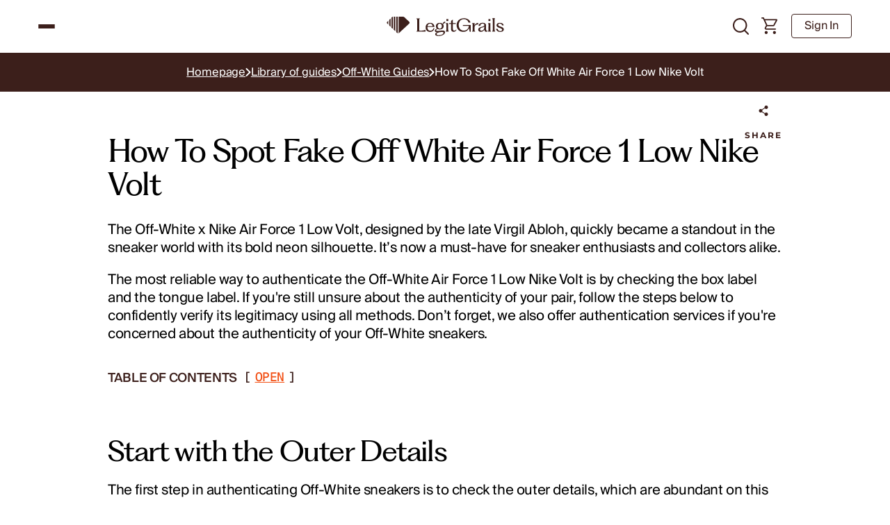

--- FILE ---
content_type: text/html; charset=utf-8
request_url: https://legitgrails.com/blogs/off-white/nike-air-force-1-low-off-white-volt-fake-vs-real-how-to-legit-check-off-white-air-force-1-low
body_size: 84522
content:

<!doctype html>
<html class="supports-no-js " lang="en">
  <head>
    <meta charset="utf-8">
    <meta name="google-site-verification" content="gQuqvyKWZo9-6nruZRpx9FyTYiL08TINm16iQs43-no" />
    <meta http-equiv="X-UA-Compatible" content="IE=edge">
    <meta name="viewport" content="width=device-width,initial-scale=1">
    <meta name="theme-color" content="#3c1f1b">

      <link rel="canonical" href="https://legitgrails.com/blogs/off-white/nike-air-force-1-low-off-white-volt-fake-vs-real-how-to-legit-check-off-white-air-force-1-low">
    <script id="pandectes-rules">   /* PANDECTES-GDPR: DO NOT MODIFY AUTO GENERATED CODE OF THIS SCRIPT */      window.PandectesSettings = {"store":{"id":9463070798,"plan":"plus","theme":"shopify/main","primaryLocale":"en","adminMode":false,"headless":false,"storefrontRootDomain":"","checkoutRootDomain":"","storefrontAccessToken":""},"tsPublished":1768402509,"declaration":{"showPurpose":false,"showProvider":false,"declIntroText":"We use cookies to optimize website functionality, analyze the performance, and provide personalized experience to you. Some cookies are essential to make the website operate and function correctly. Those cookies cannot be disabled. In this window you can manage your preference of cookies.","showDateGenerated":true},"language":{"unpublished":[],"languageMode":"Single","fallbackLanguage":"en","languageDetection":"browser","languagesSupported":[]},"texts":{"managed":{"headerText":{"en":"We respect your privacy"},"consentText":{"en":"This website uses cookies to ensure you get the best experience."},"linkText":{"en":"Learn more"},"imprintText":{"en":"Imprint"},"googleLinkText":{"en":"Google's Privacy Terms"},"allowButtonText":{"en":"Accept"},"denyButtonText":{"en":"Decline"},"dismissButtonText":{"en":"Ok"},"leaveSiteButtonText":{"en":"Leave this site"},"preferencesButtonText":{"en":"Preferences"},"cookiePolicyText":{"en":"Cookie policy"},"preferencesPopupTitleText":{"en":"Manage consent preferences"},"preferencesPopupIntroText":{"en":"We use cookies to optimize website functionality, analyze the performance, and provide personalized experience to you. Some cookies are essential to make the website operate and function correctly. Those cookies cannot be disabled. In this window you can manage your preference of cookies."},"preferencesPopupSaveButtonText":{"en":"Save preferences"},"preferencesPopupCloseButtonText":{"en":"Close"},"preferencesPopupAcceptAllButtonText":{"en":"Accept all"},"preferencesPopupRejectAllButtonText":{"en":"Reject all"},"cookiesDetailsText":{"en":"Cookies details"},"preferencesPopupAlwaysAllowedText":{"en":"Always allowed"},"accessSectionParagraphText":{"en":"You have the right to request access to your data at any time."},"accessSectionTitleText":{"en":"Data portability"},"accessSectionAccountInfoActionText":{"en":"Personal data"},"accessSectionDownloadReportActionText":{"en":"Request export"},"accessSectionGDPRRequestsActionText":{"en":"Data subject requests"},"accessSectionOrdersRecordsActionText":{"en":"Orders"},"rectificationSectionParagraphText":{"en":"You have the right to request your data to be updated whenever you think it is appropriate."},"rectificationSectionTitleText":{"en":"Data Rectification"},"rectificationCommentPlaceholder":{"en":"Describe what you want to be updated"},"rectificationCommentValidationError":{"en":"Comment is required"},"rectificationSectionEditAccountActionText":{"en":"Request an update"},"erasureSectionTitleText":{"en":"Right to be forgotten"},"erasureSectionParagraphText":{"en":"You have the right to ask all your data to be erased. After that, you will no longer be able to access your account."},"erasureSectionRequestDeletionActionText":{"en":"Request personal data deletion"},"consentDate":{"en":"Consent date"},"consentId":{"en":"Consent ID"},"consentSectionChangeConsentActionText":{"en":"Change consent preference"},"consentSectionConsentedText":{"en":"You consented to the cookies policy of this website on"},"consentSectionNoConsentText":{"en":"You have not consented to the cookies policy of this website."},"consentSectionTitleText":{"en":"Your cookie consent"},"consentStatus":{"en":"Consent preference"},"confirmationFailureMessage":{"en":"Your request was not verified. Please try again and if problem persists, contact store owner for assistance"},"confirmationFailureTitle":{"en":"A problem occurred"},"confirmationSuccessMessage":{"en":"We will soon get back to you as to your request."},"confirmationSuccessTitle":{"en":"Your request is verified"},"guestsSupportEmailFailureMessage":{"en":"Your request was not submitted. Please try again and if problem persists, contact store owner for assistance."},"guestsSupportEmailFailureTitle":{"en":"A problem occurred"},"guestsSupportEmailPlaceholder":{"en":"E-mail address"},"guestsSupportEmailSuccessMessage":{"en":"If you are registered as a customer of this store, you will soon receive an email with instructions on how to proceed."},"guestsSupportEmailSuccessTitle":{"en":"Thank you for your request"},"guestsSupportEmailValidationError":{"en":"Email is not valid"},"guestsSupportInfoText":{"en":"Please login with your customer account to further proceed."},"submitButton":{"en":"Submit"},"submittingButton":{"en":"Submitting..."},"cancelButton":{"en":"Cancel"},"declIntroText":{"en":"We use cookies to optimize website functionality, analyze the performance, and provide personalized experience to you. Some cookies are essential to make the website operate and function correctly. Those cookies cannot be disabled. In this window you can manage your preference of cookies."},"declName":{"en":"Name"},"declPurpose":{"en":"Purpose"},"declType":{"en":"Type"},"declRetention":{"en":"Retention"},"declProvider":{"en":"Provider"},"declFirstParty":{"en":"First-party"},"declThirdParty":{"en":"Third-party"},"declSeconds":{"en":"seconds"},"declMinutes":{"en":"minutes"},"declHours":{"en":"hours"},"declWeeks":{"en":"week(s)"},"declDays":{"en":"days"},"declMonths":{"en":"months"},"declYears":{"en":"years"},"declSession":{"en":"Session"},"declDomain":{"en":"Domain"},"declPath":{"en":"Path"}},"categories":{"strictlyNecessaryCookiesTitleText":{"en":"Strictly necessary cookies"},"strictlyNecessaryCookiesDescriptionText":{"en":"These cookies are essential in order to enable you to move around the website and use its features, such as accessing secure areas of the website. The website cannot function properly without these cookies."},"functionalityCookiesTitleText":{"en":"Functional cookies"},"functionalityCookiesDescriptionText":{"en":"These cookies enable the site to provide enhanced functionality and personalisation. They may be set by us or by third party providers whose services we have added to our pages. If you do not allow these cookies then some or all of these services may not function properly."},"performanceCookiesTitleText":{"en":"Performance cookies"},"performanceCookiesDescriptionText":{"en":"These cookies enable us to monitor and improve the performance of our website. For example, they allow us to count visits, identify traffic sources and see which parts of the site are most popular."},"targetingCookiesTitleText":{"en":"Targeting cookies"},"targetingCookiesDescriptionText":{"en":"These cookies may be set through our site by our advertising partners. They may be used by those companies to build a profile of your interests and show you relevant adverts on other sites.    They do not store directly personal information, but are based on uniquely identifying your browser and internet device. If you do not allow these cookies, you will experience less targeted advertising."},"unclassifiedCookiesTitleText":{"en":"Unclassified cookies"},"unclassifiedCookiesDescriptionText":{"en":"Unclassified cookies are cookies that we are in the process of classifying, together with the providers of individual cookies."}},"auto":{}},"library":{"previewMode":false,"fadeInTimeout":0,"defaultBlocked":7,"showLink":true,"showImprintLink":false,"showGoogleLink":false,"enabled":true,"cookie":{"expiryDays":365,"secure":true,"domain":""},"dismissOnScroll":false,"dismissOnWindowClick":false,"dismissOnTimeout":false,"palette":{"popup":{"background":"#FFFFFF","backgroundForCalculations":{"a":1,"b":255,"g":255,"r":255},"text":"#000000"},"button":{"background":"transparent","backgroundForCalculations":{"a":1,"b":255,"g":255,"r":255},"text":"#000000","textForCalculation":{"a":1,"b":0,"g":0,"r":0},"border":"#000000"}},"content":{"href":"https://legitgrails.myshopify.com/policies/privacy-policy","imprintHref":"/","close":"&#10005;","target":"","logo":"<img class=\"cc-banner-logo\" style=\"max-height: 35px;\" src=\"https://cdn.shopify.com/s/files/1/0094/6307/0798/t/177/assets/pandectes-logo.png?v=1768402238\" alt=\"Cookie banner\" />"},"window":"<div role=\"dialog\" aria-label=\"{{header}}\" aria-describedby=\"cookieconsent:desc\" id=\"pandectes-banner\" class=\"cc-window-wrapper cc-bottom-left-wrapper\"><div class=\"pd-cookie-banner-window cc-window {{classes}}\">{{children}}</div></div>","compliance":{"opt-both":"<div class=\"cc-compliance cc-highlight\">{{deny}}{{allow}}</div>"},"type":"opt-both","layouts":{"basic":"{{logo}}{{messagelink}}{{compliance}}{{close}}"},"position":"bottom-left","theme":"wired","revokable":false,"animateRevokable":false,"revokableReset":false,"revokableLogoUrl":"https://cdn.shopify.com/s/files/1/0094/6307/0798/t/177/assets/pandectes-reopen-logo.png?v=1768402238","revokablePlacement":"bottom-left","revokableMarginHorizontal":15,"revokableMarginVertical":15,"static":false,"autoAttach":true,"hasTransition":true,"blacklistPage":[""],"elements":{"close":"<button aria-label=\"Close\" type=\"button\" class=\"cc-close\">{{close}}</button>","dismiss":"<button type=\"button\" class=\"cc-btn cc-btn-decision cc-dismiss\">{{dismiss}}</button>","allow":"<button type=\"button\" class=\"cc-btn cc-btn-decision cc-allow\">{{allow}}</button>","deny":"<button type=\"button\" class=\"cc-btn cc-btn-decision cc-deny\">{{deny}}</button>","preferences":"<button type=\"button\" class=\"cc-btn cc-settings\" aria-controls=\"pd-cp-preferences\" onclick=\"Pandectes.fn.openPreferences()\">{{preferences}}</button>"}},"geolocation":{"brOnly":false,"caOnly":false,"chOnly":false,"euOnly":false,"jpOnly":false,"thOnly":false,"zaOnly":false,"canadaOnly":false,"canadaLaw25":false,"canadaPipeda":false,"globalVisibility":true},"dsr":{"guestsSupport":false,"accessSectionDownloadReportAuto":false},"banner":{"resetTs":1710214174,"extraCss":"        .cc-banner-logo {max-width: 24em!important;}    @media(min-width: 768px) {.cc-window.cc-floating{max-width: 24em!important;width: 24em!important;}}    .cc-message, .pd-cookie-banner-window .cc-header, .cc-logo {text-align: left}    .cc-window-wrapper{z-index: 2147483647;}    .cc-window{z-index: 2147483647;font-family: inherit;}    .pd-cookie-banner-window .cc-header{font-family: inherit;}    .pd-cp-ui{font-family: inherit; background-color: #FFFFFF;color:#000000;}    button.pd-cp-btn, a.pd-cp-btn{}    input + .pd-cp-preferences-slider{background-color: rgba(0, 0, 0, 0.3)}    .pd-cp-scrolling-section::-webkit-scrollbar{background-color: rgba(0, 0, 0, 0.3)}    input:checked + .pd-cp-preferences-slider{background-color: rgba(0, 0, 0, 1)}    .pd-cp-scrolling-section::-webkit-scrollbar-thumb {background-color: rgba(0, 0, 0, 1)}    .pd-cp-ui-close{color:#000000;}    .pd-cp-preferences-slider:before{background-color: #FFFFFF}    .pd-cp-title:before {border-color: #000000!important}    .pd-cp-preferences-slider{background-color:#000000}    .pd-cp-toggle{color:#000000!important}    @media(max-width:699px) {.pd-cp-ui-close-top svg {fill: #000000}}    .pd-cp-toggle:hover,.pd-cp-toggle:visited,.pd-cp-toggle:active{color:#000000!important}    .pd-cookie-banner-window {box-shadow: 0 0 18px rgb(0 0 0 / 20%);}  ","customJavascript":{},"showPoweredBy":false,"logoHeight":35,"revokableTrigger":false,"hybridStrict":false,"cookiesBlockedByDefault":"7","isActive":true,"implicitSavePreferences":false,"cookieIcon":false,"blockBots":false,"showCookiesDetails":false,"hasTransition":true,"blockingPage":false,"showOnlyLandingPage":false,"leaveSiteUrl":"https://www.google.com","linkRespectStoreLang":false},"cookies":{"0":[{"name":"secure_customer_sig","type":"http","domain":"legitgrails.com","path":"/","provider":"Shopify","firstParty":true,"retention":"1 year(s)","session":false,"expires":1,"unit":"declYears","purpose":{"en":"Used in connection with customer login."}},{"name":"keep_alive","type":"http","domain":"legitgrails.com","path":"/","provider":"Shopify","firstParty":true,"retention":"30 minute(s)","session":false,"expires":30,"unit":"declMinutes","purpose":{"en":"Used in connection with buyer localization."}},{"name":"localization","type":"http","domain":"legitgrails.com","path":"/","provider":"Shopify","firstParty":true,"retention":"1 year(s)","session":false,"expires":1,"unit":"declYears","purpose":{"en":"Shopify store localization"}},{"name":"_cmp_a","type":"http","domain":".legitgrails.com","path":"/","provider":"Shopify","firstParty":true,"retention":"1 day(s)","session":false,"expires":1,"unit":"declDays","purpose":{"en":"Used for managing customer privacy settings."}},{"name":"__cfruid","type":"http","domain":".legitgrails.zendesk.com","path":"/","provider":"HubSpot","firstParty":false,"retention":"Session","session":true,"expires":-54,"unit":"declYears","purpose":{"en":"This is set by HubSpot’s CDN provider because of their rate limiting policies."}},{"name":"wpm-domain-test","type":"http","domain":"com","path":"/","provider":"Shopify","firstParty":false,"retention":"Session","session":true,"expires":1,"unit":"declSeconds","purpose":{"en":"Used to test the storage of parameters about products added to the cart or payment currency"}},{"name":"_tracking_consent","type":"http","domain":".legitgrails.com","path":"/","provider":"Shopify","firstParty":true,"retention":"1 year(s)","session":false,"expires":1,"unit":"declYears","purpose":{"en":"Tracking preferences."}},{"name":"_secure_session_id","type":"http","domain":"legitgrails.com","path":"/","provider":"Shopify","firstParty":true,"retention":"1 month(s)","session":false,"expires":1,"unit":"declMonths","purpose":{"en":"Used in connection with navigation through a storefront."}}],"1":[{"name":"wpm-domain-test","type":"http","domain":"legitgrails.com","path":"/","provider":"Shopify","firstParty":true,"retention":"Session","session":true,"expires":1,"unit":"declSeconds","purpose":{"en":"Used to test the storage of parameters about products added to the cart or payment currency"}},{"name":"li_gc","type":"http","domain":".linkedin.com","path":"/","provider":"LinkedIn","firstParty":false,"retention":"6 month(s)","session":false,"expires":6,"unit":"declMonths","purpose":{"en":""}}],"2":[{"name":"_shopify_y","type":"http","domain":".legitgrails.com","path":"/","provider":"Shopify","firstParty":true,"retention":"1 year(s)","session":false,"expires":1,"unit":"declYears","purpose":{"en":"Shopify analytics."}},{"name":"_orig_referrer","type":"http","domain":".legitgrails.com","path":"/","provider":"Shopify","firstParty":true,"retention":"2 ","session":false,"expires":2,"unit":"declSession","purpose":{"en":"Tracks landing pages."}},{"name":"_shopify_s","type":"http","domain":".legitgrails.com","path":"/","provider":"Shopify","firstParty":true,"retention":"30 minute(s)","session":false,"expires":30,"unit":"declMinutes","purpose":{"en":"Shopify analytics."}},{"name":"_landing_page","type":"http","domain":".legitgrails.com","path":"/","provider":"Shopify","firstParty":true,"retention":"2 ","session":false,"expires":2,"unit":"declSession","purpose":{"en":"Tracks landing pages."}},{"name":"_shopify_sa_p","type":"http","domain":".legitgrails.com","path":"/","provider":"Shopify","firstParty":true,"retention":"30 minute(s)","session":false,"expires":30,"unit":"declMinutes","purpose":{"en":"Shopify analytics relating to marketing & referrals."}},{"name":"_shopify_sa_t","type":"http","domain":".legitgrails.com","path":"/","provider":"Shopify","firstParty":true,"retention":"30 minute(s)","session":false,"expires":30,"unit":"declMinutes","purpose":{"en":"Shopify analytics relating to marketing & referrals."}},{"name":"_gat","type":"http","domain":".legitgrails.com","path":"/","provider":"Google","firstParty":true,"retention":"1 minute(s)","session":false,"expires":1,"unit":"declMinutes","purpose":{"en":"Cookie is placed by Google Analytics to filter requests from bots."}},{"name":"_gid","type":"http","domain":".legitgrails.com","path":"/","provider":"Google","firstParty":true,"retention":"1 day(s)","session":false,"expires":1,"unit":"declDays","purpose":{"en":"Cookie is placed by Google Analytics to count and track pageviews."}},{"name":"_ga","type":"http","domain":".legitgrails.com","path":"/","provider":"Google","firstParty":true,"retention":"1 year(s)","session":false,"expires":1,"unit":"declYears","purpose":{"en":"Cookie is set by Google Analytics with unknown functionality"}},{"name":"AWSALBCORS","type":"http","domain":"widget-mediator.zopim.com","path":"/","provider":"Amazon","firstParty":false,"retention":"1 ","session":false,"expires":1,"unit":"declSession","purpose":{"en":"Used as a second stickiness cookie by Amazon that has additionally the SameSite attribute."}},{"name":"_clck","type":"http","domain":".legitgrails.com","path":"/","provider":"Microsoft","firstParty":true,"retention":"1 year(s)","session":false,"expires":1,"unit":"declYears","purpose":{"en":"Used by Microsoft Clarity to store a unique user ID."}},{"name":"_clsk","type":"http","domain":".legitgrails.com","path":"/","provider":"Microsoft","firstParty":true,"retention":"1 day(s)","session":false,"expires":1,"unit":"declDays","purpose":{"en":"Used by Microsoft Clarity to store a unique user ID.\t"}},{"name":"_shopify_s","type":"http","domain":"com","path":"/","provider":"Shopify","firstParty":false,"retention":"Session","session":true,"expires":1,"unit":"declSeconds","purpose":{"en":"Shopify analytics."}},{"name":"_gat_gtag_UA_149941762_1","type":"http","domain":".legitgrails.com","path":"/","provider":"Google","firstParty":true,"retention":"1 minute(s)","session":false,"expires":1,"unit":"declMinutes","purpose":{"en":""}},{"name":"_ga_33VD8FF72D","type":"http","domain":".legitgrails.com","path":"/","provider":"Google","firstParty":true,"retention":"1 year(s)","session":false,"expires":1,"unit":"declYears","purpose":{"en":""}},{"name":"_ga_MWKDGN707C","type":"http","domain":".legitgrails.com","path":"/","provider":"Google","firstParty":true,"retention":"1 year(s)","session":false,"expires":1,"unit":"declYears","purpose":{"en":""}}],"4":[{"name":"_uetvid","type":"http","domain":".legitgrails.com","path":"/","provider":"Bing","firstParty":true,"retention":"1 year(s)","session":false,"expires":1,"unit":"declYears","purpose":{"en":"Used to track visitors on multiple websites, in order to present relevant advertisement based on the visitor's preferences."}},{"name":"_gcl_au","type":"http","domain":".legitgrails.com","path":"/","provider":"Google","firstParty":true,"retention":"3 month(s)","session":false,"expires":3,"unit":"declMonths","purpose":{"en":"Cookie is placed by Google Tag Manager to track conversions."}},{"name":"_uetsid","type":"http","domain":".legitgrails.com","path":"/","provider":"Bing","firstParty":true,"retention":"1 day(s)","session":false,"expires":1,"unit":"declDays","purpose":{"en":"This cookie is used by Bing to determine what ads should be shown that may be relevant to the end user perusing the site."}},{"name":"test_cookie","type":"http","domain":".doubleclick.net","path":"/","provider":"Google","firstParty":false,"retention":"15 minute(s)","session":false,"expires":15,"unit":"declMinutes","purpose":{"en":"To measure the visitors’ actions after they click through from an advert. Expires after each visit."}},{"name":"MUID","type":"http","domain":".bing.com","path":"/","provider":"Microsoft","firstParty":false,"retention":"1 year(s)","session":false,"expires":1,"unit":"declYears","purpose":{"en":"Cookie is placed by Microsoft to track visits across websites."}},{"name":"_ttp","type":"http","domain":".tiktok.com","path":"/","provider":"TikTok","firstParty":false,"retention":"1 year(s)","session":false,"expires":1,"unit":"declYears","purpose":{"en":"To measure and improve the performance of your advertising campaigns and to personalize the user's experience (including ads) on TikTok."}},{"name":"_fbp","type":"http","domain":".legitgrails.com","path":"/","provider":"Facebook","firstParty":true,"retention":"3 month(s)","session":false,"expires":3,"unit":"declMonths","purpose":{"en":"Cookie is placed by Facebook to track visits across websites."}},{"name":"_tt_enable_cookie","type":"http","domain":".legitgrails.com","path":"/","provider":"TikTok","firstParty":true,"retention":"1 year(s)","session":false,"expires":1,"unit":"declYears","purpose":{"en":"Used to identify a visitor."}},{"name":"_ttp","type":"http","domain":".legitgrails.com","path":"/","provider":"TikTok","firstParty":true,"retention":"1 year(s)","session":false,"expires":1,"unit":"declYears","purpose":{"en":"To measure and improve the performance of your advertising campaigns and to personalize the user's experience (including ads) on TikTok."}},{"name":"MUID","type":"http","domain":".clarity.ms","path":"/","provider":"Microsoft","firstParty":false,"retention":"1 year(s)","session":false,"expires":1,"unit":"declYears","purpose":{"en":"Cookie is placed by Microsoft to track visits across websites."}},{"name":"IDE","type":"http","domain":".doubleclick.net","path":"/","provider":"Google","firstParty":false,"retention":"1 year(s)","session":false,"expires":1,"unit":"declYears","purpose":{"en":"To measure the visitors’ actions after they click through from an advert. Expires after 1 year."}},{"name":"bcookie","type":"http","domain":".linkedin.com","path":"/","provider":"LinkedIn","firstParty":false,"retention":"1 year(s)","session":false,"expires":1,"unit":"declYears","purpose":{"en":""}},{"name":"lidc","type":"http","domain":".linkedin.com","path":"/","provider":"LinkedIn","firstParty":false,"retention":"1 day(s)","session":false,"expires":1,"unit":"declDays","purpose":{"en":""}}],"8":[{"name":"li_sugr","type":"http","domain":".linkedin.com","path":"/","provider":"Unknown","firstParty":false,"retention":"3 month(s)","session":false,"expires":3,"unit":"declMonths","purpose":{"en":""}},{"name":"AnalyticsSyncHistory","type":"http","domain":".linkedin.com","path":"/","provider":"Unknown","firstParty":false,"retention":"1 month(s)","session":false,"expires":1,"unit":"declMonths","purpose":{"en":""}},{"name":"CLID","type":"http","domain":"www.clarity.ms","path":"/","provider":"Unknown","firstParty":false,"retention":"1 year(s)","session":false,"expires":1,"unit":"declYears","purpose":{"en":""}},{"name":"SNS","type":"http","domain":"legitgrails.com","path":"/","provider":"Unknown","firstParty":true,"retention":"Session","session":true,"expires":-54,"unit":"declYears","purpose":{"en":""}},{"name":"UserMatchHistory","type":"http","domain":".linkedin.com","path":"/","provider":"Unknown","firstParty":false,"retention":"1 month(s)","session":false,"expires":1,"unit":"declMonths","purpose":{"en":""}},{"name":"bscookie","type":"http","domain":".www.linkedin.com","path":"/","provider":"Unknown","firstParty":false,"retention":"1 year(s)","session":false,"expires":1,"unit":"declYears","purpose":{"en":""}},{"name":"_sn_m","type":"http","domain":"legitgrails.com","path":"/","provider":"Unknown","firstParty":true,"retention":"1 year(s)","session":false,"expires":1,"unit":"declYears","purpose":{"en":""}},{"name":"_drip_client_4652354","type":"http","domain":".legitgrails.com","path":"/","provider":"Unknown","firstParty":true,"retention":"1 year(s)","session":false,"expires":1,"unit":"declYears","purpose":{"en":""}},{"name":"_sn_a","type":"http","domain":"legitgrails.com","path":"/","provider":"Unknown","firstParty":true,"retention":"1 year(s)","session":false,"expires":1,"unit":"declYears","purpose":{"en":""}},{"name":"_sn_n","type":"http","domain":"legitgrails.com","path":"/","provider":"Unknown","firstParty":true,"retention":"1 year(s)","session":false,"expires":1,"unit":"declYears","purpose":{"en":""}},{"name":"MR","type":"http","domain":".c.clarity.ms","path":"/","provider":"Unknown","firstParty":false,"retention":"1 ","session":false,"expires":1,"unit":"declSession","purpose":{"en":""}},{"name":"ANONCHK","type":"http","domain":".c.clarity.ms","path":"/","provider":"Unknown","firstParty":false,"retention":"10 minute(s)","session":false,"expires":10,"unit":"declMinutes","purpose":{"en":""}},{"name":"MR","type":"http","domain":".c.bing.com","path":"/","provider":"Unknown","firstParty":false,"retention":"1 ","session":false,"expires":1,"unit":"declSession","purpose":{"en":""}},{"name":"SM","type":"http","domain":".c.clarity.ms","path":"/","provider":"Unknown","firstParty":false,"retention":"Session","session":true,"expires":-54,"unit":"declYears","purpose":{"en":""}},{"name":"SRM_B","type":"http","domain":".c.bing.com","path":"/","provider":"Unknown","firstParty":false,"retention":"1 year(s)","session":false,"expires":1,"unit":"declYears","purpose":{"en":""}},{"name":"MSPTC","type":"http","domain":".bing.com","path":"/","provider":"Unknown","firstParty":false,"retention":"1 year(s)","session":false,"expires":1,"unit":"declYears","purpose":{"en":""}},{"name":"__zlcmid","type":"http","domain":".legitgrails.com","path":"/","provider":"Unknown","firstParty":true,"retention":"1 year(s)","session":false,"expires":1,"unit":"declYears","purpose":{"en":""}}]},"blocker":{"isActive":false,"googleConsentMode":{"id":"","analyticsId":"","adwordsId":"","isActive":false,"adStorageCategory":4,"analyticsStorageCategory":2,"personalizationStorageCategory":1,"functionalityStorageCategory":1,"customEvent":false,"securityStorageCategory":0,"redactData":true,"urlPassthrough":false,"dataLayerProperty":"dataLayer","waitForUpdate":2000},"facebookPixel":{"id":"","isActive":false,"ldu":false},"microsoft":{},"rakuten":{"isActive":false,"cmp":false,"ccpa":false},"klaviyoIsActive":false,"gpcIsActive":false,"clarity":{},"defaultBlocked":7,"patterns":{"whiteList":[],"blackList":{"1":[],"2":[],"4":[],"8":[]},"iframesWhiteList":[],"iframesBlackList":{"1":[],"2":[],"4":[],"8":[]},"beaconsWhiteList":[],"beaconsBlackList":{"1":[],"2":[],"4":[],"8":[]}}}}      !function(){"use strict";window.PandectesRules=window.PandectesRules||{},window.PandectesRules.manualBlacklist={1:[],2:[],4:[]},window.PandectesRules.blacklistedIFrames={1:[],2:[],4:[]},window.PandectesRules.blacklistedCss={1:[],2:[],4:[]},window.PandectesRules.blacklistedBeacons={1:[],2:[],4:[]};const e="javascript/blocked",t=["US-CA","US-VA","US-CT","US-UT","US-CO","US-MT","US-TX","US-OR","US-IA","US-NE","US-NH","US-DE","US-NJ","US-TN","US-MN","US-RI","US-IN","US-KY"],n=["AT","BE","BG","HR","CY","CZ","DK","EE","FI","FR","DE","GR","HU","IE","IT","LV","LT","LU","MT","NL","PL","PT","RO","SK","SI","ES","SE","GB","LI","NO","IS"];function a(e){return new RegExp(e.replace(/[/\\.+?$()]/g,"\\$&").replace("*","(.*)"))}const o=(e,t="log")=>{new URLSearchParams(window.location.search).get("log")&&console[t](`PandectesRules: ${e}`)};function s(e){const t=document.createElement("script");t.async=!0,t.src=e,document.head.appendChild(t)}const r=window.PandectesRulesSettings||window.PandectesSettings,i=function(){if(void 0!==window.dataLayer&&Array.isArray(window.dataLayer)){if(window.dataLayer.some((e=>"pandectes_full_scan"===e.event)))return!0}return!1}(),c=((e="_pandectes_gdpr")=>{const t=("; "+document.cookie).split("; "+e+"=");let n;if(t.length<2)n={};else{const e=t.pop().split(";");n=window.atob(e.shift())}const a=(e=>{try{return JSON.parse(e)}catch(e){return!1}})(n);return!1!==a?a:n})(),{banner:{isActive:d},blocker:{defaultBlocked:l,patterns:u}}=r,g=c&&null!==c.preferences&&void 0!==c.preferences?c.preferences:null,p=i?0:d?null===g?l:g:0,f={1:!(1&p),2:!(2&p),4:!(4&p)},{blackList:h,whiteList:w,iframesBlackList:y,iframesWhiteList:m,beaconsBlackList:b,beaconsWhiteList:_}=u,k={blackList:[],whiteList:[],iframesBlackList:{1:[],2:[],4:[],8:[]},iframesWhiteList:[],beaconsBlackList:{1:[],2:[],4:[],8:[]},beaconsWhiteList:[]};[1,2,4].map((e=>{f[e]||(k.blackList.push(...h[e].length?h[e].map(a):[]),k.iframesBlackList[e]=y[e].length?y[e].map(a):[],k.beaconsBlackList[e]=b[e].length?b[e].map(a):[])})),k.whiteList=w.length?w.map(a):[],k.iframesWhiteList=m.length?m.map(a):[],k.beaconsWhiteList=_.length?_.map(a):[];const v={scripts:[],iframes:{1:[],2:[],4:[]},beacons:{1:[],2:[],4:[]},css:{1:[],2:[],4:[]}},S=(t,n)=>t&&(!n||n!==e)&&(!k.blackList||k.blackList.some((e=>e.test(t))))&&(!k.whiteList||k.whiteList.every((e=>!e.test(t)))),L=(e,t)=>{const n=k.iframesBlackList[t],a=k.iframesWhiteList;return e&&(!n||n.some((t=>t.test(e))))&&(!a||a.every((t=>!t.test(e))))},C=(e,t)=>{const n=k.beaconsBlackList[t],a=k.beaconsWhiteList;return e&&(!n||n.some((t=>t.test(e))))&&(!a||a.every((t=>!t.test(e))))},A=new MutationObserver((e=>{for(let t=0;t<e.length;t++){const{addedNodes:n}=e[t];for(let e=0;e<n.length;e++){const t=n[e],a=t.dataset&&t.dataset.cookiecategory;if(1===t.nodeType&&"LINK"===t.tagName){const e=t.dataset&&t.dataset.href;if(e&&a)switch(a){case"functionality":case"C0001":v.css[1].push(e);break;case"performance":case"C0002":v.css[2].push(e);break;case"targeting":case"C0003":v.css[4].push(e)}}}}}));var P=new MutationObserver((t=>{for(let n=0;n<t.length;n++){const{addedNodes:a}=t[n];for(let t=0;t<a.length;t++){const n=a[t],s=n.src||n.dataset&&n.dataset.src,r=n.dataset&&n.dataset.cookiecategory;if(1===n.nodeType&&"IFRAME"===n.tagName){if(s){let e=!1;L(s,1)||"functionality"===r||"C0001"===r?(e=!0,v.iframes[1].push(s)):L(s,2)||"performance"===r||"C0002"===r?(e=!0,v.iframes[2].push(s)):(L(s,4)||"targeting"===r||"C0003"===r)&&(e=!0,v.iframes[4].push(s)),e&&(n.removeAttribute("src"),n.setAttribute("data-src",s))}}else if(1===n.nodeType&&"IMG"===n.tagName){if(s){let e=!1;C(s,1)?(e=!0,v.beacons[1].push(s)):C(s,2)?(e=!0,v.beacons[2].push(s)):C(s,4)&&(e=!0,v.beacons[4].push(s)),e&&(n.removeAttribute("src"),n.setAttribute("data-src",s))}}else if(1===n.nodeType&&"SCRIPT"===n.tagName){const t=n.type;let a=!1;if(S(s,t)?(o(`rule blocked: ${s}`),a=!0):s&&r?o(`manually blocked @ ${r}: ${s}`):r&&o(`manually blocked @ ${r}: inline code`),a){v.scripts.push([n,t]),n.type=e;const a=function(t){n.getAttribute("type")===e&&t.preventDefault(),n.removeEventListener("beforescriptexecute",a)};n.addEventListener("beforescriptexecute",a),n.parentElement&&n.parentElement.removeChild(n)}}}}}));const $=document.createElement,E={src:Object.getOwnPropertyDescriptor(HTMLScriptElement.prototype,"src"),type:Object.getOwnPropertyDescriptor(HTMLScriptElement.prototype,"type")};window.PandectesRules.unblockCss=e=>{const t=v.css[e]||[];t.length&&o(`Unblocking CSS for ${e}`),t.forEach((e=>{const t=document.querySelector(`link[data-href^="${e}"]`);t.removeAttribute("data-href"),t.href=e})),v.css[e]=[]},window.PandectesRules.unblockIFrames=e=>{const t=v.iframes[e]||[];t.length&&o(`Unblocking IFrames for ${e}`),k.iframesBlackList[e]=[],t.forEach((e=>{const t=document.querySelector(`iframe[data-src^="${e}"]`);t.removeAttribute("data-src"),t.src=e})),v.iframes[e]=[]},window.PandectesRules.unblockBeacons=e=>{const t=v.beacons[e]||[];t.length&&o(`Unblocking Beacons for ${e}`),k.beaconsBlackList[e]=[],t.forEach((e=>{const t=document.querySelector(`img[data-src^="${e}"]`);t.removeAttribute("data-src"),t.src=e})),v.beacons[e]=[]},window.PandectesRules.unblockInlineScripts=function(e){const t=1===e?"functionality":2===e?"performance":"targeting",n=document.querySelectorAll(`script[type="javascript/blocked"][data-cookiecategory="${t}"]`);o(`unblockInlineScripts: ${n.length} in ${t}`),n.forEach((function(e){const t=document.createElement("script");t.type="text/javascript",e.hasAttribute("src")?t.src=e.getAttribute("src"):t.textContent=e.textContent,document.head.appendChild(t),e.parentNode.removeChild(e)}))},window.PandectesRules.unblockInlineCss=function(e){const t=1===e?"functionality":2===e?"performance":"targeting",n=document.querySelectorAll(`link[data-cookiecategory="${t}"]`);o(`unblockInlineCss: ${n.length} in ${t}`),n.forEach((function(e){e.href=e.getAttribute("data-href")}))},window.PandectesRules.unblock=function(e){e.length<1?(k.blackList=[],k.whiteList=[],k.iframesBlackList=[],k.iframesWhiteList=[]):(k.blackList&&(k.blackList=k.blackList.filter((t=>e.every((e=>"string"==typeof e?!t.test(e):e instanceof RegExp?t.toString()!==e.toString():void 0))))),k.whiteList&&(k.whiteList=[...k.whiteList,...e.map((e=>{if("string"==typeof e){const t=".*"+a(e)+".*";if(k.whiteList.every((e=>e.toString()!==t.toString())))return new RegExp(t)}else if(e instanceof RegExp&&k.whiteList.every((t=>t.toString()!==e.toString())))return e;return null})).filter(Boolean)]));let t=0;[...v.scripts].forEach((([e,n],a)=>{if(function(e){const t=e.getAttribute("src");return k.blackList&&k.blackList.every((e=>!e.test(t)))||k.whiteList&&k.whiteList.some((e=>e.test(t)))}(e)){const o=document.createElement("script");for(let t=0;t<e.attributes.length;t++){let n=e.attributes[t];"src"!==n.name&&"type"!==n.name&&o.setAttribute(n.name,e.attributes[t].value)}o.setAttribute("src",e.src),o.setAttribute("type",n||"application/javascript"),document.head.appendChild(o),v.scripts.splice(a-t,1),t++}})),0==k.blackList.length&&0===k.iframesBlackList[1].length&&0===k.iframesBlackList[2].length&&0===k.iframesBlackList[4].length&&0===k.beaconsBlackList[1].length&&0===k.beaconsBlackList[2].length&&0===k.beaconsBlackList[4].length&&(o("Disconnecting observers"),P.disconnect(),A.disconnect())};const{store:{adminMode:T,headless:B,storefrontRootDomain:R,checkoutRootDomain:I,storefrontAccessToken:O},banner:{isActive:U},blocker:N}=r,{defaultBlocked:D}=N;U&&function(e){if(window.Shopify&&window.Shopify.customerPrivacy)return void e();let t=null;window.Shopify&&window.Shopify.loadFeatures&&window.Shopify.trackingConsent?e():t=setInterval((()=>{window.Shopify&&window.Shopify.loadFeatures&&(clearInterval(t),window.Shopify.loadFeatures([{name:"consent-tracking-api",version:"0.1"}],(t=>{t?o("Shopify.customerPrivacy API - failed to load"):(o(`shouldShowBanner() -> ${window.Shopify.trackingConsent.shouldShowBanner()} | saleOfDataRegion() -> ${window.Shopify.trackingConsent.saleOfDataRegion()}`),e())})))}),10)}((()=>{!function(){const e=window.Shopify.trackingConsent;if(!1!==e.shouldShowBanner()||null!==g||7!==D)try{const t=T&&!(window.Shopify&&window.Shopify.AdminBarInjector);let n={preferences:!(1&p)||i||t,analytics:!(2&p)||i||t,marketing:!(4&p)||i||t};B&&(n.headlessStorefront=!0,n.storefrontRootDomain=R?.length?R:window.location.hostname,n.checkoutRootDomain=I?.length?I:`checkout.${window.location.hostname}`,n.storefrontAccessToken=O?.length?O:""),e.firstPartyMarketingAllowed()===n.marketing&&e.analyticsProcessingAllowed()===n.analytics&&e.preferencesProcessingAllowed()===n.preferences||e.setTrackingConsent(n,(function(e){e&&e.error?o("Shopify.customerPrivacy API - failed to setTrackingConsent"):o(`setTrackingConsent(${JSON.stringify(n)})`)}))}catch(e){o("Shopify.customerPrivacy API - exception")}}(),function(){if(B){const e=window.Shopify.trackingConsent,t=e.currentVisitorConsent();if(navigator.globalPrivacyControl&&""===t.sale_of_data){const t={sale_of_data:!1,headlessStorefront:!0};t.storefrontRootDomain=R?.length?R:window.location.hostname,t.checkoutRootDomain=I?.length?I:`checkout.${window.location.hostname}`,t.storefrontAccessToken=O?.length?O:"",e.setTrackingConsent(t,(function(e){e&&e.error?o(`Shopify.customerPrivacy API - failed to setTrackingConsent({${JSON.stringify(t)})`):o(`setTrackingConsent(${JSON.stringify(t)})`)}))}}}()}));const M="[Pandectes :: Google Consent Mode debug]:";function j(...e){const t=e[0],n=e[1],a=e[2];if("consent"!==t)return"config"===t?"config":void 0;const{ad_storage:o,ad_user_data:s,ad_personalization:r,functionality_storage:i,analytics_storage:c,personalization_storage:d,security_storage:l}=a,u={Command:t,Mode:n,ad_storage:o,ad_user_data:s,ad_personalization:r,functionality_storage:i,analytics_storage:c,personalization_storage:d,security_storage:l};return console.table(u),"default"===n&&("denied"===o&&"denied"===s&&"denied"===r&&"denied"===i&&"denied"===c&&"denied"===d||console.warn(`${M} all types in a "default" command should be set to "denied" except for security_storage that should be set to "granted"`)),n}let z=!1,x=!1;function q(e){e&&("default"===e?(z=!0,x&&console.warn(`${M} "default" command was sent but there was already an "update" command before it.`)):"update"===e?(x=!0,z||console.warn(`${M} "update" command was sent but there was no "default" command before it.`)):"config"===e&&(z||console.warn(`${M} a tag read consent state before a "default" command was sent.`)))}const{banner:{isActive:F,hybridStrict:W},geolocation:{caOnly:H=!1,euOnly:G=!1,brOnly:J=!1,jpOnly:K=!1,thOnly:V=!1,chOnly:Z=!1,zaOnly:Y=!1,canadaOnly:X=!1,globalVisibility:Q=!0},blocker:{defaultBlocked:ee=7,googleConsentMode:{isActive:te,onlyGtm:ne=!1,id:ae="",analyticsId:oe="",adwordsId:se="",redactData:re,urlPassthrough:ie,adStorageCategory:ce,analyticsStorageCategory:de,functionalityStorageCategory:le,personalizationStorageCategory:ue,securityStorageCategory:ge,dataLayerProperty:pe="dataLayer",waitForUpdate:fe=0,useNativeChannel:he=!1,debugMode:we=!1}}}=r;function ye(){window[pe].push(arguments)}window[pe]=window[pe]||[];const me={hasInitialized:!1,useNativeChannel:!1,ads_data_redaction:!1,url_passthrough:!1,data_layer_property:"dataLayer",storage:{ad_storage:"granted",ad_user_data:"granted",ad_personalization:"granted",analytics_storage:"granted",functionality_storage:"granted",personalization_storage:"granted",security_storage:"granted"}};if(F&&te)if(we&&(be=pe||"dataLayer",window[be].forEach((e=>{q(j(...e))})),window[be].push=function(...e){return q(j(...e[0])),Array.prototype.push.apply(this,e)}),ne){const e="https://www.googletagmanager.com";if(ae.length){const t=ae.split(",");window[me.data_layer_property].push({"gtm.start":(new Date).getTime(),event:"gtm.js"});for(let n=0;n<t.length;n++){const a="dataLayer"!==me.data_layer_property?`&l=${me.data_layer_property}`:"";s(`${e}/gtm.js?id=${t[n].trim()}${a}`)}}}else{const e=0===(ee&ce)?"granted":"denied",a=0===(ee&de)?"granted":"denied",o=0===(ee&le)?"granted":"denied",r=0===(ee&ue)?"granted":"denied",i=0===(ee&ge)?"granted":"denied";me.hasInitialized=!0,me.useNativeChannel=he,me.url_passthrough=ie,me.ads_data_redaction="denied"===e&&re,me.storage.ad_storage=e,me.storage.ad_user_data=e,me.storage.ad_personalization=e,me.storage.analytics_storage=a,me.storage.functionality_storage=o,me.storage.personalization_storage=r,me.storage.security_storage=i,me.data_layer_property=pe||"dataLayer",ye("set","developer_id.dMTZkMj",!0),me.ads_data_redaction&&ye("set","ads_data_redaction",me.ads_data_redaction),me.url_passthrough&&ye("set","url_passthrough",me.url_passthrough),function(){const e=p!==ee?{wait_for_update:fe||500}:fe?{wait_for_update:fe}:{};Q&&!W?ye("consent","default",{...me.storage,...e}):(ye("consent","default",{...me.storage,...e,region:[...G||W?n:[],...H&&!W?t:[],...J&&!W?["BR"]:[],...K&&!W?["JP"]:[],...!1===X||W?[]:["CA"],...V&&!W?["TH"]:[],...Z&&!W?["CH"]:[],...Y&&!W?["ZA"]:[]]}),ye("consent","default",{ad_storage:"granted",ad_user_data:"granted",ad_personalization:"granted",analytics_storage:"granted",functionality_storage:"granted",personalization_storage:"granted",security_storage:"granted",...e}));if(null!==g){const e=0===(p&ce)?"granted":"denied",t=0===(p&de)?"granted":"denied",n=0===(p&le)?"granted":"denied",a=0===(p&ue)?"granted":"denied",o=0===(p&ge)?"granted":"denied";me.storage.ad_storage=e,me.storage.ad_user_data=e,me.storage.ad_personalization=e,me.storage.analytics_storage=t,me.storage.functionality_storage=n,me.storage.personalization_storage=a,me.storage.security_storage=o,ye("consent","update",me.storage)}ye("js",new Date);const a="https://www.googletagmanager.com";if(ae.length){const e=ae.split(",");window[me.data_layer_property].push({"gtm.start":(new Date).getTime(),event:"gtm.js"});for(let t=0;t<e.length;t++){const n="dataLayer"!==me.data_layer_property?`&l=${me.data_layer_property}`:"";s(`${a}/gtm.js?id=${e[t].trim()}${n}`)}}if(oe.length){const e=oe.split(",");for(let t=0;t<e.length;t++){const n=e[t].trim();n.length&&(s(`${a}/gtag/js?id=${n}`),ye("config",n,{send_page_view:!1}))}}if(se.length){const e=se.split(",");for(let t=0;t<e.length;t++){const n=e[t].trim();n.length&&(s(`${a}/gtag/js?id=${n}`),ye("config",n,{allow_enhanced_conversions:!0}))}}}()}var be;const{blocker:{klaviyoIsActive:_e,googleConsentMode:{adStorageCategory:ke}}}=r;_e&&window.addEventListener("PandectesEvent_OnConsent",(function(e){const{preferences:t}=e.detail;if(null!=t){const e=0===(t&ke)?"granted":"denied";void 0!==window.klaviyo&&window.klaviyo.isIdentified()&&window.klaviyo.push(["identify",{ad_personalization:e,ad_user_data:e}])}}));const{banner:{revokableTrigger:ve}}=r;ve&&(window.onload=async()=>{for await(let e of((e,t=1e3,n=1e4)=>{const a=new WeakMap;return{async*[Symbol.asyncIterator](){const o=Date.now();for(;Date.now()-o<n;){const n=document.querySelectorAll(e);for(const e of n)a.has(e)||(a.set(e,!0),yield e);await new Promise((e=>setTimeout(e,t)))}}}})('a[href*="#reopenBanner"]'))e.onclick=e=>{e.preventDefault(),window.Pandectes.fn.revokeConsent()}});const{banner:{isActive:Se},blocker:{defaultBlocked:Le=7,microsoft:{isActive:Ce,uetTags:Ae,dataLayerProperty:Pe="uetq"}={isActive:!1,uetTags:"",dataLayerProperty:"uetq"},clarity:{isActive:$e,id:Ee}={isActive:!1,id:""}}}=r,Te={hasInitialized:!1,data_layer_property:"uetq",storage:{ad_storage:"granted"}};if(Se&&Ce){if(function(e,t,n){const a=new Date;a.setTime(a.getTime()+24*n*60*60*1e3);const o="expires="+a.toUTCString();document.cookie=`${e}=${t}; ${o}; path=/; secure; samesite=strict`}("_uetmsdns","0",365),Ae.length){const e=Ae.split(",");for(let t=0;t<e.length;t++)e[t].trim().length&&Me(e[t])}const e=4&Le?"denied":"granted";if(Te.hasInitialized=!0,Te.storage.ad_storage=e,window[Pe]=window[Pe]||[],window[Pe].push("consent","default",Te.storage),null!==g){const e=4&p?"denied":"granted";Te.storage.ad_storage=e,window[Pe].push("consent","update",Te.storage)}window.addEventListener("PandectesEvent_OnConsent",(e=>{["new","revoke"].includes(e.detail?.consentType)&&(4&e.detail?.preferences?window[Pe].push("consent","update",{ad_storage:"denied"}):window[Pe].push("consent","update",{ad_storage:"granted"}))}))}var Be,Re,Ie,Oe,Ue,Ne,De;function Me(e){const t=document.createElement("script");t.type="text/javascript",t.async=!0,t.src="//bat.bing.com/bat.js",t.onload=function(){const t={ti:e,cookieFlags:"SameSite=None;Secure"};t.q=window[Pe],window[Pe]=new UET(t),window[Pe].push("pageLoad")},document.head.appendChild(t)}$e&&Se&&(Ee.length&&(Be=window,Re=document,Oe="script",Ue=Ee,Be[Ie="clarity"]=Be[Ie]||function(){(Be[Ie].q=Be[Ie].q||[]).push(arguments)},(Ne=Re.createElement(Oe)).async=1,Ne.src="https://www.clarity.ms/tag/"+Ue,(De=Re.getElementsByTagName(Oe)[0]).parentNode.insertBefore(Ne,De)),window.addEventListener("PandectesEvent_OnConsent",(e=>{["new","revoke"].includes(e.detail?.consentType)&&"function"==typeof window.clarity&&(2&e.detail?.preferences?window.clarity("consent",!1):window.clarity("consent"))}))),window.PandectesRules.gcm=me;const{banner:{isActive:je},blocker:{isActive:ze}}=r;o(`Prefs: ${p} | Banner: ${je?"on":"off"} | Blocker: ${ze?"on":"off"}`);const xe=null===g&&/\/checkouts\//.test(window.location.pathname);0!==p&&!1===i&&ze&&!xe&&(o("Blocker will execute"),document.createElement=function(...t){if("script"!==t[0].toLowerCase())return $.bind?$.bind(document)(...t):$;const n=$.bind(document)(...t);try{Object.defineProperties(n,{src:{...E.src,set(t){S(t,n.type)&&E.type.set.call(this,e),E.src.set.call(this,t)}},type:{...E.type,get(){const t=E.type.get.call(this);return t===e||S(this.src,t)?null:t},set(t){const a=S(n.src,n.type)?e:t;E.type.set.call(this,a)}}}),n.setAttribute=function(t,a){if("type"===t){const t=S(n.src,n.type)?e:a;E.type.set.call(n,t)}else"src"===t?(S(a,n.type)&&E.type.set.call(n,e),E.src.set.call(n,a)):HTMLScriptElement.prototype.setAttribute.call(n,t,a)}}catch(e){console.warn("PandectesRules: unable to prevent script execution for script src ",n.src,".\n",'A likely cause would be because you are using a third-party browser extension that monkey patches the "document.createElement" function.')}return n},P.observe(document.documentElement,{childList:!0,subtree:!0}),A.observe(document.documentElement,{childList:!0,subtree:!0}))}();
</script>
    
      <link rel="shortcut icon" href="//legitgrails.com/cdn/shop/files/favicon_32x32.svg?v=1746164341" type="image/png">
    
    <!-- /snippets/favicons.liquid -->
<!-- FAVICONS -->
<link rel="apple-touch-icon" sizes="180x180" href="//legitgrails.com/cdn/shop/t/177/assets/favicon-180x180.png?v=102946684819699030831768402187">

<link rel="manifest" href="/site.webmanifest">
<link rel="mask-icon" href="/safari-pinned-tab.svg" color="#de3e27">
<meta name="msapplication-TileColor" content="#de3e27">
<meta name="theme-color" content="#ffffff">

<link rel="icon" type="image/png" href="//legitgrails.com/cdn/shop/t/177/assets/favicon-16x16.png?v=181185241996833610061768402186" sizes="16x16">
<link rel="icon" type="image/png" href="//legitgrails.com/cdn/shop/t/177/assets/favicon-32x32.png?v=176359849746258648141768402181" sizes="32x32">
<link rel="icon" type="image/png" href="//legitgrails.com/cdn/shop/t/177/assets/android-chrome-192x192.png?v=108037786840342590201768402159" sizes="192x192">
<link rel="icon" type="image/png" href="//legitgrails.com/cdn/shop/t/177/assets/favicon.png?v=33283049192239798891768402181" sizes="16x16">
<link rel="manifest" href="//legitgrails.com/cdn/shop/t/177/assets/manifest.json?v=56713">
<link rel="shortcut icon" href="//legitgrails.com/cdn/shop/t/177/assets/favicon.ico?v=177534025458118865561768401526">
<meta name="apple-mobile-web-app-title" content="LegitGrails">
<meta name="application-name" content="LegitGrails">
<meta name="msapplication-TileColor" content="#722020">
<meta name="msapplication-TileImage" content="//legitgrails.com/cdn/shop/t/177/assets/mstile-144x144.png?v=56713">
<meta name="msapplication-config" content="//legitgrails.com/cdn/shop/t/177/assets/browserconfig.xml?v=56713">
<meta name="theme-color" content="#722020">
    <title>
      How To Spot Fake Off White Air Force 1 Low Nike Volt
      
      
       &ndash; LegitGrails
    </title>
    
      <meta name="description" content="We decided to write a guide that will help you tell if your Off White Air Force 1 Volt is legit or if you have stumbled upon a replica. Check out our fake vs real comparisons. In case if you still have doubts about the authenticity of your item we offer Off White authentication services.">
    




<script type="application/ld+json">
        {
  "@context": "https://schema.org",
  "@type": "Organization",
  "@id": "https://legitgrails.com/#organization",
  "url": "https://legitgrails.com/",
  "name": "LegitGrails Luxury Designer Authentication Service",
  "logo": "https://cdn.shopify.com/s/files/1/0094/6307/0798/files/schema-logo.png?v=1747723244",
  "description": "LegitGrails combines 6+ years of expert human authentication with cutting-edge AI to verify the authenticity of your handbags, sneakers, streetwear, and more — all in under 30 minutes.",
  "email": "support@legitgrails.com",
  "sameAs": [
    "https://www.instagram.com/legitgrails/",
    "https://www.tiktok.com/@legitgrails",
    "https://www.youtube.com/@legitgrails",
    "https://www.facebook.com/legitgrails/",
    "https://www.linkedin.com/company/legitgrails/"
  ],
  "image": {
    "@type": "ImageObject",
    "@id": "https://legitgrails.com/cdn/shop/t/168/assets/homepage_hero-slide-2x.webp?v=40822725607798933671746166464",
    "url": "https://legitgrails.com/cdn/shop/t/168/assets/homepage_hero-slide-2x.webp?v=40822725607798933671746166464",
    "contentUrl": "https://legitgrails.com/cdn/shop/t/168/assets/homepage_hero-slide-2x.webp?v=40822725607798933671746166464"
  },
  "contactPoint": {
    "@type": "ContactPoint",
    "contactType": "Customer Support",
    "email": "support@legitgrails.com",
    "url": "https://legitgrails.frontkb.com/en"
  },
  "founder": {
    "@type": "Person",
    "name": "Nikita Chen"
  },
  "foundingDate": "2019",
  "potentialAction": {
    "@type": "ViewAction",
    "target": "https://legitgrails.com/pages/choose-your-brand",
    "name": "Authenticate an Item"
  }
}
</script>

<style>
   #terms-of-service #MainContent, #privacy-policy #MainContent, #refund-policy #MainContent  {
  padding: 60px 0 110px 0!important;
  }
  @media(max-width: 750px) {
   #terms-of-service #MainContent, #privacy-policy #MainContent, #refund-policy #MainContent {
padding: 60px 0!important;
}
  }
  </style>



    
    <!-- /snippets/social-meta-tags.liquid -->




<meta property="og:site_name" content="LegitGrails">
<meta property="og:url" content="https://legitgrails.com/blogs/off-white/nike-air-force-1-low-off-white-volt-fake-vs-real-how-to-legit-check-off-white-air-force-1-low">
<meta property="og:title" content="How To Spot Fake Off White Air Force 1 Low Nike Volt">
<meta property="og:type" content="article">
<meta property="og:description" content="5 minute read.">

<meta property="og:image" content="http://legitgrails.com/cdn/shop/articles/Off-White-Nike-Air-Force-1-Low-Volt-1_520x500_7578fa3b-5536-478e-a5e3-8caea4598286_1200x1200.webp?v=1768472701">
<meta property="og:image:secure_url" content="https://legitgrails.com/cdn/shop/articles/Off-White-Nike-Air-Force-1-Low-Volt-1_520x500_7578fa3b-5536-478e-a5e3-8caea4598286_1200x1200.webp?v=1768472701">


  <meta name="twitter:site" content="@legitgrails">

<meta name="twitter:card" content="summary_large_image">
<meta name="twitter:title" content="How To Spot Fake Off White Air Force 1 Low Nike Volt">
<meta name="twitter:description" content="5 minute read.">

    <script>window.performance && window.performance.mark && window.performance.mark('shopify.content_for_header.start');</script><meta name="facebook-domain-verification" content="4s9uu0jd3y6j4y2n92nvn1hayeclxs">
<meta name="facebook-domain-verification" content="1p1nqx037cfg6jh46aqfvvhycvgdsz">
<meta name="google-site-verification" content="3XNBlvUZ7r-fUIoQ1EL_xUf266qiVXFjOpDoLw88HPI">
<meta id="shopify-digital-wallet" name="shopify-digital-wallet" content="/9463070798/digital_wallets/dialog">
<meta name="shopify-checkout-api-token" content="dcb0fcba39ecf3ec06090cde3e11aef4">
<link rel="alternate" type="application/atom+xml" title="Feed" href="/blogs/off-white.atom" />
<script async="async" src="/checkouts/internal/preloads.js?locale=en-US"></script>
<link rel="preconnect" href="https://shop.app" crossorigin="anonymous">
<script async="async" src="https://shop.app/checkouts/internal/preloads.js?locale=en-US&shop_id=9463070798" crossorigin="anonymous"></script>
<script id="apple-pay-shop-capabilities" type="application/json">{"shopId":9463070798,"countryCode":"EE","currencyCode":"USD","merchantCapabilities":["supports3DS"],"merchantId":"gid:\/\/shopify\/Shop\/9463070798","merchantName":"LegitGrails","requiredBillingContactFields":["postalAddress","email"],"requiredShippingContactFields":["postalAddress","email"],"shippingType":"shipping","supportedNetworks":["visa","masterCard","amex"],"total":{"type":"pending","label":"LegitGrails","amount":"1.00"},"shopifyPaymentsEnabled":true,"supportsSubscriptions":true}</script>
<script id="shopify-features" type="application/json">{"accessToken":"dcb0fcba39ecf3ec06090cde3e11aef4","betas":["rich-media-storefront-analytics"],"domain":"legitgrails.com","predictiveSearch":true,"shopId":9463070798,"locale":"en"}</script>
<script>var Shopify = Shopify || {};
Shopify.shop = "legitgrails.myshopify.com";
Shopify.locale = "en";
Shopify.currency = {"active":"USD","rate":"1.0"};
Shopify.country = "US";
Shopify.theme = {"name":"shopify\/main","id":193062371653,"schema_name":"Narrative","schema_version":"9.0.8","theme_store_id":null,"role":"main"};
Shopify.theme.handle = "null";
Shopify.theme.style = {"id":null,"handle":null};
Shopify.cdnHost = "legitgrails.com/cdn";
Shopify.routes = Shopify.routes || {};
Shopify.routes.root = "/";</script>
<script type="module">!function(o){(o.Shopify=o.Shopify||{}).modules=!0}(window);</script>
<script>!function(o){function n(){var o=[];function n(){o.push(Array.prototype.slice.apply(arguments))}return n.q=o,n}var t=o.Shopify=o.Shopify||{};t.loadFeatures=n(),t.autoloadFeatures=n()}(window);</script>
<script>
  window.ShopifyPay = window.ShopifyPay || {};
  window.ShopifyPay.apiHost = "shop.app\/pay";
  window.ShopifyPay.redirectState = null;
</script>
<script id="shop-js-analytics" type="application/json">{"pageType":"article"}</script>
<script defer="defer" async type="module" src="//legitgrails.com/cdn/shopifycloud/shop-js/modules/v2/client.init-shop-cart-sync_BdyHc3Nr.en.esm.js"></script>
<script defer="defer" async type="module" src="//legitgrails.com/cdn/shopifycloud/shop-js/modules/v2/chunk.common_Daul8nwZ.esm.js"></script>
<script type="module">
  await import("//legitgrails.com/cdn/shopifycloud/shop-js/modules/v2/client.init-shop-cart-sync_BdyHc3Nr.en.esm.js");
await import("//legitgrails.com/cdn/shopifycloud/shop-js/modules/v2/chunk.common_Daul8nwZ.esm.js");

  window.Shopify.SignInWithShop?.initShopCartSync?.({"fedCMEnabled":true,"windoidEnabled":true});

</script>
<script>
  window.Shopify = window.Shopify || {};
  if (!window.Shopify.featureAssets) window.Shopify.featureAssets = {};
  window.Shopify.featureAssets['shop-js'] = {"shop-cart-sync":["modules/v2/client.shop-cart-sync_QYOiDySF.en.esm.js","modules/v2/chunk.common_Daul8nwZ.esm.js"],"init-fed-cm":["modules/v2/client.init-fed-cm_DchLp9rc.en.esm.js","modules/v2/chunk.common_Daul8nwZ.esm.js"],"shop-button":["modules/v2/client.shop-button_OV7bAJc5.en.esm.js","modules/v2/chunk.common_Daul8nwZ.esm.js"],"init-windoid":["modules/v2/client.init-windoid_DwxFKQ8e.en.esm.js","modules/v2/chunk.common_Daul8nwZ.esm.js"],"shop-cash-offers":["modules/v2/client.shop-cash-offers_DWtL6Bq3.en.esm.js","modules/v2/chunk.common_Daul8nwZ.esm.js","modules/v2/chunk.modal_CQq8HTM6.esm.js"],"shop-toast-manager":["modules/v2/client.shop-toast-manager_CX9r1SjA.en.esm.js","modules/v2/chunk.common_Daul8nwZ.esm.js"],"init-shop-email-lookup-coordinator":["modules/v2/client.init-shop-email-lookup-coordinator_UhKnw74l.en.esm.js","modules/v2/chunk.common_Daul8nwZ.esm.js"],"pay-button":["modules/v2/client.pay-button_DzxNnLDY.en.esm.js","modules/v2/chunk.common_Daul8nwZ.esm.js"],"avatar":["modules/v2/client.avatar_BTnouDA3.en.esm.js"],"init-shop-cart-sync":["modules/v2/client.init-shop-cart-sync_BdyHc3Nr.en.esm.js","modules/v2/chunk.common_Daul8nwZ.esm.js"],"shop-login-button":["modules/v2/client.shop-login-button_D8B466_1.en.esm.js","modules/v2/chunk.common_Daul8nwZ.esm.js","modules/v2/chunk.modal_CQq8HTM6.esm.js"],"init-customer-accounts-sign-up":["modules/v2/client.init-customer-accounts-sign-up_C8fpPm4i.en.esm.js","modules/v2/client.shop-login-button_D8B466_1.en.esm.js","modules/v2/chunk.common_Daul8nwZ.esm.js","modules/v2/chunk.modal_CQq8HTM6.esm.js"],"init-shop-for-new-customer-accounts":["modules/v2/client.init-shop-for-new-customer-accounts_CVTO0Ztu.en.esm.js","modules/v2/client.shop-login-button_D8B466_1.en.esm.js","modules/v2/chunk.common_Daul8nwZ.esm.js","modules/v2/chunk.modal_CQq8HTM6.esm.js"],"init-customer-accounts":["modules/v2/client.init-customer-accounts_dRgKMfrE.en.esm.js","modules/v2/client.shop-login-button_D8B466_1.en.esm.js","modules/v2/chunk.common_Daul8nwZ.esm.js","modules/v2/chunk.modal_CQq8HTM6.esm.js"],"shop-follow-button":["modules/v2/client.shop-follow-button_CkZpjEct.en.esm.js","modules/v2/chunk.common_Daul8nwZ.esm.js","modules/v2/chunk.modal_CQq8HTM6.esm.js"],"lead-capture":["modules/v2/client.lead-capture_BntHBhfp.en.esm.js","modules/v2/chunk.common_Daul8nwZ.esm.js","modules/v2/chunk.modal_CQq8HTM6.esm.js"],"checkout-modal":["modules/v2/client.checkout-modal_CfxcYbTm.en.esm.js","modules/v2/chunk.common_Daul8nwZ.esm.js","modules/v2/chunk.modal_CQq8HTM6.esm.js"],"shop-login":["modules/v2/client.shop-login_Da4GZ2H6.en.esm.js","modules/v2/chunk.common_Daul8nwZ.esm.js","modules/v2/chunk.modal_CQq8HTM6.esm.js"],"payment-terms":["modules/v2/client.payment-terms_MV4M3zvL.en.esm.js","modules/v2/chunk.common_Daul8nwZ.esm.js","modules/v2/chunk.modal_CQq8HTM6.esm.js"]};
</script>
<script>(function() {
  var isLoaded = false;
  function asyncLoad() {
    if (isLoaded) return;
    isLoaded = true;
    var urls = ["https:\/\/assets.getuploadkit.com\/assets\/uploadkit-client.js?shop=legitgrails.myshopify.com","\/\/cdn.shopify.com\/proxy\/28193ff660f0c049a026884a0ffdcac224b783dc327fb9f8513ff34bc1f0a83f\/s.pandect.es\/scripts\/pandectes-core.js?shop=legitgrails.myshopify.com\u0026sp-cache-control=cHVibGljLCBtYXgtYWdlPTkwMA","https:\/\/ecommplugins-scripts.trustpilot.com\/v2.1\/js\/header.min.js?settings=eyJrZXkiOiJhS2Zlbm9JbVd4OHVNSGJ1IiwicyI6Im5vbmUifQ==\u0026v=2.5\u0026shop=legitgrails.myshopify.com","https:\/\/ecommplugins-trustboxsettings.trustpilot.com\/legitgrails.myshopify.com.js?settings=1710939546308\u0026shop=legitgrails.myshopify.com"];
    for (var i = 0; i < urls.length; i++) {
      var s = document.createElement('script');
      s.type = 'text/javascript';
      s.async = true;
      s.src = urls[i];
      var x = document.getElementsByTagName('script')[0];
      x.parentNode.insertBefore(s, x);
    }
  };
  if(window.attachEvent) {
    window.attachEvent('onload', asyncLoad);
  } else {
    window.addEventListener('load', asyncLoad, false);
  }
})();</script>
<script id="__st">var __st={"a":9463070798,"offset":0,"reqid":"2b6e3a57-dbec-4bd0-b542-efdff72b769c-1769019100","pageurl":"legitgrails.com\/blogs\/off-white\/nike-air-force-1-low-off-white-volt-fake-vs-real-how-to-legit-check-off-white-air-force-1-low","s":"articles-387094806606","u":"d2ba621b053c","p":"article","rtyp":"article","rid":387094806606};</script>
<script>window.ShopifyPaypalV4VisibilityTracking = true;</script>
<script id="captcha-bootstrap">!function(){'use strict';const t='contact',e='account',n='new_comment',o=[[t,t],['blogs',n],['comments',n],[t,'customer']],c=[[e,'customer_login'],[e,'guest_login'],[e,'recover_customer_password'],[e,'create_customer']],r=t=>t.map((([t,e])=>`form[action*='/${t}']:not([data-nocaptcha='true']) input[name='form_type'][value='${e}']`)).join(','),a=t=>()=>t?[...document.querySelectorAll(t)].map((t=>t.form)):[];function s(){const t=[...o],e=r(t);return a(e)}const i='password',u='form_key',d=['recaptcha-v3-token','g-recaptcha-response','h-captcha-response',i],f=()=>{try{return window.sessionStorage}catch{return}},m='__shopify_v',_=t=>t.elements[u];function p(t,e,n=!1){try{const o=window.sessionStorage,c=JSON.parse(o.getItem(e)),{data:r}=function(t){const{data:e,action:n}=t;return t[m]||n?{data:e,action:n}:{data:t,action:n}}(c);for(const[e,n]of Object.entries(r))t.elements[e]&&(t.elements[e].value=n);n&&o.removeItem(e)}catch(o){console.error('form repopulation failed',{error:o})}}const l='form_type',E='cptcha';function T(t){t.dataset[E]=!0}const w=window,h=w.document,L='Shopify',v='ce_forms',y='captcha';let A=!1;((t,e)=>{const n=(g='f06e6c50-85a8-45c8-87d0-21a2b65856fe',I='https://cdn.shopify.com/shopifycloud/storefront-forms-hcaptcha/ce_storefront_forms_captcha_hcaptcha.v1.5.2.iife.js',D={infoText:'Protected by hCaptcha',privacyText:'Privacy',termsText:'Terms'},(t,e,n)=>{const o=w[L][v],c=o.bindForm;if(c)return c(t,g,e,D).then(n);var r;o.q.push([[t,g,e,D],n]),r=I,A||(h.body.append(Object.assign(h.createElement('script'),{id:'captcha-provider',async:!0,src:r})),A=!0)});var g,I,D;w[L]=w[L]||{},w[L][v]=w[L][v]||{},w[L][v].q=[],w[L][y]=w[L][y]||{},w[L][y].protect=function(t,e){n(t,void 0,e),T(t)},Object.freeze(w[L][y]),function(t,e,n,w,h,L){const[v,y,A,g]=function(t,e,n){const i=e?o:[],u=t?c:[],d=[...i,...u],f=r(d),m=r(i),_=r(d.filter((([t,e])=>n.includes(e))));return[a(f),a(m),a(_),s()]}(w,h,L),I=t=>{const e=t.target;return e instanceof HTMLFormElement?e:e&&e.form},D=t=>v().includes(t);t.addEventListener('submit',(t=>{const e=I(t);if(!e)return;const n=D(e)&&!e.dataset.hcaptchaBound&&!e.dataset.recaptchaBound,o=_(e),c=g().includes(e)&&(!o||!o.value);(n||c)&&t.preventDefault(),c&&!n&&(function(t){try{if(!f())return;!function(t){const e=f();if(!e)return;const n=_(t);if(!n)return;const o=n.value;o&&e.removeItem(o)}(t);const e=Array.from(Array(32),(()=>Math.random().toString(36)[2])).join('');!function(t,e){_(t)||t.append(Object.assign(document.createElement('input'),{type:'hidden',name:u})),t.elements[u].value=e}(t,e),function(t,e){const n=f();if(!n)return;const o=[...t.querySelectorAll(`input[type='${i}']`)].map((({name:t})=>t)),c=[...d,...o],r={};for(const[a,s]of new FormData(t).entries())c.includes(a)||(r[a]=s);n.setItem(e,JSON.stringify({[m]:1,action:t.action,data:r}))}(t,e)}catch(e){console.error('failed to persist form',e)}}(e),e.submit())}));const S=(t,e)=>{t&&!t.dataset[E]&&(n(t,e.some((e=>e===t))),T(t))};for(const o of['focusin','change'])t.addEventListener(o,(t=>{const e=I(t);D(e)&&S(e,y())}));const B=e.get('form_key'),M=e.get(l),P=B&&M;t.addEventListener('DOMContentLoaded',(()=>{const t=y();if(P)for(const e of t)e.elements[l].value===M&&p(e,B);[...new Set([...A(),...v().filter((t=>'true'===t.dataset.shopifyCaptcha))])].forEach((e=>S(e,t)))}))}(h,new URLSearchParams(w.location.search),n,t,e,['guest_login'])})(!0,!1)}();</script>
<script integrity="sha256-4kQ18oKyAcykRKYeNunJcIwy7WH5gtpwJnB7kiuLZ1E=" data-source-attribution="shopify.loadfeatures" defer="defer" src="//legitgrails.com/cdn/shopifycloud/storefront/assets/storefront/load_feature-a0a9edcb.js" crossorigin="anonymous"></script>
<script crossorigin="anonymous" defer="defer" src="//legitgrails.com/cdn/shopifycloud/storefront/assets/shopify_pay/storefront-65b4c6d7.js?v=20250812"></script>
<script data-source-attribution="shopify.dynamic_checkout.dynamic.init">var Shopify=Shopify||{};Shopify.PaymentButton=Shopify.PaymentButton||{isStorefrontPortableWallets:!0,init:function(){window.Shopify.PaymentButton.init=function(){};var t=document.createElement("script");t.src="https://legitgrails.com/cdn/shopifycloud/portable-wallets/latest/portable-wallets.en.js",t.type="module",document.head.appendChild(t)}};
</script>
<script data-source-attribution="shopify.dynamic_checkout.buyer_consent">
  function portableWalletsHideBuyerConsent(e){var t=document.getElementById("shopify-buyer-consent"),n=document.getElementById("shopify-subscription-policy-button");t&&n&&(t.classList.add("hidden"),t.setAttribute("aria-hidden","true"),n.removeEventListener("click",e))}function portableWalletsShowBuyerConsent(e){var t=document.getElementById("shopify-buyer-consent"),n=document.getElementById("shopify-subscription-policy-button");t&&n&&(t.classList.remove("hidden"),t.removeAttribute("aria-hidden"),n.addEventListener("click",e))}window.Shopify?.PaymentButton&&(window.Shopify.PaymentButton.hideBuyerConsent=portableWalletsHideBuyerConsent,window.Shopify.PaymentButton.showBuyerConsent=portableWalletsShowBuyerConsent);
</script>
<script data-source-attribution="shopify.dynamic_checkout.cart.bootstrap">document.addEventListener("DOMContentLoaded",(function(){function t(){return document.querySelector("shopify-accelerated-checkout-cart, shopify-accelerated-checkout")}if(t())Shopify.PaymentButton.init();else{new MutationObserver((function(e,n){t()&&(Shopify.PaymentButton.init(),n.disconnect())})).observe(document.body,{childList:!0,subtree:!0})}}));
</script>
<link id="shopify-accelerated-checkout-styles" rel="stylesheet" media="screen" href="https://legitgrails.com/cdn/shopifycloud/portable-wallets/latest/accelerated-checkout-backwards-compat.css" crossorigin="anonymous">
<style id="shopify-accelerated-checkout-cart">
        #shopify-buyer-consent {
  margin-top: 1em;
  display: inline-block;
  width: 100%;
}

#shopify-buyer-consent.hidden {
  display: none;
}

#shopify-subscription-policy-button {
  background: none;
  border: none;
  padding: 0;
  text-decoration: underline;
  font-size: inherit;
  cursor: pointer;
}

#shopify-subscription-policy-button::before {
  box-shadow: none;
}

      </style>

<script>window.performance && window.performance.mark && window.performance.mark('shopify.content_for_header.end');</script>

    

<link rel="preconnect" href="//fonts.shopifycdn.com/" crossorigin>
<link rel="preconnect" href="//cdn.shopify.com/" crossorigin>
<link rel="preconnect" href="//v.shopify.com/" crossorigin>
<link rel="dns-prefetch" href="//legitgrails.com" crossorigin>
<link rel="dns-prefetch" href="//legitgrails.myshopify.com" crossorigin>
<link rel="dns-prefetch" href="//cdn.shopify.com" crossorigin>
<link rel="dns-prefetch" href="//v.shopify.com" crossorigin>
<link rel="dns-prefetch" href="//fonts.shopifycdn.com" crossorigin>
    <style>@font-face {
  font-family: "Work Sans";
  font-weight: 400;
  font-style: normal;
  font-display: swap;
  src: url("//legitgrails.com/cdn/fonts/work_sans/worksans_n4.b7973b3d07d0ace13de1b1bea9c45759cdbe12cf.woff2") format("woff2"),
       url("//legitgrails.com/cdn/fonts/work_sans/worksans_n4.cf5ceb1e6d373a9505e637c1aff0a71d0959556d.woff") format("woff");
}

.critical-hide,.main-content .shopify-section{display:none}.critical-clear{opacity:0;visibility:hidden}.drawer-cover,body:not(.template-index) .main-content{opacity:0}.main-content .shopify-section:first-child{display:inherit}*,::after,::before{box-sizing:border-box}html { font-size: 62.5%; background-color: #ffffff; }body { margin: 0; font-size: 1.6rem; color: #4a4a4a; line-height: 1.625;}.page-width{max-width:980px;padding:0 20px;margin:0 auto}.icon__fallback-text,.visually-hidden{position:absolute!important;overflow:hidden;clip:rect(0 0 0 0);height:1px;width:1px;padding:0;border:0}body{-webkit-font-smoothing:antialiased;-webkit-text-size-adjust:100%}.h4 {letter-spacing: inherit;text-transform: inherit;}.h4 a{color:inherit;text-decoration:none;font-weight:inherit}.h4{font-size:2.2rem}@media only screen and (min-width:750px){.h4{font-size:2.4rem;line-height:1.5}}
/* ------------------------------ Buttons ----------------------------------- */
.btn, .btn--secondary {-moz-user-select: none;-ms-user-select: none;-webkit-user-select: none;user-select: none;-webkit-appearance: none;-moz-appearance: none;appearance: none;display: inline-block;position: relative;width: auto;background-color: #3c1f1b;border-radius: 0;color: #ffffff;border: 2px solid #3c1f1b;font-size: 1.4rem;font-weight: 700;letter-spacing: 1.5px;text-decoration: none;text-align: center;text-transform: uppercase;padding: 10px 30px;line-height: 2.2;vertical-align: middle;cursor: pointer;transition: outline 0.1s linear;box-sizing: border-box;}.btn--square{width:50px;height:50px;padding:0;text-align:center;line-height:50px}.btn--clear {position: relative;background-color: transparent;border: 0;color: #4a4a4a;transition: 0.15s opacity ease-out;}.btn--clear::after,.btn--clear:hover::after{outline:0!important}.btn::after,.btn--secondary::after {content: '';display: block;position: absolute;top: 0;left: 0;width: 100%;height: 100%;outline: 2px solid #3c1f1b;transition: outline 0.1s linear;}.icon{display:inline-block;width:20px;height:20px;vertical-align:middle}.site-header{position:relative;transition:transform .25s ease-out;z-index:10}.site-header--transparent{position:absolute;top:0;left:0;right:0;z-index:10}.site-header__wrapper {position: relative;min-height: 60px;width: 100%;background-color: #fff;z-index: 10;}.site-header--transparent .site-header__wrapper{background-color:transparent}.site-header__wrapper svg {fill: #e1c9b4;}.site-header__wrapper--transitioning{transition:background-color .25s ease-out,margin-top .25s ease-out}.announcement-bar{display:none;text-align:center;position:relative;text-decoration:none;z-index:10}.announcement-bar--visible{display:block}.announcement-bar__message {font-size: 16px;padding: 10px 20px;margin-bottom: 0;}.announcement-bar__message .icon{fill:currentColor}.announcement-bar__close{position:absolute;right:20px;padding:0;width:30px;height:30px;line-height:100%;top:50%;-ms-transform:translateY(-50%);-webkit-transform:translateY(-50%);transform:translateY(-50%)}.announcement-bar__close .icon{width:12px;height:12px;fill:currentColor}.site-header-sections{display:-webkit-flex;display:-ms-flexbox;display:flex;width:100%;-ms-flex-align:center;-webkit-align-items:center;-moz-align-items:center;-ms-align-items:center;-o-align-items:center;align-items:center;min-height:60px}.site-header__section--title{display:-webkit-flex;display:-ms-flexbox;display:flex;width:100%;-webkit-justify-content:center;-ms-justify-content:center;justify-content:center}.site-header__logo-wrapper{display:inline-block;margin:0;padding:10px 0;text-align:center;line-height:1.2}.site-header__logo{display:block}.site-header__logo-image{display:block;margin:0 auto}.site-header--transparent .site-header__logo-image,.site-header__logo-image--transparent{display:none}@media only screen and (max-width:749px){.site-header__logo-image{max-height:30px}}.site-header--transparent .site-header__logo-image--transparent{display:block}.navigation-open .site-header__logo-image--transparent,html.supports-no-js .site-header__logo-image--transparent{display:none}.site-header__cart svg{width:22px;height:30px;margin:-2px 0 0 -2px}@media only screen and (min-width:750px){.site-header__cart svg{width:26px}}.site-header__cart::after {border-color: #4a4a4a;}.site-header__cart-bubble {position: absolute;top: 15px;right: 10px;width: 10px;height: 10px;background-color: #3c1f1b;border-radius: 50%;opacity: 0;transition: all 0.25s ease-out;-ms-transform: scale(0);-webkit-transform: scale(0);transform: scale(0);}.site-header__cart .site-header__cart-bubble{top:13px}@media only screen and (min-width:750px){.site-header__cart-bubble{top:15px;right:9px}.site-header__cart .site-header__cart-bubble{top:12px}}.site-header__cart-bubble--visible{opacity:1;-ms-transform:scale(1);-webkit-transform:scale(1);transform:scale(1)}.burger-icon {display: block;height: 2px;width: 16px;left: 50%;margin-left: -8px;background: #e1c9b4;position: absolute;transition: all 0.25s ease-out;}.burger-icon--top{top:18px}@media only screen and (min-width:750px){.burger-icon{height:2px;width:24px;left:50%;margin-left:-12px}.burger-icon--top{top:16px}.burger-icon--mid{top:24px}}.site-header__navigation--active .burger-icon--top{top:25px;transform:rotate(45deg)}.burger-icon--mid{top:24px}.site-header__navigation--active .burger-icon--mid{opacity:0}.burger-icon--bottom{top:30px}@media only screen and (min-width:750px){.burger-icon--bottom{top:32px}}.site-header__navigation--active .burger-icon--bottom{top:25px;transform:rotate(-45deg)}.site-header__navigation{position:relative}.site-header__navigation svg{width:20px;height:30px}.site-header__navigation::after{border-color:#4a4a4a}
/* ----------------------------- Slideshow --------------------------------- */
.slideshow {display: -webkit-flex;display: -ms-flexbox;display: flex;width: 100%;position: relative;overflow: hidden;min-height: 300px;max-height: calc(100vh - 35px);background-color: #d9d9d9;}.slideshow--full .slideshow{height:calc(100vh - 35px)}@media only screen and (max-width:749px){.slideshow--adapt .slideshow{max-height:125vw;min-height:75vw}}.slideshow__indicators,.slideshow__navigation,.slideshow__slides{margin:0;padding:0;list-style:none}.slideshow__slide{position:absolute;height:100%;width:100%;opacity:0;z-index:0;transition:.5s cubic-bezier(0, 0, 0, 1)}.slideshow__slide--active{transition:.5s cubic-bezier(0, 0, 0, 1);opacity:1;z-index:2}.slideshow__overlay::before{content:'';position:absolute;top:0;right:0;bottom:0;left:0;z-index:3}.slideshow__image{height:100%;width:100%;object-fit:cover;z-index:1;transition:opacity .8s cubic-bezier(.44, .13, .48, .87),filter .4s,-webkit-filter .4s;font-family:"object-fit: cover"}.slideshow__image .placeholder-svg{display:block;fill:rgba(74,74,74,0.35);background-color:#f1eee6;position:absolute;top:50%;left:50%;height:100%;width:auto;max-height:none;max-width:none;-ms-transform:translate(-50%,-50%);-webkit-transform:translate(-50%,-50%);transform:translate(-50%,-50%)}.slideshow__image .placeholder-background{background-color:#faf9f6;position:absolute;top:0;right:0;bottom:0;left:0}.slideshow__button-cta-single,.slideshow__text-content-mobile{display:none}
</style>
    


    


<link title="theme" rel="preload" href="//legitgrails.com/cdn/shop/t/177/assets/theme.scss.css?v=22539361381910053611768402389" as="style">
<noscript><link rel="stylesheet" href="//legitgrails.com/cdn/shop/t/177/assets/theme.scss.css?v=22539361381910053611768402389"></noscript>

<script>
/*! loadCSS. [c]2017 Filament Group, Inc. MIT License */
!function(a){"use strict";var b=function(b,c,d){function e(a){return h.body?a():void setTimeout(function(){e(a)})}function f(){i.addEventListener&&i.removeEventListener("load",f);if(!Shopify.designMode)i.media=d||"all"}var g,h=a.document,i=h.createElement("link");if(c)g=c;else{var j=(h.body||h.getElementsByTagName("head")[0]).childNodes;g=j[j.length-1]}var k=h.styleSheets;i.rel="stylesheet",i.href=b,i.media=Shopify.designMode?d||"all":"only x",e(function(){g.parentNode.insertBefore(i,c?g:g.nextSibling)});var l=function(a){for(var b=i.href,c=k.length;c--;)if(k[c].href===b)return a();setTimeout(function(){l(a)})};return i.addEventListener&&i.addEventListener("load",f),i.onloadcssdefined=l,l(f),i};"undefined"!=typeof exports?exports.loadCSS=b:a.loadCSS=b}("undefined"!=typeof global?global:this);
/*! onloadCSS. (onload callback for loadCSS) [c]2017 Filament Group, Inc. MIT License */
function onloadCSS(a,b){function c(){!d&&b&&(d=!0,b.call(a))}var d;a.addEventListener&&a.addEventListener("load",c),a.attachEvent&&a.attachEvent("onload",c),"isApplicationInstalled"in navigator&&"onloadcssdefined"in a&&a.onloadcssdefined(c)}

// Insert our stylesheet before our preload <link> tag
var preload = document.querySelector('link[href="//legitgrails.com/cdn/shop/t/177/assets/theme.scss.css?v=22539361381910053611768402389"]');
var stylesheet = loadCSS('//legitgrails.com/cdn/shop/t/177/assets/theme.scss.css?v=22539361381910053611768402389', preload);
// Create a property to easily detect if the stylesheet is done loading
onloadCSS(stylesheet, function() { stylesheet.loaded = true; });
</script>
    <style>
     @font-face {
    font-family: 'Open Sans';
    src: url(//legitgrails.com/cdn/shop/files/OpenSans-Regular.ttf?v=6259758281598084819);
    src: url(//legitgrails.com/cdn/shop/files/OpenSans-Regular.ttf?v=6259758281598084819) format('truetype');
    font-style: normal;
    font-weight: 400;
  }
  @font-face {
    font-family: 'Open Sans';
    src: url(//legitgrails.com/cdn/shop/files/OpenSans-LightItalic.ttf?v=4275666862925249487);
    src: url(//legitgrails.com/cdn/shop/files/OpenSans-LightItalic.ttf?v=4275666862925249487) format('truetype');
    font-style: italic;
    font-weight: 300;
  }
  @font-face {
    font-family: 'Open Sans';
    src: url(//legitgrails.com/cdn/shop/files/OpenSans-Bold.ttf?v=9872286663505265635);
    src: url(//legitgrails.com/cdn/shop/files/OpenSans-Bold.ttf?v=9872286663505265635) format('truetype');
    font-style: normal;
    font-weight: 700;
  }
  @font-face {
    font-family: 'Open Sans';
    src: url(//legitgrails.com/cdn/shop/files/OpenSans-Light.ttf?v=4464635511631861486);
    src: url(//legitgrails.com/cdn/shop/files/OpenSans-Light.ttf?v=4464635511631861486) format('truetype');
    font-style: normal;
    font-weight: 300;
  }
  @font-face {
    font-family: 'Open Sans';
    src: url(//legitgrails.com/cdn/shop/files/OpenSans-SemiBoldItalic.ttf?v=12063549332074108546);
    src: url(//legitgrails.com/cdn/shop/files/OpenSans-SemiBoldItalic.ttf?v=12063549332074108546) format('truetype');
    font-style: italic;
    font-weight: 600;
  }
  @font-face {
    font-family: 'Open Sans';
    src: url(//legitgrails.com/cdn/shop/files/OpenSans-Italic.ttf?v=11953376636632554769);
    src: url(//legitgrails.com/cdn/shop/files/OpenSans-Italic.ttf?v=11953376636632554769) format('truetype');
    font-style: italic;
    font-weight: 400;
  }
  @font-face {
    font-family: 'Open Sans';
    src: url(//legitgrails.com/cdn/shop/files/OpenSans-ExtraBoldItalic.ttf?v=7881457996090364100);
    src: url(//legitgrails.com/cdn/shop/files/OpenSans-ExtraBoldItalic.ttf?v=7881457996090364100) format('truetype');
    font-style: italic;
    font-weight: 800;
  }
  @font-face {
    font-family: 'Open Sans';
    src: url(//legitgrails.com/cdn/shop/files/OpenSans-Medium.ttf?v=16909510919561899488);
    src: url(//legitgrails.com/cdn/shop/files/OpenSans-Medium.ttf?v=16909510919561899488) format('truetype');
    font-style: normal;
    font-weight: 500;
  }
  @font-face {
    font-family: 'Open Sans';
    src: url(//legitgrails.com/cdn/shop/files/OpenSans-MediumItalic.ttf?v=8023368081349464582);
    src: url(//legitgrails.com/cdn/shop/files/OpenSans-MediumItalic.ttf?v=8023368081349464582) format('truetype');
    font-style: italic;
    font-weight: 500;
  }
  @font-face {
    font-family: 'Open Sans';
    src: url(//legitgrails.com/cdn/shop/files/OpenSans-BoldItalic.ttf?v=12552487079420677849);
    src: url(//legitgrails.com/cdn/shop/files/OpenSans-BoldItalic.ttf?v=12552487079420677849) format('truetype');
    font-style: italic;
    font-weight: 700;
  }
  @font-face {
    font-family: 'Open Sans';
    src: url(//legitgrails.com/cdn/shop/files/OpenSans-ExtraBold.ttf?v=4066396841589286727);
    src: url(//legitgrails.com/cdn/shop/files/OpenSans-ExtraBold.ttf?v=4066396841589286727) format('truetype');
    font-style: normal;
    font-weight: 800;
  }
  @font-face {
    font-family: 'Open Sans';
    src: url(//legitgrails.com/cdn/shop/files/OpenSans-SemiBold.ttf?v=6742665456474246562);
    src: url(//legitgrails.com/cdn/shop/files/OpenSans-SemiBold.ttf?v=6742665456474246562) format('truetype');
    font-style: normal;
    font-weight: 700;
  }
  @font-face {
    font-family: 'Montserrat';
    src: url(//legitgrails.com/cdn/shop/files/Montserrat-Italic.ttf?v=8858773327251512452);
    src: url(//legitgrails.com/cdn/shop/files/Montserrat-Italic.ttf?v=8858773327251512452) format('truetype');
    font-style: italic;
    font-weight: 400;
  }
  @font-face {
    font-family: 'Montserrat';
    src: url(//legitgrails.com/cdn/shop/files/Montserrat-ExtraBold.ttf?v=7543363872515599834);
    src: url(//legitgrails.com/cdn/shop/files/Montserrat-ExtraBold.ttf?v=7543363872515599834) format('truetype');
    font-style: normal;
    font-weight: 800;
  }
  @font-face {
    font-family: 'Montserrat';
    src: url(//legitgrails.com/cdn/shop/files/Montserrat-BlackItalic.ttf?v=239634894034200658);
    src: url(//legitgrails.com/cdn/shop/files/Montserrat-BlackItalic.ttf?v=239634894034200658) format('truetype');
    font-style: italic;
    font-weight: 900;
  }
  @font-face {
    font-family: 'Montserrat';
    src: url(//legitgrails.com/cdn/shop/files/Montserrat-Black.ttf?v=1204609656885528813);
    src: url(//legitgrails.com/cdn/shop/files/Montserrat-Black.ttf?v=1204609656885528813) format('truetype');
    font-style: normal;
    font-weight: 900;
  }
  @font-face {
    font-family: 'Montserrat';
    src: url(//legitgrails.com/cdn/shop/files/Montserrat-MediumItalic.ttf?v=5409455465043733899);
    src: url(//legitgrails.com/cdn/shop/files/Montserrat-MediumItalic.ttf?v=5409455465043733899) format('truetype');
    font-style: italic;
    font-weight: 500;
  }
  @font-face {
    font-family: 'Montserrat';
    src: url(//legitgrails.com/cdn/shop/files/Montserrat-BoldItalic.ttf?v=1736794303032173205);
    src: url(//legitgrails.com/cdn/shop/files/Montserrat-BoldItalic.ttf?v=1736794303032173205) format('truetype');
    font-style: italic;
    font-weight: 700;
  }
  @font-face {
    font-family: 'Montserrat';
    src: url(//legitgrails.com/cdn/shop/files/Montserrat-Regular.ttf?v=4105522099829120291);
    src: url(//legitgrails.com/cdn/shop/files/Montserrat-Regular.ttf?v=4105522099829120291) format('truetype');
    font-style: normal;
    font-weight: 400;
  }
  @font-face {
    font-family: 'Montserrat';
    src: url(//legitgrails.com/cdn/shop/files/Montserrat-Medium.ttf?v=12088932401585262107);
    src: url(//legitgrails.com/cdn/shop/files/Montserrat-Medium.ttf?v=12088932401585262107) format('truetype');
    font-style: normal;
    font-weight: 500;
  }
  @font-face {
    font-family: 'Montserrat';
    src: url(//legitgrails.com/cdn/shop/files/Montserrat-LightItalic.ttf?v=8463813123859330468);
    src: url(//legitgrails.com/cdn/shop/files/Montserrat-LightItalic.ttf?v=8463813123859330468) format('truetype');
    font-style: italic;
    font-weight: 300;
  }
  @font-face {
    font-family: 'Montserrat';
    src: url(//legitgrails.com/cdn/shop/files/Montserrat-ThinItalic.ttf?v=7293534245056295581);
    src: url(//legitgrails.com/cdn/shop/files/Montserrat-ThinItalic.ttf?v=7293534245056295581) format('truetype');
    font-style: italic;
    font-weight: 100;
  }
  @font-face {
    font-family: 'Montserrat';
    src: url(//legitgrails.com/cdn/shop/files/Montserrat-ExtraBoldItalic.ttf?v=10919653896021143044);
    src: url(//legitgrails.com/cdn/shop/files/Montserrat-ExtraBoldItalic.ttf?v=10919653896021143044) format('truetype');
    font-style: italic;
    font-weight: 800;
  }
  @font-face {
    font-family: 'Montserrat';
    src: url(//legitgrails.com/cdn/shop/files/Montserrat-SemiBold.ttf?v=12282096320382154224);
    src: url(//legitgrails.com/cdn/shop/files/Montserrat-SemiBold.ttf?v=12282096320382154224) format('truetype');
    font-style: normal;
    font-weight: 600;
  }
  @font-face {
    font-family: 'Montserrat';
    src: url(//legitgrails.com/cdn/shop/files/Montserrat-Thin.ttf?v=16523405152964457349);
    src: url(//legitgrails.com/cdn/shop/files/Montserrat-Thin.ttf?v=16523405152964457349) format('truetype');
    font-style: normal;
    font-weight: 100;
  }
  @font-face {
    font-family: 'Montserrat';
    src: url(//legitgrails.com/cdn/shop/files/Montserrat-Bold.ttf?v=15055953903570029055);
    src: url(//legitgrails.com/cdn/shop/files/Montserrat-Bold.ttf?v=15055953903570029055) format('truetype');
    font-style: normal;
    font-weight: 700;
  }
  @font-face {
    font-family: 'Montserrat';
    src: url(//legitgrails.com/cdn/shop/files/Montserrat-ExtraLightItalic.ttf?v=2777839622899569746);
    src: url(//legitgrails.com/cdn/shop/files/Montserrat-ExtraLightItalic.ttf?v=2777839622899569746) format('truetype');
    font-style: italic;
    font-weight: 200;
  }
  @font-face {
    font-family: 'Montserrat';
    src: url(//legitgrails.com/cdn/shop/files/Montserrat-Light.ttf?v=1408854792329699118);
    src: url(//legitgrails.com/cdn/shop/files/Montserrat-Light.ttf?v=1408854792329699118) format('truetype');
    font-style: normal;
    font-weight: 300;
  }
  @font-face {
    font-family: 'Montserrat';
    src: url(//legitgrails.com/cdn/shop/files/Montserrat-SemiBoldItalic.ttf?v=18146757350220067396);
    src: url(//legitgrails.com/cdn/shop/files/Montserrat-SemiBoldItalic.ttf?v=18146757350220067396) format('truetype');
    font-style: italic;
    font-weight: 600;
  }
  @font-face {
    font-family: 'Montserrat';
    src: url(//legitgrails.com/cdn/shop/files/Montserrat-ExtraLight.ttf?v=4987595994869857162);
    src: url(//legitgrails.com/cdn/shop/files/Montserrat-ExtraLight.ttf?v=4987595994869857162) format('truetype');
    font-style: normal;
    font-weight: 200;
  }

  </style>

    <script>
      var theme = {
          stylesheet: "//legitgrails.com/cdn/shop/t/177/assets/theme.scss.css?v=22539361381910053611768402389",
          modelViewerUiSprite: "//legitgrails.com/cdn/shop/t/177/assets/model-viewer-ui-sprite.svg?v=51012726060321609211768402216",
          plyrSprite: "//legitgrails.com/cdn/shop/t/177/assets/plyr-sprite.svg?v=50389300931231853141768402240",
          strings: {
              addToCart: "Add to Cart",
              soldOut: "Sold Out",
              unavailable: "Unavailable",
              addItemSuccess: "Item added to cart!",
              viewCart: "View cart",
              cartError: "There was an error while updating your cart. Please try again.",
              cartQuantityError: "You can only add [quantity] [title] to your cart.",
              regularPrice: "Regular price",
              salePrice: "Sale price",
              unitPrice: "Unit price",
              unitPriceSeparator: "per",
              newsletter: {
                  blankError: "Email can\u0026#39;t be blank.",
                  invalidError: "Please enter a valid email address."
              },
              map: {
                  zeroResults: "No results for that address",
                  overQueryLimit: "You have exceeded the Google API usage limit. Consider upgrading to a \u003ca href=\"https:\/\/developers.google.com\/maps\/premium\/usage-limits\"\u003ePremium Plan\u003c\/a\u003e.",
                  authError: "There was a problem authenticating your Google Maps API Key.",
                  addressError: "Error looking up that address"
              },
              slideshow: {
                  loadSlideA11yString: "Load slide [slide_number]",
                  activeSlideA11yString: "Slide [slide_number], current"
              }
          },
          isOnline: true,
          moneyFormat: "${{amount}}",
          mediaQuerySmall: 750,
          mediaQueryMedium: 990
      };

      

      document.documentElement.className = document.documentElement.className.replace('supports-no-js', '');
    </script>

    <script
      src="https://code.jquery.com/jquery-3.7.1.min.js"
      integrity="sha256-/JqT3SQfawRcv/BIHPThkBvs0OEvtFFmqPF/lYI/Cxo="
      crossorigin="anonymous"
    ></script>
    <script src="//legitgrails.com/cdn/shop/t/177/assets/vendor.min.js?v=80505636303242466691768401528" defer="defer"></script>
    <script src="//legitgrails.com/cdn/shop/t/177/assets/theme.min.js?v=1611013158919905391768401531" defer="defer"></script>

    <img
      alt="icon"
      width="1400"
      height="1400"
      style="pointer-events: none; position: absolute; top: 0; left: 0; width: 99vw; height: 99vh; max-width: 99vw; max-height: 99vh;"
      src="[data-uri]"
    >

    <!-- Google Tag Manager -->
    <script>
      (function(w,d,s,l,i){w[l]=w[l]||[];w[l].push({'gtm.start':
      new Date().getTime(),event:'gtm.js'});var f=d.getElementsByTagName(s)[0],
      j=d.createElement(s),dl=l!='dataLayer'?'&l='+l:'';j.async=true;j.src=
      'https://www.googletagmanager.com/gtm.js?id='+i+dl;f.parentNode.insertBefore(j,f);
      })(window,document,'script','dataLayer','GTM-PN3LJZS');
    </script>
    <!-- End Google Tag Manager -->

    
  <!-- BEGIN app block: shopify://apps/sitemap-noindex-pro-seo/blocks/app-embed/4d815e2c-5af0-46ba-8301-d0f9cf660031 -->
<!-- END app block --><link href="https://monorail-edge.shopifysvc.com" rel="dns-prefetch">
<script>(function(){if ("sendBeacon" in navigator && "performance" in window) {try {var session_token_from_headers = performance.getEntriesByType('navigation')[0].serverTiming.find(x => x.name == '_s').description;} catch {var session_token_from_headers = undefined;}var session_cookie_matches = document.cookie.match(/_shopify_s=([^;]*)/);var session_token_from_cookie = session_cookie_matches && session_cookie_matches.length === 2 ? session_cookie_matches[1] : "";var session_token = session_token_from_headers || session_token_from_cookie || "";function handle_abandonment_event(e) {var entries = performance.getEntries().filter(function(entry) {return /monorail-edge.shopifysvc.com/.test(entry.name);});if (!window.abandonment_tracked && entries.length === 0) {window.abandonment_tracked = true;var currentMs = Date.now();var navigation_start = performance.timing.navigationStart;var payload = {shop_id: 9463070798,url: window.location.href,navigation_start,duration: currentMs - navigation_start,session_token,page_type: "article"};window.navigator.sendBeacon("https://monorail-edge.shopifysvc.com/v1/produce", JSON.stringify({schema_id: "online_store_buyer_site_abandonment/1.1",payload: payload,metadata: {event_created_at_ms: currentMs,event_sent_at_ms: currentMs}}));}}window.addEventListener('pagehide', handle_abandonment_event);}}());</script>
<script id="web-pixels-manager-setup">(function e(e,d,r,n,o){if(void 0===o&&(o={}),!Boolean(null===(a=null===(i=window.Shopify)||void 0===i?void 0:i.analytics)||void 0===a?void 0:a.replayQueue)){var i,a;window.Shopify=window.Shopify||{};var t=window.Shopify;t.analytics=t.analytics||{};var s=t.analytics;s.replayQueue=[],s.publish=function(e,d,r){return s.replayQueue.push([e,d,r]),!0};try{self.performance.mark("wpm:start")}catch(e){}var l=function(){var e={modern:/Edge?\/(1{2}[4-9]|1[2-9]\d|[2-9]\d{2}|\d{4,})\.\d+(\.\d+|)|Firefox\/(1{2}[4-9]|1[2-9]\d|[2-9]\d{2}|\d{4,})\.\d+(\.\d+|)|Chrom(ium|e)\/(9{2}|\d{3,})\.\d+(\.\d+|)|(Maci|X1{2}).+ Version\/(15\.\d+|(1[6-9]|[2-9]\d|\d{3,})\.\d+)([,.]\d+|)( \(\w+\)|)( Mobile\/\w+|) Safari\/|Chrome.+OPR\/(9{2}|\d{3,})\.\d+\.\d+|(CPU[ +]OS|iPhone[ +]OS|CPU[ +]iPhone|CPU IPhone OS|CPU iPad OS)[ +]+(15[._]\d+|(1[6-9]|[2-9]\d|\d{3,})[._]\d+)([._]\d+|)|Android:?[ /-](13[3-9]|1[4-9]\d|[2-9]\d{2}|\d{4,})(\.\d+|)(\.\d+|)|Android.+Firefox\/(13[5-9]|1[4-9]\d|[2-9]\d{2}|\d{4,})\.\d+(\.\d+|)|Android.+Chrom(ium|e)\/(13[3-9]|1[4-9]\d|[2-9]\d{2}|\d{4,})\.\d+(\.\d+|)|SamsungBrowser\/([2-9]\d|\d{3,})\.\d+/,legacy:/Edge?\/(1[6-9]|[2-9]\d|\d{3,})\.\d+(\.\d+|)|Firefox\/(5[4-9]|[6-9]\d|\d{3,})\.\d+(\.\d+|)|Chrom(ium|e)\/(5[1-9]|[6-9]\d|\d{3,})\.\d+(\.\d+|)([\d.]+$|.*Safari\/(?![\d.]+ Edge\/[\d.]+$))|(Maci|X1{2}).+ Version\/(10\.\d+|(1[1-9]|[2-9]\d|\d{3,})\.\d+)([,.]\d+|)( \(\w+\)|)( Mobile\/\w+|) Safari\/|Chrome.+OPR\/(3[89]|[4-9]\d|\d{3,})\.\d+\.\d+|(CPU[ +]OS|iPhone[ +]OS|CPU[ +]iPhone|CPU IPhone OS|CPU iPad OS)[ +]+(10[._]\d+|(1[1-9]|[2-9]\d|\d{3,})[._]\d+)([._]\d+|)|Android:?[ /-](13[3-9]|1[4-9]\d|[2-9]\d{2}|\d{4,})(\.\d+|)(\.\d+|)|Mobile Safari.+OPR\/([89]\d|\d{3,})\.\d+\.\d+|Android.+Firefox\/(13[5-9]|1[4-9]\d|[2-9]\d{2}|\d{4,})\.\d+(\.\d+|)|Android.+Chrom(ium|e)\/(13[3-9]|1[4-9]\d|[2-9]\d{2}|\d{4,})\.\d+(\.\d+|)|Android.+(UC? ?Browser|UCWEB|U3)[ /]?(15\.([5-9]|\d{2,})|(1[6-9]|[2-9]\d|\d{3,})\.\d+)\.\d+|SamsungBrowser\/(5\.\d+|([6-9]|\d{2,})\.\d+)|Android.+MQ{2}Browser\/(14(\.(9|\d{2,})|)|(1[5-9]|[2-9]\d|\d{3,})(\.\d+|))(\.\d+|)|K[Aa][Ii]OS\/(3\.\d+|([4-9]|\d{2,})\.\d+)(\.\d+|)/},d=e.modern,r=e.legacy,n=navigator.userAgent;return n.match(d)?"modern":n.match(r)?"legacy":"unknown"}(),u="modern"===l?"modern":"legacy",c=(null!=n?n:{modern:"",legacy:""})[u],f=function(e){return[e.baseUrl,"/wpm","/b",e.hashVersion,"modern"===e.buildTarget?"m":"l",".js"].join("")}({baseUrl:d,hashVersion:r,buildTarget:u}),m=function(e){var d=e.version,r=e.bundleTarget,n=e.surface,o=e.pageUrl,i=e.monorailEndpoint;return{emit:function(e){var a=e.status,t=e.errorMsg,s=(new Date).getTime(),l=JSON.stringify({metadata:{event_sent_at_ms:s},events:[{schema_id:"web_pixels_manager_load/3.1",payload:{version:d,bundle_target:r,page_url:o,status:a,surface:n,error_msg:t},metadata:{event_created_at_ms:s}}]});if(!i)return console&&console.warn&&console.warn("[Web Pixels Manager] No Monorail endpoint provided, skipping logging."),!1;try{return self.navigator.sendBeacon.bind(self.navigator)(i,l)}catch(e){}var u=new XMLHttpRequest;try{return u.open("POST",i,!0),u.setRequestHeader("Content-Type","text/plain"),u.send(l),!0}catch(e){return console&&console.warn&&console.warn("[Web Pixels Manager] Got an unhandled error while logging to Monorail."),!1}}}}({version:r,bundleTarget:l,surface:e.surface,pageUrl:self.location.href,monorailEndpoint:e.monorailEndpoint});try{o.browserTarget=l,function(e){var d=e.src,r=e.async,n=void 0===r||r,o=e.onload,i=e.onerror,a=e.sri,t=e.scriptDataAttributes,s=void 0===t?{}:t,l=document.createElement("script"),u=document.querySelector("head"),c=document.querySelector("body");if(l.async=n,l.src=d,a&&(l.integrity=a,l.crossOrigin="anonymous"),s)for(var f in s)if(Object.prototype.hasOwnProperty.call(s,f))try{l.dataset[f]=s[f]}catch(e){}if(o&&l.addEventListener("load",o),i&&l.addEventListener("error",i),u)u.appendChild(l);else{if(!c)throw new Error("Did not find a head or body element to append the script");c.appendChild(l)}}({src:f,async:!0,onload:function(){if(!function(){var e,d;return Boolean(null===(d=null===(e=window.Shopify)||void 0===e?void 0:e.analytics)||void 0===d?void 0:d.initialized)}()){var d=window.webPixelsManager.init(e)||void 0;if(d){var r=window.Shopify.analytics;r.replayQueue.forEach((function(e){var r=e[0],n=e[1],o=e[2];d.publishCustomEvent(r,n,o)})),r.replayQueue=[],r.publish=d.publishCustomEvent,r.visitor=d.visitor,r.initialized=!0}}},onerror:function(){return m.emit({status:"failed",errorMsg:"".concat(f," has failed to load")})},sri:function(e){var d=/^sha384-[A-Za-z0-9+/=]+$/;return"string"==typeof e&&d.test(e)}(c)?c:"",scriptDataAttributes:o}),m.emit({status:"loading"})}catch(e){m.emit({status:"failed",errorMsg:(null==e?void 0:e.message)||"Unknown error"})}}})({shopId: 9463070798,storefrontBaseUrl: "https://legitgrails.com",extensionsBaseUrl: "https://extensions.shopifycdn.com/cdn/shopifycloud/web-pixels-manager",monorailEndpoint: "https://monorail-edge.shopifysvc.com/unstable/produce_batch",surface: "storefront-renderer",enabledBetaFlags: ["2dca8a86"],webPixelsConfigList: [{"id":"2849177925","configuration":"{\"accountID\":\"XY8Sam\",\"webPixelConfig\":\"eyJlbmFibGVBZGRlZFRvQ2FydEV2ZW50cyI6IHRydWV9\"}","eventPayloadVersion":"v1","runtimeContext":"STRICT","scriptVersion":"524f6c1ee37bacdca7657a665bdca589","type":"APP","apiClientId":123074,"privacyPurposes":["ANALYTICS","MARKETING"],"dataSharingAdjustments":{"protectedCustomerApprovalScopes":["read_customer_address","read_customer_email","read_customer_name","read_customer_personal_data","read_customer_phone"]}},{"id":"1003290949","configuration":"{\"config\":\"{\\\"google_tag_ids\\\":[\\\"AW-10877768947\\\",\\\"GT-PJRRS9N\\\"],\\\"target_country\\\":\\\"US\\\",\\\"gtag_events\\\":[{\\\"type\\\":\\\"begin_checkout\\\",\\\"action_label\\\":[\\\"AW-10877768947\\\/zNHZCJO7m6kaEPOp9sIo\\\",\\\"AW-10877768947\\\",\\\"G-TDLDH86TTY\\\"]},{\\\"type\\\":\\\"search\\\",\\\"action_label\\\":[\\\"AW-10877768947\\\/e9v5CI27m6kaEPOp9sIo\\\",\\\"AW-10877768947\\\",\\\"G-TDLDH86TTY\\\"]},{\\\"type\\\":\\\"view_item\\\",\\\"action_label\\\":[\\\"AW-10877768947\\\/nTkoCIq7m6kaEPOp9sIo\\\",\\\"MC-MWKDGN707C\\\",\\\"AW-10877768947\\\",\\\"G-TDLDH86TTY\\\"]},{\\\"type\\\":\\\"purchase\\\",\\\"action_label\\\":[\\\"AW-10877768947\\\/cXA7CIS7m6kaEPOp9sIo\\\",\\\"MC-MWKDGN707C\\\",\\\"AW-10877768947\\\/BNF3CJCFpIAYEPOp9sIo\\\",\\\"AW-10877768947\\\",\\\"G-TDLDH86TTY\\\"]},{\\\"type\\\":\\\"page_view\\\",\\\"action_label\\\":[\\\"AW-10877768947\\\/ZtLYCIe7m6kaEPOp9sIo\\\",\\\"MC-MWKDGN707C\\\",\\\"AW-10877768947\\\",\\\"G-TDLDH86TTY\\\"]},{\\\"type\\\":\\\"add_payment_info\\\",\\\"action_label\\\":[\\\"AW-10877768947\\\/JIQKCJa7m6kaEPOp9sIo\\\",\\\"AW-10877768947\\\",\\\"G-TDLDH86TTY\\\"]},{\\\"type\\\":\\\"add_to_cart\\\",\\\"action_label\\\":[\\\"AW-10877768947\\\/_8bvCJC7m6kaEPOp9sIo\\\",\\\"AW-10877768947\\\",\\\"G-TDLDH86TTY\\\"]}],\\\"enable_monitoring_mode\\\":false}\"}","eventPayloadVersion":"v1","runtimeContext":"OPEN","scriptVersion":"b2a88bafab3e21179ed38636efcd8a93","type":"APP","apiClientId":1780363,"privacyPurposes":[],"dataSharingAdjustments":{"protectedCustomerApprovalScopes":["read_customer_address","read_customer_email","read_customer_name","read_customer_personal_data","read_customer_phone"]}},{"id":"313884997","configuration":"{\"pixel_id\":\"2245496238862436\",\"pixel_type\":\"facebook_pixel\",\"metaapp_system_user_token\":\"-\"}","eventPayloadVersion":"v1","runtimeContext":"OPEN","scriptVersion":"ca16bc87fe92b6042fbaa3acc2fbdaa6","type":"APP","apiClientId":2329312,"privacyPurposes":["ANALYTICS","MARKETING","SALE_OF_DATA"],"dataSharingAdjustments":{"protectedCustomerApprovalScopes":["read_customer_address","read_customer_email","read_customer_name","read_customer_personal_data","read_customer_phone"]}},{"id":"219119941","eventPayloadVersion":"1","runtimeContext":"LAX","scriptVersion":"1","type":"CUSTOM","privacyPurposes":[],"name":"Google Ads Conversion - Forum"},{"id":"243204421","eventPayloadVersion":"1","runtimeContext":"LAX","scriptVersion":"3","type":"CUSTOM","privacyPurposes":["SALE_OF_DATA"],"name":"Microsoft Ads - Custom"},{"id":"shopify-app-pixel","configuration":"{}","eventPayloadVersion":"v1","runtimeContext":"STRICT","scriptVersion":"0450","apiClientId":"shopify-pixel","type":"APP","privacyPurposes":["ANALYTICS","MARKETING"]},{"id":"shopify-custom-pixel","eventPayloadVersion":"v1","runtimeContext":"LAX","scriptVersion":"0450","apiClientId":"shopify-pixel","type":"CUSTOM","privacyPurposes":["ANALYTICS","MARKETING"]}],isMerchantRequest: false,initData: {"shop":{"name":"LegitGrails","paymentSettings":{"currencyCode":"USD"},"myshopifyDomain":"legitgrails.myshopify.com","countryCode":"EE","storefrontUrl":"https:\/\/legitgrails.com"},"customer":null,"cart":null,"checkout":null,"productVariants":[],"purchasingCompany":null},},"https://legitgrails.com/cdn","fcfee988w5aeb613cpc8e4bc33m6693e112",{"modern":"","legacy":""},{"shopId":"9463070798","storefrontBaseUrl":"https:\/\/legitgrails.com","extensionBaseUrl":"https:\/\/extensions.shopifycdn.com\/cdn\/shopifycloud\/web-pixels-manager","surface":"storefront-renderer","enabledBetaFlags":"[\"2dca8a86\"]","isMerchantRequest":"false","hashVersion":"fcfee988w5aeb613cpc8e4bc33m6693e112","publish":"custom","events":"[[\"page_viewed\",{}]]"});</script><script>
  window.ShopifyAnalytics = window.ShopifyAnalytics || {};
  window.ShopifyAnalytics.meta = window.ShopifyAnalytics.meta || {};
  window.ShopifyAnalytics.meta.currency = 'USD';
  var meta = {"page":{"pageType":"article","resourceType":"article","resourceId":387094806606,"requestId":"2b6e3a57-dbec-4bd0-b542-efdff72b769c-1769019100"}};
  for (var attr in meta) {
    window.ShopifyAnalytics.meta[attr] = meta[attr];
  }
</script>
<script class="analytics">
  (function () {
    var customDocumentWrite = function(content) {
      var jquery = null;

      if (window.jQuery) {
        jquery = window.jQuery;
      } else if (window.Checkout && window.Checkout.$) {
        jquery = window.Checkout.$;
      }

      if (jquery) {
        jquery('body').append(content);
      }
    };

    var hasLoggedConversion = function(token) {
      if (token) {
        return document.cookie.indexOf('loggedConversion=' + token) !== -1;
      }
      return false;
    }

    var setCookieIfConversion = function(token) {
      if (token) {
        var twoMonthsFromNow = new Date(Date.now());
        twoMonthsFromNow.setMonth(twoMonthsFromNow.getMonth() + 2);

        document.cookie = 'loggedConversion=' + token + '; expires=' + twoMonthsFromNow;
      }
    }

    var trekkie = window.ShopifyAnalytics.lib = window.trekkie = window.trekkie || [];
    if (trekkie.integrations) {
      return;
    }
    trekkie.methods = [
      'identify',
      'page',
      'ready',
      'track',
      'trackForm',
      'trackLink'
    ];
    trekkie.factory = function(method) {
      return function() {
        var args = Array.prototype.slice.call(arguments);
        args.unshift(method);
        trekkie.push(args);
        return trekkie;
      };
    };
    for (var i = 0; i < trekkie.methods.length; i++) {
      var key = trekkie.methods[i];
      trekkie[key] = trekkie.factory(key);
    }
    trekkie.load = function(config) {
      trekkie.config = config || {};
      trekkie.config.initialDocumentCookie = document.cookie;
      var first = document.getElementsByTagName('script')[0];
      var script = document.createElement('script');
      script.type = 'text/javascript';
      script.onerror = function(e) {
        var scriptFallback = document.createElement('script');
        scriptFallback.type = 'text/javascript';
        scriptFallback.onerror = function(error) {
                var Monorail = {
      produce: function produce(monorailDomain, schemaId, payload) {
        var currentMs = new Date().getTime();
        var event = {
          schema_id: schemaId,
          payload: payload,
          metadata: {
            event_created_at_ms: currentMs,
            event_sent_at_ms: currentMs
          }
        };
        return Monorail.sendRequest("https://" + monorailDomain + "/v1/produce", JSON.stringify(event));
      },
      sendRequest: function sendRequest(endpointUrl, payload) {
        // Try the sendBeacon API
        if (window && window.navigator && typeof window.navigator.sendBeacon === 'function' && typeof window.Blob === 'function' && !Monorail.isIos12()) {
          var blobData = new window.Blob([payload], {
            type: 'text/plain'
          });

          if (window.navigator.sendBeacon(endpointUrl, blobData)) {
            return true;
          } // sendBeacon was not successful

        } // XHR beacon

        var xhr = new XMLHttpRequest();

        try {
          xhr.open('POST', endpointUrl);
          xhr.setRequestHeader('Content-Type', 'text/plain');
          xhr.send(payload);
        } catch (e) {
          console.log(e);
        }

        return false;
      },
      isIos12: function isIos12() {
        return window.navigator.userAgent.lastIndexOf('iPhone; CPU iPhone OS 12_') !== -1 || window.navigator.userAgent.lastIndexOf('iPad; CPU OS 12_') !== -1;
      }
    };
    Monorail.produce('monorail-edge.shopifysvc.com',
      'trekkie_storefront_load_errors/1.1',
      {shop_id: 9463070798,
      theme_id: 193062371653,
      app_name: "storefront",
      context_url: window.location.href,
      source_url: "//legitgrails.com/cdn/s/trekkie.storefront.cd680fe47e6c39ca5d5df5f0a32d569bc48c0f27.min.js"});

        };
        scriptFallback.async = true;
        scriptFallback.src = '//legitgrails.com/cdn/s/trekkie.storefront.cd680fe47e6c39ca5d5df5f0a32d569bc48c0f27.min.js';
        first.parentNode.insertBefore(scriptFallback, first);
      };
      script.async = true;
      script.src = '//legitgrails.com/cdn/s/trekkie.storefront.cd680fe47e6c39ca5d5df5f0a32d569bc48c0f27.min.js';
      first.parentNode.insertBefore(script, first);
    };
    trekkie.load(
      {"Trekkie":{"appName":"storefront","development":false,"defaultAttributes":{"shopId":9463070798,"isMerchantRequest":null,"themeId":193062371653,"themeCityHash":"8668552190265907004","contentLanguage":"en","currency":"USD","eventMetadataId":"e6249b8a-708b-4dfb-a0ed-5d1ca04e33eb"},"isServerSideCookieWritingEnabled":true,"monorailRegion":"shop_domain","enabledBetaFlags":["65f19447"]},"Session Attribution":{},"S2S":{"facebookCapiEnabled":true,"source":"trekkie-storefront-renderer","apiClientId":580111}}
    );

    var loaded = false;
    trekkie.ready(function() {
      if (loaded) return;
      loaded = true;

      window.ShopifyAnalytics.lib = window.trekkie;

      var originalDocumentWrite = document.write;
      document.write = customDocumentWrite;
      try { window.ShopifyAnalytics.merchantGoogleAnalytics.call(this); } catch(error) {};
      document.write = originalDocumentWrite;

      window.ShopifyAnalytics.lib.page(null,{"pageType":"article","resourceType":"article","resourceId":387094806606,"requestId":"2b6e3a57-dbec-4bd0-b542-efdff72b769c-1769019100","shopifyEmitted":true});

      var match = window.location.pathname.match(/checkouts\/(.+)\/(thank_you|post_purchase)/)
      var token = match? match[1]: undefined;
      if (!hasLoggedConversion(token)) {
        setCookieIfConversion(token);
        
      }
    });


        var eventsListenerScript = document.createElement('script');
        eventsListenerScript.async = true;
        eventsListenerScript.src = "//legitgrails.com/cdn/shopifycloud/storefront/assets/shop_events_listener-3da45d37.js";
        document.getElementsByTagName('head')[0].appendChild(eventsListenerScript);

})();</script>
<script
  defer
  src="https://legitgrails.com/cdn/shopifycloud/perf-kit/shopify-perf-kit-3.0.4.min.js"
  data-application="storefront-renderer"
  data-shop-id="9463070798"
  data-render-region="gcp-us-east1"
  data-page-type="article"
  data-theme-instance-id="193062371653"
  data-theme-name="Narrative"
  data-theme-version="9.0.8"
  data-monorail-region="shop_domain"
  data-resource-timing-sampling-rate="10"
  data-shs="true"
  data-shs-beacon="true"
  data-shs-export-with-fetch="true"
  data-shs-logs-sample-rate="1"
  data-shs-beacon-endpoint="https://legitgrails.com/api/collect"
></script>
</head>
  <body
    id="how-to-spot-fake-off-white-air-force-1-low-nike-volt"
    class="template- template-article data-animations"
  >
    <!-- optimization deleted -->
    <!-- Google Tag Manager (noscript) -->
    <noscript
      ><iframe
        src="https://www.googletagmanager.com/ns.html?id=GTM-PN3LJZS"
        height="0"
        width="0"
        style="display:none;visibility:hidden"
      ></iframe
    ></noscript>
    <!-- End Google Tag Manager (noscript) -->
    
    
      <a class="visually-hidden skip-link" href="#MainContent">Skip to content</a>
      <style>
   .preloader-screen{bottom:0;display:block;left:0;overflow:hidden;position:fixed;right:0;top:0;z-index:99999;transition:opacity .3s 1.2s}
  #preloader.transparent,.preloader-screen.transparent{opacity:0}
  #preloader{left:50%;position:absolute;top:50%;transform:translate(-50%,-50%);width:150px;opacity:1;transition:opacity .3s 1.2s}
  #legit-svg {height: auto; width: 150px;animation: logoBounce 1s infinite;}
  .preloader-screen.hidden{display:none}.page-preloader{overflow:hidden}
  .preloader-dark-theme{display: none;}
  .preloader-light-theme{display: block;}
  .preloader-screen{background-color:#F2F2EA}
  
  @keyframes logoBounce {
  0% {
    transform: scale(1);
  }
  50% {
    transform: scale(1.1);
  }
    100% {
      transform: scale(1);
    }
}
  @media(max-width: 750px) {
    #legit-svg, #preloader {
      width: 100px;
    }
  }
</style>
<div class="preloader-screen">
    <div id="preloader">
      <svg id="legit-svg" class="preloader-light-theme" width="317" height="234" viewBox="0 0 317 234" fill="none" xmlns="http://www.w3.org/2000/svg">
      <g clip-path="url(#clip0_2428_879)">
      <mask id="mask0_2428_879" style="mask-type:luminance" maskUnits="userSpaceOnUse" x="162" y="0" width="155" height="234">
      <path d="M316.86 0.5H162.708V233.5H316.86V0.5Z" fill="white"/>
      </mask>
      <g mask="url(#mask0_2428_879)">
      <path d="M148.803 230.134C153.38 234.441 160.636 234.442 165.213 230.135L313.255 90.8426C318.049 86.3309 318.066 78.8491 313.289 74.3181L238.927 3.76336C236.721 1.6709 233.765 0.5 230.687 0.5H83.3696C80.2916 0.5 77.3348 1.6709 75.1296 3.76336L0.766164 74.3189C-4.00931 78.8497 -3.9936 86.3309 0.800386 90.8426L148.803 230.134Z" fill="#3C1F1B"/>
      </g>
      <mask id="mask1_2428_879" style="mask-type:luminance" maskUnits="userSpaceOnUse" x="130" y="0" width="24" height="234">
      <path d="M153.226 0.5H130.447V233.5H153.226V0.5Z" fill="white"/>
      </mask>
      <g mask="url(#mask1_2428_879)">
      <path d="M150.205 230.134C154.782 234.441 162.039 234.442 166.616 230.135L314.658 90.8426C319.452 86.3309 319.469 78.8491 314.691 74.3181L240.329 3.76336C238.124 1.6709 235.167 0.5 232.089 0.5H84.7723C81.6943 0.5 78.7375 1.6709 76.5322 3.76336L2.16882 74.3189C-2.60666 78.8497 -2.59096 86.3309 2.20304 90.8426L150.205 230.134Z" fill="#3C1F1B"/>
      </g>
      <mask id="mask2_2428_879" style="mask-type:luminance" maskUnits="userSpaceOnUse" x="97" y="0" width="24" height="203">
      <path d="M120.488 0.5H97.0637V202.244H120.488V0.5Z" fill="white"/>
      </mask>
      <g mask="url(#mask2_2428_879)">
      <path d="M150.486 230.134C155.063 234.441 162.319 234.442 166.897 230.135L314.938 90.8426C319.732 86.3309 319.749 78.8491 314.972 74.3181L240.61 3.76336C238.405 1.6709 235.448 0.5 232.37 0.5H85.0531C81.9748 0.5 79.0183 1.6709 76.8128 3.76336L2.4494 74.3189C-2.32608 78.8497 -2.31038 86.3309 2.48362 90.8426L150.486 230.134Z" fill="#3C1F1B"/>
      </g>
      <mask id="mask3_2428_879" style="mask-type:luminance" maskUnits="userSpaceOnUse" x="65" y="0" width="22" height="171">
      <path d="M86.9085 0.5H65.6442V170.988H86.9085V0.5Z" fill="white"/>
      </mask>
      <g mask="url(#mask3_2428_879)">
      <path d="M149.925 230.134C154.502 234.441 161.758 234.442 166.335 230.135L314.377 90.8426C319.171 86.3309 319.188 78.8491 314.411 74.3181L240.049 3.76336C237.843 1.6709 234.887 0.5 231.809 0.5H84.492C81.4137 0.5 78.4569 1.6709 76.2517 3.76336L1.88824 74.3189C-2.88724 78.8497 -2.87153 86.3309 1.92247 90.8426L149.925 230.134Z" fill="#3C1F1B"/>
      </g>
      <mask id="mask4_2428_879" style="mask-type:luminance" maskUnits="userSpaceOnUse" x="33" y="23" width="23" height="120">
      <path d="M55.6012 23.2317H33.6637V142.573H55.6012V23.2317Z" fill="white"/>
      </mask>
      <g mask="url(#mask4_2428_879)">
      <path d="M151.608 230.134C156.185 234.441 163.441 234.442 168.019 230.135L316.06 90.8426C320.854 86.3309 320.871 78.8491 316.094 74.3181L241.732 3.76336C239.527 1.67091 236.57 0.5 233.492 0.5H86.1749C83.0969 0.5 80.1401 1.67091 77.9349 3.76336L3.57144 74.3189C-1.20402 78.8497 -1.18832 86.3309 3.60577 90.8426L151.608 230.134Z" fill="#3C1F1B"/>
      </g>
      <mask id="mask5_2428_879" style="mask-type:luminance" maskUnits="userSpaceOnUse" x="1" y="54" width="23" height="58">
      <path d="M23.8451 54.4878H1.40265V111.317H23.8451V54.4878Z" fill="white"/>
      </mask>
      <g mask="url(#mask5_2428_879)">
      <path d="M153.011 230.134C157.587 234.441 164.844 234.442 169.421 230.135L317.463 90.8426C322.257 86.3309 322.274 78.8491 317.497 74.3178L243.135 3.76342C240.929 1.67097 237.973 0.5 234.894 0.5H87.5776C84.4996 0.5 81.5428 1.67097 79.3375 3.76342L4.97403 74.3189C0.198723 78.8497 0.21427 86.3309 5.00837 90.8426L153.011 230.134Z" fill="#3C1F1B"/>
      </g>
      </g>
      <defs>
      <clipPath id="clip0_2428_879">
      <rect width="317" height="233" fill="white" transform="translate(0 0.5)"/>
      </clipPath>
      </defs>
      </svg>

        <svg id="legit-svg" class="preloader-dark-theme" width="150" height="111" viewBox="0 0 150 111" fill="none" xmlns="http://www.w3.org/2000/svg">
        <g clip-path="url(#clip0_2428_879)">
        <mask id="mask0_2428_879" style="mask-type:luminance" maskUnits="userSpaceOnUse" x="76" y="0" width="74" height="111">
        <path d="M149.934 0H76.9911V110.252H149.934V0Z" fill="white"/>
        </mask>
        <g mask="url(#mask0_2428_879)">
        <path d="M70.4113 108.659C72.5772 110.698 76.0107 110.698 78.1767 108.66L148.228 42.7489C150.496 40.614 150.504 37.0737 148.244 34.9297L113.057 1.54418C112.013 0.554053 110.614 0 109.158 0H39.4493C37.9929 0 36.5938 0.554053 35.5503 1.54418L0.362543 34.9301C-1.89715 37.074 -1.88971 40.614 0.378736 42.7489L70.4113 108.659Z" fill="#F2F2EA"/>
        </g>
        <mask id="mask1_2428_879" style="mask-type:luminance" maskUnits="userSpaceOnUse" x="61" y="0" width="12" height="111">
        <path d="M72.5044 0H61.7256V110.252H72.5044V0Z" fill="white"/>
        </mask>
        <g mask="url(#mask1_2428_879)">
        <path d="M71.075 108.659C73.2409 110.698 76.6744 110.698 78.8404 108.66L148.892 42.7489C151.16 40.614 151.168 37.0737 148.907 34.9297L113.721 1.54418C112.677 0.554053 111.278 0 109.821 0H40.113C38.6566 0 37.2575 0.554053 36.214 1.54418L1.02624 34.9301C-1.23345 37.074 -1.22602 40.614 1.04243 42.7489L71.075 108.659Z" fill="#F2F2EA"/>
        </g>
        <mask id="mask2_2428_879" style="mask-type:luminance" maskUnits="userSpaceOnUse" x="45" y="0" width="13" height="96">
        <path d="M57.0133 0H45.9292V95.4624H57.0133V0Z" fill="white"/>
        </mask>
        <g mask="url(#mask2_2428_879)">
        <path d="M71.2078 108.659C73.3735 110.698 76.8072 110.698 78.9731 108.66L149.024 42.7489C151.293 40.614 151.301 37.0737 149.04 34.9297L113.853 1.54418C112.81 0.554053 111.411 0 109.954 0H40.2459C38.7893 0 37.3903 0.554053 36.3467 1.54418L1.15899 34.9301C-1.1007 37.074 -1.09327 40.614 1.17519 42.7489L71.2078 108.659Z" fill="#F2F2EA"/>
        </g>
        <mask id="mask3_2428_879" style="mask-type:luminance" maskUnits="userSpaceOnUse" x="31" y="0" width="11" height="81">
        <path d="M41.1239 0H31.062V80.6725H41.1239V0Z" fill="white"/>
        </mask>
        <g mask="url(#mask3_2428_879)">
        <path d="M70.9423 108.659C73.108 110.698 76.5417 110.698 78.7076 108.66L148.759 42.7489C151.027 40.614 151.035 37.0737 148.775 34.9297L113.588 1.54418C112.544 0.554053 111.145 0 109.689 0H39.9804C38.5238 0 37.1247 0.554053 36.0812 1.54418L0.893492 34.9301C-1.3662 37.074 -1.35877 40.614 0.909686 42.7489L70.9423 108.659Z" fill="#F2F2EA"/>
        </g>
        <mask id="mask4_2428_879" style="mask-type:luminance" maskUnits="userSpaceOnUse" x="15" y="10" width="12" height="58">
        <path d="M26.3097 10.7563H15.9292V67.227H26.3097V10.7563Z" fill="white"/>
        </mask>
        <g mask="url(#mask4_2428_879)">
        <path d="M71.7388 108.659C73.9045 110.698 77.3381 110.698 79.5041 108.66L149.555 42.7489C151.824 40.614 151.832 37.0737 149.571 34.9297L114.384 1.54418C113.341 0.554059 111.942 0 110.485 0H40.7768C39.3203 0 37.9212 0.554059 36.8777 1.54418L1.68995 34.9301C-0.569727 37.074 -0.562294 40.614 1.7062 42.7489L71.7388 108.659Z" fill="#F2F2EA"/>
        </g>
        <mask id="mask5_2428_879" style="mask-type:luminance" maskUnits="userSpaceOnUse" x="0" y="25" width="12" height="28">
        <path d="M11.2832 25.5463H0.663727V52.4371H11.2832V25.5463Z" fill="white"/>
        </mask>
        <g mask="url(#mask5_2428_879)">
        <path d="M72.4025 108.659C74.5682 110.698 78.0019 110.698 80.1678 108.66L150.219 42.7489C152.488 40.614 152.496 37.0737 150.235 34.9296L115.048 1.54421C114.004 0.554085 112.605 0 111.149 0H41.4405C39.984 0 38.5849 0.554085 37.5414 1.54421L2.35366 34.9301C0.0940458 37.074 0.101403 40.614 2.3699 42.7489L72.4025 108.659Z" fill="#F2F2EA"/>
        </g>
        </g>
        <defs>
        <clipPath id="clip0_2428_879">
        <rect width="150" height="110.252" fill="white"/>
        </clipPath>
        </defs>
        </svg>
    </div>
</div>
<script>
    (function () {function animationStart() {document.body.classList.add('page-preloader');document.getElementById('preloader').classList.add('end');document.getElementById('preloader').classList.add('transparent');document.querySelector('.preloader-screen').classList.add('transparent');sessionStorage.setItem('preloader', 'loaded')}function animationEnd() {document.body.classList.remove('page-preloader');document.querySelector('.preloader-screen').classList.add('hidden');}if (sessionStorage.getItem('preloader') !== null) {document.querySelector('.preloader-screen').classList.add('hidden') } else {setTimeout(animationStart, 250);setTimeout(animationEnd, 2000);}})();
</script>
      
  <style>
    p.body-text a {
      text-decoration: underline;
      color: #F24F14;
    }
    .block-max-width {
      max-width: 890px;
    }
    .block-bottom-text {
      max-width: 890px;
      margin-left: auto;
      margin-right: auto;
    }
    .back-image-style {
      background-position: 50% 50%;
      background-size: cover;
      background-repeat: no-repeat;
    }
    p {
      margin: 0;
    }
    .italic {
      font-style: italic;
    }
    .content-for-layout {
  padding-bottom: 0;
}
    .left-offers-item {
      width: calc(50% - 10px);
      text-align: left;
    }
    .left-offers-item-image {
      width: 30px;
    }
    .left-offers-item-text {
      width: calc(100% - 45px);
      margin-top: 2px;
    }
    .standart-hover {
      transition: .3s;
    }
    .standart-hover:hover {
      opacity: .85;
    }
    .standart-hover:active {
      opacity: .7;
    }
    .underline-hover {
      text-decoration: none;
      transition: .3s;
    }
    .underline-hover:hover {
      text-decoration: underline;
    }
    .underline-hover:active {
      text-decoration: underline;
      opacity: 0.7;
    }
  .rebranding-section-title {
    justify-content: center;
    width: 100%;
    text-align: center;
  }
  .rebranding-section-title p {
    width: 100%;
  }
.rebranding-section-title-left {
    text-align: left;
    justify-content: flex-start;
}
  .dark-background {
    background: #3C1F1B;
  }
  .ivory-background {
    background: #F2F2EA;
  }
  .ivory-text {
    color: #F2F2EA;
  }
  .icon-center {
    height: 56px;
    width: auto;
  }
  header .rebranding_container {
    padding: 20px 15px;
  }
  .rebranding-section {
    padding: 110px 0;
  }
    .rebranding-section-bottom {
    padding: 0 0 110px 0;
  }
  .rebranding-section-top {
    padding: 110px 0 0 0;
  }
    .rebranding-wider-section {
      padding: 150px 0;
    }
    .rebranding-wider-section-bottom {
      padding: 0 0 150px 0;
    }
    .rebranding-wider-section-top {
      padding-top: 40px;
    }
    .rebranding-wider-section-top-only {
      padding: 150px 0 0 0;
    }
  .block-quarter-item {
    width: calc(25% - 23px);
  }
  .block-quarter-item-20 {
    width: calc(25% - 15px);
  }
  .block-third-item {
    width: calc(33.33334% - 20px);
  }
  .block-container {
    justify-content: center;
    gap: 50px;
  }
    .block-gap-15 {
      gap: 15px;
    }
  .rebranding_container {
    width: 100%;
    padding: 0px 15px;
    max-width: 1430px;
    margin: auto;
    transition: .5s;
  }
  .block-flex {
    display: flex;
  }
  .block-flex-wrap {
    display: flex;
    flex-wrap: wrap;
  }
    .block-gap-50 {
      gap: 50px;
    }
    .block-gap-40 {
      gap: 40px;
    }
  .block-gap-30 {
    gap: 30px;
  }
  .block-gap-20 {
    gap: 20px;
  }
  .block-gap-15 {
    gap: 15px;
  }
    .block-gap-12 {
    gap: 12px;
  }
  .block-gap-10 {
    gap: 10px;
  }
  .block-gap-5 {
    gap: 5px;
  }
    .block-gap-4 {
    gap: 4px;
  }
  .icon-center-item {
    text-align: center;
    justify-content: center;
    height: max-content;
  }
  .icon-center-item-text {
    width: 100%;
    justify-content: center;
  }
  .icon-center-item-text p {
    width: 100%;
  }
  .body-text {
    font-family: "Suisse Intl"!important;
    font-size: 20px;
    font-style: normal;
    font-weight: 400;
    line-height: 130%;
    letter-spacing: -0.4px;
  }
  .tiny-text {
    font-family: "Suisse Intl"!important;
    font-size: 16px;
    font-style: normal;
    font-weight: 400;
    line-height: 120%;
    letter-spacing: -0.16px;
  }
  .small-text {
    font-family: "Suisse Intl"!important;
    font-size: 18px;
    font-style: normal;
    font-weight: 400;
    line-height: 120%;
    letter-spacing: -0.36px;
  }
  .h1-heading-pp {
    font-family: "PP Fragment"!important;
    font-size: 44px;
    font-style: normal;
    font-weight: 400;
    line-height: 110%;
    letter-spacing: -1.76px;
  }
  .h1-heading-ss {
    font-family: "Suisse Intl"!important;
    font-size: 40px;
    font-style: normal;
    font-weight: 300;
    line-height: 110%;
    letter-spacing: -1.2px;
  }
  .h2-heading-pp {
    font-family: "PP Fragment"!important;
    font-size: 40px;
    font-style: normal;
    font-weight: 400;
    line-height: 110%;
    letter-spacing: -1.6px;
  }
  .h2-heading-ss {
    font-family: "Suisse Intl"!important;
    font-size: 36px;
    font-style: normal;
    font-weight: 300;
    line-height: 110%; /* 36px */
    letter-spacing: -1.08px;
  }
  .h3-heading-pp {
    font-family: "PP Fragment"!important;
    font-size: 30px;
    font-style: normal;
    font-weight: 400;
    line-height: 110%;
    letter-spacing: -1.2px;
  }
  .h3-heading-ss {
    font-family: "Suisse Intl"!important;
    font-size: 28px;
    font-style: normal;
    font-weight: 300;
    line-height: 110%;
    letter-spacing: -0.84px;
  }
    .h3-heading-pp-small {
    font-family: "PP Fragment"!important;
    font-size: 25px;
    font-style: normal;
    font-weight: 400;
    line-height: 110%;
    letter-spacing: -1.2px;
  }
  .h3-heading-ss-small {
    font-family: "Suisse Intl"!important;
    font-size: 23px;
    font-style: normal;
    font-weight: 300;
    line-height: 110%;
    letter-spacing: -0.84px;
  }
  .h4-heading-pp {
    font-family: "PP Fragment"!important;
    font-size: 20px;
    font-style: normal;
    font-weight: 400;
    line-height: 110%;
    letter-spacing: -0.8px;
  }
  .h4-heading-ss {
    font-family: "Suisse Intl"!important;
    font-size: 18px;
    font-style: normal;
    font-weight: 300;
    line-height: 110%;
    letter-spacing: -0.54px;
  }
   .rebranding_btn {
    padding: 15px 30px;
    border-radius: 8px;
    font-family: "Suisse Intl" !important;
    font-size: 20px;
    font-weight: 400;
    line-height: 1;
    letter-spacing: -0.4px;
    text-transform: none;
    border: none;
    margin: 0 auto;
    transition: .3s;
    text-decoration: none;
    display: block;
    width: max-content;
    color: #F24F14;
    min-width: 250px;
    height: max-content;
    text-align: center;
    background: #FFEEE5;
  }
    .rebranding_main-a {
      text-decoration: underline;
      color: #F24F14;
    }
  p.caption {
    color: var(--Chocolate, #3C1F1B);
    text-align: center;
    font-family: "Geist Mono";
    font-size: 18px;
    font-style: normal;
    font-weight: 500;
    line-height: 100%; /* 18px */
    letter-spacing: -0.36px;
    text-transform: uppercase;
  }
  .rebranding_btn-main {
    background: #F24F14;
    color: #FFF;
  }
  .rebranding_btn-main.disabled {
    background: #CCC;
    opacity: 1;
    border: 1px solid #CCC;
  }
    .rebranding_btn:hover {
    opacity: .85;
  }
  .rebranding_btn:active {
    opacity: .7;
  }
    .square-btn {
      border-radius: 8px;
      border: 1px solid #3C1F1B;
      padding: 10px 30px;
      color: #3C1F1B;
      font-family: "Suisse Intl";
      font-size: 20px;
      font-style: normal;
      font-weight: 400;
      line-height: 120%;
      letter-spacing: -0.2px;
      transition: .3s;
      text-decoration: none;
    }
    .square-btn.active {
      color: #fff;
      background: #3C1F1B;
    }
    .w-100 {
      width: 100%;
    }
    .h-100 {
      height: 100%;
    }
    .block-flex-center-center {
      align-items: center;
      justify-content: center;
    }
    .block-flex-center-sb {
      align-items: center;
      justify-content: space-between;
    }
    .block-flex-sb-center {
      align-items: space-between;
      justify-content: center;
    }
    .block-flex-start-start {
      align-items: flex-start;
      justify-content: flex-start;
    }
    .block-flex-center-start {
      align-items: center;
      justify-content: flex-start;
    }
    .block-flex-start-center {
      align-items: flex-start;
      justify-content: center;
    }
    .block-flex-start-left {
      align-items: flex-start;
      justify-content: left;
    }
    .block-flex-start-right {
      align-items: flex-start;
      justify-content: right;
    }
    .m-0 {
      margin: 0;
    }
    .m-auto {
      margin: auto;
    }
    .bold {
      font-weight: 500;
    }
    .additional-text-color {
      color: rgba(60, 31, 27, 0.30);
    }
    .inf-btn {
      padding: 12px 24px;
      border-radius: 8px;
      border: 1px solid rgba(60, 31, 27, 0.30);
      background: #FFF;
      color: #3C1F1B;
      font-family: "Suisse Intl";
      font-size: 20px;
      font-style: normal;
      font-weight: 400;
      line-height: 100%;
      letter-spacing: -0.2px;
      transition: .3s;
      text-decoration: none;
    }
    .inf-btn:hover {
      opacity: 0.85;
      border: 1px solid rgba(60, 31, 27, 1);
      border: 1px solid rgba(60, 31, 27, 0.30);
    }
    .inf-btn:active {
      opacity: 0.7;
    }
    .inf-btn.active {
      border: 1px solid #3C1F1B;
      background: #3C1F1B;
      color: #fff;
      pointer-events: none;
    }
    .tac {
      text-align: center;
    }
    .taj {
      text-align: justify;
    }
    .tal {
      text-align: left;
    }
    .tar {
      text-align: right;
    }
    .legal-disclaimer {
      color: rgba(60, 31, 27, 0.30);
    }
    .legal-disclaimer a {
    color: #F24F14;
  }
  .legal-disclaimer-rest {
  display: none;
}

.legal-disclaimer-toggle {
  margin-left: 4px;
  text-decoration: underline;
  cursor: pointer;
}
  @media(max-width: 1450px) {
    .rebranding_container {
      max-width: 1200px;
    }
  }
  @media(max-width: 1250px) {
    .block-third-item {
    width: calc(50% - 15px);
    }
    .rebranding_container {
      max-width: 950px;
    }
    .block-quarter-item {
        width: calc(50% - 15px);
    }
    .block-quarter-item-20 {
      width: calc(33.333334% - 13.3333334px);
    }
    .rebranding-section-title-left {
      text-align: center;
      justify-content: center;
    }
    .left-offers-item-text {
        width: 100%;
        margin-top: 0px;
        text-align: center;
        justify-content: center;
    }
    .left-offers-item {
        text-align: center;
        justify-content: center;
    }
    .left-offers-item-alignment {
        width: 100%;
        justify-content: flex-start;
    }
    .left-offers-item-alignment .left-offers-item-text {
        width: calc(100% - 45px);
        text-align: left;
        justify-content: flex-start;
    }
  }
  @media(max-width: 950px) { 
    .left-offers-item-alignment {
        width: calc(50% - 10px);
        justify-content: center;
    }
    .left-offers-item-alignment .left-offers-item-text {
        width: 100%;
        text-align: center;
        justify-content: center;
    }
    .block-quarter-item-20 {
      width: calc(50% - 7.5px);
    }
    .rebranding-section {
        padding: 80px 0;
    }
    .rebranding-section-bottom {
    padding: 0 0 80px 0;
  }
  .rebranding-section-top {
    padding: 80px 0 0 0;
  }
    .rebranding-wider-section {
      padding: 100px 0;
    }
    .rebranding-wider-section-bottom {
      padding: 0 0 100px 0;
    }
    .rebranding-wider-section-top {
      padding-top: 20px;
    }
    .rebranding-wider-section-top-only {
      padding: 100px 0 0 0;
    }
    .block-container {
      gap: 40px;
    }
    .icon-center {
      height: 40px;
      width: auto;
    }
  }
  @media(max-width: 750px) {
    .block-third-item {
      width: 100%;
    }
    .rebranding-wider-section-bottom-image {
      padding-bottom: 0;
    }
    .rebranding-wider-section-top-image {
      padding-top: 100px;
    }
    .rebranding-section-top-image {
      padding-top: 80px;
    }
    .rebranding-section-bottom-image {
      padding-bottom: 80px;
    }
    .square-btn {
      font-size: 18px;
    }
    .left-offers-item {
      width: 100%;
    }
    .block-quarter-item {
        width: 100%;
    }
    header .rebranding_container {
      padding: 11px 15px;
    }
    .body-text {
      font-size: 16px;
      letter-spacing: -0.32px;
    }
    .tiny-text {
      font-size: 14px;
      letter-spacing: -0.28px;
    }
    .h1-heading-pp {
      font-size: 36px;
      letter-spacing: -1.44px;
    }
    .h1-heading-ss {
      font-size: 34px;
      letter-spacing: -1.02px;
    }
    .h2-heading-pp {
      font-size: 34px;
      letter-spacing: -1.36px;
    }
    .h2-heading-ss {
      font-size: 32px;
      letter-spacing: -0.96px;
    }
    .h3-heading-pp {
      font-size: 26px;
      letter-spacing: -1.04px;
    }
    .h3-heading-ss {
      font-size: 24px;
      letter-spacing: -0.72px;
    }
    .h3-heading-pp-small {
      font-size: 22px;
      letter-spacing: -1.04px;
    }
    .h3-heading-ss-small {
      font-size: 20px;
      letter-spacing: -0.72px;
    }
    .h4-heading-pp {
      font-size: 20px;
      letter-spacing: -0.8px;
    }
    .h4-heading-ss {
      font-size: 18px;
      letter-spacing: -0.54px;
    }
    .small-text {
      font-size: 14px;
      letter-spacing: -0.28px;
    }
    .block-wider-mobile-gap {
      gap: 40px!important;
    }
    a.rebranding_btn {
      width: 100%;
      text-align: center;
    }
    a.rebranding_btn-width {
      width: max-content;
    }
    p.caption {
      letter-spacing: -0.32px;
      font-size: 16px;
    }
  }
    @media(max-width: 550px) {
      .square-btn {
        font-size: 16px;
        padding: 10px 20px;
    }
      .block-third-item {
        width: 100%;
    }
    }
    @media(max-width: 400px) {
    a.rebranding_btn {
      font-size: 18px;
    }
  }
</style>
      <div id="shopify-section-REBRANDING_header" class="shopify-section"><style>
  @font-face {
    font-family: 'Suisse Intl';
    src: url(//legitgrails.com/cdn/shop/files/SuisseIntl-Semibold.woff2?v=177700561863226289);
    src: url(//legitgrails.com/cdn/shop/files/SuisseIntl-Semibold.woff2?v=177700561863226289) format('woff2'),
      url(//legitgrails.com/cdn/shop/files/SuisseIntl-SemiboldIt.otf?v=4733748929277102817) format('opentype');
    font-style: normal;
    font-weight: 600;
  }
  @font-face {
    font-family: 'Suisse Intl';
    src: url(//legitgrails.com/cdn/shop/files/SuisseIntl-Medium.woff2?v=11414671588511876555);
    src: url(//legitgrails.com/cdn/shop/files/SuisseIntl-Medium.woff2?v=11414671588511876555) format('woff2'),
      url(//legitgrails.com/cdn/shop/files/SuisseIntl-Medium.otf?v=9562211802489010936) format('opentype');
    font-style: normal;
    font-weight: 500;
  }
  @font-face {
    font-family: 'Suisse Intl';
    src: url(//legitgrails.com/cdn/shop/files/SuisseIntl-Regular.woff2?v=9912878089223604058);
    src: url(//legitgrails.com/cdn/shop/files/SuisseIntl-Regular.woff2?v=9912878089223604058) format('woff2'),
      url(//legitgrails.com/cdn/shop/files/SuisseIntl-Regular_af2c87aa-9b03-47bb-8e3e-722590198d19.otf?v=13475454449089602026) format('opentype');
    font-style: normal;
    font-weight: 400;
  }
  @font-face {
    font-family: 'Suisse Intl';
    src: url(//legitgrails.com/cdn/shop/files/SuisseIntl-Light.woff2?v=15194573882892896660);
    src: url(//legitgrails.com/cdn/shop/files/SuisseIntl-Light.woff2?v=15194573882892896660) format('woff2'),
      url(//legitgrails.com/cdn/shop/files/SuisseIntl-Light_202927ca-b180-4118-9f52-f8c1a00840aa.otf?v=1009295707827632475) format('opentype');
    font-style: normal;
    font-weight: 300;
  }
  @font-face {
    font-family: 'PP Fragment';
    src: url(//legitgrails.com/cdn/shop/files/PPFragment-GlareRegular_830997ad-8828-4ffb-9793-208ff1ebdee2.woff?v=16938159655528547759);
    src: url(//legitgrails.com/cdn/shop/files/PPFragment-GlareRegular_830997ad-8828-4ffb-9793-208ff1ebdee2.woff?v=16938159655528547759) format('woff'),
      url(//legitgrails.com/cdn/shop/files/PPFragment-GlareRegular_7f38a1b1-5c27-4827-b27d-1ab1fa283963.otf?v=716473476816745941) format('opentype');
    font-style: normal;
    font-weight: 400;
  }
  @font-face {
    font-family: 'Geist Mono';
    src: url(//legitgrails.com/cdn/shop/files/GeistMono-Regular.ttf?v=3272646360141822110);
    src: url(//legitgrails.com/cdn/shop/files/GeistMono-Regular.ttf?v=3272646360141822110) format('truetype');
    font-style: normal;
    font-weight: 400;
  }
  @font-face {
    font-family: 'Geist Mono';
    src: url(//legitgrails.com/cdn/shop/files/GeistMono-Medium.ttf?v=3876132394321027632);
    src: url(//legitgrails.com/cdn/shop/files/GeistMono-Medium.ttf?v=3876132394321027632) format('truetype');
    font-style: normal;
    font-weight: 500;
  }
  </style>
<style>
  header .rebranding_container {
    width: 100%!important;
  }
  svg.header_logo-image {
    height: 28px;
    width: max-content;
  }
  div.site-header {
    position: fixed;
    width: 100%;
    top: 0;
    left: 0;
    height: 80px;
    transition: .6s;
  }
.ocsearch.search {
    display: block !important;
    height: 80px;
    margin: 0;
    transition: .5s;
    transform: translateY(-100%)
  }
  .ocsearch.search--open {
    transform: translateY(0%)
  }
  .desktop-hidden {
    display: none!important;
  }
  div#site-header-merox {
    z-index: 100;
  }
  button {
    outline: none;
    border: none;
    background: transparent;
    padding: 0;
    margin: 0;
  }
  .suisse-style {
    font-family: "Suisse Intl"!important;
    font-style: normal;
    font-weight: 400;
    line-height: 94%;
    letter-spacing: -0.18px;
  }
  header {
      width: 100%;
      background: none;
      transition: .5s;
      position: fixed;
      top: 0;
      left: 0;
      z-index: 100;
      background: #fff;
  }
  
  .header_content {
    width: 100%;
    display: flex;
    justify-content: space-between;
    align-items: center;
  }
  a.header_menu {
    display: flex;
    flex-wrap: wrap;
    width: 24px;
    height: max-content;
    gap: 6px;
    text-decoration: none;
    transition: .3s
  }
  span.header_menu-span {
    width: 100%;
    background: #3C1F1B;
    height: 2px;
    border-radius: 2px;
    display: flex;
    transition: .3s;
  }
  a.header_menu:hover {
    opacity: 0.85
  }
  a.header_menu:active {
    opacity: 0.7
  }
  a.header_logo {
    display: flex;
    width: max-content;
    align-items: center;
  }
  a.header_logo img {
      height: 28px;
      width: auto;
      display: block;
  }
  .header_menu-wrapp {
    width: 200px;
    display: flex;
  }
  .header_icons {
    display: flex;
    width: 200px;
    align-items: center;
    justify-content: flex-end;
  }
  .header_icons a {
    text-decoration: none;
    position: relative;
  }
  .header_icons-right a {
    display: block;
  }
  .header_icons a, .header_icons button {
    transition: .3s;
  }
  .header_icons svg {
    height: 24px;
    width: auto;
    display: block;
  }
  .header_icons a:hover, .header_icons button:hover {
    opacity: .85
  }
  .header_icons a:active, .header_icons button:active {
    opacity: .7
  }
  a.header_account {
    border-radius: 4px;
    border: 1px solid #3C1F1B;
    padding: 9px 18px;
    color: #3C1F1B;
    font-size: 16px;
    transition: .3s;
    background: transparent;
    text-decoration: none;
    height: max-content;
    min-width: max-content;
    white-space: nowrap;
  }
  a.header_account:hover {
    background: #3C1F1B;
    color: #fff;
    opacity: 1;
  }
  a.header_account:active {
    background: #3C1F1B;
    color: #fff;
    opacity: .7;
  }
  .site-header__cart .site-header__cart-bubble {
      top: -2px;
      left: 7px;
      background: #3C1F1B;
      height: 7px;
      width: 7px;
  }
  a.site-header__cart {
      margin-right: 20px;
  }
  #SearchToggle {
    background: transparent;
    border: none;
    padding: 0;
    font-size: inherit;
    line-height: normal;
    transition: .3s;
    color: transparent;
    margin-right: 15px;
    display: flex;
    vertical-align: inherit;
    position: relative;
    align-items: center;
    justify-content: center;
    width: 33px;
    height: 32px;
}
  .btn::after {
    outline: none !important;
}
    .search--open {
    height: 32px;
}
  predictive-search {
    display: block;
  }
      .predictive-search-input-wrapper {
        height: max-content;
        padding: 40px 15px 30px 15px;
        background: #fff;
    }
  input#Search {
        padding: 4px 46px 4px 21px;
    border-radius: 12px;
    border: 1px solid #3C1F1B;
    height: 48px;
    margin: 0 auto;
    width: 100%;
    max-width: 1400px;
    font-family: "Suisse Intl"!important;
    font-size: 20px!important;
    font-style: normal;
    font-weight: 400;
    line-height: 120%;
    letter-spacing: -0.4px;
    color: #3C1F1B;
}
  input#Search::placeholder {
    font-family: "Suisse Intl"!important;
    font-size: 20px!important;
    font-style: normal;
    font-weight: 400;
    line-height: 120%;
    letter-spacing: -0.4px;
    color: #CCC;
    opacity: 1;
  }
      #predictive-search {
        top: 118px;
    }
  .search--open .search__form {
    height: max-content;
}
  .predictive-search-input-wrapper:after {
    display: none;
  }
  
  .search .remove-search:after, .search .remove-search:before {
    display: none;
  }
.search .remove-search {
    display: block;
    height: 20px;
    width: 20px;
    position: absolute;
    top: 55px;
    left: 50%;
    margin-left: 665px;
}
  .search .remove-search svg {
    height: 20px;
    width: 20px;
  }
.predictive-search__result-group {
    display: flex;
    flex-wrap: wrap;
    width: 100%;
    justify-content: flex-start;
    gap: 50px;
    max-width: 1430px;
    margin: 0 auto;
    padding: 0;
}
  .predictive-search__results-groups-wrapper {
    max-width: 1430px;
    margin: auto;
    padding: 0 15px 40px 15px;
  }
  .search-cover {
    height: 100vh;
    width: 100%;
    position: fixed;
    background: rgba(0, 0, 0, 0.71);
    backdrop-filter: blur(3.5px);
    top: 0;
    left: 0;
    z-index: 100;
    display: none;
  }
  .search-cover.active {
    display: block;
  }
  
  @media(max-width: 1520px) {
    .predictive-search-input-wrapper {
      padding: 20px 15px;
    }
    .predictive-search__result-group {
      gap: 15px;
    }
    .search .remove-search {
    top: 35px;
}
  }
  @media(max-width: 1450px) {
    .predictive-search__results-groups-wrapper {
      max-width: 1240px;
    }
    .predictive-search__result-group, input#Search {
      max-width: 1210px;
    }
    .search .remove-search {
        margin-left: 570px;
    }
  }
  @media(max-width: 1250px) {
    input#Search, .predictive-search__result-group {
      max-width: 962px;
    }
    .predictive-search__results-groups-wrapper {
      max-width: 992px;
    }
    .search .remove-search {
      margin-left: 446px;
    }
  }
  @media(max-width: 1000px) {
    .search .remove-search {
    display: block;
    height: 20px;
    width: 20px;
    position: absolute;
    left: auto;
    margin-left: 0;
    right: 28px;
}
  }
  @media(max-width: 950px) {
    .header-new-homepage {
    background: #3C1F1B;
  }
  .header-new-homepage svg.header_logo-image path {
    fill: #F2F2EA;
  }
  .header-new-homepage a.header_account {
    border: 1px solid #F2F2EA;
    color: #F2F2EA;
  }
  .header-new-homepage a.header_account:hover {
    background: #F2F2EA;
    color: #3C1F1B;
  }
  .header-new-homepage #SearchToggle svg path {
    fill: #F2F2EA;
  }
  .header-new-homepage a.site-header__cart svg path {
      fill: #F2F2EA;
  }
  .header-new-homepage .site-header__cart .site-header__cart-bubble, .header-new-homepage span.header_menu-span {
    background: #F2F2EA;
  }
  .header-new-homepage .header_sign-in-mobile svg path {
      fill: #F2F2EA;
    }
  .header-new-homepage.header-scrolled {
    background: #fff;
  }
  .header-new-homepage.header-scrolled svg.header_logo-image path {
    fill: #3C1F1B;
  }
  .header-new-homepage.header-scrolled a.header_account {
    border: 1px solid #3C1F1B;
    color: #3C1F1B;
  }
  .header-new-homepage.header-scrolled #SearchToggle svg path {
    fill: #3C1F1B;
  }
  .header-new-homepage.header-scrolled a.site-header__cart svg path {
      fill: #3C1F1B;
  }
  .header-new-homepage.header-scrolled .site-header__cart .site-header__cart-bubble, .header-new-homepage.header-scrolled span.header_menu-span {
    background: #3C1F1B;
  }
  .header-new-homepage.header-scrolled a.header_account:hover {
    background: #3C1F1B;
    color: #fff;
  }
    .header-new-homepage.header-scrolled .header_sign-in-mobile svg path {
      fill: #3C1F1B;
    }
  }
  @media(max-width: 750px) {
    a.site-header__cart {
      margin-right: 0;
      margin-left: 16px;
  }
    div.site-header {
      height: 53px;
    }
    .predictive-search-input-wrapper input#Search, .predictive-search-input-wrapper input#Search::placeholder {
      font-size: 16px!important;
      letter-spacing: -0.32px;
    }
    .mobile-hidden {
      display: none!important;
    }
    .desktop-hidden {
      display: block!important;
    }
  
    .header_icons {
      width: 100px;
    }
    ..header_icons-left {
      order: 1;
    }
    .header_icons-right {
      order: 3;
    }
    a.header_account {
      order: 1;
      padding: 8px 16px;
    }
    a.site-header__cart {
      order: 3;
        width: 26px;
}
    #SearchToggle {
        order: 2;
        overflow: hidden;
      margin-right: 0;
    margin-left: 20px;
    }
    .header_icons svg {
        height: 24px;
        width: auto;
    }
    #SearchToggle svg {
      height: 22px;
    }
    .header_menu-wrapp {
    width: 24px;
      order: 1;
    }
    a.header_logo {
        order: 2;
        width: max-content;
        height: auto;
}
    svg.header_logo-image {
    height: 26px;
    margin-top: 4px;
    width: auto;
}
    .header_content {
        justify-content: space-between;
    }
    a.header_sign-in-mobile {
    order: 2;
    margin-left: 20px;
}
    .site-header__cart .site-header__cart-bubble {
    top: -2px;
    left: 8px;
    }
    .header_icons-left {
      justify-content: flex-start
    }
    .header_icons-right {
      justify-content: flex-end
    }
    .predictive-search-input-wrapper {
        padding: 10px 15px;
        margin-top: 13px;
    }
    .search .remove-search {
      top: 37px;
    }
  }
  @media(max-width: 600px) {
    .site-header__cart .site-header__cart-bubble {
    left: 7px;
    }
  }
  @media(max-width: 400px) {
    .site-header__cart .site-header__cart-bubble {
        height: 6px;
        width: 6px;
    }
      svg.header_logo-image {
        height: 22px;
      }
        .header_icons svg {
        height: 22px;
    }
        #SearchToggle svg {
        height: 20px;
    }
  }
</style>
<div class="search-cover"></div>
<div id="site-header-merox" class="site-header" data-section-id="REBRANDING_header" data-section-type="header-section" data-drawer-push >
  <div class="ocsearch search">
    <predictive-search>
      <form action="/search" method="get" role="search" class="search__form">
        <div class="predictive-search-input-wrapper">
          <input
                  id="Search"
                  type="search"
                  name="q"
                  value=""
                  role="combobox"
                  aria-expanded="false"
                  aria-owns="predictive-search-results"
                  aria-controls="predictive-search-results"
                  aria-haspopup="listbox"
                  aria-autocomplete="list"
                  class="predictive-search-input body-text"
                  placeholder="Search our store"
                  autocomplete="off"
          >
        </div>
        <input name="options[prefix]" type="hidden" value="last">
        <div id="predictive-search" tabindex="-1"></div>
        <span class="remove-search">
          <svg width="19" height="19" viewBox="0 0 19 19" fill="none" xmlns="http://www.w3.org/2000/svg">
          <path d="M1 17.9707L17.9706 1.00014" stroke="#3C1F1B" stroke-width="2" stroke-linecap="round"/>
          <path d="M1 1L17.9706 17.9706" stroke="#3C1F1B" stroke-width="2" stroke-linecap="round"/>
          </svg>
        </span>
      </form>
    </predictive-search>
  </div>
<header id="header" class="header ">
  <div class="container rebranding_container">
    <div class="header_content">
      <div class="header_icons header_icons-left">
        <div class="header_menu-wrapp">
          <a href="javascript:void(0)" class="header_menu">
            <span class="header_menu-span header_menu-span-1"></span>
            <span class="header_menu-span header_menu-span-2"></span>
            <span class="header_menu-span header_menu-span-3"></span>
          </a>
        </div>
        <a href="https://account.legitgrails.com/signin" target="_blank" class="header_sign-in-mobile desktop-hidden standart-hover header_sign-in-btn-track">
          <svg width="25" height="28" viewBox="0 0 25 28" fill="none" xmlns="http://www.w3.org/2000/svg">
          <path d="M16.5942 12.9831C18.3858 11.6764 19.5525 9.56178 19.5525 7.17948C19.5525 3.22071 16.3318 0 12.373 0C8.41422 0 5.1935 3.22071 5.1935 7.17948C5.1935 9.56178 6.36015 11.6764 8.15182 12.9831C3.69807 14.6874 0.526855 19.0056 0.526855 24.0513C0.526855 26.2286 2.29824 28 4.47557 28H20.2704C22.4477 28 24.2191 26.2286 24.2191 24.0513C24.2191 19.0056 21.0479 14.6874 16.5942 12.9831ZM7.34737 7.17948C7.34737 4.40836 9.60186 2.15387 12.373 2.15387C15.1441 2.15387 17.3986 4.40836 17.3986 7.17948C17.3986 9.95061 15.1441 12.2052 12.373 12.2052C9.60186 12.2052 7.34737 9.95061 7.34737 7.17948ZM20.2704 25.8461H4.47557C3.48589 25.8461 2.68072 25.041 2.68072 24.0512C2.68072 18.7068 7.0286 14.3589 12.373 14.3589C17.7175 14.3589 22.0654 18.7068 22.0654 24.0512C22.0653 25.041 21.2601 25.8461 20.2704 25.8461Z" fill="#3C1F1B"/>
          </svg>
        </a>
      </div>
      <a href="https://legitgrails.com/" class="header_logo">
        <svg class="header_logo-image" width="169" height="28" viewBox="0 0 572 94" fill="none" xmlns="http://www.w3.org/2000/svg">
        <path d="M553.339 73.8867C541.551 73.8867 533.809 68.0474 532.578 58.7385H540.759C541.551 65.6779 545.773 69.8246 553.427 69.8246C558.793 69.8246 562.664 67.7089 562.664 63.6468C562.664 59.1616 558.881 57.7229 549.908 54.5071C541.903 51.7144 535.041 48.7525 535.041 41.2207C535.041 34.112 541.815 29.6268 551.579 29.6268C562.048 29.6268 568.734 34.3659 570.317 42.1516H562.048C561.344 37.074 558.001 33.6043 551.227 33.6043C546.213 33.6043 542.958 35.7199 542.958 39.2743C542.958 43.6749 547.269 45.452 555.186 48.1601C564.599 51.3759 570.757 54.4225 570.757 61.785C570.757 69.8246 563.104 73.8867 553.339 73.8867Z" fill="#3C1F1B"/>
        <path d="M513.162 72.4479V72.1093C516.417 70.0783 516.857 67.1164 516.857 61.1078V17.6942C516.857 12.6166 516.241 9.9085 513.602 7.96208V7.62357L526.358 6.18491L526.446 6.52341C526.006 9.06223 525.83 11.0086 525.83 17.6942V61.1078C525.83 67.1164 526.27 70.0783 529.437 72.1093V72.4479H513.162Z" fill="#3C1F1B"/>
        <path d="M492.696 72.448V72.1095C495.775 70.0785 496.215 67.2011 496.215 61.108L496.303 42.2362C496.303 35.8891 495.951 33.3503 493.136 31.4885V31.15L505.276 30.5576V61.108C505.276 67.1165 505.716 70.0785 508.795 72.1095V72.448H492.696ZM496.039 20.6563V11.0934H505.364V20.6563H496.039Z" fill="#3C1F1B"/>
        <path d="M458.854 73.5483C451.377 73.5483 446.01 69.9093 446.01 62.6314C446.01 54.9303 452.256 52.1376 463.165 49.0911C471.434 46.8061 475.569 45.706 475.657 40.2898C475.657 35.8046 472.666 33.4351 467.299 33.4351C461.405 33.4351 456.039 36.6509 455.951 44.6058H447.594C448.298 34.7891 457.622 29.5422 468.091 29.5422C477.152 29.5422 484.366 33.2658 484.366 43.5057V61.8697C484.366 66.6088 485.861 68.4706 488.5 68.4706C489.732 68.4706 490.7 68.1321 491.667 67.3705V70.5017C489.908 72.1096 487.621 73.1251 484.542 73.1251C479.703 73.1251 475.744 70.0786 475.744 62.6314V61.6159C473.457 68.0475 467.827 73.5483 458.854 73.5483ZM454.719 61.5312C454.719 66.1857 457.886 68.1321 461.669 68.1321C469.938 68.1321 475.657 61.0235 475.657 51.7145V47.3985C474.249 49.7681 470.642 50.7836 465.452 52.4761C458.414 54.6764 454.719 56.5382 454.719 61.5312Z" fill="#3C1F1B"/>
        <path d="M415.588 72.4478V72.1093C418.667 70.0782 419.195 67.1163 419.195 61.1078V42.4052C419.195 36.0582 418.667 33.4347 415.588 31.3191V31.0652H429.399C428.344 33.2655 428.168 36.0582 428.168 42.4052V43.2515C429.663 37.2429 435.469 30.0497 446.202 29.965V37.4968C433.446 37.0737 428.168 43.2515 428.168 51.1218V61.4463C428.168 67.3702 428.608 70.1629 432.039 72.1939V72.4478H415.588Z" fill="#3C1F1B"/>
        <path d="M373.456 73.6327C352.87 73.6327 340.906 59.2461 340.906 41.0513C340.906 20.487 355.774 7.28514 376.623 7.28514C392.545 7.28514 404.773 15.0708 408.204 28.1034H398.615C395.888 17.7789 387.883 11.6857 376.447 11.6857C360.876 11.6857 351.111 23.6182 351.111 39.6973C351.111 55.184 359.644 67.5396 376.095 67.5396C390.17 67.5396 398.703 58.4845 400.463 44.521L371.696 44.6056L371.608 40.3743L409.172 40.2897V72.9557H404.597L401.343 56.4534H400.727C396.504 66.7779 387.091 73.6327 373.456 73.6327Z" fill="#3C1F1B"/>
        <path d="M326.367 73.2098C319.33 73.2098 313.787 69.9093 313.787 59.077V35.1276H304.726V31.0655H313.787V20.064L322.145 13.8862H322.76V31.0655H336.924V35.1276H322.76V58.9078C322.76 65.9318 325.576 67.7936 329.622 67.7936C333.493 67.7936 336.66 65.678 338.771 61.7005L339.739 64.8317C337.276 70.0786 332.349 73.2098 326.367 73.2098Z" fill="#3C1F1B"/>
        <path d="M287.339 72.448V72.1095C290.418 70.0785 290.858 67.2011 290.858 61.108L290.946 42.2362C290.946 35.8891 290.594 33.3503 287.779 31.4885V31.15L299.919 30.5576V61.108C299.919 67.1165 300.359 70.0785 303.438 72.1095V72.448H287.339ZM290.682 20.6563V11.0934H300.007V20.6563H290.682Z" fill="#3C1F1B"/>
        <path d="M253.189 93.7734C243.864 93.7734 236.386 91.3192 236.386 85.2261C236.386 81.2486 240.169 77.7789 246.855 75.8325H246.767C239.465 76.0018 234.803 73.0398 234.803 67.9622C234.803 63.5616 239.025 60.0072 245.095 57.5531C241.928 54.7604 239.905 50.8675 239.905 45.8745C239.905 35.7193 248.174 29.7954 258.731 29.7954C264.625 29.7954 269.815 31.5726 273.246 34.9576C273.862 28.3567 278.524 23.7023 285.034 23.6176V30.9802C279.052 30.9802 275.709 33.1805 275.269 37.3272C276.853 39.6121 277.733 42.5741 277.733 45.8745C277.733 56.1144 269.463 61.9537 258.819 61.9537C254.772 61.9537 251.077 61.1074 247.998 59.4149C243.776 61.192 241.313 63.1384 241.313 65.8465C241.313 67.9622 243.072 69.147 248.262 69.147C256.268 69.147 266.032 66.9467 273.07 66.9467C280.284 66.9467 284.418 69.6547 284.418 75.0709C284.418 86.4955 268.056 93.7734 253.189 93.7734ZM243.248 84.4645C243.248 88.2727 247.295 89.8806 253.628 89.8806C266.648 89.8806 276.853 84.8876 276.853 78.0328C276.853 75.1555 274.742 74.0553 270.343 74.0553C260.754 74.0553 243.248 77.3558 243.248 84.4645ZM248.702 45.8745C248.702 53.4063 252.485 58.1455 258.731 58.1455C265.153 58.1455 268.935 53.4063 268.935 45.8745C268.935 38.3427 265.065 33.6036 258.731 33.6036C252.485 33.6036 248.702 38.3427 248.702 45.8745Z" fill="#3C1F1B"/>
        <path d="M211.424 73.8867C198.933 73.8867 189.96 65.7625 189.96 52.1376C189.96 38.428 199.372 29.6268 211.864 29.6268C224.708 29.6268 232.537 38.0049 232.713 49.768H198.757V50.6989C198.757 60.8542 203.419 68.4706 213.184 68.4706C221.453 68.4706 226.028 63.2237 227.787 56.5382H232.713C230.778 66.101 223.828 73.8867 211.424 73.8867ZM199.196 45.7905H223.916C223.213 38.6819 219.166 33.5196 211.864 33.5196C204.915 33.5196 200.516 38.3434 199.196 45.7905Z" fill="#3C1F1B"/>
        <path d="M144.95 72.4477V72.1092C148.381 70.0782 148.821 67.1162 148.821 61.1077V19.7251C148.821 13.3781 148.381 10.7546 144.95 8.63897V8.38509H162.456V8.63897C159.113 10.7546 158.673 13.3781 158.673 19.7251V68.0471H167.734C174.156 68.0471 181.018 66.5238 189.375 64.1543V72.4477H144.95Z" fill="#3C1F1B"/>
        <g clip-path="url(#clip0_1908_4319)">
        <path d="M53.0432 80.8153C54.6748 82.3312 57.2614 82.3314 58.8931 80.8156L111.665 31.7944C113.374 30.2066 113.38 27.5735 111.677 25.9789L85.1695 1.14848C84.3833 0.412076 83.3294 0 82.2321 0H29.7185C28.6213 0 27.5673 0.412076 26.7812 1.14848L0.273109 25.9792C-1.42919 27.5737 -1.42359 30.2066 0.285308 31.7944L53.0432 80.8153Z" fill="#3C1F1B"/>
        </g>
        <g clip-path="url(#clip1_1908_4319)">
        <path d="M53.5432 80.8153C55.1748 82.3312 57.7614 82.3314 59.3931 80.8156L112.165 31.7944C113.874 30.2066 113.88 27.5735 112.177 25.9789L85.6695 1.14848C84.8833 0.412076 83.8294 0 82.7321 0H30.2185C29.1213 0 28.0673 0.412076 27.2812 1.14848L0.773109 25.9792C-0.929191 27.5737 -0.923592 30.2066 0.785308 31.7944L53.5432 80.8153Z" fill="#3C1F1B"/>
        </g>
        <g clip-path="url(#clip2_1908_4319)">
        <path d="M53.6432 80.8153C55.2747 82.3312 57.8614 82.3314 59.4931 80.8156L112.265 31.7944C113.974 30.2066 113.98 27.5735 112.277 25.9789L85.7695 1.14848C84.9833 0.412076 83.9294 0 82.8321 0H30.3186C29.2213 0 28.1674 0.412076 27.3812 1.14848L0.873115 25.9792C-0.829185 27.5737 -0.823586 30.2066 0.885314 31.7944L53.6432 80.8153Z" fill="#3C1F1B"/>
        </g>
        <g clip-path="url(#clip3_1908_4319)">
        <path d="M53.4432 80.8153C55.0747 82.3312 57.6614 82.3314 59.2931 80.8156L112.065 31.7944C113.774 30.2066 113.78 27.5735 112.077 25.9789L85.5695 1.14848C84.7833 0.412076 83.7294 0 82.6321 0H30.1186C29.0213 0 27.9673 0.412076 27.1812 1.14848L0.673103 25.9792C-1.0292 27.5737 -1.0236 30.2066 0.685302 31.7944L53.4432 80.8153Z" fill="#3C1F1B"/>
        </g>
        <g clip-path="url(#clip4_1908_4319)">
        <path d="M54.0432 80.8153C55.6747 82.3312 58.2614 82.3314 59.8931 80.8156L112.665 31.7944C114.374 30.2066 114.38 27.5735 112.677 25.9789L86.1695 1.14848C85.3833 0.41208 84.3294 0 83.2321 0H30.7185C29.6213 0 28.5673 0.41208 27.7812 1.14848L1.2731 25.9792C-0.429193 27.5737 -0.423594 30.2066 1.28534 31.7944L54.0432 80.8153Z" fill="#3C1F1B"/>
        </g>
        <g clip-path="url(#clip5_1908_4319)">
        <path d="M54.5432 80.8153C56.1747 82.3312 58.7614 82.3314 60.3931 80.8156L113.165 31.7944C114.874 30.2066 114.88 27.5735 113.177 25.9788L86.6695 1.1485C85.8833 0.4121 84.8294 0 83.7321 0H31.2185C30.1213 0 29.0673 0.4121 28.2812 1.1485L1.77308 25.9792C0.0708395 27.5737 0.0763816 30.2066 1.78532 31.7944L54.5432 80.8153Z" fill="#3C1F1B"/>
        </g>
        <defs>
        <clipPath id="clip0_1908_4319">
        <rect width="54.95" height="82" fill="white" transform="translate(58)"/>
        </clipPath>
        <clipPath id="clip1_1908_4319">
        <rect width="8.12" height="82" fill="white" transform="translate(46.5)"/>
        </clipPath>
        <clipPath id="clip2_1908_4319">
        <rect width="8.35" height="71" fill="white" transform="translate(34.6)"/>
        </clipPath>
        <clipPath id="clip3_1908_4319">
        <rect width="7.58" height="60" fill="white" transform="translate(23.4)"/>
        </clipPath>
        <clipPath id="clip4_1908_4319">
        <rect width="7.82" height="42" fill="white" transform="translate(12 8)"/>
        </clipPath>
        <clipPath id="clip5_1908_4319">
        <rect width="8" height="20" fill="white" transform="translate(0.5 19)"/>
        </clipPath>
        </defs>
        </svg>


        
      </a>
      <div class="header_icons header_icons-right">
        <a id="SearchToggle" class="header_search-icon header_search btn">
          <svg width="27" height="28" viewBox="0 0 27 28" fill="none" xmlns="http://www.w3.org/2000/svg">
<path fill-rule="evenodd" clip-rule="evenodd" d="M18.7862 5.31537C15.0397 1.49977 8.9655 1.49977 5.21905 5.31537C1.47259 9.13098 1.47259 15.3173 5.21905 19.1329C8.9655 22.9485 15.0397 22.9485 18.7862 19.1329C22.5326 15.3173 22.5326 9.13098 18.7862 5.31537ZM3.51548 3.58037C8.20279 -1.19346 15.8024 -1.19346 20.4897 3.58037C24.9735 8.14684 25.1682 15.4273 21.074 20.2296L26.6472 25.9057C27.1176 26.3848 27.1176 27.1616 26.6472 27.6407C26.1768 28.1198 25.414 28.1198 24.9436 27.6407L19.3213 21.9146C14.6142 25.6116 7.83069 25.2627 3.51548 20.8679C-1.17183 16.0941 -1.17183 8.35419 3.51548 3.58037Z" fill="#3C1F1B"/>
</svg>

        </a>
        <a href="javascript:void(0)" class="site-header__cart ajax-cart__toggle header_cart-icon header_cart" aria-expanded="false">
            <svg width="27" height="28" viewBox="0 0 27 28" fill="none" xmlns="http://www.w3.org/2000/svg">
<path d="M8.13115 28C7.43244 28 6.83834 27.7531 6.34888 27.2593C5.85942 26.7658 5.61469 26.1667 5.61469 25.4622C5.61469 24.7574 5.85942 24.1582 6.34888 23.6646C6.83834 23.1711 7.43244 22.9243 8.13115 22.9243C8.83011 22.9243 9.42433 23.1711 9.91379 23.6646C10.4033 24.1582 10.648 24.7574 10.648 25.4622C10.648 26.1667 10.4033 26.7658 9.91379 27.2593C9.42433 27.7531 8.83011 28 8.13115 28ZM22.0708 28C21.3718 28 20.7776 27.7531 20.2882 27.2593C19.7987 26.7658 19.554 26.1667 19.554 25.4622C19.554 24.7574 19.7987 24.1582 20.2882 23.6646C20.7776 23.1711 21.3718 22.9243 22.0708 22.9243C22.7695 22.9243 23.3636 23.1711 23.8531 23.6646C24.3425 24.1582 24.5873 24.7574 24.5873 25.4622C24.5873 26.1667 24.3425 26.7658 23.8531 27.2593C23.3636 27.7531 22.7695 28 22.0708 28ZM6.49378 5.07568L10.1392 12.773H19.9437C20.0266 12.773 20.1005 12.752 20.1652 12.7102C20.2297 12.6684 20.2849 12.6103 20.3309 12.5358L24.1892 5.46615C24.2446 5.36391 24.2492 5.27327 24.2029 5.19424C24.1569 5.1152 24.0785 5.07568 23.9678 5.07568H6.49378ZM5.45972 2.90039H25.4282C26.0165 2.90039 26.4612 3.15284 26.7625 3.65775C27.0641 4.16242 27.0784 4.67784 26.8057 5.20402L22.1977 13.6206C21.9618 14.039 21.6499 14.3648 21.2618 14.598C20.8735 14.8315 20.448 14.9482 19.9854 14.9482H9.49204L7.82698 18.0158C7.75315 18.1274 7.75087 18.2483 7.82015 18.3783C7.88918 18.5086 7.99285 18.5737 8.13115 18.5737H23.4996C24.1003 18.5737 24.5873 19.0607 24.5873 19.6614V19.6614C24.5873 20.2621 24.1003 20.749 23.4996 20.749H8.13115C7.17236 20.749 6.45195 20.3321 5.96992 19.4982C5.48765 18.6644 5.47063 17.8318 5.91886 17.0006L7.9708 13.2805L2.73831 2.17529H1.08765C0.486956 2.17529 0 1.68834 0 1.08765V1.08765C0 0.486956 0.486956 0 1.08765 0H3.67015C3.92855 0 4.16371 0.149174 4.27383 0.382929L5.45972 2.90039Z" fill="#3C1F1B"/>
</svg>

            <span class="icon__fallback-text">View cart</span>
            <span class="site-header__cart-bubble"></span>
        </a>
        <a href="https://account.legitgrails.com/signin" target="_blank" class="header_account suisse-style mobile-hidden header_sign-in-btn-track">Sign In</a>
      </div>
    </div>
  </div>
</header>
          </div>
<script>
$( "#SearchToggle" ).on( "click", function() {
    $(".search-cover").addClass("active");
  });

  $( ".remove-search" ).on( "click", function() {
    $(".search-cover").removeClass("active");
  });
  
  jQuery(function($){
	$(document).mouseup( function(e){
		var search = $( "predictive-search" );
		if ( !search.is(e.target)
		    && search.has(e.target).length === 0 ) {
            $(".search-cover").removeClass("active");
		}
	});
});
    window.addEventListener('scroll', () => {
      var winScrollTop = $(this).scrollTop();
      if (winScrollTop > 1) {
          $('header').addClass('header-scrolled');
      } else {
          $('header').removeClass('header-scrolled');
      };
    });
</script>
</div>
      <style>
  nav.breadcrumbs {
    display: flex!important;
  }
  .breadcrumbs {
    display: flex;
    align-items: center;
    justify-content: center;
    margin-top: 76px;
    width: 100%;
    background: #3C1F1B;
    padding: 20px 15px!important;
    position: relative;
    z-index: 10;
  }
  .breadcrumbs ol {
    list-style-type: none;
    margin: 0;
    padding: 0;
  }
  .breadcrumbs ol p, .breadcrumbs ol a {
    color: #fff;
    text-decoration: none;
    line-height: 1;
    display: block;
  }
  .breadcrumbs ol li a {
    text-decoration: underline;
  }
  .breadcrumbs ol li:last-child a {
    pointer-events: none;
    text-decoration: none;
  }
  .breadcrumbs ol li {
    transition: .3s;
  }
  .breadcrumbs ol li a:hover {
    opacity: 0.85;
  }
  .breadcrumbs ol li a:active {
    opacity: 0.7;
  }
  .breadcrumbs ol li:last-child a:hover {
    opacity: 1;
  }
  .breadcrumbs ol li:last-child a:active {
    opacity: 1;
  }
  .breadcrumbs svg {
      height: 12px;
      width: auto;
    }
  .breadcrumbs ol li:last-child {
    max-width: calc(100% - 16px);
    overflow: hidden;
  }
  .breadcrumbs ol li:last-child p {
    width: 100%;
    white-space: nowrap;
    text-overflow: ellipsis;
    overflow: hidden;
  }
  @media(max-width: 750px) {
    .breadcrumbs svg {
      height: 9px;
      width: auto;
    }
    .breadcrumbs {
      padding: 15px!important;
      margin-top: 54px;
    }
  }
</style>

<nav class="breadcrumbs block-flex-wrap block-flex-center-center" aria-label="breadcrumb">
  <ol class="block-flex-wrap block-gap-10 block-flex-center-center">
    <li><a href="https://legitgrails.com" class="tiny-text">Homepage</a></li>
    <svg width="9" height="14" viewBox="0 0 9 14" fill="none" xmlns="http://www.w3.org/2000/svg">
    <path d="M8.28279 6.45372L2.22295 0.223657C2.0828 0.0794465 1.8957 0 1.6962 0C1.49671 0 1.30961 0.0794465 1.16945 0.223657L0.723188 0.682352C0.4328 0.981244 0.4328 1.46703 0.723188 1.76547L5.81178 6.9971L0.717542 12.2345C0.577385 12.3787 0.5 12.571 0.5 12.776C0.5 12.9812 0.577385 13.1734 0.717542 13.3178L1.16381 13.7763C1.30407 13.9206 1.49106 14 1.69056 14C1.89005 14 2.07715 13.9206 2.21731 13.7763L8.28279 7.54059C8.42328 7.39592 8.50044 7.20277 8.5 6.99744C8.50044 6.79131 8.42328 6.59827 8.28279 6.45372Z" fill="#fff"/>
    </svg>
      
    
      <li><a class="tiny-text" href="https://legitgrails.com/pages/guides">Library of guides</a></li>
      <svg width="9" height="14" viewBox="0 0 9 14" fill="none" xmlns="http://www.w3.org/2000/svg">
      <path d="M8.28279 6.45372L2.22295 0.223657C2.0828 0.0794465 1.8957 0 1.6962 0C1.49671 0 1.30961 0.0794465 1.16945 0.223657L0.723188 0.682352C0.4328 0.981244 0.4328 1.46703 0.723188 1.76547L5.81178 6.9971L0.717542 12.2345C0.577385 12.3787 0.5 12.571 0.5 12.776C0.5 12.9812 0.577385 13.1734 0.717542 13.3178L1.16381 13.7763C1.30407 13.9206 1.49106 14 1.69056 14C1.89005 14 2.07715 13.9206 2.21731 13.7763L8.28279 7.54059C8.42328 7.39592 8.50044 7.20277 8.5 6.99744C8.50044 6.79131 8.42328 6.59827 8.28279 6.45372Z" fill="#fff"/>
      </svg>
      <li><a class="tiny-text" href="/blogs/off-white">Off-White Guides</a></li>
      <svg width="9" height="14" viewBox="0 0 9 14" fill="none" xmlns="http://www.w3.org/2000/svg">
      <path d="M8.28279 6.45372L2.22295 0.223657C2.0828 0.0794465 1.8957 0 1.6962 0C1.49671 0 1.30961 0.0794465 1.16945 0.223657L0.723188 0.682352C0.4328 0.981244 0.4328 1.46703 0.723188 1.76547L5.81178 6.9971L0.717542 12.2345C0.577385 12.3787 0.5 12.571 0.5 12.776C0.5 12.9812 0.577385 13.1734 0.717542 13.3178L1.16381 13.7763C1.30407 13.9206 1.49106 14 1.69056 14C1.89005 14 2.07715 13.9206 2.21731 13.7763L8.28279 7.54059C8.42328 7.39592 8.50044 7.20277 8.5 6.99744C8.50044 6.79131 8.42328 6.59827 8.28279 6.45372Z" fill="#fff"/>
      </svg>
      <li><p class="tiny-text">How To Spot Fake Off White Air Force 1 Low Nike Volt</p></li>
    
  </ol>
</nav>



<script type="application/ld+json">
{
  "@context": "https://schema.org",
  "@type": "BreadcrumbList",
  "itemListElement": [
    {
      "@type": "ListItem",
      "position": 1,
      "name": "Homepage",
      "item": "https://legitgrails.com"
    }
    

    
    ,{
      "@type": "ListItem",
      "position": 2,
      "name": "Library of guides",
      "item": "https://legitgrails.com/pages/guides"
    }
    
    ,{
      "@type": "ListItem",
      "position": 3,
      "name": "Off-White Guides",
      "item": "https://legitgrails.com/blogs/off-white"
    }
    
    ,{
      "@type": "ListItem",
      "position": 4,
      "name": "How To Spot Fake Off White Air Force 1 Low Nike Volt"
    }

    
  ]
}
</script>

      <div
        class="main-content"
        data-drawer-push
      >
        <div class="main-content__wrapper">
          <main class="content-for-layout" id="MainContent" role="main">
            <!-- /templates/article.liquid -->



  <style>
    p.body-text a {
      text-decoration: underline;
      color: #F24F14;
    }
    .block-max-width {
      max-width: 890px;
    }
    .block-bottom-text {
      max-width: 890px;
      margin-left: auto;
      margin-right: auto;
    }
    .back-image-style {
      background-position: 50% 50%;
      background-size: cover;
      background-repeat: no-repeat;
    }
    p {
      margin: 0;
    }
    .italic {
      font-style: italic;
    }
    .content-for-layout {
  padding-bottom: 0;
}
    .left-offers-item {
      width: calc(50% - 10px);
      text-align: left;
    }
    .left-offers-item-image {
      width: 30px;
    }
    .left-offers-item-text {
      width: calc(100% - 45px);
      margin-top: 2px;
    }
    .standart-hover {
      transition: .3s;
    }
    .standart-hover:hover {
      opacity: .85;
    }
    .standart-hover:active {
      opacity: .7;
    }
    .underline-hover {
      text-decoration: none;
      transition: .3s;
    }
    .underline-hover:hover {
      text-decoration: underline;
    }
    .underline-hover:active {
      text-decoration: underline;
      opacity: 0.7;
    }
  .rebranding-section-title {
    justify-content: center;
    width: 100%;
    text-align: center;
  }
  .rebranding-section-title p {
    width: 100%;
  }
.rebranding-section-title-left {
    text-align: left;
    justify-content: flex-start;
}
  .dark-background {
    background: #3C1F1B;
  }
  .ivory-background {
    background: #F2F2EA;
  }
  .ivory-text {
    color: #F2F2EA;
  }
  .icon-center {
    height: 56px;
    width: auto;
  }
  header .rebranding_container {
    padding: 20px 15px;
  }
  .rebranding-section {
    padding: 110px 0;
  }
    .rebranding-section-bottom {
    padding: 0 0 110px 0;
  }
  .rebranding-section-top {
    padding: 110px 0 0 0;
  }
    .rebranding-wider-section {
      padding: 150px 0;
    }
    .rebranding-wider-section-bottom {
      padding: 0 0 150px 0;
    }
    .rebranding-wider-section-top {
      padding-top: 40px;
    }
    .rebranding-wider-section-top-only {
      padding: 150px 0 0 0;
    }
  .block-quarter-item {
    width: calc(25% - 23px);
  }
  .block-quarter-item-20 {
    width: calc(25% - 15px);
  }
  .block-third-item {
    width: calc(33.33334% - 20px);
  }
  .block-container {
    justify-content: center;
    gap: 50px;
  }
    .block-gap-15 {
      gap: 15px;
    }
  .rebranding_container {
    width: 100%;
    padding: 0px 15px;
    max-width: 1430px;
    margin: auto;
    transition: .5s;
  }
  .block-flex {
    display: flex;
  }
  .block-flex-wrap {
    display: flex;
    flex-wrap: wrap;
  }
    .block-gap-50 {
      gap: 50px;
    }
    .block-gap-40 {
      gap: 40px;
    }
  .block-gap-30 {
    gap: 30px;
  }
  .block-gap-20 {
    gap: 20px;
  }
  .block-gap-15 {
    gap: 15px;
  }
    .block-gap-12 {
    gap: 12px;
  }
  .block-gap-10 {
    gap: 10px;
  }
  .block-gap-5 {
    gap: 5px;
  }
    .block-gap-4 {
    gap: 4px;
  }
  .icon-center-item {
    text-align: center;
    justify-content: center;
    height: max-content;
  }
  .icon-center-item-text {
    width: 100%;
    justify-content: center;
  }
  .icon-center-item-text p {
    width: 100%;
  }
  .body-text {
    font-family: "Suisse Intl"!important;
    font-size: 20px;
    font-style: normal;
    font-weight: 400;
    line-height: 130%;
    letter-spacing: -0.4px;
  }
  .tiny-text {
    font-family: "Suisse Intl"!important;
    font-size: 16px;
    font-style: normal;
    font-weight: 400;
    line-height: 120%;
    letter-spacing: -0.16px;
  }
  .small-text {
    font-family: "Suisse Intl"!important;
    font-size: 18px;
    font-style: normal;
    font-weight: 400;
    line-height: 120%;
    letter-spacing: -0.36px;
  }
  .h1-heading-pp {
    font-family: "PP Fragment"!important;
    font-size: 44px;
    font-style: normal;
    font-weight: 400;
    line-height: 110%;
    letter-spacing: -1.76px;
  }
  .h1-heading-ss {
    font-family: "Suisse Intl"!important;
    font-size: 40px;
    font-style: normal;
    font-weight: 300;
    line-height: 110%;
    letter-spacing: -1.2px;
  }
  .h2-heading-pp {
    font-family: "PP Fragment"!important;
    font-size: 40px;
    font-style: normal;
    font-weight: 400;
    line-height: 110%;
    letter-spacing: -1.6px;
  }
  .h2-heading-ss {
    font-family: "Suisse Intl"!important;
    font-size: 36px;
    font-style: normal;
    font-weight: 300;
    line-height: 110%; /* 36px */
    letter-spacing: -1.08px;
  }
  .h3-heading-pp {
    font-family: "PP Fragment"!important;
    font-size: 30px;
    font-style: normal;
    font-weight: 400;
    line-height: 110%;
    letter-spacing: -1.2px;
  }
  .h3-heading-ss {
    font-family: "Suisse Intl"!important;
    font-size: 28px;
    font-style: normal;
    font-weight: 300;
    line-height: 110%;
    letter-spacing: -0.84px;
  }
    .h3-heading-pp-small {
    font-family: "PP Fragment"!important;
    font-size: 25px;
    font-style: normal;
    font-weight: 400;
    line-height: 110%;
    letter-spacing: -1.2px;
  }
  .h3-heading-ss-small {
    font-family: "Suisse Intl"!important;
    font-size: 23px;
    font-style: normal;
    font-weight: 300;
    line-height: 110%;
    letter-spacing: -0.84px;
  }
  .h4-heading-pp {
    font-family: "PP Fragment"!important;
    font-size: 20px;
    font-style: normal;
    font-weight: 400;
    line-height: 110%;
    letter-spacing: -0.8px;
  }
  .h4-heading-ss {
    font-family: "Suisse Intl"!important;
    font-size: 18px;
    font-style: normal;
    font-weight: 300;
    line-height: 110%;
    letter-spacing: -0.54px;
  }
   .rebranding_btn {
    padding: 15px 30px;
    border-radius: 8px;
    font-family: "Suisse Intl" !important;
    font-size: 20px;
    font-weight: 400;
    line-height: 1;
    letter-spacing: -0.4px;
    text-transform: none;
    border: none;
    margin: 0 auto;
    transition: .3s;
    text-decoration: none;
    display: block;
    width: max-content;
    color: #F24F14;
    min-width: 250px;
    height: max-content;
    text-align: center;
    background: #FFEEE5;
  }
    .rebranding_main-a {
      text-decoration: underline;
      color: #F24F14;
    }
  p.caption {
    color: var(--Chocolate, #3C1F1B);
    text-align: center;
    font-family: "Geist Mono";
    font-size: 18px;
    font-style: normal;
    font-weight: 500;
    line-height: 100%; /* 18px */
    letter-spacing: -0.36px;
    text-transform: uppercase;
  }
  .rebranding_btn-main {
    background: #F24F14;
    color: #FFF;
  }
  .rebranding_btn-main.disabled {
    background: #CCC;
    opacity: 1;
    border: 1px solid #CCC;
  }
    .rebranding_btn:hover {
    opacity: .85;
  }
  .rebranding_btn:active {
    opacity: .7;
  }
    .square-btn {
      border-radius: 8px;
      border: 1px solid #3C1F1B;
      padding: 10px 30px;
      color: #3C1F1B;
      font-family: "Suisse Intl";
      font-size: 20px;
      font-style: normal;
      font-weight: 400;
      line-height: 120%;
      letter-spacing: -0.2px;
      transition: .3s;
      text-decoration: none;
    }
    .square-btn.active {
      color: #fff;
      background: #3C1F1B;
    }
    .w-100 {
      width: 100%;
    }
    .h-100 {
      height: 100%;
    }
    .block-flex-center-center {
      align-items: center;
      justify-content: center;
    }
    .block-flex-center-sb {
      align-items: center;
      justify-content: space-between;
    }
    .block-flex-sb-center {
      align-items: space-between;
      justify-content: center;
    }
    .block-flex-start-start {
      align-items: flex-start;
      justify-content: flex-start;
    }
    .block-flex-center-start {
      align-items: center;
      justify-content: flex-start;
    }
    .block-flex-start-center {
      align-items: flex-start;
      justify-content: center;
    }
    .block-flex-start-left {
      align-items: flex-start;
      justify-content: left;
    }
    .block-flex-start-right {
      align-items: flex-start;
      justify-content: right;
    }
    .m-0 {
      margin: 0;
    }
    .m-auto {
      margin: auto;
    }
    .bold {
      font-weight: 500;
    }
    .additional-text-color {
      color: rgba(60, 31, 27, 0.30);
    }
    .inf-btn {
      padding: 12px 24px;
      border-radius: 8px;
      border: 1px solid rgba(60, 31, 27, 0.30);
      background: #FFF;
      color: #3C1F1B;
      font-family: "Suisse Intl";
      font-size: 20px;
      font-style: normal;
      font-weight: 400;
      line-height: 100%;
      letter-spacing: -0.2px;
      transition: .3s;
      text-decoration: none;
    }
    .inf-btn:hover {
      opacity: 0.85;
      border: 1px solid rgba(60, 31, 27, 1);
      border: 1px solid rgba(60, 31, 27, 0.30);
    }
    .inf-btn:active {
      opacity: 0.7;
    }
    .inf-btn.active {
      border: 1px solid #3C1F1B;
      background: #3C1F1B;
      color: #fff;
      pointer-events: none;
    }
    .tac {
      text-align: center;
    }
    .taj {
      text-align: justify;
    }
    .tal {
      text-align: left;
    }
    .tar {
      text-align: right;
    }
    .legal-disclaimer {
      color: rgba(60, 31, 27, 0.30);
    }
    .legal-disclaimer a {
    color: #F24F14;
  }
  .legal-disclaimer-rest {
  display: none;
}

.legal-disclaimer-toggle {
  margin-left: 4px;
  text-decoration: underline;
  cursor: pointer;
}
  @media(max-width: 1450px) {
    .rebranding_container {
      max-width: 1200px;
    }
  }
  @media(max-width: 1250px) {
    .block-third-item {
    width: calc(50% - 15px);
    }
    .rebranding_container {
      max-width: 950px;
    }
    .block-quarter-item {
        width: calc(50% - 15px);
    }
    .block-quarter-item-20 {
      width: calc(33.333334% - 13.3333334px);
    }
    .rebranding-section-title-left {
      text-align: center;
      justify-content: center;
    }
    .left-offers-item-text {
        width: 100%;
        margin-top: 0px;
        text-align: center;
        justify-content: center;
    }
    .left-offers-item {
        text-align: center;
        justify-content: center;
    }
    .left-offers-item-alignment {
        width: 100%;
        justify-content: flex-start;
    }
    .left-offers-item-alignment .left-offers-item-text {
        width: calc(100% - 45px);
        text-align: left;
        justify-content: flex-start;
    }
  }
  @media(max-width: 950px) { 
    .left-offers-item-alignment {
        width: calc(50% - 10px);
        justify-content: center;
    }
    .left-offers-item-alignment .left-offers-item-text {
        width: 100%;
        text-align: center;
        justify-content: center;
    }
    .block-quarter-item-20 {
      width: calc(50% - 7.5px);
    }
    .rebranding-section {
        padding: 80px 0;
    }
    .rebranding-section-bottom {
    padding: 0 0 80px 0;
  }
  .rebranding-section-top {
    padding: 80px 0 0 0;
  }
    .rebranding-wider-section {
      padding: 100px 0;
    }
    .rebranding-wider-section-bottom {
      padding: 0 0 100px 0;
    }
    .rebranding-wider-section-top {
      padding-top: 20px;
    }
    .rebranding-wider-section-top-only {
      padding: 100px 0 0 0;
    }
    .block-container {
      gap: 40px;
    }
    .icon-center {
      height: 40px;
      width: auto;
    }
  }
  @media(max-width: 750px) {
    .block-third-item {
      width: 100%;
    }
    .rebranding-wider-section-bottom-image {
      padding-bottom: 0;
    }
    .rebranding-wider-section-top-image {
      padding-top: 100px;
    }
    .rebranding-section-top-image {
      padding-top: 80px;
    }
    .rebranding-section-bottom-image {
      padding-bottom: 80px;
    }
    .square-btn {
      font-size: 18px;
    }
    .left-offers-item {
      width: 100%;
    }
    .block-quarter-item {
        width: 100%;
    }
    header .rebranding_container {
      padding: 11px 15px;
    }
    .body-text {
      font-size: 16px;
      letter-spacing: -0.32px;
    }
    .tiny-text {
      font-size: 14px;
      letter-spacing: -0.28px;
    }
    .h1-heading-pp {
      font-size: 36px;
      letter-spacing: -1.44px;
    }
    .h1-heading-ss {
      font-size: 34px;
      letter-spacing: -1.02px;
    }
    .h2-heading-pp {
      font-size: 34px;
      letter-spacing: -1.36px;
    }
    .h2-heading-ss {
      font-size: 32px;
      letter-spacing: -0.96px;
    }
    .h3-heading-pp {
      font-size: 26px;
      letter-spacing: -1.04px;
    }
    .h3-heading-ss {
      font-size: 24px;
      letter-spacing: -0.72px;
    }
    .h3-heading-pp-small {
      font-size: 22px;
      letter-spacing: -1.04px;
    }
    .h3-heading-ss-small {
      font-size: 20px;
      letter-spacing: -0.72px;
    }
    .h4-heading-pp {
      font-size: 20px;
      letter-spacing: -0.8px;
    }
    .h4-heading-ss {
      font-size: 18px;
      letter-spacing: -0.54px;
    }
    .small-text {
      font-size: 14px;
      letter-spacing: -0.28px;
    }
    .block-wider-mobile-gap {
      gap: 40px!important;
    }
    a.rebranding_btn {
      width: 100%;
      text-align: center;
    }
    a.rebranding_btn-width {
      width: max-content;
    }
    p.caption {
      letter-spacing: -0.32px;
      font-size: 16px;
    }
  }
    @media(max-width: 550px) {
      .square-btn {
        font-size: 16px;
        padding: 10px 20px;
    }
      .block-third-item {
        width: 100%;
    }
    }
    @media(max-width: 400px) {
    a.rebranding_btn {
      font-size: 18px;
    }
  }
</style>
<style>
h2,h3,p.table-title{font-weight:700}#relatedblogs,.guides-block,.guides_main-title{margin-top:40px}.image-border{border:1px solid #EAEAEA;border-radius:16px}p.table-title{font-size:1.7rem;line-height:1.6;font-family:Montserrat;margin:0}p.product_card-title{margin-bottom:20px!important}.guides_main-title span a:hover{cursor:pointer}.pre-title,h1.article__title{font-weight:700;font-size:2.5rem}h1.article__title{margin-top: 0;}.breadcrumbs{padding-top:0px;padding-bottom: 0;}.article__share-desktop{right:0;width:max-content;display:block;top:20px}.authenticate-btn{transition:.3s}.authenticate-btn:hover{box-shadow:0 1px 3px #cdab71}.guides-block{width:100%;display:flex;gap:24px;flex-wrap:wrap;justify-content:center}.guides-block_item{width:calc(33% - 13px);background:#fff;box-shadow:0 5px 14px #00000014;border-radius:12px;padding:24px}.guides-block_item:nth-child(2){background:#faf7f1}p.guides-block_item-title{color:#000;font-size:22px;font-family:Montserrat;line-height:28px;margin-bottom:24px;text-align:center}.guides-block_item-steps{display:flex;position:relative;width:100%;gap:24px;flex-wrap:wrap}.guides-block_item-step{width:100%;display:flex;align-items:center}.guides-block_item-step span{display:flex;position:relative;background:rgba(203,173,115,.1);border-radius:29px;border:2px solid #cbad73;justify-content:center;align-items:center;height:40px;width:40px;min-height:40px;min-width:40px}.guides-block_item-step span::after{content:"";background:#cbad73;border-radius:2px;height:33px;width:2px;top:calc(100% + 2px);left:calc(50% - 1px);display:block;position:absolute}.guides-block_item-step span::before{content:'';display:block;position:absolute;height:calc(100% + 12px);background:rgba(203,173,115,.1);width:calc(100% + 12px);border-radius:50%;top:-6px;left:-6px;min-width:calc(100% + 12px);min-height:calc(100% + 12px)}.guides-block_item-step:last-child span::after,.guides-block_item-step:last-child span::before{display:none}.guides-block_item-step span img{margin-left:2px}.guides-block_item-step p{margin-left:16px;color:#000;font-size:16px;font-family:'Open Sans';font-weight:400}.guides-block_item-advantages{display:flex;flex-wrap:wrap;gap:24px;width:100%;text-align:center}.guides-block_item-advantages-customers,.guides-block_item-advantages-featured,.guides-block_item-advantages-trustpilot{width:100%}p.guides-block_item-advantages-customers-number{color:#cbad73;font-size:20px;font-family:Montserrat;font-weight:700;margin-bottom:0;line-height:1}p.guides-block_item-advantages-customers-desc{color:#000;font-size:16px;font-family:'Open Sans';font-weight:400;margin-top:8px}p.guides-block_item-advantages-trustpilot-desc{color:#020202;font-size:16px;font-family:'Open Sans';font-weight:400;margin:0 0 5px}p.guides-block_item-advantages-trustpilot-desc a{text-decoration:underline;color:#cbad73;min-height:max-content}p.guides-block_item-advantages-trustpilot-desc img{margin-top:8px}p.guides-block_item-advantages-featured-desc{color:#000;font-size:16px;font-family:'Open Sans';font-weight:400;margin:0}.guides-block_item-advantages-featured-images{display:flex;flex-wrap:wrap;justify-content:center;gap:8px;margin-top:8px}@media(max-width:989px){.guides-block_item{width:calc(50% - 12px)}}@media(max-width:650px){p.guides-block_item-title,p.product_checkout-title{font-size:20px;line-height:24px}.guides-block_item{width:100%}.guides-block-1 .guides-block_item:first-child,.guides-block-2 .guides-block_item:nth-child(3){display:none}.guides-block-1 .guides-block_item:nth-child(3),.guides-block-2 .guides-block_item:first-child{order:1}.guides-block-1 .guides-block_item:nth-child(2),.guides-block-2 .guides-block_item:nth-child(2){order:2}}@media only screen and (min-width:990px){.article__content--large{width:948px;left:calc((100% - 984px)/ 2)}}@media(max-width:600px){p.product_card-title{font-size:20px;line-height:24px}}p.product_card-title{color:#000;font-size:22px;font-family:Montserrat;font-weight:700;line-height:28px;text-align:center}p.guides-block_item-title{font-weight:600}span.product__current-price{color:#000;font-size:22px;font-family:'Open Sans';font-weight:500;margin-bottom:0;line-height:1}p.pro-option-name.product_card-answear{color:#000;font-size:20px;font-family:'Open Sans';font-weight:700;line-height:1.2;margin-bottom:15px;text-align:center}p.product_card-price{display:block;width:100%;text-align:center;margin-bottom:15px}.uploadcare{margin-top:15px}

h1.article__title {
    margin-top: 0;
    font-family: 'PP';
    font-family: "PP Fragment" !important;
    font-size: 44px;
    font-style: normal;
    font-weight: 400;
    line-height: 110%;
    letter-spacing: -1.76px;
}
.rte p, .rte ul li {
    margin: 0 0 20px;
    font-family: "Suisse Intl" !important;
    font-size: 20px;
    font-style: normal;
    font-weight: 400;
    line-height: 130%;
    letter-spacing: -0.4px;
}
.rte h2 {
    font-family: "PP Fragment" !important;
    font-size: 40px;
    font-style: normal;
    font-weight: 400;
    line-height: 120%;
    letter-spacing: -1.6px;
}
.rte h3 {
    font-family: "PP Fragment"!important;
    font-size: 30px;
    font-style: normal;
    font-weight: 400;
    line-height: 120%;
    letter-spacing: -1.2px;
}
p.table-title {
    color: var(--Chocolate, #3C1F1B);
    text-align: center;
    font-family: "Geist Mono";
    font-size: 18px;
    font-style: normal;
    font-weight: 500;
    line-height: 120%;
    letter-spacing: -0.36px;
    text-transform: uppercase;
}
.guides_main-title span {
    color: var(--Chocolate, #3C1F1B);
    text-align: center;
    font-family: "Geist Mono";
    font-size: 18px;
    font-style: normal;
    font-weight: 500;
    line-height: 100%; /* 18px */
    letter-spacing: -0.36px;
    text-transform: uppercase;
}
.guides_main-title span a {
    color: #F24F14;
    text-decoration: underline;
}
.guides_main-title {
    align-items: center;
    margin-bottom: 15px;
}
ul.guides_navigation-ul li a {
    font-family: "Suisse Intl" !important;
    font-size: 20px;
    font-style: normal;
    font-weight: 400;
    line-height: 130%;
    letter-spacing: -0.4px;
    text-decoration: underline;
}
ul.guides_navigation-ul li {
    margin-bottom: 20px;
}
h1 strong, h2 strong, h3 strong, h4 strong, h5 strong, h1 b, h2 b, h3 b, h4 b, h5 b {
    font-weight: 400;
}
    .article__wrapper {
        padding: 60px 0;
        margin: 0;
    }
        .article__content--large {
        width: 100%;
        left: 0;
        float: none;
        padding: 0;
    }
    .rte img {
    height: auto;
    margin-left: auto;
    display: block;
    margin-right: auto;
}
.article .rebranding_container {
    max-width: 1000px;
}
</style>

<article>

  <div id="shopify-section-article-author-template" class="shopify-section"><style>
p.article_author-name,p.product_card-title{line-height:1.3;text-align:center;font-weight:700}.product-form__item label{text-align:center;display:block;width:100%;background-color:#3d4246!important;color:#fff;padding:8px 16px;font-size:16px;border-radius:3px}p.product_card-title{font-size:24px;margin-top:20px;margin-bottom:5px}.authenticate-btn{border-radius:4px}.h1,.h2,.h3,.h4,.h5,.h6,body,h1,h2,h3,h4,h5,h6,p{color:#000}.guides_main-title{display:flex;align-items:flex-start;margin-bottom:10px}.guides_main-title h2{margin-bottom:0}.guides_main-title span{display:flex;align-items:center;margin-left:10px}.guides_main-title span a{margin:0 5px;min-hight:max-content}.guides_navigation-ul{transition:1s;max-height:0;overflow:hidden}.guides_navigation-ul.open{max-height:800px}.product-variants .radio-wrap input{width:100%!important;left:0!important;height:100%!important}.article_author-wrapp{width:100%;padding-bottom:50px}.article_author-wrapp img{height:75px;border-radius:50%;margin:auto auto 10px;display:block}p.article_author-name{font-size:22px;margin-bottom:5px;color:#161616}p.article_author-desc{margin:0;text-align:center;color:#979797}.article_author-wrapp-left{display:flex;align-items:center;margin-top:18px;width:max-content;padding-bottom:0}.article_author-wrapp-left-text{margin-left:20px}.article_author-wrapp-left p.article_author-name{text-align:left;margin-bottom:2px}.article_author-wrapp-left p.article_author-desc{text-align:left}@media(max-width:600px){.article_author-wrapp-left img{height:60px}.article_author-wrapp-left p.article_author-name{font-size:18px}.article_author-wrapp-left-text{margin-left:15px}}.guides_keys{border:2px solid #cdab71;padding:20px;width:100%;margin-top:40px}p.guides_keys-title{font-family:Montserrat;font-weight:700;font-size:2rem;margin:0}.guides_keys ul{margin:10px 0 0}.guides_keys li p{font-family:'Open Sans';font-weight:400;font-size:1.6rem;color:#4a4a4a;margin:0}@media only screen and (max-width:749px){.guides_keys li p{font-size:1.4rem}.guides_keys{border:1px solid #cdab71;padding:15px}}.guides-block{margin-top:10px}
</style>
<div class="article" data-section-id="article-author-template" data-section-type="article-template">
  <div class="rebranding_container">
    <div class="article__wrapper grid">
      <div class="article__content article__content--large grid__item medium-up--ten-twelfths medium-up--push-one-twelfth">
          <h1 class="article__title h2 font-title">How To Spot Fake Off White Air Force 1 Low Nike Volt</h1>

        <div class="article__body rte font-description">
          <p>The Off-White x Nike Air Force 1 Low Volt, designed by the late Virgil Abloh, quickly became a standout in the sneaker world with its bold neon silhouette. It’s now a must-have for sneaker enthusiasts and collectors alike.<b></b></p>
<p>The most reliable way to authenticate the Off-White Air Force 1 Low Nike Volt is by checking the box label and the tongue label. If you're still unsure about the authenticity of your pair, follow the steps below to confidently verify its legitimacy using all methods. Don’t forget, we also offer authentication services if you're concerned about the authenticity of your Off-White sneakers.</p>
<div class="guides_main-title">
<p class="table-title">Table of Contents</p>
<span> [ <a class="guides_navigation-a">open</a> ] </span>
</div>
<ul class="guides_navigation-ul">
<li><a href="#outer">Check the outer details</a></li>
<li><a href="#midsole">Examine the midsole print</a></li>
<li><a href="#side">Verify the side of the toe box</a></li>
<li><a href="#upper">Remember to also check its upper side</a></li>
<li><a href="#medial">Take a careful look at the medial print</a></li>
<li><a href="#heel">Review the upper heel tab</a></li>
<li><a href="#middle">Move to the middle part of the heel</a></li>
<li><a href="#study">Study the sole texture</a></li>
<li><a href="#zip">Inspect the zip tie</a></li>
<li><a href="#cool">Are Air Force 1s still cool?</a></li>
<li><a href="#how">How to authenticate Off White Air Force 1 Volts in 30 seconds?</a></li>
</ul>
<h2 id="outer"><strong>Start with the Outer Details</strong></h2>
<p>The first step in authenticating Off-White sneakers is to check the outer details, which are abundant on this model. Begin by examining the Swoosh and its tip. Ensure the tip is rounded, as counterfeit Swooshes often have an incorrect shape.<b></b></p>
<p>Another key feature of the Swoosh is the stitching that outlines it. On authentic pairs, the stitching is dense and frequent, while fake ones typically show more spaced-out stitches.</p>
<p>Also, check the shape of the orange tab near the heel. An authentic tab is short and wide, whereas counterfeit tabs tend to be larger and proportionally incorrect.</p>
<p><img class="image-border" src="https://cdn.shopify.com/s/files/1/0094/6307/0798/files/Air_Force_1_Off_White_Volt_Legit_Check_1024x1024_71e6a407-8b08-45c4-9297-1abc7d2de737.webp?v=1719241087" alt="Air Force 1 Off White Volt Legit Check" width="1024" height="1024"></p>
<h2 id="midsole"><strong>Inspect the Midsole and "AIR" Print</strong></h2>
<p>The “AIR” print on the midsole is a staple of most Nike x Off-White collaborations, and this pair is no exception. When conducting the Off-White Air Force 1 Volt authenticity check, make sure the print is correctly placed.<b></b></p>
<p>Next, check the brackets around the print. They should not be too dark; a genuine print will appear semi-sheer. Also, verify that the font is accurate. A common flaw in replica Off-White sneakers is that the "R" in "AIR" is too curved at the tip.</p>
<p><img class="image-border" src="https://cdn.shopify.com/s/files/1/0094/6307/0798/files/Off_White_Volt_Real_vs_Fake_1024x1024_591fb316-7e8d-4b8b-8490-f47be6db771d.webp?v=1719241087" alt="Off White Volt Real vs Fake" width="1024" height="1024"></p>
<h2 id="side"><strong>Check the Toe Box Shape and Stitching</strong></h2>
<p>To verify the authenticity of your pair, closely examine the shape of the toe box. Look at the side to see if it appears overly bulky. If the toe box seems inflated, especially in a new, unworn pair, there’s a high chance it’s not genuine.<b></b></p>
<p>Another key detail is the midsole stitching. Counterfeit Off-White Volts often use thin threads, while authentic pairs feature thick stitching due to the high-quality materials used in production.</p>
<p><strong>You May Also Like:</strong> <a href="https://legitgrails.com/blogs/nike/real-vs-fake-nike-sacai-vaporwaffle-legit-check" target="_blank">How To Spot Fake Nike Sacai Vapor Waffle</a><br></p>
<p><img class="image-border" src="https://cdn.shopify.com/s/files/1/0094/6307/0798/files/How_To_Authenticate_Nike_Air_Force_1_Off_White_Volt_1024x1024_9a3b9559-ea94-4e6f-a6f9-0048aef1ddf8.webp?v=1719241087" alt="How To Authenticate Nike Air Force 1 Off White Volt" width="1024" height="1024"></p>
<h2 id="upper"><strong>Examine the Upper Toe Box for Stitching Accuracy</strong></h2>
<p>Don’t forget to inspect the upper side of the toe box, as it features unique stitching details. In the fake vs real Off-White Volt comparison below, you’ll notice the double zig-zag stitching is much more consistent and clean on the authentic pair. Overall, the shapes and colors on the genuine Off-White sneakers appear sharper and more vibrant.<b></b></p>
<p>Also, check the transparency of the tape that outlines the intersection of the side net and the upper toe box mesh. On authentic pairs, the tape is highly transparent, making the stitching underneath clearly visible.</p>
<p>If you are a big fan of Off White shoes, make sure to check out other authentication guides: <a href="https://legitgrails.com/blogs/off-white/off-white-presto-og-authentication-off-white-presto-fake-vs-real">Off White Presto OG</a>, <a href="https://legitgrails.com/blogs/off-white/how-to-spot-fake-off-white-jordan-chicago">Off White Jordan 1 Chicago</a>, <a href="https://legitgrails.com/blogs/off-white/how-to-legit-check-off-white-jordan-4-sail">Off White Jordan 4 Sail</a>.</p>
<p><img class="image-border" src="https://cdn.shopify.com/s/files/1/0094/6307/0798/files/Legit_Check_Guide_AF1_Off_White_Volt_1024x1024_1326f775-563d-4dd7-b17f-ec5a4d6b26a3.webp?v=1719241087" alt="Legit Check Guide AF1 Off White Volt" width="1024" height="1024"></p>
<h2 id="medial"><strong>Review the Medial Side Branding and Text</strong></h2>
<p>The medial side of the sneaker features signature printing that’s crucial for authentication. Make sure the correct fonts are used, though be aware that minor factory flaws can sometimes occur in retail pairs. Additionally, text placement may vary slightly depending on factors like size.<b></b></p>
<p>Pay close attention to the text that extends beneath the Swoosh on the left. On authentic pairs, the text is thinner and taller, while counterfeit versions tend to have bulkier text.<b></b></p>
<p>Similarly, when inspecting the trademark (™) sign, you’ll notice that the fake version often appears much larger and taller compared to the authentic one.</p>
<p><img class="image-border" src="https://cdn.shopify.com/s/files/1/0094/6307/0798/files/How_To_Spot_Real_Air_Force_1_Off_White_Volts_1024x1024_32c99a23-4a44-41eb-8780-e944b4e791c1.webp?v=1719241087" alt="How To Spot Real Air Force 1 Off White Volts" width="1024" height="1024"></p>
<h2 id="heel"><strong>Analyze the Heel Tab and Suede Quality</strong></h2>
<p>The suede patch on the heel of the Off-White Air Force 1 Volt features the Nike Swoosh and the “LOGO” engraving—key details for authentication. Make sure the fonts are correct, and the letters are not spaced too far apart.<b></b></p>
<p>Next, check the foam bit at the top of the tab. If it appears too thick, that’s a strong sign the pair is a replica.<b></b></p>
<p>Finally, inspect the suede texture. Genuine pairs have a smooth, high-quality suede that never looks too grainy. On the other hand, fake Off-White Volts tend to have rough, grainy suede.</p>
<p><strong>Read Next:</strong> <a href="https://legitgrails.com/blogs/nike/real-vs-fake-nike-sean-cliver-dunk-legit-check" target="_blank">Real vs Fake Nike SB Dunk Low Sean Cliver</a><br></p>
<p><img class="image-border" src="https://cdn.shopify.com/s/files/1/0094/6307/0798/files/Off_White_Volts_Fake_vs_Real_1024x1024_871893ff-397e-4aa2-80a5-f8bdf17d2773.webp?v=1719241087" alt="Off White Volts Fake vs Real" width="1024" height="1024"></p>
<h2 id="middle"><strong>Look at the Heel Print and Material Texture</strong></h2>
<p>Moving down the heel, you’ll find text printed in the middle. Pay close attention to the fonts and refer to our comparison image for a clear reference. The number ‘9’ is often a point of error in replicas, so focus on that during your check.<b></b></p>
<p>Also, check the material texture on the heel. Fake pairs often have netting that looks overly rough, as they use color patterns to mimic it. Authentic pairs use real fabrics and materials to create this effect, so look for more subtle and realistic textures.</p>
<p><img class="image-border" src="https://cdn.shopify.com/s/files/1/0094/6307/0798/files/How_To_Legit_Check_Nike_AF1_Off_White_Volt_1024x1024_308de93b-4371-4e24-a5b1-c19eab75e2b4.webp?v=1719241087" alt="How To Legit Check Nike AF1 Off White Volt" width="1024" height="1024"></p>
<h2 id="study"><strong>Check the Outsole for Consistent Patterns</strong></h2>
<p>The outsole of the Off-White Air Force 1 Volt has distinct textures that are hard to replicate. The grainy midsole texture, for example, is nearly impossible to fake accurately.</p>
<p>Keep in mind that the texture may vary slightly depending on the condition of the pair, but authentic outsoles typically have very little space between the grains.<b></b></p>
<p>Another key pattern to check is the star design on the outsole. The stars should have the correct shape, and the details should be close together. Fake stars often look tilted or misaligned, while authentic ones are always straight.</p>
<p><img class="image-border" src="https://cdn.shopify.com/s/files/1/0094/6307/0798/files/Nike_Off_White_Volt_Authentication_1024x1024_3912327b-0779-4abf-a0a1-9bdaa8de1cec.webp?v=1719241087" alt="Nike Off White Volt Authentication" width="1024" height="1024"></p>
<h2 id="zip"><strong>Verify the Zip Tie for Authentic Details</strong></h2>
<p>Finally, the zip tie is another important verification method when inspecting your pair in person, as it’s rarely shown in online listings. The print on the zip tie should be clean, legible, and properly aligned. Some authentic pairs may have slight factory smudges, but the text should always be centered.<b></b></p>
<p>The trademark (™) symbol should have a lighter font than the rest of the text, a signature feature of all Nike x Off-White zip ties. Also, check the zip tie’s composition—authentic ones should not have extra material showing on the bumps.</p>
<p><img class="image-border" src="https://cdn.shopify.com/s/files/1/0094/6307/0798/files/Fake_vs_Real_Off_White_Air_Force_1_Volt_1024x1024_d2afef81-feb7-4410-894d-7c85362a2459.webp?v=1719241087" alt="Fake vs Real Off White Air Force 1 Volt" width="1024" height="1024"></p>
<h2 id="cool"><strong>Are Air Force 1s Still Cool?</strong></h2>
<p>Air Force 1s were one of the most popular sneakers in 2020, and their appeal remains strong, especially with collaborations like the Off-White Volt. These collaborations continue to drive demand and keep the model fresh and relevant.</p>
<h2 id="how"><strong>How to Authenticate Off White Air Force 1 Volts in 30 Seconds?</strong></h2>
<p>The quickest way to authenticate your pair is by checking the size tag and insole. Another fast method is to examine the inner print details for consistency with authentic examples.</p>
<h2><strong>Conclusion: Key Signs to Avoid in Fakes</strong></h2>
<p>When authenticating the Off-White Air Force 1 Volt, keep an eye out for specific details. Counterfeits often fail to replicate the craftsmanship and precision found in genuine pairs. Here are the key signs to watch for:<strong><b></b></strong></p>
<ul>
<li>
<strong>Inconsistent Swoosh Shape and Stitching</strong>: Ensure the Swoosh is rounded with dense, even stitching.</li>
<li>
<strong>Incorrect Midsole Print</strong>: Check that the "AIR" print is properly placed, and the brackets are semi-sheer, not too dark.</li>
<li>
<strong>Bulky or Inflated Toe Box</strong>: Fake pairs often feature an exaggerated toe box.</li>
<li>
<strong>Poor Transparency in Tape or Stitching</strong>: Authentic tape should be clear, showing stitching underneath.</li>
<li>
<strong>Incorrect Font Sizes in Medial Text</strong>: Look for thinner, smaller fonts, especially in the trademark (™) symbol.</li>
<li>
<strong>Rough, Grainy Suede on the Heel Tab</strong>: Genuine suede is smooth, not rough or grainy.</li>
<li>
<strong>Misaligned Zip Tie Print</strong>: The zip tie should have clean, centered text with a lighter trademark (™) symbol.</li>
</ul>
<p>By following these steps, you can confidently authenticate your Off-White Air Force 1 Volts. If you're still unsure, don’t hesitate to consult a professional authentication service for peace of mind.</p>
<p>Feel free to reach out to our team of experts if you have any doubts. We offer an authenticity certificate and live chat with personal <a href="https://legitgrails.com/products/nike-legit-check">Nike authenticators</a> for added confidence.</p>
<div class="product-box" data-handle="off-white-legit-check" data-no-image=""><br></div>
          <style>
  #relatedblogs li {
    height: max-content!important;
    row-gap: 15px!important;
  }
  .rb_contents {
    margin: 0!important;
}
  h5.rb_title {
    font-family: Montserrat, sans-serif !important;
    font-size: 2rem!important;
    font-weight: 500!important;
    color: #000!important;
    line-height: 1.2!important;
    margin-bottom: 5px!important;
}
  h5.rb_title a {
    color: #000!important;
}
  @media(max-width: 600px) {
    div#relatedblogs ul {
    grid-template-columns: repeat(auto-fit, minmax(150px, 1fr))!important;
    column-gap: 15px!important;
}
    #relatedblogs .rb_image_wrap {
    border-radius: 7px!important;
}
  }
  
</style><div id="relatedblogs">
    <h3>Related Posts</h3>    <ul><li><div class="rb_image_wrap">
        <a href="/blogs/off-white/how-to-spot-real-vs-fake-off-white-vapormax-sneakers-1"><img src="//legitgrails.com/cdn/shop/articles/Off-White_VaporMax_Sneakers_e8d1072d-b83f-4cbd-9c93-fb2cd4a214b7_grande.png?v=1768472899" alt="How to Spot Real vs. Fake Off-White VaporMax Sneakers" class="rb_image" /></a>
      </div><div class="rb_contents">
      <h5 class="rb_title h4-heading-pp"><a class="h4-heading-pp" href='/blogs/off-white/how-to-spot-real-vs-fake-off-white-vapormax-sneakers-1'>How to Spot Real vs. Fake Off-White VaporMax Sneakers</a></h5></div>

    </li><li><div class="rb_image_wrap">
        <a href="/blogs/off-white/how-to-spot-real-vs-fake-off-white"><img src="//legitgrails.com/cdn/shop/articles/off-white-close-up_copy_257ddf51-0b71-4f43-99a9-df33c53e07b4_grande.png?v=1768467347" alt="How To Spot Real Vs Fake Off-White" class="rb_image" /></a>
      </div><div class="rb_contents">
      <h5 class="rb_title h4-heading-pp"><a class="h4-heading-pp" href='/blogs/off-white/how-to-spot-real-vs-fake-off-white'>How To Spot Real Vs Fake Off-White</a></h5><p class="body-text">9 minute read.</p></div>

    </li><li><div class="rb_image_wrap">
        <a href="/blogs/off-white/real-vs-fake-off-white-belt-legit-check"><img src="//legitgrails.com/cdn/shop/articles/11fa8f478f384c0c4a6826b9bc701521_520x500_c3214353-a1ee-4d6b-93cd-e9314a21871c_grande.webp?v=1768478488" alt="How To Spot Fake Off-White Belt" class="rb_image" /></a>
      </div><div class="rb_contents">
      <h5 class="rb_title h4-heading-pp"><a class="h4-heading-pp" href='/blogs/off-white/real-vs-fake-off-white-belt-legit-check'>How To Spot Fake Off-White Belt</a></h5><p class="body-text">5 minute read.</p></div>

    </li><li><div class="rb_image_wrap">
        <a href="/blogs/off-white/real-vs-fake-nike-dunk-off-white-the-50-sneakers-legit-check"><img src="//legitgrails.com/cdn/shop/articles/off-white-nike-the-50-dunk-collection-release-date-2021-1_520x500_4964fe99-8f82-4eb1-bb5c-a53c35418a34_grande.webp?v=1768478459" alt="How To Spot Fake Nike Dunk Off-White "The 50" Sneakers" class="rb_image" /></a>
      </div><div class="rb_contents">
      <h5 class="rb_title h4-heading-pp"><a class="h4-heading-pp" href='/blogs/off-white/real-vs-fake-nike-dunk-off-white-the-50-sneakers-legit-check'>How To Spot Fake Nike Dunk Off-White "The 50" Sneakers</a></h5><p class="body-text">6 minute read.</p></div>

    </li><li><div class="rb_image_wrap">
        <a href="/blogs/off-white/nike-air-rubber-dunk-off-white-real-vs-fake"><img src="//legitgrails.com/cdn/shop/articles/Off-White-x-Nike-Air-Rubber-Dunk-2_520x500_0a8354df-14ef-4f8d-9173-07738acd3da8_grande.webp?v=1768467539" alt="How To Spot Fake Nike Air Rubber Dunk Off-White" class="rb_image" /></a>
      </div><div class="rb_contents">
      <h5 class="rb_title h4-heading-pp"><a class="h4-heading-pp" href='/blogs/off-white/nike-air-rubber-dunk-off-white-real-vs-fake'>How To Spot Fake Nike Air Rubber Dunk Off-White</a></h5><p class="body-text">5 minute read.</p></div>

    </li><li><div class="rb_image_wrap">
        <a href="/blogs/off-white/off-white-hoodie-real-vs-fake-guide"><img src="//legitgrails.com/cdn/shop/articles/0af3fbed36b658e753e3096556430a5d_520x500_9c374975-57fa-4f83-aa6d-dd5e260635fc_grande.webp?v=1768467416" alt="How To Spot Fake Off-White Hoodie" class="rb_image" /></a>
      </div><div class="rb_contents">
      <h5 class="rb_title h4-heading-pp"><a class="h4-heading-pp" href='/blogs/off-white/off-white-hoodie-real-vs-fake-guide'>How To Spot Fake Off-White Hoodie</a></h5><p class="body-text">4 minute read.</p></div>

    </li><li><div class="rb_image_wrap">
        <a href="/blogs/off-white/off-white-t-shirt-real-vs-fake"><img src="//legitgrails.com/cdn/shop/articles/https___hypebeast.com_wp-content_blogs.dir_6_files_2020_01_off-white-bangkok-capsule-collection-hoodie-t-shirt-release-02_520x500_d2e9123b-595a-4339-b9b0-a44c7cbba7ae_grande.webp?v=1768477863" alt="How To Spot Fake Off-White T-Shirt" class="rb_image" /></a>
      </div><div class="rb_contents">
      <h5 class="rb_title h4-heading-pp"><a class="h4-heading-pp" href='/blogs/off-white/off-white-t-shirt-real-vs-fake'>How To Spot Fake Off-White T-Shirt</a></h5><p class="body-text">4 minute read.</p></div>

    </li><li><div class="rb_image_wrap">
        <a href="/blogs/off-white/real-vs-fake-nike-air-max-off-white-90-legit-check"><img src="//legitgrails.com/cdn/shop/articles/off-white-nike-air-max-90-2019-release-date-price-feat-00_520x500_eb31d6c0-f197-4bd9-b473-854ed485894e_grande.webp?v=1768467845" alt="How to Spot Fake Nike Air Max Off-White 90" class="rb_image" /></a>
      </div><div class="rb_contents">
      <h5 class="rb_title h4-heading-pp"><a class="h4-heading-pp" href='/blogs/off-white/real-vs-fake-nike-air-max-off-white-90-legit-check'>How to Spot Fake Nike Air Max Off-White 90</a></h5><p class="body-text">6 minutes read.</p></div>

    </li></ul> </div><style type="text/css">
      .rb_contents {
        display: inline-block
      }

      .rb_no_image {
        height: 100%;
        width: 100%;
        background-color: rgb(128, 128, 128);
        display: inline-block
      }

     /* img.rb_image {
        max-height: 75px;
        max-width: 100px;
        height: auto;
        width: auto
      }*/

      /*.rb_image_wrap {
        float: left;
        width: 105px
      }*/

      .rb_contents {
        margin: 0 0 0 20px
      }

      #relatedblogs li {
        margin: 0 0 15px;
        clear: both
      }
      #relatedblogs li {
        display: block;
      }

      div#relatedblogs ul {
      display: grid;
      grid-template-columns: repeat(auto-fit,minmax(210px,1fr));
      column-gap: 20px;
      }

      #relatedblogs li {
      display: grid !important;
      grid-template-columns: 1fr;
      row-gap: 20px;
      }

     

      div#relatedblogs .rb_contents {
      display: grid;
      grid-template-columns: 1fr;
      }


      #relatedblogs .rb_image_wrap {
      float: left;
      width: 100%;
      text-align: center;
      height: 200px;
      overflow: hidden;
      border-radius: 10px;    
    }

      #relatedblogs .rb_image_wrap a {
      display: block;
      float: left;
      width: 100%;
      height: 100%;
      }


      #relatedblogs img.rb_image {
      max-height: 100%;
      max-width: 100%;
      height: 100%;
      width: 100%;
      object-fit: cover;
      margin: 0;
      }


      #relatedblogs li::before {
   
          opacity: 0;
      }
      .article__content.rte {
    font-size: inherit;
}

      #relatedblogs li {
        display: block;
      }
@media(max-width: 450px) {
    #relatedblogs .rb_image_wrap {
  height: 150px;
}
  }
          </style>
        </div>
      </div>

      
      
      <div class="article__share-desktop grid__item medium-up--two-twelfths">
        <div class="article__share-desktop-wrapper">
          <!-- /snippets/social-sharing.liquid -->






<div class="social-sharing social-sharing--3 social-sharing--article">
  <button class="btn btn--clear btn--primary-color social-sharing__toggle" aria-expanded="false" aria-controls="socialSharing">
      <span class="social-sharing__icon">
        <svg aria-hidden="true" focusable="false" role="presentation" class="icon icon-share" viewBox="0 0 13 15"><path fill="#444" d="M10.5 10c-.8 0-1.6.4-2 1L4.8 8.6c.1-.4.2-.7.2-1.1s-.1-.7-.2-1.1L8.5 4c.5.6 1.2 1 2 1C11.9 5 13 3.9 13 2.5S11.9 0 10.5 0 8 1.1 8 2.5c0 .2 0 .4.1.5l-4 2.6c-.4-.4-1-.6-1.6-.6C1.1 5 0 6.1 0 7.5S1.1 10 2.5 10c.6 0 1.2-.2 1.6-.6l4 2.6c-.1.1-.1.3-.1.5 0 1.4 1.1 2.5 2.5 2.5s2.5-1.1 2.5-2.5-1.1-2.5-2.5-2.5z"/></svg>
        <svg aria-hidden="true" focusable="false" role="presentation" class="icon icon-close" viewBox="0 0 16.8 16.8"><path fill="#444" d="M16.8 1.5L15.4.1 8.4 7l-7-7L0 1.4l7 7-7 7 1.4 1.4 7-7 7 7 1.4-1.4-7-7z"/></svg>
      </span>
      <span class="social-sharing__toggle-text">Share</span>
  </button>

  <ul id="socialSharing" class="social-sharing__item-list" aria-hidden=true>

    
      <li class="social-sharing__item">
        <a target="_blank" href="//www.facebook.com/sharer.php?u=https://legitgrails.com/blogs/off-white/nike-air-force-1-low-off-white-volt-fake-vs-real-how-to-legit-check-off-white-air-force-1-low" class="social-sharing__link" tabindex="-1">
          <svg aria-hidden="true" focusable="false" role="presentation" class="icon icon-facebook" viewBox="0 0 8.4 20.6"><path fill="#444" d="M8.4 6H5.6V4.1c0-.7.5-.9.8-.9h2V0H5.6C2.5 0 1.8 2.4 1.8 3.9V6H0v3.3h1.8v9.3h3.8V9.3h2.5L8.4 6z"/></svg>
          <span class="icon__fallback-text" aria-hidden="true">Share</span>
          <span class="visually-hidden">Share on Facebook</span>
        </a>
      </li>
    

    
      <li class="social-sharing__item">
        <a target="_blank" href="//twitter.com/share?text=How%20To%20Spot%20Fake%20Off%20White%20Air%20Force%201%20Low%20Nike%20Volt&amp;url=https://legitgrails.com/blogs/off-white/nike-air-force-1-low-off-white-volt-fake-vs-real-how-to-legit-check-off-white-air-force-1-low" class="social-sharing__link" tabindex="-1">
          <svg aria-hidden="true" focusable="false" role="presentation" class="icon icon-twitter" viewBox="0 0 20 20"><path fill="#444" d="M19.551 4.208q-.815 1.202-1.956 2.038 0 .082.02.255t.02.255q0 1.589-.469 3.179t-1.426 3.036-2.272 2.567-3.158 1.793-3.963.672q-3.301 0-6.031-1.773.571.041.937.041 2.751 0 4.911-1.671-1.284-.02-2.292-.784T2.456 11.85q.346.082.754.082.55 0 1.039-.163-1.365-.285-2.262-1.365T1.09 7.918v-.041q.774.408 1.773.448-.795-.53-1.263-1.396t-.469-1.864q0-1.019.509-1.997 1.487 1.854 3.596 2.924T9.81 7.184q-.143-.509-.143-.897 0-1.63 1.161-2.781t2.832-1.151q.815 0 1.569.326t1.284.917q1.345-.265 2.506-.958-.428 1.386-1.732 2.18 1.243-.163 2.262-.611z"/></svg>
          <span class="icon__fallback-text" aria-hidden="true">Tweet</span>
          <span class="visually-hidden">Tweet on Twitter</span>
        </a>
      </li>
    

    
      <li class="social-sharing__item">
        <a target="_blank" href="//pinterest.com/pin/create/button/?url=https://legitgrails.com/blogs/off-white/nike-air-force-1-low-off-white-volt-fake-vs-real-how-to-legit-check-off-white-air-force-1-low&amp;media=//legitgrails.com/cdn/shop/articles/Off-White-Nike-Air-Force-1-Low-Volt-1_520x500_7578fa3b-5536-478e-a5e3-8caea4598286_1024x1024.webp?v=1768472701&amp;description=How%20To%20Spot%20Fake%20Off%20White%20Air%20Force%201%20Low%20Nike%20Volt" class="social-sharing__link" tabindex="-1">
          <svg aria-hidden="true" focusable="false" role="presentation" class="icon icon-pinterest" viewBox="0 0 20 20"><path fill="#444" d="M9.958.811q1.903 0 3.635.744t2.988 2 2 2.988.744 3.635q0 2.537-1.256 4.696t-3.415 3.415-4.696 1.256q-1.39 0-2.659-.366.707-1.147.951-2.025l.659-2.561q.244.463.903.817t1.39.354q1.464 0 2.622-.842t1.793-2.305.634-3.293q0-2.171-1.671-3.769t-4.257-1.598q-1.586 0-2.903.537T5.298 5.897 4.066 7.775t-.427 2.037q0 1.268.476 2.22t1.427 1.342q.171.073.293.012t.171-.232q.171-.61.195-.756.098-.268-.122-.512-.634-.707-.634-1.83 0-1.854 1.281-3.183t3.354-1.329q1.83 0 2.854 1t1.025 2.61q0 1.342-.366 2.476t-1.049 1.817-1.561.683q-.732 0-1.195-.537t-.293-1.269q.098-.342.256-.878t.268-.915.207-.817.098-.732q0-.61-.317-1t-.927-.39q-.756 0-1.269.695t-.512 1.744q0 .39.061.756t.134.537l.073.171q-1 4.342-1.22 5.098-.195.927-.146 2.171-2.513-1.122-4.062-3.44T.59 10.177q0-3.879 2.744-6.623T9.957.81z"/></svg>
          <span class="icon__fallback-text" aria-hidden="true">Pin it</span>
          <span class="visually-hidden">Pin on Pinterest</span>
        </a>
      </li>
    

  </ul>
</div>

        </div>
      </div>
      
      
    </div>
  </div>
  
  
  <div class="article__share-mobile">
    <!-- /snippets/social-sharing.liquid -->






<div class="social-sharing social-sharing--3 social-sharing--mobile">
  <button class="btn btn--clear btn--primary-color social-sharing__toggle" aria-expanded="false" aria-controls="socialSharing">
      <span class="social-sharing__icon">
        <svg aria-hidden="true" focusable="false" role="presentation" class="icon icon-share" viewBox="0 0 13 15"><path fill="#444" d="M10.5 10c-.8 0-1.6.4-2 1L4.8 8.6c.1-.4.2-.7.2-1.1s-.1-.7-.2-1.1L8.5 4c.5.6 1.2 1 2 1C11.9 5 13 3.9 13 2.5S11.9 0 10.5 0 8 1.1 8 2.5c0 .2 0 .4.1.5l-4 2.6c-.4-.4-1-.6-1.6-.6C1.1 5 0 6.1 0 7.5S1.1 10 2.5 10c.6 0 1.2-.2 1.6-.6l4 2.6c-.1.1-.1.3-.1.5 0 1.4 1.1 2.5 2.5 2.5s2.5-1.1 2.5-2.5-1.1-2.5-2.5-2.5z"/></svg>
        <svg aria-hidden="true" focusable="false" role="presentation" class="icon icon-close" viewBox="0 0 16.8 16.8"><path fill="#444" d="M16.8 1.5L15.4.1 8.4 7l-7-7L0 1.4l7 7-7 7 1.4 1.4 7-7 7 7 1.4-1.4-7-7z"/></svg>
      </span>
      <span class="social-sharing__toggle-text">Share</span>
  </button>

  <ul id="socialSharing" class="social-sharing__item-list" aria-hidden=true>

    
      <li class="social-sharing__item">
        <a target="_blank" href="//www.facebook.com/sharer.php?u=https://legitgrails.com/blogs/off-white/nike-air-force-1-low-off-white-volt-fake-vs-real-how-to-legit-check-off-white-air-force-1-low" class="social-sharing__link" tabindex="-1">
          <svg aria-hidden="true" focusable="false" role="presentation" class="icon icon-facebook" viewBox="0 0 8.4 20.6"><path fill="#444" d="M8.4 6H5.6V4.1c0-.7.5-.9.8-.9h2V0H5.6C2.5 0 1.8 2.4 1.8 3.9V6H0v3.3h1.8v9.3h3.8V9.3h2.5L8.4 6z"/></svg>
          <span class="icon__fallback-text" aria-hidden="true">Share</span>
          <span class="visually-hidden">Share on Facebook</span>
        </a>
      </li>
    

    
      <li class="social-sharing__item">
        <a target="_blank" href="//twitter.com/share?text=How%20To%20Spot%20Fake%20Off%20White%20Air%20Force%201%20Low%20Nike%20Volt&amp;url=https://legitgrails.com/blogs/off-white/nike-air-force-1-low-off-white-volt-fake-vs-real-how-to-legit-check-off-white-air-force-1-low" class="social-sharing__link" tabindex="-1">
          <svg aria-hidden="true" focusable="false" role="presentation" class="icon icon-twitter" viewBox="0 0 20 20"><path fill="#444" d="M19.551 4.208q-.815 1.202-1.956 2.038 0 .082.02.255t.02.255q0 1.589-.469 3.179t-1.426 3.036-2.272 2.567-3.158 1.793-3.963.672q-3.301 0-6.031-1.773.571.041.937.041 2.751 0 4.911-1.671-1.284-.02-2.292-.784T2.456 11.85q.346.082.754.082.55 0 1.039-.163-1.365-.285-2.262-1.365T1.09 7.918v-.041q.774.408 1.773.448-.795-.53-1.263-1.396t-.469-1.864q0-1.019.509-1.997 1.487 1.854 3.596 2.924T9.81 7.184q-.143-.509-.143-.897 0-1.63 1.161-2.781t2.832-1.151q.815 0 1.569.326t1.284.917q1.345-.265 2.506-.958-.428 1.386-1.732 2.18 1.243-.163 2.262-.611z"/></svg>
          <span class="icon__fallback-text" aria-hidden="true">Tweet</span>
          <span class="visually-hidden">Tweet on Twitter</span>
        </a>
      </li>
    

    
      <li class="social-sharing__item">
        <a target="_blank" href="//pinterest.com/pin/create/button/?url=https://legitgrails.com/blogs/off-white/nike-air-force-1-low-off-white-volt-fake-vs-real-how-to-legit-check-off-white-air-force-1-low&amp;media=//legitgrails.com/cdn/shop/articles/Off-White-Nike-Air-Force-1-Low-Volt-1_520x500_7578fa3b-5536-478e-a5e3-8caea4598286_1024x1024.webp?v=1768472701&amp;description=How%20To%20Spot%20Fake%20Off%20White%20Air%20Force%201%20Low%20Nike%20Volt" class="social-sharing__link" tabindex="-1">
          <svg aria-hidden="true" focusable="false" role="presentation" class="icon icon-pinterest" viewBox="0 0 20 20"><path fill="#444" d="M9.958.811q1.903 0 3.635.744t2.988 2 2 2.988.744 3.635q0 2.537-1.256 4.696t-3.415 3.415-4.696 1.256q-1.39 0-2.659-.366.707-1.147.951-2.025l.659-2.561q.244.463.903.817t1.39.354q1.464 0 2.622-.842t1.793-2.305.634-3.293q0-2.171-1.671-3.769t-4.257-1.598q-1.586 0-2.903.537T5.298 5.897 4.066 7.775t-.427 2.037q0 1.268.476 2.22t1.427 1.342q.171.073.293.012t.171-.232q.171-.61.195-.756.098-.268-.122-.512-.634-.707-.634-1.83 0-1.854 1.281-3.183t3.354-1.329q1.83 0 2.854 1t1.025 2.61q0 1.342-.366 2.476t-1.049 1.817-1.561.683q-.732 0-1.195-.537t-.293-1.269q.098-.342.256-.878t.268-.915.207-.817.098-.732q0-.61-.317-1t-.927-.39q-.756 0-1.269.695t-.512 1.744q0 .39.061.756t.134.537l.073.171q-1 4.342-1.22 5.098-.195.927-.146 2.171-2.513-1.122-4.062-3.44T.59 10.177q0-3.879 2.744-6.623T9.957.81z"/></svg>
          <span class="icon__fallback-text" aria-hidden="true">Pin it</span>
          <span class="visually-hidden">Pin on Pinterest</span>
        </a>
      </li>
    

  </ul>
</div>

  </div>
  
  
</div>



<script>
$("a.guides_navigation-a").click(function(){$(".guides_navigation-ul").hasClass("open")?($("a.guides_navigation-a").html("open"),$(".guides_navigation-ul").removeClass("open")):($("a.guides_navigation-a").html("hide"),$(".guides_navigation-ul").addClass("open"))});
</script>


<style>
  .product-form__quantity-selector {
    display: none;
  }
</style></div>

  

  
</article><div id="shopify-section-product-form-blog" class="shopify-section">



<style>
  .product-box{display:flex;justify-content:center}.product-card{width:100%}.hidden{display:none}.product_card-btns{display:flex;flex-direction:column;gap:15px;width:100%}.product-form{display:flex;flex-direction:column;gap:20px;align-items:center}.radio-wrap,.radio-wrap input:checked~.checkmark:after{display:block}.custom-cart-button,.redirect-checkout-btn .product_card-cart{width:100%;background:#161616;border:1px solid #161616;color:#fff;font-weight:700;text-transform:uppercase;font-family:'Work Sans';border-radius:5px;transition:.5s;height:43px}.btn-submit-container{position:relative}.cart-notification{position:absolute;width:100%;top:-20px;line-height:16px;color:#e51b24}.radio-wrap{position:relative;padding-left:25px;margin-bottom:12px;cursor:pointer;font-size:16px;line-height:16px;-webkit-user-select:none;-moz-user-select:none;-ms-user-select:none;user-select:none}.radio-wrap input{position:absolute;opacity:0;cursor:pointer}.checkmark{position:absolute;top:0;left:0;height:16px;width:16px;background-color:#fff;border-radius:50%;border:1px solid #cdab71}.radio-wrap:hover input~.checkmark{background-color:#f2f2f2}.radio-wrap input:checked~.checkmark{background-color:#fff}.checkmark:after{content:"";position:absolute;display:none}.radio-wrap .checkmark:after{top:3px;left:3px;width:8px;height:8px;border-radius:50%;background:#cdab71}@media (min-width:425px){.product_card-btns{min-width:320px}}p.product_card-price{display:block;width:100%;text-align:center}p.product_card-title{margin-top:0!important;font-size:22px!important}.uploadcare{margin-bottom:0!important}p.authenticate-btn{width:100%!important;max-width:fit-content!important;min-width:100%!important}@media(max-width:990px){.article__share-desktop{display:none}}@media(max-width:650px){.product-card__0 .guides-block .guides-block_item:first-child,.product-card__1 .guides-block .guides-block_item:nth-child(3){display:none}.product-card__0 .guides-block .guides-block_item:nth-child(2),.product-card__1 .guides-block .guides-block_item:nth-child(2){order:1}.product-card__0 .guides-block .guides-block_item:nth-child(3),.product-card__1 .guides-block .guides-block_item:first-child{order:2}p.product_card-title{font-size:20px!important;line-height:24px!important}}.blok-1-wrapper,.blok-2-wrapper,.blok-3-wrapper,.blok-4-wrapper,.review-section-wrap{display:none!important}.guides-block_item-step p{line-height:1.4}.guides-block_item-advantages-reviews{width:100%}.guides-block_item-advantages-reviews-stars{display:flex;flex-wrap:wrap;justify-content:center;align-items:center;gap:3px}p.guides-block_item-advantages-reviews-desc{color:#000;font-size:16px;font-family:'Open Sans';font-weight:400;margin:8px 0 0;line-height:1.4}.guides-block_item-advantages-reviews-imgs{display:flex;flex-wrap:wrap;justify-content:center;align-items:center;margin-top:8px}.guides-block_item-advantages-reviews-img{height:45px;width:45px;border-radius:50%;overflow:hidden;border:2px solid #fff;margin-left:-10px}.guides-block_item-advantages-reviews-img img{height:45px;width:45px}
p.h3-heading-ss {
font-family: "Suisse Intl"!important;
    font-size: 28px;
    font-style: normal;
    font-weight: 300;
    line-height: 110%;
    letter-spacing: -0.84px;
}
p.product_box-title {
    text-align: center;
    margin: 0;
}
.guides-block_item-step span {
      justify-content: center;
    align-items: center;
    height: 53px;
    width: 53px;
    position: relative;
    border-radius: 50%;
    background: #F2F2EA;
    border: none;
    display: flex;
    min-width: 53px;
    min-height: 53px;
}
.guides-block_item-step span::before {
    content: '';
    display: block;
    border-radius: 50%;
    height: 45px;
    width: 45px;
    border: 2px solid #3C1F1B;
    top: 4px;
    left: 4px;
    position: absolute;
    background: none;
    min-width: auto;
    min-height: auto;
}
.guides-block_item-step span::after {
  content: '';
    position: absolute;
    display: block;
    border-radius: 2px;
    background: #3C1F1B;
    height: 25px;
    width: 3px;
    top: 100%;
    left: 50%;
    margin-left: -1.5px;
}
.guides-block_item-step p {
    line-height: 130%;
    margin: 0 0px 0 15px;
}
.guides-block_item-advantages-reviews-imgs img {
    height: 40px;
    width: 40px;
    border-radius: 50%;
    overflow: hidden;
    border: 2px solid #fff;
    margin-left: -10px;
}
.guides-block_item-content {
    height: max-content;
}
.guides-block_item-content p  {
    margin: 0;
}
.guides-block_item-step p {
    margin-left: 15px;
}
p.product_card-title {
    font-family: "Suisse Intl" !important;
    font-size: 36px !important;
    font-style: normal;
    font-weight: 300;
    line-height: 110%;
    letter-spacing: -1.08px;
}
.guides-block_item {
        border-radius: 8px;
    border: 1px solid rgba(60, 31, 27, 0.20);
    padding: 20px;
    width: 400px;
    box-shadow: none;
    order: 1;
}
.guides-block_item:nth-child(2) {
    display: flex;
    justify-content: center;
    border-radius: 8px;
    border: 1px solid rgba(60, 31, 27, 0.30);
    width: max-content;
    padding: 20px;
    border: 1px solid #F6ECD5;
    background: #FFFCF5;
    width: 500px !important;
    text-align: center;
    flex-wrap: wrap;
    order: 3;
}
label.radio.radio-wrap {
    font-family: "Suisse Intl" !important;
    font-size: 20px;
    font-style: normal;
    font-weight: 400;
    line-height: 120%;
    letter-spacing: -0.4px;
    color: #3C1F1B;
    display: flex;
    justify-content: space-between;
    width: 100%;
    align-items: center;
    transition: .3s;
    margin-bottom: 15px;
}
p.pro-option-name.product_card-answear {
        color: var(--Chocolate, #3C1F1B);
    text-align: center;
    font-family: "Geist Mono"!important;
    font-size: 18px;
    font-style: normal;
    font-weight: 500;
    line-height: 100%;
    letter-spacing: -0.36px;
    text-transform: uppercase;
}
.variant-list {
    width: max-content;
}
.product-form {
    width: 100%;
    gap: 25px;
}
p.product_card-title {
    margin-bottom: 25px !important;
}
.radio-wrap .checkmark::after {
    background: #3C1F1B !important;
    border-radius: 50%;
    height: 10px !important;
    left: 3px;
    top: 3px;
    width: 10px !important;
}
.checkmark {
    border: 1px solid #3C1F1B !important;
    height: 18px !important;
    width: 18px !important;
    margin-top: 2px;
    background: #FFFCF5;
}
span.product__current-price {
    font-family: "PP Fragment" !important;
    font-size: 30px;
    font-style: normal;
    font-weight: 400;
    line-height: 110%;
    letter-spacing: -1.2px;
}
.checkmark, .popup-container, .radio-wrap input:checked~.checkmark {
    background-color: transparent;
}
p.product-box_title {
    color: var(--Chocolate, #3C1F1B);
    text-align: center;
    font-family: "Geist Mono" !important;
    font-size: 18px;
    font-style: normal;
    font-weight: 500;
    line-height: 100%;
    letter-spacing: -0.36px;
    text-transform: uppercase;
    margin: 0;
}
p.authenticate-btn.font-title.guides_upload-photos-btn-track {
    margin: 0!important;
    background: #F24F14;
    color: #fff;
    height: max-content;
    border-radius: 8px;
    font-size: 20px;
    text-transform: none;
    font-weight: 400;
    line-height: 1;
    margin: 25px auto 0 auto;
    transition: .5s;
    min-width: auto;
    width: max-content;
    padding: 13px 10px;
    width: 100%;
    display: flex;
    align-items: center;
    flex-wrap: wrap;
    gap: 12px;
    font-family: "Suisse Intl" !important;
    letter-spacing: -0.4px;
}
.uploadcare {
    margin: 0 !important;
    width: 100%;
}
.guides-block_item-advantages-featured-images {
    justify-content: center;
    gap: 10px 20px;
    width: 100%;
    align-items: center;
    flex-wrap: wrap;
}
.guides-block_item-advantages-featured-images img {
    height: 18px;
    margin: 0;
}
.guides-block_item-advantages-featured-images img:nth-child(3) {
    height: 22px;
}
.guides-block_item-advantages-featured-images img:nth-child(4) {
    height: 27px;
}
.form-block__title, .uploadcare--text.uploadcare--text_size_extra-large {
    font-weight: 400;
}
.tab-section__title {
    color: #3C1F1B;
    font-family: "PP Fragment" !important;
    font-size: 20px;
    font-style: normal;
    font-weight: 400;
    line-height: 110%;
    letter-spacing: -0.8px;
}
.form-block__title, .tab-section__title, #upladcare-cart {
    font-family: "Suisse Intl" !important;
}
p.popup-terms a {
    color: #F24F14;
}
.form-block__title.h3-heading-pp {
    font-family: "PP Fragment" !important;
    font-size: 30px;
    font-style: normal;
    font-weight: 400;
    line-height: 110%;
    letter-spacing: -1.2px;
}
@media(max-width: 900px) {
    .guides-block_item {
    width: calc(50% - 12px);
}
}
@media(max-width: 750px) {
    .form-block__title.h3-heading-pp {
                font-size: 26px;
        letter-spacing: -1.04px;
    }
    .guides-block_item {
        width: 100%;
        order: 2;
    }
    .guides-block_item:nth-child(2) {
    width: 100% !important;
    order: 1;
}
.rte p {
            font-size: 16px;
        letter-spacing: -0.32px;
}
h1.article__title {
            font-size: 36px;
        letter-spacing: -1.44px;
}
.rte h2 {
    font-size: 34px;
        letter-spacing: -1.36px;
}
.rte h3, p.h3-heading-ss {
            font-size: 26px;
        letter-spacing: -1.04px;
}
.article__wrapper {
    padding: 30px 0;
    margin: 0;
}
}
</style>
<style>
    .loader,.loader-line{display:grid;place-items:center}.popup-overlay.open,.tab-section.tab-active,.tip-section.tip-active{visibility:visible;opacity:1}.hidden,.tab-section,.tab-section__image-success,.tip-section{visibility:hidden}.btn.disabled,.popup-container.disable{pointer-events:none}.loader-line.visible,.popup-overlay{opacity:1}.loader-line{background:rgba(255,255,255,.3);border-radius:4px;height:100%;opacity:0;transition:opacity .4s}.loader{height:2px;position:relative;width:50%}.loader::after,.loader::before{box-sizing:border-box;content:'';position:absolute}.loader.spin::before{animation:.8s cubic-bezier(0,0,.03,.9) infinite loader-4;background-color:#cdab71;height:2px;width:6vmin}@keyframes loader-4{0%,100%,44%,88.1%{transform-origin:left}0%,100%,88%{transform:scaleX(0)}44.1%,88%{transform-origin:right}33%,44%{transform:scaleX(1)}}.hidden{display:none}.uploadcare--dialog__container{transform:scale(.001)}.upload-options .radio-option-type .radio{margin-bottom:0}.radio-option-type .checkmark{top:3px}.popup-container.transparent,.popup-overlay.hiding{opacity:0}.popup-container{opacity:1;transition:opacity .3s}.authenticate-btn{background:#cdab71;border-radius:0;color:#fff;display:block;font-size:16px;font-weight:500;line-height:21px;margin:auto auto 20px;padding:8px 16px;text-align:center;text-transform:uppercase;transition:.5s;width:max-content;cursor:pointer;height:37px;min-width:166px}.checkmark,.popup-container,.radio-wrap input:checked~.checkmark{background-color:#fff}.form-block__title,.uploadcare--text.uploadcare--text_size_extra-large{font-size:26px;font-style:normal;font-weight:700;line-height:30px;text-align:center}.buttton-wrap{display:flex;justify-content:center;width:100%}.checkmark{border:1px solid #cdab71;border-radius:50%;height:16px;left:0;position:absolute;top:0;width:16px}.checkmark:after{content:"";display:none;position:absolute}.container-popup-header{position:absolute;right:0;top:0}.form-block-tabs,.item-required,.popup-btn__close,.popup-container{position:relative}.form-block.block-tips{flex-grow:1;max-width:787px}.form-block.step-first{min-width:210px}.form-block__description{margin-bottom:20px;text-align:center}.form-block__title{font-family:'Work Sans',sans-serif;margin-bottom:5px}.form-block-tabs{width:100%}.item-required:after{color:red;content:"*";display:block;height:15px;position:absolute;right:10px;top:10px;width:15px}.options-disable,.upload-options.disabled{opacity:.8;pointer-events:none}.popup-btn__close{cursor:pointer;display:block;height:40px;opacity:.8;right:20px;top:20px;transition:.3s;width:40px}.popup-btn__close:after{transform:rotate(-45deg)}.popup-btn__close:before{transform:rotate(45deg)}.popup-btn__close:after,.popup-btn__close:before{background-color:#cdab71;content:"";height:30px;position:absolute;right:18px;top:10px;width:3px}.popup-btn__close:hover{opacity:1}.popup-container{color:#161616;font-family:'Work Sans',sans-serif;font-size:17px;font-style:normal;font-weight:400;line-height:22px;margin:5% auto;max-width:1317px;min-height:600px;overscroll-behavior:none;padding:45px 30px;width:90%}.popup-overlay{align-items:center;background-color:rgba(0,0,0,.7);bottom:0;display:none;justify-content:center;left:0;max-height:100vh;opacity:0;overflow:hidden;overflow-y:auto;overscroll-behavior:none;position:fixed;right:0;top:0;transition:opacity .3s;z-index:-1}.product_checkout,.radio-wrap,.tabs{position:relative}.popup-overlay.open{display:block;z-index:9999}.popup-page{height:auto;max-height:100%;max-width:100%;min-height:0;min-width:0;overflow:hidden;width:auto}.popup-page .main-content{position:relative;z-index:1111}.popup-sections__row{display:flex;flex-direction:column;gap:40px;margin-bottom:20px}.radio-wrap,.radio-wrap input:checked~.checkmark::after{display:block}.product_checkout{z-index:10}.radio-wrap{margin-bottom:12px;moz-user-select:none;ms-user-select:none;padding-left:25px;user-select:none;webkit-user-select:none;cursor:pointer;font-size:16px;line-height:16px}.radio-wrap .checkmark::after{background:#cdab71;border-radius:50%;height:8px;left:3px;top:3px;width:8px}.radio-wrap input{cursor:pointer;opacity:0;position:absolute}.scroll-container{direction:ltr;overflow-y:auto;scrollbar-color:#CDAB71 #f2f2f2;scrollbar-width:3px}.scroll-container .radio-option-type .radio-wrap{color:#161616;font-size:17px;height:26px;padding:3px 0 3px 28px}.scroll-container.upload-options{max-height:142px}.scroll-container::-webkit-scrollbar{width:7px}.scroll-container::-webkit-scrollbar-thumb{background-color:#cdab71;border:6px solid #cdab71;border-left:0;border-radius:100px;border-right:0;width:3px}.scroll-container::-webkit-scrollbar-track{background-color:#e4e4e4;border-radius:20px;width:7px}.scroll-container:-webkit-scrollbar-color{color:#cdab71}.scroll-wrapper{height:142px;overflow:hidden}.tabs{min-height:164px;transition:.3s}.tab-section{display:flex;flex-direction:row;flex-wrap:wrap;gap:36px;justify-content:center;opacity:0;position:absolute;transition:opacity .4s}.tab-section.scroll-container{max-height:380px;padding-right:10px;padding-top:5px}.tab-section__content{align-items:center;cursor:pointer;display:flex;flex-basis:95px;flex-direction:column;min-height:90px;min-width:95px;position:relative}.tab-section__content.uploaded .tab-section__image{display:none;visibility:hidden}.tab-section__content.uploaded .tab-section__image-success{background-color:#cbeec9;visibility:visible}.tab-section__counter{padding:15px;position:absolute;right:0;z-index:10}.tab-section__image,.tab-section__image-success{background-position:center;background-repeat:no-repeat;background-size:100%;bottom:0;left:0;position:absolute;right:0;top:0;width:100%}.tab-section__image-container{background-color:#eedbc9;border:1px dashed #000;border-radius:6px;margin-bottom:15px;min-height:100px;overflow:hidden;position:relative;width:100%}.tab-section__title{font-size:18px;font-style:normal;font-weight:600;line-height:21px;text-align:center}.tips{min-height:160px;padding-top:25px;position:relative}.tip-section{opacity:0;position:absolute;transition:opacity .3s;display:flex;flex-direction:row;gap:30px;justify-content:space-between;width:100%}.tip-section__content{align-items:center;border:1px solid #cdab71;border-radius:12px;display:flex;flex-basis:180px;flex-grow:1;justify-content:center;min-height:160px;padding:18px;text-align:center}.uploadcare--powered-by.uploadcare--dialog__powered-by,.uploadcare--widget__button,.uploadkit{display:none}.tip-section__text{color:#161616;font-size:17px;font-style:normal;font-weight:400;line-height:23px;text-align:center}.uploadcare--button{border:1px solid #cdab71;border-radius:0}.uploadcare--button.uploadcare--button_icon.uploadcare--dialog__close{cursor:pointer;outline:0}.uploadcare--button.uploadcare--button_icon.uploadcare--dialog__close:active .uploadcare--icon,.uploadcare--button.uploadcare--button_icon.uploadcare--dialog__close:focus .uploadcare--icon,.uploadcare--button.uploadcare--button_icon.uploadcare--dialog__close:hover .uploadcare--icon{color:#cbad73;fill:#CBAD73}.uploadcare--button.uploadcare--button_size_big.uploadcare--button_primary.uploadcare--tab__action-button,.uploadcare--widget__button.uploadcare--widget__button_type_open{background:#cbad73;border:1px solid #cbad73;border-radius:0;height:60px;outline:0}.uploadcare--button.uploadcare--camera__button.uploadcare--camera__button_type_retry,.uploadcare--button.uploadcare--footer__button.uploadcare--panel__show-files,.uploadcare--button.uploadcare--footer__button.uploadcare--preview__back{border-color:#cdab71;color:#cdab71}.uploadcare--button.uploadcare--footer__button.uploadcare--preview__back:active,.uploadcare--button.uploadcare--footer__button.uploadcare--preview__back:hover{border-color:#cdab71;outline:0}.uploadcare--button_muted:focus,.uploadcare--button_muted:hover{color:#cdab71}.uploadcare--button_primary,.uploadcare--button_primary:focus,.uploadcare--button_primary:hover{background:#cdab71;border-color:#cdab71;color:#fff}.uploadcare--file:hover{background:rgba(205,171,113,.1)}.uploadcare--file__description:focus,.uploadcare--file__description:focus .uploadcare--file__preview,.uploadcare--file__description:hover,.uploadcare--file__description:hover .uploadcare--file__preview{color:#cdab71}.uploadcare--icon.uploadcare--menu__icon:hover,.uploadcare--menu__item:hover .uploadcare--icon.uploadcare--menu__icon{color:#cbad73;fill:#CBAD73}.uploadcare--file_status_uploading .uploadcare--file__preview{background:#cdab71;color:#cdab71!important}.uploadcare--menu__item:focus,.uploadcare--menu__item:hover,.uploadcare--progress_type_canvas{color:#cdab71}.uploadcare--input:focus{outline:rgb(205,171,113) solid 2px;outline-offset:1px}.uploadcare--menu.uploadcare--panel__menu{background-color:#eddbcd!important}.uploadcare--menu__item{background-color:#eddbcd}.uploadcare--menu__item.uploadcare--menu__item_current{background-color:#fff}.uploadcare--menu__item:focus{box-shadow:inset 0 0 0 2px #cdab71;outline:0}.uploadcare--menu__items{background-color:#eddbcd!important}.uploadcare--page .popup-overlay.open,.uploaded:after{opacity:0}.uploadcare--panel__footer{background:#f5e1d4}.uploadcare--progressbar__value{background-color:#cdab71}.uploadcare--text.uploadcare--text_size_extra-large{color:#161616}.upload-options .radio-option-type{min-height:35px}@media (max-width:1000px){.block-tips{display:none}.form-block.step-first{min-width:100%}}@media (min-width:1340px){.form-block.step-first{min-width:310px}.popup-container{padding:46px 70px 26px;width:1317px}}@media (max-width:485px){.tab-section__content{flex-basis:30%;min-height:100px;min-width:30%}.tab-section__image-container{margin-bottom:11px;min-height:88px}.tab-section__title{font-size:15px;line-height:18px}}@media (min-width:760px){.uploadcare--dialog__container{border-radius:0}}@media (min-width:768px){.form-block__description,.form-block__title{text-align:left}.popup-btn__close{right:30px;top:20px}.popup-sections__row{flex-direction:row}.tab-section__content{flex-basis:164px;min-height:125px;min-width:164px}.tab-section__image-container{min-height:125px}}@media (max-width:768px){.tab-section{gap:15px}.popup-sections__row{margin-bottom:30px}.popup-container{padding:30px 30px 10px}.tab-section__title{font-size:17px}}@media(max-width:400px){.tab-section__content{flex-basis:46%;min-height:100px;min-width:46%}}input[type=checkbox],input[type=radio]{display:inline-block;margin-right:5px}

  
</style>
<div id="product-card-container"  style="display: none" >
    <div class="product-card">
      <div class="guides-block">
<div class="guides-block_item">
    <div class="guides-block_item-content block-flex-wrap block-gap-30 block-flex-center-center">
<p class="h3-heading-ss product_box-title w-100">
              <span class="h3-heading-pp">Verify</span> any branded item in<br><span class="h3-heading-pp">3 simple steps</span>
            </p>
<div class="guides-block_item-steps">
<div class="guides-block_item-step">
    <span class="product_box-steps-item-circle block-flex">
                  <svg width="12" height="12" viewBox="0 0 12 12" fill="none" xmlns="http://www.w3.org/2000/svg">
                  <circle cx="6" cy="6" r="6" fill="#3C1F1B"/>
                  </svg>
                </span>
                <p class="body-text">Choose response time & upload photos</p>
</div>
<div class="guides-block_item-step">
    <span class="product_box-steps-item-circle block-flex">
                  <svg width="12" height="12" viewBox="0 0 12 12" fill="none" xmlns="http://www.w3.org/2000/svg">
                  <circle cx="6" cy="6" r="6" fill="#3C1F1B"/>
                  </svg>
                </span>
                <p class="body-text">Wait for our team’s review</p>
</div>
<div class="guides-block_item-step">
    <span class="product_box-steps-item-circle block-flex">
                  <svg width="21" height="18" viewBox="0 0 21 18" fill="none" xmlns="http://www.w3.org/2000/svg">
                  <path fill-rule="evenodd" clip-rule="evenodd" d="M18.4107 0.457394L6.47734 11.9741L3.31068 8.59073C2.72734 8.04073 1.81068 8.00739 1.14401 8.47406C0.49401 8.9574 0.310676 9.80739 0.710676 10.4907L4.46068 16.5907C4.82734 17.1574 5.46068 17.5074 6.17734 17.5074C6.86068 17.5074 7.51068 17.1574 7.87734 16.5907C8.47734 15.8074 19.9273 2.15739 19.9273 2.15739C21.4273 0.624061 19.6107 -0.725939 18.4107 0.440728V0.457394Z" fill="#3C1F1B"/>
                  </svg>
                </span>
                <p class="body-text">Get the verdict and personal certificate </p>
</div>
</div>
<p class="body-text tac">
              Want to track your order? Check out our <a href="https://legitgrails.com/pages/account" style="color:#F24F14; text-decoration:underline;" class="standart-hover">LegitGrails Account</a>
            </p>
            </div>
</div>
<div class="guides-block_item guides-block_item-product">
        <p class="product_card-title font-title" itemprop="name"><span class="h2-heading-pp">Off White </span><br>authentication service</p>
        

        <form method="post" action="/cart/add" id="product_form_2411175346254" accept-charset="UTF-8" class="product-form" enctype="multipart/form-data"><input type="hidden" name="form_type" value="product" /><input type="hidden" name="utf8" value="✓" />
            
            

            <div class="variant-list ">
                
                    <p class="pro-option-name product_card-answear font-description">Results in:</p>
                
                <div class="product-variants infiniteoptions product_card-radio">
                    
                        
                        <div class="radio-options font-description">
                            
                                <label class="radio radio-wrap" for="radio_020408940">
                                    12 hours
                                    
                                    <input type="radio" name="id" id="radio_020408940" value="32295023673422"
                                           data-price="$4.00"
                                           data-variant-title="12 hours"
                                           checked="true" class="radio-option"/>
                                    <div class="checkmark"></div>
                                </label>

                            
                        </div>
                    
                        
                        <div class="radio-options font-description">
                            
                                <label class="radio radio-wrap" for="radio_020533828">
                                    6 hours
                                    
                                    <input type="radio" name="id" id="radio_020533828" value="32295023706190"
                                           data-price="$5.00"
                                           data-variant-title="6 hours"
                                            class="radio-option"/>
                                    <div class="checkmark"></div>
                                </label>

                            
                        </div>
                    
                        
                        <div class="radio-options font-description">
                            
                                <label class="radio radio-wrap" for="radio_020886237">
                                    2 hours
                                    
                                    <input type="radio" name="id" id="radio_020886237" value="32295023738958"
                                           data-price="$6.00"
                                           data-variant-title="2 hours"
                                            class="radio-option"/>
                                    <div class="checkmark"></div>
                                </label>

                            
                        </div>
                    
                        
                        <div class="radio-options font-description">
                            
                                <label class="radio radio-wrap" for="radio_021103568">
                                    30 minutes
                                    
                                    <input type="radio" name="id" id="radio_021103568" value="32295023771726"
                                           data-price="$7.00"
                                           data-variant-title="30 minutes"
                                            class="radio-option"/>
                                    <div class="checkmark"></div>
                                </label>

                            
                        </div>
                    
                </div>
            </div>
            <div class="block-flex-wrap block-gap-15 block-flex-center-center">
            <p class="caption product-box_title">Price</p>
            <p class="font-description product_card-price"
           data-product-price aria-live="polite">
                <span class="product__sale-price-label visually-hidden">Sale price</span>
                <span class="product__regular-price-label visually-hidden">Price</span>
                <span class="product__current-price"
                    data-regular-price>$4.00</span>
                <span class="product__compare-price-label visually-hidden">Regular price</span>
                <span class="product__compare-price"
                    data-compare-price></span>
            </p>
            </div>
            <div class="product_card-btns">
                <div class="redirect-checkout-btn">
                    <input type="hidden" name="redirect" id="redirect-addtocart-btn" data-productid="2411175346254"
                           class="product-select" value="32295023673422"
                           data-variant-title="12 hours"/>
                    <input type="submit" value="Add To Cart" class="hidden product_card-cart"/>
                    <div class="btn-submit-container">
                        <div class="cart-notification"></div>
                        <button id="cart___submit" class="font-title custom-cart-button">Add to cart</button>
                    </div>
                </div>
                <p class="product__notification text-small text-center font-description" data-cart-notification></p>
            </div>
            <div class="uploadcare-attributes hidden"></div>
        <input type="hidden" name="product-id" value="2411175346254" /><input type="hidden" name="section-id" value="product-form-blog" /></form>
        <div class="uploadcare">
            <p class="authenticate-btn font-title guides_upload-photos-btn-track" style="">Upload Photos <svg width="24" height="25" viewBox="0 0 24 25" fill="none" xmlns="http://www.w3.org/2000/svg">
                      <path d="M21 15.1514V19.1514C21 19.6818 20.7893 20.1905 20.4142 20.5656C20.0391 20.9407 19.5304 21.1514 19 21.1514H5C4.46957 21.1514 3.96086 20.9407 3.58579 20.5656C3.21071 20.1905 3 19.6818 3 19.1514V15.1514M17 8.15137L12 3.15137M12 3.15137L7 8.15137M12 3.15137V15.1514" stroke="white" stroke-width="2" stroke-linecap="round" stroke-linejoin="round"/>
                      </svg>
            </p>
        </div>
          <!---->
  </div>
<div class="guides-block_item">
    <div class="guides-block_item-content block-flex-wrap block-gap-20 block-flex-center-center">
<p class="h3-heading-ss product_box-title w-100">
              <span class="h3-heading-pp">Authenticate</span> your branded items <span class="h3-heading-pp">with Experts & AI</span>
            </p>
<div class="guides-block_item-advantages">
<div class="guides-block_item-advantages-reviews block-flex-wrap block-gap-10 block-flex-center-center">
        <svg width="158" height="26" viewBox="0 0 158 26" fill="none" xmlns="http://www.w3.org/2000/svg">
              <path d="M14.4335 1L18.3325 8.89905L27.0518 10.1735L20.7426 16.3186L22.2316 25L14.4335 20.8991L6.63538 25L8.12433 16.3186L1.81519 10.1735L10.5344 8.89905L14.4335 1Z" fill="#F24F14" stroke="#F24F14" stroke-width="2" stroke-linecap="round" stroke-linejoin="round"/>
              <path d="M47.2623 1L51.1614 8.89905L59.8806 10.1735L53.5715 16.3186L55.0604 25L47.2623 20.8991L39.4642 25L40.9532 16.3186L34.644 10.1735L43.3633 8.89905L47.2623 1Z" fill="#F24F14" stroke="#F24F14" stroke-width="2" stroke-linecap="round" stroke-linejoin="round"/>
              <path d="M78.8346 1L82.7337 8.89905L91.4529 10.1735L85.1438 16.3186L86.6327 25L78.8346 20.8991L71.0365 25L72.5255 16.3186L66.2163 10.1735L74.9356 8.89905L78.8346 1Z" fill="#F24F14" stroke="#F24F14" stroke-width="2" stroke-linecap="round" stroke-linejoin="round"/>
              <path d="M111.042 1L114.941 8.89905L123.66 10.1735L117.351 16.3186L118.84 25L111.042 20.8991L103.244 25L104.733 16.3186L98.4236 10.1735L107.143 8.89905L111.042 1Z" fill="#F24F14" stroke="#F24F14" stroke-width="2" stroke-linecap="round" stroke-linejoin="round"/>
              <path d="M143.566 1L147.465 8.89905L156.185 10.1735L149.875 16.3186L151.364 25L143.566 20.8991L135.768 25L137.257 16.3186L130.948 10.1735L139.667 8.89905L143.566 1Z" fill="#F24F14" stroke="#F24F14" stroke-width="2" stroke-linecap="round" stroke-linejoin="round"/>
              </svg>
              <p class="body-text w-100 m-0">rated 4.5/5.0 by more than 100,000 customers</p>
        <div class="guides-block_item-advantages-reviews-imgs">
          <img src="//legitgrails.com/cdn/shop/t/177/assets/reviews_klients-1.webp?v=74878100532075713011768402241">
                  <img src="//legitgrails.com/cdn/shop/t/177/assets/reviews_klients-2.webp?v=41183952190493848361768402242">
                  <img src="//legitgrails.com/cdn/shop/t/177/assets/reviews_klients-3.webp?v=8634590307638877741768402236">
                  <img src="//legitgrails.com/cdn/shop/t/177/assets/reviews_klients-4.webp?v=165927462190679524681768402237">
                  <img src="//legitgrails.com/cdn/shop/t/177/assets/reviews_klients-5.webp?v=13013853587034224981768402239">
        </div>
      </div>
<div class="guides-block_item-advantages-featured block-flex-wrap block-gap-10 block-flex-center-center">
<p class="guides-block_item-advantages-featured-desc w-100">featured by</p>
<div class="guides-block_item-advantages-featured-images">
    <img src="https://cdn.shopify.com/s/files/1/0094/6307/0798/files/guide-block_rapaport.svg?v=1702460484">
                <img src="https://cdn.shopify.com/s/files/1/0094/6307/0798/files/guide-block_insider.svg?v=1702460484">
                <img src="https://cdn.shopify.com/s/files/1/0094/6307/0798/files/guide-block_forbes.svg?v=1702460484">
                <img src="https://cdn.shopify.com/s/files/1/0094/6307/0798/files/guide-block_nice.svg?v=1702460484">
            </div>
</div>
</div>
</div>
</div>
</div>
    </div>
    </div>
<div class="hidden" id="product-data">2411175346254</div>




  



<style>
  .mfp-wrap {
    z-index: 10000!important;
    background: rgb(0, 0, 0, 0.5);
  }
  .mfp-container {
    display: flex;
    align-items: center;
    justify-content: center;
}
  .mfp-content {
    width: max-content !important;
    height: max-content !important;
    min-height: auto !important;
}
  .mfp-content div {
    width: max-content !important;
    border-radius: 30px !important;
    border: 1px solid #3C1F1B !important;
    background: #FFF;
    padding: 15px;
    height: max-content;
    min-height: auto;
    display: flex
;
    align-items: center;
    justify-content: center;
}
  .mfp-content div img {
    border-radius: 20px;
    width: 400px;
}
  .mfp-close-btn-in .mfp-close {
    color: #3C1F1B;
    opacity: 1;
    font-size: 56px;
    margin-top: 20px;
    margin-right: 20px;
    font-weight: 300;
    font-family: 'Open Sans';
}
  .tip-section__text a:hover{
    color: #3C1F1B;
    text-decoration: underline;
  }
  .tip-section__text a:focus {
    color: #3C1F1B;
    text-decoration: underline;
    opacity: .75;
  }
  .form-block__description, .tip-section__text, .scroll-container .radio-option-type .radio-wrap, p.popup-terms {
    color: #3C1F1B;
}
  p.popup-terms a {
    transition: .3s;
  }
  p.popup-terms a:hover {
    opacity: 0.85;
  }
  p.popup-terms a:active {
    opacity: .7;
  }
    .popup-container {
        padding: 50px;
        width: max-content;
        border-radius: 17px;
        position: relative;
    }
    .form-block.block-tips {
        flex-grow: 1;
        max-width: initial;
        min-width: max-content;
    }
    .tip-section__content {
      border-radius: 11px;
      padding: 30px 20px;
      border: 1px solid #3C1F1B;
      width: 182px;
      height: 174px;
      min-width: 182px;
      min-height: 174px;
  }
  .tip-section.tip-active {
    position: relative;
}
  .tip-section {
    gap: 20px;
  }
      .tab-section__image-container {
        min-height: 158px !important;
        min-width: 174px !important;
        height: 158px !important;
        width: 174px !important;
    }
      .tab-section__content {
        flex-basis: 174px !important;
        min-height: max-content !important;
        min-width: 174px !important;
        height: max-content !important;
        transition: .3s;
        order: 2;
    }
  .tab-section__content {
    opacity: 1;
  }
  .tab-section__content:hover {
    opacity: .85
  }
  .tab-section__content:active {
    opacity: .7;
  }
  .tips {
    padding-top: 10px;
  }
  .form-block__description {
    margin-bottom: 15px;
  }
  .tip-section__text a {
    text-decoration: underline;
    color: #3C1F1B;
    transition: .3s;
  }
  .tip-section__text a:hover {
    opacity: .85;
  }
  .tip-section__text a:focus {
    opacity: .7;
  }
  .tab-section {
    gap: 18px;
  }
  p.popup-terms {
    text-align: center;
    margin: 0 auto;
}
  .tab-section__image-container {
    background-color: #f2f2ea !important;
}
  .upload-options .radio-option-type {
    min-height: 35px;
    width: 100%;
}
  .scroll-container.upload-options {
    display: flex;
    flex-wrap: wrap;
}
  .form-block.step-first {
    width: 310px;
}
  .tab-section__content.uploaded .tab-section__image-success {
    background-color: #dcffe0;
}
  .popup-container {
    width: 1238px;
    overflow: hidden;
  }
  .popup-overlay {
    height: max-content;
    padding: 0;
  }
  .popup-btn__close {
      height: max-content;
      display: block;
      width: max-content;
      right: 20px;
      top: 23px;
      opacity: 1;
      transition: .3s;
  }
  .popup-btn__close:hover {
    opacity: .85;
  }
  .popup-btn__close:active {
    opacity: .7;
  }
  .popup-btn__close::after, .popup-btn__close::before {
    display: none;
  }
  .popup-btn__close svg {
    height: 23px;
    width: auto;
}
    .scroll-container::-webkit-scrollbar {
      width: 7px;
    }
    .scroll-container::-webkit-scrollbar-track {
      border-radius: 5px;
      background: #EEEEEE;
    }
    .scroll-container::-webkit-scrollbar-thumb {
      background: #3C1F1B;
    }
    .scroll-container::-webkit-scrollbar-thumb:hover {
      background: #65433E;
    }
  .scroll-container {
    scrollbar-color: #3c1f1b #eeeeee;
    scrollbar-width: thin;
}
    a.tab-section_example {
      text-decoration: none;
      display: flex;
      align-items: center;
      flex-wrap: wrap;
      gap: 3px;
      justify-content: center;
      line-height: 1;
      margin-top: 5px;
      transition: .3s;
      color: #3C1F1B;
  }
  a.tab-section_example:hover {
    opacity: .85;
  }
  a.tab-section_example:active {
    opacity: .7;
  }
  a.tab-section_example svg, a.tab-section_example img {
    height: 15px;
    margin-top: -3px;
}
  .tab-section__title {
    color: #3C1F1B;
  }
  @media(max-width: 1300px) {
    .popup-container {
    width: 1042px;
}
    .form-block.step-first {
    width: 210px;
}
    .tip-section__content {
    width: 158px;
    height: 165px;
    min-width: 158px;
    min-height: 165px;
}
  }
  @media(max-width: 1100px) {
    .popup-container {
    width: 850px;
}
    .block-tips {
    display: none;
}
        .form-block.step-first {
        width: 100%;
    }
  }
  @media(max-width: 950px) {
    .popup-container {
        width: 100%;
        border-radius: 0;
        margin: 0;
    }
    .tab-section {
    gap: 15px;
}
    .tab-section__content {
    flex-basis: calc(25% - 11.25px) !important;
    min-height: max-content !important;
    min-width: calc(25% - 11.25px) !important;
    height: max-content !important;
    width: calc(25% - 11.25px) !important;
}
    .tab-section__image-container {
    min-height: 158px !important;
    min-width: 100% !important;
    height: 158px !important;
    width: 100% !important;
}
    .popup-container {
    padding: 50px 15px 100px 15px;
}
  }
  @media(max-width: 750px) {
    .scroll-container .radio-option-type .radio-wrap {
    height: 30px;
    padding: 3px 0 3px 25px;
}
        .tab-section__content {
        flex-basis: calc(33.333334% - 10px) !important;
        min-height: max-content !important;
        min-width: calc(33.333334% - 10px) !important;
        height: max-content !important;
        width: calc(33.333334% - 10px) !important;
    }
  }
  @media(max-width: 700px) {
        .mfp-content div {
        width: 320px !important;
        padding: 8px !important;
    }
        .mfp-content div img.example-popup-img {
        width: 100%;
    }
        .mfp-close-btn-in .mfp-close {
        color: #000;
        opacity: 1;
        font-size: 50px;
        margin-top: 10px;
        margin-right: 10px;
        font-weight: 300;
        font-family: 'Open Sans';
    }
  }
  @media(max-width: 500px) {
    .tab-section__content {
        flex-basis: calc(50% - 7.5px) !important;
        min-height: max-content !important;
        min-width: calc(50% - 7.5px) !important;
        height: max-content !important;
        width: calc(50% - 7.5px) !important;
    }
  }
  .tab-section__content.item-required {
  order: 1;
}
</style>

<link rel="stylesheet" href="https://cdnjs.cloudflare.com/ajax/libs/magnific-popup.js/1.1.0/magnific-popup.min.css" integrity="sha512-+EoPw+Fiwh6eSeRK7zwIKG2MA8i3rV/DGa3tdttQGgWyatG/SkncT53KHQaS5Jh9MNOT3dmFL0FjTY08And/Cw==" crossorigin="anonymous" referrerpolicy="no-referrer" />
<div
  id="product-uploads"
  class="popup-overlay popup-overlay-u hidden  form-cart"
  data-type=""
>
  <div class="popup-container popup-container-u transparent">
    <div class="container-popup-header">
      <a class="popup-btn__close">
        <svg width="19" height="19" viewBox="0 0 19 19" fill="none" xmlns="http://www.w3.org/2000/svg">
        <path d="M1.02954 17.9707L18.0001 1.00014" stroke="#3C1F1B" stroke-width="2" stroke-linecap="round"/>
        <path d="M1.02954 1L18.0001 17.9706" stroke="#3C1F1B" stroke-width="2" stroke-linecap="round"/>
        </svg>
      </a>
    </div>
    <div class="popup-sections">
      <div class="popup-sections__row">
        <div class="form-block step-first">
          <div class="form-block__title h3-heading-pp">Step 1</div>
          <div class="form-block__description body-text">Choose your item</div>
          <div class="form-block__content">
            <div class="scroll-container upload-options upload-options-u">
              
                
                  <div class="radio-option-type option-clothing">
                    <label class="radio radio-wrap" for="clothing">
                      <span class="small-text">Clothing</span>
                      <input
                        id="clothing"
                        class="radio-option-input"
                        type="radio"
                        name="types"
                        
                          checked
                        
                      >
                      <div class="checkmark"></div>
                    </label>
                  </div>
                
              
                
                  <div class="radio-option-type option-sneakers-hype">
                    <label class="radio radio-wrap" for="sneakers-hype">
                      <span class="small-text">Sneakers</span>
                      <input
                        id="sneakers-hype"
                        class="radio-option-input"
                        type="radio"
                        name="types"
                        
                      >
                      <div class="checkmark"></div>
                    </label>
                  </div>
                
              
                
                  <div class="radio-option-type option-bag">
                    <label class="radio radio-wrap" for="bag">
                      <span class="small-text">Bag</span>
                      <input
                        id="bag"
                        class="radio-option-input"
                        type="radio"
                        name="types"
                        
                      >
                      <div class="checkmark"></div>
                    </label>
                  </div>
                
              
                
                  <div class="radio-option-type option-other-shoes-hype">
                    <label class="radio radio-wrap" for="other-shoes-hype">
                      <span class="small-text">Other Shoes</span>
                      <input
                        id="other-shoes-hype"
                        class="radio-option-input"
                        type="radio"
                        name="types"
                        
                      >
                      <div class="checkmark"></div>
                    </label>
                  </div>
                
              
                
                  <div class="radio-option-type option-accessory">
                    <label class="radio radio-wrap" for="accessory">
                      <span class="small-text">Accessory</span>
                      <input
                        id="accessory"
                        class="radio-option-input"
                        type="radio"
                        name="types"
                        
                      >
                      <div class="checkmark"></div>
                    </label>
                  </div>
                
              
                
                  <div class="radio-option-type option-glasses">
                    <label class="radio radio-wrap" for="glasses">
                      <span class="small-text">Eyewear</span>
                      <input
                        id="glasses"
                        class="radio-option-input"
                        type="radio"
                        name="types"
                        
                      >
                      <div class="checkmark"></div>
                    </label>
                  </div>
                
              
                
                  <div class="radio-option-type option-wallet">
                    <label class="radio radio-wrap" for="wallet">
                      <span class="small-text">Wallet</span>
                      <input
                        id="wallet"
                        class="radio-option-input"
                        type="radio"
                        name="types"
                        
                      >
                      <div class="checkmark"></div>
                    </label>
                  </div>
                
              
                
                  <div class="radio-option-type option-jewelry">
                    <label class="radio radio-wrap" for="jewelry">
                      <span class="small-text">Jewelry</span>
                      <input
                        id="jewelry"
                        class="radio-option-input"
                        type="radio"
                        name="types"
                        
                      >
                      <div class="checkmark"></div>
                    </label>
                  </div>
                
              
            </div>
          </div>
        </div>
        <div class="form-block block-tips">
          <div class="form-block__title h3-heading-pp">Tips on how to speed up your authentication</div>
          <div class="form-block__content">
            <div class="tips">
              
                <div class="tip-section  tip-active " id="tip-clothing">
                  
                    <div class="tip-section__content">
                      <div class="tip-section__text small-text">
                        Take close-up and focused photos in natural light
                      </div>
                    </div>
                  
                    <div class="tip-section__content">
                      <div class="tip-section__text small-text">
                        Include photos of all the available labels
                      </div>
                    </div>
                  
                    <div class="tip-section__content">
                      <div class="tip-section__text small-text">
                        Take photos of all labels’ pages
                      </div>
                    </div>
                  
                  <div class="tip-section__content">
                    <div class="tip-section__text small-text">
                      Explore model specific
                      <a
                        href="https://legitgrails.frontkb.com/en/categories/604802-general-photos"
                        target="_blank"
                        >photo examples</a
                      >
                    </div>
                  </div>
                </div>
              
                <div class="tip-section " id="tip-sneakers-hype">
                  
                    <div class="tip-section__content">
                      <div class="tip-section__text small-text">
                        Take close-up and focused photos in natural light
                      </div>
                    </div>
                  
                    <div class="tip-section__content">
                      <div class="tip-section__text small-text">
                        Use a hairdryer if the insole is stuck inside the shoe
                      </div>
                    </div>
                  
                    <div class="tip-section__content">
                      <div class="tip-section__text small-text">
                        Focus the camera on the area under the insole
                      </div>
                    </div>
                  
                  <div class="tip-section__content">
                    <div class="tip-section__text small-text">
                      Explore model specific
                      <a
                        href="https://legitgrails.frontkb.com/en/categories/604802-general-photos"
                        target="_blank"
                        >photo examples</a
                      >
                    </div>
                  </div>
                </div>
              
                <div class="tip-section " id="tip-bag">
                  
                    <div class="tip-section__content">
                      <div class="tip-section__text small-text">
                        Take close-up and focused photos in natural light
                      </div>
                    </div>
                  
                    <div class="tip-section__content">
                      <div class="tip-section__text small-text">
                        Include photos of all the available labels
                      </div>
                    </div>
                  
                    <div class="tip-section__content">
                      <div class="tip-section__text small-text">
                        Take clearest possible photos of the series code
                      </div>
                    </div>
                  
                  <div class="tip-section__content">
                    <div class="tip-section__text small-text">
                      Explore model specific
                      <a
                        href="https://legitgrails.frontkb.com/en/categories/604802-general-photos"
                        target="_blank"
                        >photo examples</a
                      >
                    </div>
                  </div>
                </div>
              
                <div class="tip-section " id="tip-other-shoes-hype">
                  
                    <div class="tip-section__content">
                      <div class="tip-section__text small-text">
                        Take close-up and focused photos in natural light
                      </div>
                    </div>
                  
                    <div class="tip-section__content">
                      <div class="tip-section__text small-text">
                        Verify whether your pair has a removable insole
                      </div>
                    </div>
                  
                    <div class="tip-section__content">
                      <div class="tip-section__text small-text">
                        Focus the camera on the logo and size stamps
                      </div>
                    </div>
                  
                  <div class="tip-section__content">
                    <div class="tip-section__text small-text">
                      Explore model specific
                      <a
                        href="https://legitgrails.frontkb.com/en/categories/604802-general-photos"
                        target="_blank"
                        >photo examples</a
                      >
                    </div>
                  </div>
                </div>
              
                <div class="tip-section " id="tip-accessory">
                  
                    <div class="tip-section__content">
                      <div class="tip-section__text small-text">
                        Take close-up and focused photos in natural light
                      </div>
                    </div>
                  
                    <div class="tip-section__content">
                      <div class="tip-section__text small-text">
                        Include all the available engravings
                      </div>
                    </div>
                  
                    <div class="tip-section__content">
                      <div class="tip-section__text small-text">
                        Take macro quality photos of the mechanical details and stamps
                      </div>
                    </div>
                  
                  <div class="tip-section__content">
                    <div class="tip-section__text small-text">
                      Explore model specific
                      <a
                        href="https://legitgrails.frontkb.com/en/categories/604802-general-photos"
                        target="_blank"
                        >photo examples</a
                      >
                    </div>
                  </div>
                </div>
              
                <div class="tip-section " id="tip-glasses">
                  
                    <div class="tip-section__content">
                      <div class="tip-section__text small-text">
                        Take close-up and focused photos in natural light
                      </div>
                    </div>
                  
                    <div class="tip-section__content">
                      <div class="tip-section__text small-text">
                        Include all the available engravings
                      </div>
                    </div>
                  
                    <div class="tip-section__content">
                      <div class="tip-section__text small-text">
                        Take clearest possible photos of the stamps
                      </div>
                    </div>
                  
                  <div class="tip-section__content">
                    <div class="tip-section__text small-text">
                      Explore model specific
                      <a
                        href="https://legitgrails.frontkb.com/en/categories/604802-general-photos"
                        target="_blank"
                        >photo examples</a
                      >
                    </div>
                  </div>
                </div>
              
                <div class="tip-section " id="tip-wallet">
                  
                    <div class="tip-section__content">
                      <div class="tip-section__text small-text">
                        Take close-up and focused photos in natural light
                      </div>
                    </div>
                  
                    <div class="tip-section__content">
                      <div class="tip-section__text small-text">
                        Include photos of all the available logos
                      </div>
                    </div>
                  
                    <div class="tip-section__content">
                      <div class="tip-section__text small-text">
                        Take clearest possible photos of the series code
                      </div>
                    </div>
                  
                  <div class="tip-section__content">
                    <div class="tip-section__text small-text">
                      Explore model specific
                      <a
                        href="https://legitgrails.frontkb.com/en/categories/604802-general-photos"
                        target="_blank"
                        >photo examples</a
                      >
                    </div>
                  </div>
                </div>
              
                <div class="tip-section " id="tip-jewelry">
                  
                    <div class="tip-section__content">
                      <div class="tip-section__text small-text">
                        Take close-up and focused photos in natural light
                      </div>
                    </div>
                  
                    <div class="tip-section__content">
                      <div class="tip-section__text small-text">
                        Include all the available engravings
                      </div>
                    </div>
                  
                    <div class="tip-section__content">
                      <div class="tip-section__text small-text">
                        Take clearest possible photos of the stamps
                      </div>
                    </div>
                  
                  <div class="tip-section__content">
                    <div class="tip-section__text small-text">
                      Explore model specific
                      <a
                        href="https://legitgrails.frontkb.com/en/categories/604802-general-photos"
                        target="_blank"
                        >photo examples</a
                      >
                    </div>
                  </div>
                </div>
              
            </div>
          </div>
        </div>
      </div>
      <div class="popup-sections__row">
        <div class="form-block form-block-tabs">
          <div class="form-block__title h3-heading-pp">Step 2</div>
          <div class="form-block__description body-text">
            Upload the photos of your <span id="collection-title" class="form-block__item-title">item</span> one by one
          </div>
          <div class="tabs tabs-u">
            
              <div
                class="tab-section tab-section-u  tab-active "
                id="tab-clothing"
              >
                
                
                
                  <label
                    id="clothing_washing-label-front"
                    data-block-id="clothing_washing-label-front"
                    class="tab-section__content tab-section-u__content tab-washing-label-front "
                  >
                    <div
                      id="counter-tab-clothing_washing-label-front"
                      class="tab-section__counter"
                    ></div>

                    <div class="tab-section__image-container">
                      
                        <div
                          class="tab-section__image"
                          style="background-image: url(//legitgrails.com/cdn/shop/t/177/assets/clothing_washing-label-front.webp?v=134611185349553729921768402189)"
                        ></div>
                      
                      <!--
                        <div
                          class="tab-section__image"
                          
                            style="background-image: url(clothing_washing-label-front.webp)"
                          
                        ></div>
                      -->
                      
                        <div
                          class="tab-section__image-success"
                          style="background-image: url(//legitgrails.com/cdn/shop/t/177/assets/clothing_washing-label-front-success.webp?v=145770381411830707961768402183)"
                        ></div>
                      
                      <!--
                        <div
                          class="tab-section__image-success"
                          
                            style="background-image: url(clothing_washing-label-front-success.webp); background-color: #c7f5cb; background-blend-mode: luminosity; -webkit-background-blend-mode: luminosity; -moz-background-blend-mode: luminosity; -ms-background-blend-mode: luminosity; -o-background-blend-mode: luminosity;"
                          
                        ></div>
                      -->

                      <div class="loader-line">
                        <i class="loader spin"></i>
                      </div>
                    </div>

                    <div class="tab-section__title h4-heading-pp">
                      Washing label (front)
                    </div>
                  <p class="cart-attribute__field uploader-dawn hidden">
                      <input
                        id="native-uploader-clothing_washing-label-front"
                        class="native-uploader"
                        type="file"
                        multiple
                        accept="image/*"
                        data-block-id="clothing_washing-label-front"
                      >
                    </p>

                    
                  </label>
                
                  <label
                    id="clothing_washing-label-back"
                    data-block-id="clothing_washing-label-back"
                    class="tab-section__content tab-section-u__content tab-washing-label-back "
                  >
                    <div
                      id="counter-tab-clothing_washing-label-back"
                      class="tab-section__counter"
                    ></div>

                    <div class="tab-section__image-container">
                      
                        <div
                          class="tab-section__image"
                          style="background-image: url(//legitgrails.com/cdn/shop/t/177/assets/clothing_washing-label-back.webp?v=181279086043026721881768402156)"
                        ></div>
                      
                      <!--
                        <div
                          class="tab-section__image"
                          
                            style="background-image: url(clothing_washing-label-back.webp)"
                          
                        ></div>
                      -->
                      
                        <div
                          class="tab-section__image-success"
                          style="background-image: url(//legitgrails.com/cdn/shop/t/177/assets/clothing_washing-label-back-success.webp?v=105208153486745779431768402154)"
                        ></div>
                      
                      <!--
                        <div
                          class="tab-section__image-success"
                          
                            style="background-image: url(clothing_washing-label-back-success.webp); background-color: #c7f5cb; background-blend-mode: luminosity; -webkit-background-blend-mode: luminosity; -moz-background-blend-mode: luminosity; -ms-background-blend-mode: luminosity; -o-background-blend-mode: luminosity;"
                          
                        ></div>
                      -->

                      <div class="loader-line">
                        <i class="loader spin"></i>
                      </div>
                    </div>

                    <div class="tab-section__title h4-heading-pp">
                      Washing label (back)
                    </div>
                  <p class="cart-attribute__field uploader-dawn hidden">
                      <input
                        id="native-uploader-clothing_washing-label-back"
                        class="native-uploader"
                        type="file"
                        multiple
                        accept="image/*"
                        data-block-id="clothing_washing-label-back"
                      >
                    </p>

                    
                  </label>
                
                  <label
                    id="clothing_collar-label-back"
                    data-block-id="clothing_collar-label-back"
                    class="tab-section__content tab-section-u__content tab-collar-label-back "
                  >
                    <div
                      id="counter-tab-clothing_collar-label-back"
                      class="tab-section__counter"
                    ></div>

                    <div class="tab-section__image-container">
                      
                        <div
                          class="tab-section__image"
                          style="background-image: url(//legitgrails.com/cdn/shop/t/177/assets/clothing_collar-label-back.webp?v=32239353544958515071768402161)"
                        ></div>
                      
                      <!--
                        <div
                          class="tab-section__image"
                          
                            style="background-image: url(clothing_collar-label-back.webp)"
                          
                        ></div>
                      -->
                      
                        <div
                          class="tab-section__image-success"
                          style="background-image: url(//legitgrails.com/cdn/shop/t/177/assets/clothing_collar-label-back-success.webp?v=162783803946337489141768402167)"
                        ></div>
                      
                      <!--
                        <div
                          class="tab-section__image-success"
                          
                            style="background-image: url(clothing_collar-label-back-success.webp); background-color: #c7f5cb; background-blend-mode: luminosity; -webkit-background-blend-mode: luminosity; -moz-background-blend-mode: luminosity; -ms-background-blend-mode: luminosity; -o-background-blend-mode: luminosity;"
                          
                        ></div>
                      -->

                      <div class="loader-line">
                        <i class="loader spin"></i>
                      </div>
                    </div>

                    <div class="tab-section__title h4-heading-pp">
                      Collar label (back)
                    </div>
                  <p class="cart-attribute__field uploader-dawn hidden">
                      <input
                        id="native-uploader-clothing_collar-label-back"
                        class="native-uploader"
                        type="file"
                        multiple
                        accept="image/*"
                        data-block-id="clothing_collar-label-back"
                      >
                    </p>

                    
                  </label>
                
                  <label
                    id="clothing_qr-code-label"
                    data-block-id="clothing_qr-code-label"
                    class="tab-section__content tab-section-u__content tab-qr-code-label "
                  >
                    <div
                      id="counter-tab-clothing_qr-code-label"
                      class="tab-section__counter"
                    ></div>

                    <div class="tab-section__image-container">
                      
                        <div
                          class="tab-section__image"
                          style="background-image: url(//legitgrails.com/cdn/shop/t/177/assets/clothing_qr-code-label.webp?v=134611185349553729921768402152)"
                        ></div>
                      
                      <!--
                        <div
                          class="tab-section__image"
                          
                            style="background-image: url(clothing_qr-code-label.webp)"
                          
                        ></div>
                      -->
                      
                        <div
                          class="tab-section__image-success"
                          style="background-image: url(//legitgrails.com/cdn/shop/t/177/assets/clothing_qr-code-label-success.webp?v=145770381411830707961768402156)"
                        ></div>
                      
                      <!--
                        <div
                          class="tab-section__image-success"
                          
                            style="background-image: url(clothing_qr-code-label-success.webp); background-color: #c7f5cb; background-blend-mode: luminosity; -webkit-background-blend-mode: luminosity; -moz-background-blend-mode: luminosity; -ms-background-blend-mode: luminosity; -o-background-blend-mode: luminosity;"
                          
                        ></div>
                      -->

                      <div class="loader-line">
                        <i class="loader spin"></i>
                      </div>
                    </div>

                    <div class="tab-section__title h4-heading-pp">
                      QR code label
                    </div>
                  <p class="cart-attribute__field uploader-dawn hidden">
                      <input
                        id="native-uploader-clothing_qr-code-label"
                        class="native-uploader"
                        type="file"
                        multiple
                        accept="image/*"
                        data-block-id="clothing_qr-code-label"
                      >
                    </p>

                    
                  </label>
                
                  <label
                    id="clothing_hologram-label"
                    data-block-id="clothing_hologram-label"
                    class="tab-section__content tab-section-u__content tab-hologram-label "
                  >
                    <div
                      id="counter-tab-clothing_hologram-label"
                      class="tab-section__counter"
                    ></div>

                    <div class="tab-section__image-container">
                      
                        <div
                          class="tab-section__image"
                          style="background-image: url(//legitgrails.com/cdn/shop/t/177/assets/clothing_hologram-label.webp?v=78960771686575007481768402153)"
                        ></div>
                      
                      <!--
                        <div
                          class="tab-section__image"
                          
                            style="background-image: url(clothing_hologram-label.webp)"
                          
                        ></div>
                      -->
                      
                        <div
                          class="tab-section__image-success"
                          style="background-image: url(//legitgrails.com/cdn/shop/t/177/assets/clothing_hologram-label-success.webp?v=51607662901039352981768402159)"
                        ></div>
                      
                      <!--
                        <div
                          class="tab-section__image-success"
                          
                            style="background-image: url(clothing_hologram-label-success.webp); background-color: #c7f5cb; background-blend-mode: luminosity; -webkit-background-blend-mode: luminosity; -moz-background-blend-mode: luminosity; -ms-background-blend-mode: luminosity; -o-background-blend-mode: luminosity;"
                          
                        ></div>
                      -->

                      <div class="loader-line">
                        <i class="loader spin"></i>
                      </div>
                    </div>

                    <div class="tab-section__title h4-heading-pp">
                      Hologram label
                    </div>
                  <p class="cart-attribute__field uploader-dawn hidden">
                      <input
                        id="native-uploader-clothing_hologram-label"
                        class="native-uploader"
                        type="file"
                        multiple
                        accept="image/*"
                        data-block-id="clothing_hologram-label"
                      >
                    </p>

                    
                  </label>
                
                  <label
                    id="clothing_zipper-head-front"
                    data-block-id="clothing_zipper-head-front"
                    class="tab-section__content tab-section-u__content tab-zipper-head-front "
                  >
                    <div
                      id="counter-tab-clothing_zipper-head-front"
                      class="tab-section__counter"
                    ></div>

                    <div class="tab-section__image-container">
                      
                        <div
                          class="tab-section__image"
                          style="background-image: url(//legitgrails.com/cdn/shop/t/177/assets/clothing_zipper-head-front.webp?v=143748188195324907711768402184)"
                        ></div>
                      
                      <!--
                        <div
                          class="tab-section__image"
                          
                            style="background-image: url(clothing_zipper-head-front.webp)"
                          
                        ></div>
                      -->
                      
                        <div
                          class="tab-section__image-success"
                          style="background-image: url(//legitgrails.com/cdn/shop/t/177/assets/clothing_zipper-head-front-success.webp?v=181687891309071795471768402197)"
                        ></div>
                      
                      <!--
                        <div
                          class="tab-section__image-success"
                          
                            style="background-image: url(clothing_zipper-head-front-success.webp); background-color: #c7f5cb; background-blend-mode: luminosity; -webkit-background-blend-mode: luminosity; -moz-background-blend-mode: luminosity; -ms-background-blend-mode: luminosity; -o-background-blend-mode: luminosity;"
                          
                        ></div>
                      -->

                      <div class="loader-line">
                        <i class="loader spin"></i>
                      </div>
                    </div>

                    <div class="tab-section__title h4-heading-pp">
                      Zipper head (front)
                    </div>
                  <p class="cart-attribute__field uploader-dawn hidden">
                      <input
                        id="native-uploader-clothing_zipper-head-front"
                        class="native-uploader"
                        type="file"
                        multiple
                        accept="image/*"
                        data-block-id="clothing_zipper-head-front"
                      >
                    </p>

                    
                  </label>
                
                  <label
                    id="clothing_zipper-head-back"
                    data-block-id="clothing_zipper-head-back"
                    class="tab-section__content tab-section-u__content tab-zipper-head-back "
                  >
                    <div
                      id="counter-tab-clothing_zipper-head-back"
                      class="tab-section__counter"
                    ></div>

                    <div class="tab-section__image-container">
                      
                        <div
                          class="tab-section__image"
                          style="background-image: url(//legitgrails.com/cdn/shop/t/177/assets/clothing_zipper-head-back.webp?v=5869059667347198361768402195)"
                        ></div>
                      
                      <!--
                        <div
                          class="tab-section__image"
                          
                            style="background-image: url(clothing_zipper-head-back.webp)"
                          
                        ></div>
                      -->
                      
                        <div
                          class="tab-section__image-success"
                          style="background-image: url(//legitgrails.com/cdn/shop/t/177/assets/clothing_zipper-head-back-success.webp?v=157113864338471839571768402192)"
                        ></div>
                      
                      <!--
                        <div
                          class="tab-section__image-success"
                          
                            style="background-image: url(clothing_zipper-head-back-success.webp); background-color: #c7f5cb; background-blend-mode: luminosity; -webkit-background-blend-mode: luminosity; -moz-background-blend-mode: luminosity; -ms-background-blend-mode: luminosity; -o-background-blend-mode: luminosity;"
                          
                        ></div>
                      -->

                      <div class="loader-line">
                        <i class="loader spin"></i>
                      </div>
                    </div>

                    <div class="tab-section__title h4-heading-pp">
                      Zipper head (back)
                    </div>
                  <p class="cart-attribute__field uploader-dawn hidden">
                      <input
                        id="native-uploader-clothing_zipper-head-back"
                        class="native-uploader"
                        type="file"
                        multiple
                        accept="image/*"
                        data-block-id="clothing_zipper-head-back"
                      >
                    </p>

                    
                  </label>
                
                  <label
                    id="clothing_hardware-engravings"
                    data-block-id="clothing_hardware-engravings"
                    class="tab-section__content tab-section-u__content tab-hardware-engravings "
                  >
                    <div
                      id="counter-tab-clothing_hardware-engravings"
                      class="tab-section__counter"
                    ></div>

                    <div class="tab-section__image-container">
                      
                        <div
                          class="tab-section__image"
                          style="background-image: url(//legitgrails.com/cdn/shop/t/177/assets/clothing_hardware-engravings.webp?v=47762258297710256601768402157)"
                        ></div>
                      
                      <!--
                        <div
                          class="tab-section__image"
                          
                            style="background-image: url(clothing_hardware-engravings.webp)"
                          
                        ></div>
                      -->
                      
                        <div
                          class="tab-section__image-success"
                          style="background-image: url(//legitgrails.com/cdn/shop/t/177/assets/clothing_hardware-engravings-success.webp?v=96831995386563385671768402154)"
                        ></div>
                      
                      <!--
                        <div
                          class="tab-section__image-success"
                          
                            style="background-image: url(clothing_hardware-engravings-success.webp); background-color: #c7f5cb; background-blend-mode: luminosity; -webkit-background-blend-mode: luminosity; -moz-background-blend-mode: luminosity; -ms-background-blend-mode: luminosity; -o-background-blend-mode: luminosity;"
                          
                        ></div>
                      -->

                      <div class="loader-line">
                        <i class="loader spin"></i>
                      </div>
                    </div>

                    <div class="tab-section__title h4-heading-pp">
                      Hardware engravings
                    </div>
                  <p class="cart-attribute__field uploader-dawn hidden">
                      <input
                        id="native-uploader-clothing_hardware-engravings"
                        class="native-uploader"
                        type="file"
                        multiple
                        accept="image/*"
                        data-block-id="clothing_hardware-engravings"
                      >
                    </p>

                    
                  </label>
                
                  <label
                    id="clothing_patch"
                    data-block-id="clothing_patch"
                    class="tab-section__content tab-section-u__content tab-patch "
                  >
                    <div
                      id="counter-tab-clothing_patch"
                      class="tab-section__counter"
                    ></div>

                    <div class="tab-section__image-container">
                      
                        <div
                          class="tab-section__image"
                          style="background-image: url(//legitgrails.com/cdn/shop/t/177/assets/clothing_patch.webp?v=129664456466002576161768402154)"
                        ></div>
                      
                      <!--
                        <div
                          class="tab-section__image"
                          
                            style="background-image: url(clothing_patch.webp)"
                          
                        ></div>
                      -->
                      
                        <div
                          class="tab-section__image-success"
                          style="background-image: url(//legitgrails.com/cdn/shop/t/177/assets/clothing_patch-success.webp?v=79488256058528550531768402152)"
                        ></div>
                      
                      <!--
                        <div
                          class="tab-section__image-success"
                          
                            style="background-image: url(clothing_patch-success.webp); background-color: #c7f5cb; background-blend-mode: luminosity; -webkit-background-blend-mode: luminosity; -moz-background-blend-mode: luminosity; -ms-background-blend-mode: luminosity; -o-background-blend-mode: luminosity;"
                          
                        ></div>
                      -->

                      <div class="loader-line">
                        <i class="loader spin"></i>
                      </div>
                    </div>

                    <div class="tab-section__title h4-heading-pp">
                      Patch
                    </div>
                  <p class="cart-attribute__field uploader-dawn hidden">
                      <input
                        id="native-uploader-clothing_patch"
                        class="native-uploader"
                        type="file"
                        multiple
                        accept="image/*"
                        data-block-id="clothing_patch"
                      >
                    </p>

                    
                  </label>
                
                  <label
                    id="clothing_paper-swing-tag"
                    data-block-id="clothing_paper-swing-tag"
                    class="tab-section__content tab-section-u__content tab-paper-swing-tag "
                  >
                    <div
                      id="counter-tab-clothing_paper-swing-tag"
                      class="tab-section__counter"
                    ></div>

                    <div class="tab-section__image-container">
                      
                        <div
                          class="tab-section__image"
                          style="background-image: url(//legitgrails.com/cdn/shop/t/177/assets/clothing_paper-swing-tag.webp?v=45317992863728502441768402150)"
                        ></div>
                      
                      <!--
                        <div
                          class="tab-section__image"
                          
                            style="background-image: url(clothing_paper-swing-tag.webp)"
                          
                        ></div>
                      -->
                      
                        <div
                          class="tab-section__image-success"
                          style="background-image: url(//legitgrails.com/cdn/shop/t/177/assets/clothing_paper-swing-tag-success.webp?v=173483289552922531451768402159)"
                        ></div>
                      
                      <!--
                        <div
                          class="tab-section__image-success"
                          
                            style="background-image: url(clothing_paper-swing-tag-success.webp); background-color: #c7f5cb; background-blend-mode: luminosity; -webkit-background-blend-mode: luminosity; -moz-background-blend-mode: luminosity; -ms-background-blend-mode: luminosity; -o-background-blend-mode: luminosity;"
                          
                        ></div>
                      -->

                      <div class="loader-line">
                        <i class="loader spin"></i>
                      </div>
                    </div>

                    <div class="tab-section__title h4-heading-pp">
                      Paper swing tag
                    </div>
                  <p class="cart-attribute__field uploader-dawn hidden">
                      <input
                        id="native-uploader-clothing_paper-swing-tag"
                        class="native-uploader"
                        type="file"
                        multiple
                        accept="image/*"
                        data-block-id="clothing_paper-swing-tag"
                      >
                    </p>

                    
                  </label>
                
                  <label
                    id="clothing_packaging"
                    data-block-id="clothing_packaging"
                    class="tab-section__content tab-section-u__content tab-packaging "
                  >
                    <div
                      id="counter-tab-clothing_packaging"
                      class="tab-section__counter"
                    ></div>

                    <div class="tab-section__image-container">
                      
                        <div
                          class="tab-section__image"
                          style="background-image: url(//legitgrails.com/cdn/shop/t/177/assets/clothing_packaging.webp?v=142167789535861616381768402157)"
                        ></div>
                      
                      <!--
                        <div
                          class="tab-section__image"
                          
                            style="background-image: url(clothing_packaging.webp)"
                          
                        ></div>
                      -->
                      
                        <div
                          class="tab-section__image-success"
                          style="background-image: url(//legitgrails.com/cdn/shop/t/177/assets/clothing_packaging-success.webp?v=145240344951391451651768402155)"
                        ></div>
                      
                      <!--
                        <div
                          class="tab-section__image-success"
                          
                            style="background-image: url(clothing_packaging-success.webp); background-color: #c7f5cb; background-blend-mode: luminosity; -webkit-background-blend-mode: luminosity; -moz-background-blend-mode: luminosity; -ms-background-blend-mode: luminosity; -o-background-blend-mode: luminosity;"
                          
                        ></div>
                      -->

                      <div class="loader-line">
                        <i class="loader spin"></i>
                      </div>
                    </div>

                    <div class="tab-section__title h4-heading-pp">
                      Packaging
                    </div>
                  <p class="cart-attribute__field uploader-dawn hidden">
                      <input
                        id="native-uploader-clothing_packaging"
                        class="native-uploader"
                        type="file"
                        multiple
                        accept="image/*"
                        data-block-id="clothing_packaging"
                      >
                    </p>

                    
                  </label>
                
                  <label
                    id="clothing_1st-optional-photo"
                    data-block-id="clothing_1st-optional-photo"
                    class="tab-section__content tab-section-u__content tab-1st-optional-photo "
                  >
                    <div
                      id="counter-tab-clothing_1st-optional-photo"
                      class="tab-section__counter"
                    ></div>

                    <div class="tab-section__image-container">
                      
                        <div
                          class="tab-section__image"
                          style="background-image: url(//legitgrails.com/cdn/shop/t/177/assets/additional-photos.webp?v=135344155075833373591768402158)"
                        ></div>
                      
                      <!--
                        <div
                          class="tab-section__image"
                          
                            style="background-image: url(additional-photos.webp)"
                          
                        ></div>
                      -->
                      
                        <div
                          class="tab-section__image-success"
                          style="background-image: url(//legitgrails.com/cdn/shop/t/177/assets/additional-photos-success.webp?v=35067523010010644731768402161)"
                        ></div>
                      
                      <!--
                        <div
                          class="tab-section__image-success"
                          
                            style="background-image: url(additional-photos-success.webp); background-color: #c7f5cb; background-blend-mode: luminosity; -webkit-background-blend-mode: luminosity; -moz-background-blend-mode: luminosity; -ms-background-blend-mode: luminosity; -o-background-blend-mode: luminosity;"
                          
                        ></div>
                      -->

                      <div class="loader-line">
                        <i class="loader spin"></i>
                      </div>
                    </div>

                    <div class="tab-section__title h4-heading-pp">
                      Additional photos
                    </div>
                  <p class="cart-attribute__field uploader-dawn hidden">
                      <input
                        id="native-uploader-clothing_1st-optional-photo"
                        class="native-uploader"
                        type="file"
                        multiple
                        accept="image/*"
                        data-block-id="clothing_1st-optional-photo"
                      >
                    </p>

                    
                  </label>
                
                  <label
                    id="clothing_overall-picture"
                    data-block-id="clothing_overall-picture"
                    class="tab-section__content tab-section-u__content tab-overall-picture  item-required "
                  >
                    <div
                      id="counter-tab-clothing_overall-picture"
                      class="tab-section__counter"
                    ></div>

                    <div class="tab-section__image-container">
                      
                        <div
                          class="tab-section__image"
                          style="background-image: url(//legitgrails.com/cdn/shop/t/177/assets/clothing_main-photo.webp?v=136771197681073923051768402157)"
                        ></div>
                      
                      <!--
                        <div
                          class="tab-section__image"
                          
                            style="background-image: url(clothing_main-photo.webp)"
                          
                        ></div>
                      -->
                      
                        <div
                          class="tab-section__image-success"
                          style="background-image: url(//legitgrails.com/cdn/shop/t/177/assets/clothing_main-photo-success.webp?v=141194396248186648581768402155)"
                        ></div>
                      
                      <!--
                        <div
                          class="tab-section__image-success"
                          
                            style="background-image: url(clothing_main-photo-success.webp); background-color: #c7f5cb; background-blend-mode: luminosity; -webkit-background-blend-mode: luminosity; -moz-background-blend-mode: luminosity; -ms-background-blend-mode: luminosity; -o-background-blend-mode: luminosity;"
                          
                        ></div>
                      -->

                      <div class="loader-line">
                        <i class="loader spin"></i>
                      </div>
                    </div>

                    <div class="tab-section__title h4-heading-pp">
                      Main photo
                    </div>
                  <p class="cart-attribute__field uploader-dawn hidden">
                      <input
                        id="native-uploader-clothing_overall-picture"
                        class="native-uploader"
                        type="file"
                        multiple
                        accept="image/*"
                        data-block-id="clothing_overall-picture"
                      >
                    </p>

                    
                  </label>
                
                  <label
                    id="clothing_collar-label-front"
                    data-block-id="clothing_collar-label-front"
                    class="tab-section__content tab-section-u__content tab-collar-label-front  item-required "
                  >
                    <div
                      id="counter-tab-clothing_collar-label-front"
                      class="tab-section__counter"
                    ></div>

                    <div class="tab-section__image-container">
                      
                        <div
                          class="tab-section__image"
                          style="background-image: url(//legitgrails.com/cdn/shop/t/177/assets/clothing_collar-label-front.webp?v=50845254612751546731768402166)"
                        ></div>
                      
                      <!--
                        <div
                          class="tab-section__image"
                          
                            style="background-image: url(clothing_collar-label-front.webp)"
                          
                        ></div>
                      -->
                      
                        <div
                          class="tab-section__image-success"
                          style="background-image: url(//legitgrails.com/cdn/shop/t/177/assets/clothing_collar-label-front-success.webp?v=78843046934558881801768402163)"
                        ></div>
                      
                      <!--
                        <div
                          class="tab-section__image-success"
                          
                            style="background-image: url(clothing_collar-label-front-success.webp); background-color: #c7f5cb; background-blend-mode: luminosity; -webkit-background-blend-mode: luminosity; -moz-background-blend-mode: luminosity; -ms-background-blend-mode: luminosity; -o-background-blend-mode: luminosity;"
                          
                        ></div>
                      -->

                      <div class="loader-line">
                        <i class="loader spin"></i>
                      </div>
                    </div>

                    <div class="tab-section__title h4-heading-pp">
                      Collar label (front)
                    </div>
                  <p class="cart-attribute__field uploader-dawn hidden">
                      <input
                        id="native-uploader-clothing_collar-label-front"
                        class="native-uploader"
                        type="file"
                        multiple
                        accept="image/*"
                        data-block-id="clothing_collar-label-front"
                      >
                    </p>

                    
                  </label>
                
                  <label
                    id="clothing_size-tag"
                    data-block-id="clothing_size-tag"
                    class="tab-section__content tab-section-u__content tab-size-tag  item-required "
                  >
                    <div
                      id="counter-tab-clothing_size-tag"
                      class="tab-section__counter"
                    ></div>

                    <div class="tab-section__image-container">
                      
                        <div
                          class="tab-section__image"
                          style="background-image: url(//legitgrails.com/cdn/shop/t/177/assets/clothing_size-tag.webp?v=134611185349553729921768402158)"
                        ></div>
                      
                      <!--
                        <div
                          class="tab-section__image"
                          
                            style="background-image: url(clothing_size-tag.webp)"
                          
                        ></div>
                      -->
                      
                        <div
                          class="tab-section__image-success"
                          style="background-image: url(//legitgrails.com/cdn/shop/t/177/assets/clothing_size-tag-success.webp?v=145770381411830707961768402155)"
                        ></div>
                      
                      <!--
                        <div
                          class="tab-section__image-success"
                          
                            style="background-image: url(clothing_size-tag-success.webp); background-color: #c7f5cb; background-blend-mode: luminosity; -webkit-background-blend-mode: luminosity; -moz-background-blend-mode: luminosity; -ms-background-blend-mode: luminosity; -o-background-blend-mode: luminosity;"
                          
                        ></div>
                      -->

                      <div class="loader-line">
                        <i class="loader spin"></i>
                      </div>
                    </div>

                    <div class="tab-section__title h4-heading-pp">
                      Size tag
                    </div>
                  <p class="cart-attribute__field uploader-dawn hidden">
                      <input
                        id="native-uploader-clothing_size-tag"
                        class="native-uploader"
                        type="file"
                        multiple
                        accept="image/*"
                        data-block-id="clothing_size-tag"
                      >
                    </p>

                    
                  </label>
                
                  <label
                    id="clothing_washing-label-every-page"
                    data-block-id="clothing_washing-label-every-page"
                    class="tab-section__content tab-section-u__content tab-washing-label-every-page  item-required "
                  >
                    <div
                      id="counter-tab-clothing_washing-label-every-page"
                      class="tab-section__counter"
                    ></div>

                    <div class="tab-section__image-container">
                      
                        <div
                          class="tab-section__image"
                          style="background-image: url(//legitgrails.com/cdn/shop/t/177/assets/clothing_washing-label-every-page.webp?v=105661347845358187651768402181)"
                        ></div>
                      
                      <!--
                        <div
                          class="tab-section__image"
                          
                            style="background-image: url(clothing_washing-label-every-page.webp)"
                          
                        ></div>
                      -->
                      
                        <div
                          class="tab-section__image-success"
                          style="background-image: url(//legitgrails.com/cdn/shop/t/177/assets/clothing_washing-label-every-page-success.webp?v=82994847039719565091768402158)"
                        ></div>
                      
                      <!--
                        <div
                          class="tab-section__image-success"
                          
                            style="background-image: url(clothing_washing-label-every-page-success.webp); background-color: #c7f5cb; background-blend-mode: luminosity; -webkit-background-blend-mode: luminosity; -moz-background-blend-mode: luminosity; -ms-background-blend-mode: luminosity; -o-background-blend-mode: luminosity;"
                          
                        ></div>
                      -->

                      <div class="loader-line">
                        <i class="loader spin"></i>
                      </div>
                    </div>

                    <div class="tab-section__title h4-heading-pp">
                      Washing label (every page)
                    </div>
                  <p class="cart-attribute__field uploader-dawn hidden">
                      <input
                        id="native-uploader-clothing_washing-label-every-page"
                        class="native-uploader"
                        type="file"
                        multiple
                        accept="image/*"
                        data-block-id="clothing_washing-label-every-page"
                      >
                    </p>

                    
                  </label>
                
              </div>
            
              <div
                class="tab-section tab-section-u "
                id="tab-sneakers-hype"
              >
                
                
                
                  <label
                    id="sneakers-hype_tongue-front-label"
                    data-block-id="sneakers-hype_tongue-front-label"
                    class="tab-section__content tab-section-u__content tab-tongue-front-label "
                  >
                    <div
                      id="counter-tab-sneakers-hype_tongue-front-label"
                      class="tab-section__counter"
                    ></div>

                    <div class="tab-section__image-container">
                      
                        <div
                          class="tab-section__image"
                          style="background-image: url(//legitgrails.com/cdn/shop/t/177/assets/sneakers-hype_tongue-front-label.webp?v=75470086520435791381768402236)"
                        ></div>
                      
                      <!--
                        <div
                          class="tab-section__image"
                          
                            style="background-image: url(sneakers-hype_tongue-front-label.webp)"
                          
                        ></div>
                      -->
                      
                        <div
                          class="tab-section__image-success"
                          style="background-image: url(//legitgrails.com/cdn/shop/t/177/assets/sneakers-hype_tongue-front-label-success.webp?v=77913158521825693531768402242)"
                        ></div>
                      
                      <!--
                        <div
                          class="tab-section__image-success"
                          
                            style="background-image: url(sneakers-hype_tongue-front-label-success.webp); background-color: #c7f5cb; background-blend-mode: luminosity; -webkit-background-blend-mode: luminosity; -moz-background-blend-mode: luminosity; -ms-background-blend-mode: luminosity; -o-background-blend-mode: luminosity;"
                          
                        ></div>
                      -->

                      <div class="loader-line">
                        <i class="loader spin"></i>
                      </div>
                    </div>

                    <div class="tab-section__title h4-heading-pp">
                      Tongue front label
                    </div>
                  <p class="cart-attribute__field uploader-dawn hidden">
                      <input
                        id="native-uploader-sneakers-hype_tongue-front-label"
                        class="native-uploader"
                        type="file"
                        multiple
                        accept="image/*"
                        data-block-id="sneakers-hype_tongue-front-label"
                      >
                    </p>

                    
                  </label>
                
                  <label
                    id="sneakers-hype_tongue-inside-label"
                    data-block-id="sneakers-hype_tongue-inside-label"
                    class="tab-section__content tab-section-u__content tab-tongue-inside-label "
                  >
                    <div
                      id="counter-tab-sneakers-hype_tongue-inside-label"
                      class="tab-section__counter"
                    ></div>

                    <div class="tab-section__image-container">
                      
                        <div
                          class="tab-section__image"
                          style="background-image: url(//legitgrails.com/cdn/shop/t/177/assets/sneakers-hype_tongue-inside-label.webp?v=99183177183507047441768402241)"
                        ></div>
                      
                      <!--
                        <div
                          class="tab-section__image"
                          
                            style="background-image: url(sneakers-hype_tongue-inside-label.webp)"
                          
                        ></div>
                      -->
                      
                        <div
                          class="tab-section__image-success"
                          style="background-image: url(//legitgrails.com/cdn/shop/t/177/assets/sneakers-hype_tongue-inside-label-success.webp?v=7628150311559776731768402239)"
                        ></div>
                      
                      <!--
                        <div
                          class="tab-section__image-success"
                          
                            style="background-image: url(sneakers-hype_tongue-inside-label-success.webp); background-color: #c7f5cb; background-blend-mode: luminosity; -webkit-background-blend-mode: luminosity; -moz-background-blend-mode: luminosity; -ms-background-blend-mode: luminosity; -o-background-blend-mode: luminosity;"
                          
                        ></div>
                      -->

                      <div class="loader-line">
                        <i class="loader spin"></i>
                      </div>
                    </div>

                    <div class="tab-section__title h4-heading-pp">
                      Tongue inside label
                    </div>
                  <p class="cart-attribute__field uploader-dawn hidden">
                      <input
                        id="native-uploader-sneakers-hype_tongue-inside-label"
                        class="native-uploader"
                        type="file"
                        multiple
                        accept="image/*"
                        data-block-id="sneakers-hype_tongue-inside-label"
                      >
                    </p>

                    
                  </label>
                
                  <label
                    id="sneakers-hype_logo-texture-macro-image"
                    data-block-id="sneakers-hype_logo-texture-macro-image"
                    class="tab-section__content tab-section-u__content tab-logo-texture-macro-image "
                  >
                    <div
                      id="counter-tab-sneakers-hype_logo-texture-macro-image"
                      class="tab-section__counter"
                    ></div>

                    <div class="tab-section__image-container">
                      
                        <div
                          class="tab-section__image"
                          style="background-image: url(//legitgrails.com/cdn/shop/t/177/assets/sneakers-hype_logo-texture-macro-image.webp?v=54929953869742516931768402250)"
                        ></div>
                      
                      <!--
                        <div
                          class="tab-section__image"
                          
                            style="background-image: url(sneakers-hype_logo-texture-macro-image.webp)"
                          
                        ></div>
                      -->
                      
                        <div
                          class="tab-section__image-success"
                          style="background-image: url(//legitgrails.com/cdn/shop/t/177/assets/sneakers-hype_logo-texture-macro-image-success.webp?v=15470483970265766891768402246)"
                        ></div>
                      
                      <!--
                        <div
                          class="tab-section__image-success"
                          
                            style="background-image: url(sneakers-hype_logo-texture-macro-image-success.webp); background-color: #c7f5cb; background-blend-mode: luminosity; -webkit-background-blend-mode: luminosity; -moz-background-blend-mode: luminosity; -ms-background-blend-mode: luminosity; -o-background-blend-mode: luminosity;"
                          
                        ></div>
                      -->

                      <div class="loader-line">
                        <i class="loader spin"></i>
                      </div>
                    </div>

                    <div class="tab-section__title h4-heading-pp">
                      Logo texture close up (Macro image)
                    </div>
                  <p class="cart-attribute__field uploader-dawn hidden">
                      <input
                        id="native-uploader-sneakers-hype_logo-texture-macro-image"
                        class="native-uploader"
                        type="file"
                        multiple
                        accept="image/*"
                        data-block-id="sneakers-hype_logo-texture-macro-image"
                      >
                    </p>

                    
                  </label>
                
                  <label
                    id="sneakers-hype_box-label"
                    data-block-id="sneakers-hype_box-label"
                    class="tab-section__content tab-section-u__content tab-box-label "
                  >
                    <div
                      id="counter-tab-sneakers-hype_box-label"
                      class="tab-section__counter"
                    ></div>

                    <div class="tab-section__image-container">
                      
                        <div
                          class="tab-section__image"
                          style="background-image: url(//legitgrails.com/cdn/shop/t/177/assets/sneakers-hype_box-label.webp?v=97728680630242182671768402237)"
                        ></div>
                      
                      <!--
                        <div
                          class="tab-section__image"
                          
                            style="background-image: url(sneakers-hype_box-label.webp)"
                          
                        ></div>
                      -->
                      
                        <div
                          class="tab-section__image-success"
                          style="background-image: url(//legitgrails.com/cdn/shop/t/177/assets/sneakers-hype_box-label-success.webp?v=88380651645389595831768402242)"
                        ></div>
                      
                      <!--
                        <div
                          class="tab-section__image-success"
                          
                            style="background-image: url(sneakers-hype_box-label-success.webp); background-color: #c7f5cb; background-blend-mode: luminosity; -webkit-background-blend-mode: luminosity; -moz-background-blend-mode: luminosity; -ms-background-blend-mode: luminosity; -o-background-blend-mode: luminosity;"
                          
                        ></div>
                      -->

                      <div class="loader-line">
                        <i class="loader spin"></i>
                      </div>
                    </div>

                    <div class="tab-section__title h4-heading-pp">
                      Box label
                    </div>
                  <p class="cart-attribute__field uploader-dawn hidden">
                      <input
                        id="native-uploader-sneakers-hype_box-label"
                        class="native-uploader"
                        type="file"
                        multiple
                        accept="image/*"
                        data-block-id="sneakers-hype_box-label"
                      >
                    </p>

                    
                  </label>
                
                  <label
                    id="sneakers-hype_box-data-code"
                    data-block-id="sneakers-hype_box-data-code"
                    class="tab-section__content tab-section-u__content tab-box-data-code "
                  >
                    <div
                      id="counter-tab-sneakers-hype_box-data-code"
                      class="tab-section__counter"
                    ></div>

                    <div class="tab-section__image-container">
                      
                        <div
                          class="tab-section__image"
                          style="background-image: url(//legitgrails.com/cdn/shop/t/177/assets/sneakers-hype_box-data-code.webp?v=172937085742152706871768402240)"
                        ></div>
                      
                      <!--
                        <div
                          class="tab-section__image"
                          
                            style="background-image: url(sneakers-hype_box-data-code.webp)"
                          
                        ></div>
                      -->
                      
                        <div
                          class="tab-section__image-success"
                          style="background-image: url(//legitgrails.com/cdn/shop/t/177/assets/sneakers-hype_box-data-code-success.webp?v=102803869795735011451768402238)"
                        ></div>
                      
                      <!--
                        <div
                          class="tab-section__image-success"
                          
                            style="background-image: url(sneakers-hype_box-data-code-success.webp); background-color: #c7f5cb; background-blend-mode: luminosity; -webkit-background-blend-mode: luminosity; -moz-background-blend-mode: luminosity; -ms-background-blend-mode: luminosity; -o-background-blend-mode: luminosity;"
                          
                        ></div>
                      -->

                      <div class="loader-line">
                        <i class="loader spin"></i>
                      </div>
                    </div>

                    <div class="tab-section__title h4-heading-pp">
                      Box data code
                    </div>
                  <p class="cart-attribute__field uploader-dawn hidden">
                      <input
                        id="native-uploader-sneakers-hype_box-data-code"
                        class="native-uploader"
                        type="file"
                        multiple
                        accept="image/*"
                        data-block-id="sneakers-hype_box-data-code"
                      >
                    </p>

                    
                  </label>
                
                  <label
                    id="sneakers-hype_1st-optional-photo"
                    data-block-id="sneakers-hype_1st-optional-photo"
                    class="tab-section__content tab-section-u__content tab-1st-optional-photo "
                  >
                    <div
                      id="counter-tab-sneakers-hype_1st-optional-photo"
                      class="tab-section__counter"
                    ></div>

                    <div class="tab-section__image-container">
                      
                        <div
                          class="tab-section__image"
                          style="background-image: url(//legitgrails.com/cdn/shop/t/177/assets/additional-photos.webp?v=135344155075833373591768402158)"
                        ></div>
                      
                      <!--
                        <div
                          class="tab-section__image"
                          
                            style="background-image: url(additional-photos.webp)"
                          
                        ></div>
                      -->
                      
                        <div
                          class="tab-section__image-success"
                          style="background-image: url(//legitgrails.com/cdn/shop/t/177/assets/additional-photos-success.webp?v=35067523010010644731768402161)"
                        ></div>
                      
                      <!--
                        <div
                          class="tab-section__image-success"
                          
                            style="background-image: url(additional-photos-success.webp); background-color: #c7f5cb; background-blend-mode: luminosity; -webkit-background-blend-mode: luminosity; -moz-background-blend-mode: luminosity; -ms-background-blend-mode: luminosity; -o-background-blend-mode: luminosity;"
                          
                        ></div>
                      -->

                      <div class="loader-line">
                        <i class="loader spin"></i>
                      </div>
                    </div>

                    <div class="tab-section__title h4-heading-pp">
                      Additional photos
                    </div>
                  <p class="cart-attribute__field uploader-dawn hidden">
                      <input
                        id="native-uploader-sneakers-hype_1st-optional-photo"
                        class="native-uploader"
                        type="file"
                        multiple
                        accept="image/*"
                        data-block-id="sneakers-hype_1st-optional-photo"
                      >
                    </p>

                    
                  </label>
                
                  <label
                    id="sneakers-hype_overall-picture"
                    data-block-id="sneakers-hype_overall-picture"
                    class="tab-section__content tab-section-u__content tab-overall-picture  item-required "
                  >
                    <div
                      id="counter-tab-sneakers-hype_overall-picture"
                      class="tab-section__counter"
                    ></div>

                    <div class="tab-section__image-container">
                      
                        <div
                          class="tab-section__image"
                          style="background-image: url(//legitgrails.com/cdn/shop/t/177/assets/sneakers-hype_main-photo.webp?v=84274246015426226401768402238)"
                        ></div>
                      
                      <!--
                        <div
                          class="tab-section__image"
                          
                            style="background-image: url(sneakers-hype_main-photo.webp)"
                          
                        ></div>
                      -->
                      
                        <div
                          class="tab-section__image-success"
                          style="background-image: url(//legitgrails.com/cdn/shop/t/177/assets/sneakers-hype_main-photo-success.webp?v=159585857671755216001768402237)"
                        ></div>
                      
                      <!--
                        <div
                          class="tab-section__image-success"
                          
                            style="background-image: url(sneakers-hype_main-photo-success.webp); background-color: #c7f5cb; background-blend-mode: luminosity; -webkit-background-blend-mode: luminosity; -moz-background-blend-mode: luminosity; -ms-background-blend-mode: luminosity; -o-background-blend-mode: luminosity;"
                          
                        ></div>
                      -->

                      <div class="loader-line">
                        <i class="loader spin"></i>
                      </div>
                    </div>

                    <div class="tab-section__title h4-heading-pp">
                      Main photo
                    </div>
                  <p class="cart-attribute__field uploader-dawn hidden">
                      <input
                        id="native-uploader-sneakers-hype_overall-picture"
                        class="native-uploader"
                        type="file"
                        multiple
                        accept="image/*"
                        data-block-id="sneakers-hype_overall-picture"
                      >
                    </p>

                    
                  </label>
                
                  <label
                    id="sneakers-hype_size-tag"
                    data-block-id="sneakers-hype_size-tag"
                    class="tab-section__content tab-section-u__content tab-size-tag  item-required "
                  >
                    <div
                      id="counter-tab-sneakers-hype_size-tag"
                      class="tab-section__counter"
                    ></div>

                    <div class="tab-section__image-container">
                      
                        <div
                          class="tab-section__image"
                          style="background-image: url(//legitgrails.com/cdn/shop/t/177/assets/sneakers-hype_size-tag.webp?v=134611185349553729921768402239)"
                        ></div>
                      
                      <!--
                        <div
                          class="tab-section__image"
                          
                            style="background-image: url(sneakers-hype_size-tag.webp)"
                          
                        ></div>
                      -->
                      
                        <div
                          class="tab-section__image-success"
                          style="background-image: url(//legitgrails.com/cdn/shop/t/177/assets/sneakers-hype_size-tag-success.webp?v=145770381411830707961768402237)"
                        ></div>
                      
                      <!--
                        <div
                          class="tab-section__image-success"
                          
                            style="background-image: url(sneakers-hype_size-tag-success.webp); background-color: #c7f5cb; background-blend-mode: luminosity; -webkit-background-blend-mode: luminosity; -moz-background-blend-mode: luminosity; -ms-background-blend-mode: luminosity; -o-background-blend-mode: luminosity;"
                          
                        ></div>
                      -->

                      <div class="loader-line">
                        <i class="loader spin"></i>
                      </div>
                    </div>

                    <div class="tab-section__title h4-heading-pp">
                      Size tag
                    </div>
                  <p class="cart-attribute__field uploader-dawn hidden">
                      <input
                        id="native-uploader-sneakers-hype_size-tag"
                        class="native-uploader"
                        type="file"
                        multiple
                        accept="image/*"
                        data-block-id="sneakers-hype_size-tag"
                      >
                    </p>

                    
                  </label>
                
                  <label
                    id="sneakers-hype_insole-front-side"
                    data-block-id="sneakers-hype_insole-front-side"
                    class="tab-section__content tab-section-u__content tab-insole-front-side  item-required "
                  >
                    <div
                      id="counter-tab-sneakers-hype_insole-front-side"
                      class="tab-section__counter"
                    ></div>

                    <div class="tab-section__image-container">
                      
                        <div
                          class="tab-section__image"
                          style="background-image: url(//legitgrails.com/cdn/shop/t/177/assets/sneakers-hype_insole-front-side.webp?v=176260125445138932151768402242)"
                        ></div>
                      
                      <!--
                        <div
                          class="tab-section__image"
                          
                            style="background-image: url(sneakers-hype_insole-front-side.webp)"
                          
                        ></div>
                      -->
                      
                        <div
                          class="tab-section__image-success"
                          style="background-image: url(//legitgrails.com/cdn/shop/t/177/assets/sneakers-hype_insole-front-side-success.webp?v=91928175412859647641768402240)"
                        ></div>
                      
                      <!--
                        <div
                          class="tab-section__image-success"
                          
                            style="background-image: url(sneakers-hype_insole-front-side-success.webp); background-color: #c7f5cb; background-blend-mode: luminosity; -webkit-background-blend-mode: luminosity; -moz-background-blend-mode: luminosity; -ms-background-blend-mode: luminosity; -o-background-blend-mode: luminosity;"
                          
                        ></div>
                      -->

                      <div class="loader-line">
                        <i class="loader spin"></i>
                      </div>
                    </div>

                    <div class="tab-section__title h4-heading-pp">
                      Insole (front side)
                    </div>
                  <p class="cart-attribute__field uploader-dawn hidden">
                      <input
                        id="native-uploader-sneakers-hype_insole-front-side"
                        class="native-uploader"
                        type="file"
                        multiple
                        accept="image/*"
                        data-block-id="sneakers-hype_insole-front-side"
                      >
                    </p>

                    
                  </label>
                
                  <label
                    id="sneakers-hype_insole-back-side"
                    data-block-id="sneakers-hype_insole-back-side"
                    class="tab-section__content tab-section-u__content tab-insole-back-side  item-required "
                  >
                    <div
                      id="counter-tab-sneakers-hype_insole-back-side"
                      class="tab-section__counter"
                    ></div>

                    <div class="tab-section__image-container">
                      
                        <div
                          class="tab-section__image"
                          style="background-image: url(//legitgrails.com/cdn/shop/t/177/assets/sneakers-hype_insole-back-side.webp?v=68034238713633925841768402238)"
                        ></div>
                      
                      <!--
                        <div
                          class="tab-section__image"
                          
                            style="background-image: url(sneakers-hype_insole-back-side.webp)"
                          
                        ></div>
                      -->
                      
                        <div
                          class="tab-section__image-success"
                          style="background-image: url(//legitgrails.com/cdn/shop/t/177/assets/sneakers-hype_insole-back-side-success.webp?v=165727588020334459221768402236)"
                        ></div>
                      
                      <!--
                        <div
                          class="tab-section__image-success"
                          
                            style="background-image: url(sneakers-hype_insole-back-side-success.webp); background-color: #c7f5cb; background-blend-mode: luminosity; -webkit-background-blend-mode: luminosity; -moz-background-blend-mode: luminosity; -ms-background-blend-mode: luminosity; -o-background-blend-mode: luminosity;"
                          
                        ></div>
                      -->

                      <div class="loader-line">
                        <i class="loader spin"></i>
                      </div>
                    </div>

                    <div class="tab-section__title h4-heading-pp">
                      Insole (back side)
                    </div>
                  <p class="cart-attribute__field uploader-dawn hidden">
                      <input
                        id="native-uploader-sneakers-hype_insole-back-side"
                        class="native-uploader"
                        type="file"
                        multiple
                        accept="image/*"
                        data-block-id="sneakers-hype_insole-back-side"
                      >
                    </p>

                    
                  </label>
                
                  <label
                    id="sneakers-hype_inside-stitching"
                    data-block-id="sneakers-hype_inside-stitching"
                    class="tab-section__content tab-section-u__content tab-inside-stitching  item-required "
                  >
                    <div
                      id="counter-tab-sneakers-hype_inside-stitching"
                      class="tab-section__counter"
                    ></div>

                    <div class="tab-section__image-container">
                      
                        <div
                          class="tab-section__image"
                          style="background-image: url(//legitgrails.com/cdn/shop/t/177/assets/sneakers-hype_inside-stitching.webp?v=150572141658394612101768402243)"
                        ></div>
                      
                      <!--
                        <div
                          class="tab-section__image"
                          
                            style="background-image: url(sneakers-hype_inside-stitching.webp)"
                          
                        ></div>
                      -->
                      
                        <div
                          class="tab-section__image-success"
                          style="background-image: url(//legitgrails.com/cdn/shop/t/177/assets/sneakers-hype_inside-stitching-success.webp?v=72785986076467822411768402240)"
                        ></div>
                      
                      <!--
                        <div
                          class="tab-section__image-success"
                          
                            style="background-image: url(sneakers-hype_inside-stitching-success.webp); background-color: #c7f5cb; background-blend-mode: luminosity; -webkit-background-blend-mode: luminosity; -moz-background-blend-mode: luminosity; -ms-background-blend-mode: luminosity; -o-background-blend-mode: luminosity;"
                          
                        ></div>
                      -->

                      <div class="loader-line">
                        <i class="loader spin"></i>
                      </div>
                    </div>

                    <div class="tab-section__title h4-heading-pp">
                      Inside stitching
                    </div>
                  <p class="cart-attribute__field uploader-dawn hidden">
                      <input
                        id="native-uploader-sneakers-hype_inside-stitching"
                        class="native-uploader"
                        type="file"
                        multiple
                        accept="image/*"
                        data-block-id="sneakers-hype_inside-stitching"
                      >
                    </p>

                    
                  </label>
                
              </div>
            
              <div
                class="tab-section tab-section-u "
                id="tab-bag"
              >
                
                
                
                  <label
                    id="bag_made-in-label"
                    data-block-id="bag_made-in-label"
                    class="tab-section__content tab-section-u__content tab-made-in-label "
                  >
                    <div
                      id="counter-tab-bag_made-in-label"
                      class="tab-section__counter"
                    ></div>

                    <div class="tab-section__image-container">
                      
                        <div
                          class="tab-section__image"
                          style="background-image: url(//legitgrails.com/cdn/shop/t/177/assets/bag_made-in-label.webp?v=64380860905148065211768402163)"
                        ></div>
                      
                      <!--
                        <div
                          class="tab-section__image"
                          
                            style="background-image: url(bag_made-in-label.webp)"
                          
                        ></div>
                      -->
                      
                        <div
                          class="tab-section__image-success"
                          style="background-image: url(//legitgrails.com/cdn/shop/t/177/assets/bag_made-in-label-success.webp?v=95397361415375437531768402160)"
                        ></div>
                      
                      <!--
                        <div
                          class="tab-section__image-success"
                          
                            style="background-image: url(bag_made-in-label-success.webp); background-color: #c7f5cb; background-blend-mode: luminosity; -webkit-background-blend-mode: luminosity; -moz-background-blend-mode: luminosity; -ms-background-blend-mode: luminosity; -o-background-blend-mode: luminosity;"
                          
                        ></div>
                      -->

                      <div class="loader-line">
                        <i class="loader spin"></i>
                      </div>
                    </div>

                    <div class="tab-section__title h4-heading-pp">
                      Made in label
                    </div>
                  <p class="cart-attribute__field uploader-dawn hidden">
                      <input
                        id="native-uploader-bag_made-in-label"
                        class="native-uploader"
                        type="file"
                        multiple
                        accept="image/*"
                        data-block-id="bag_made-in-label"
                      >
                    </p>

                    
                  </label>
                
                  <label
                    id="bag_qr-code-label"
                    data-block-id="bag_qr-code-label"
                    class="tab-section__content tab-section-u__content tab-qr-code-label "
                  >
                    <div
                      id="counter-tab-bag_qr-code-label"
                      class="tab-section__counter"
                    ></div>

                    <div class="tab-section__image-container">
                      
                        <div
                          class="tab-section__image"
                          style="background-image: url(//legitgrails.com/cdn/shop/t/177/assets/bag_qr-code-label.webp?v=130557245106459881641768402162)"
                        ></div>
                      
                      <!--
                        <div
                          class="tab-section__image"
                          
                            style="background-image: url(bag_qr-code-label.webp)"
                          
                        ></div>
                      -->
                      
                        <div
                          class="tab-section__image-success"
                          style="background-image: url(//legitgrails.com/cdn/shop/t/177/assets/bag_qr-code-label-success.webp?v=58514638975059030271768402159)"
                        ></div>
                      
                      <!--
                        <div
                          class="tab-section__image-success"
                          
                            style="background-image: url(bag_qr-code-label-success.webp); background-color: #c7f5cb; background-blend-mode: luminosity; -webkit-background-blend-mode: luminosity; -moz-background-blend-mode: luminosity; -ms-background-blend-mode: luminosity; -o-background-blend-mode: luminosity;"
                          
                        ></div>
                      -->

                      <div class="loader-line">
                        <i class="loader spin"></i>
                      </div>
                    </div>

                    <div class="tab-section__title h4-heading-pp">
                      QR code label
                    </div>
                  <p class="cart-attribute__field uploader-dawn hidden">
                      <input
                        id="native-uploader-bag_qr-code-label"
                        class="native-uploader"
                        type="file"
                        multiple
                        accept="image/*"
                        data-block-id="bag_qr-code-label"
                      >
                    </p>

                    
                  </label>
                
                  <label
                    id="bag_hologram-label"
                    data-block-id="bag_hologram-label"
                    class="tab-section__content tab-section-u__content tab-hologram-label "
                  >
                    <div
                      id="counter-tab-bag_hologram-label"
                      class="tab-section__counter"
                    ></div>

                    <div class="tab-section__image-container">
                      
                        <div
                          class="tab-section__image"
                          style="background-image: url(//legitgrails.com/cdn/shop/t/177/assets/bag_hologram-label.webp?v=78960771686575007481768402163)"
                        ></div>
                      
                      <!--
                        <div
                          class="tab-section__image"
                          
                            style="background-image: url(bag_hologram-label.webp)"
                          
                        ></div>
                      -->
                      
                        <div
                          class="tab-section__image-success"
                          style="background-image: url(//legitgrails.com/cdn/shop/t/177/assets/bag_hologram-label-success.webp?v=51607662901039352981768402161)"
                        ></div>
                      
                      <!--
                        <div
                          class="tab-section__image-success"
                          
                            style="background-image: url(bag_hologram-label-success.webp); background-color: #c7f5cb; background-blend-mode: luminosity; -webkit-background-blend-mode: luminosity; -moz-background-blend-mode: luminosity; -ms-background-blend-mode: luminosity; -o-background-blend-mode: luminosity;"
                          
                        ></div>
                      -->

                      <div class="loader-line">
                        <i class="loader spin"></i>
                      </div>
                    </div>

                    <div class="tab-section__title h4-heading-pp">
                      Hologram label
                    </div>
                  <p class="cart-attribute__field uploader-dawn hidden">
                      <input
                        id="native-uploader-bag_hologram-label"
                        class="native-uploader"
                        type="file"
                        multiple
                        accept="image/*"
                        data-block-id="bag_hologram-label"
                      >
                    </p>

                    
                  </label>
                
                  <label
                    id="bag_logo-texture-macro-image"
                    data-block-id="bag_logo-texture-macro-image"
                    class="tab-section__content tab-section-u__content tab-logo-texture-macro-image "
                  >
                    <div
                      id="counter-tab-bag_logo-texture-macro-image"
                      class="tab-section__counter"
                    ></div>

                    <div class="tab-section__image-container">
                      
                        <div
                          class="tab-section__image"
                          style="background-image: url(//legitgrails.com/cdn/shop/t/177/assets/bag_logo-texture-macro-image.webp?v=54929953869742516931768402165)"
                        ></div>
                      
                      <!--
                        <div
                          class="tab-section__image"
                          
                            style="background-image: url(bag_logo-texture-macro-image.webp)"
                          
                        ></div>
                      -->
                      
                        <div
                          class="tab-section__image-success"
                          style="background-image: url(//legitgrails.com/cdn/shop/t/177/assets/bag_logo-texture-macro-image-success.webp?v=15470483970265766891768402162)"
                        ></div>
                      
                      <!--
                        <div
                          class="tab-section__image-success"
                          
                            style="background-image: url(bag_logo-texture-macro-image-success.webp); background-color: #c7f5cb; background-blend-mode: luminosity; -webkit-background-blend-mode: luminosity; -moz-background-blend-mode: luminosity; -ms-background-blend-mode: luminosity; -o-background-blend-mode: luminosity;"
                          
                        ></div>
                      -->

                      <div class="loader-line">
                        <i class="loader spin"></i>
                      </div>
                    </div>

                    <div class="tab-section__title h4-heading-pp">
                      Logo texture close up (Macro image)
                    </div>
                  <p class="cart-attribute__field uploader-dawn hidden">
                      <input
                        id="native-uploader-bag_logo-texture-macro-image"
                        class="native-uploader"
                        type="file"
                        multiple
                        accept="image/*"
                        data-block-id="bag_logo-texture-macro-image"
                      >
                    </p>

                    
                  </label>
                
                  <label
                    id="bag_zipper-head-front"
                    data-block-id="bag_zipper-head-front"
                    class="tab-section__content tab-section-u__content tab-zipper-head-front "
                  >
                    <div
                      id="counter-tab-bag_zipper-head-front"
                      class="tab-section__counter"
                    ></div>

                    <div class="tab-section__image-container">
                      
                        <div
                          class="tab-section__image"
                          style="background-image: url(//legitgrails.com/cdn/shop/t/177/assets/bag_zipper-head-front.webp?v=143748188195324907711768402157)"
                        ></div>
                      
                      <!--
                        <div
                          class="tab-section__image"
                          
                            style="background-image: url(bag_zipper-head-front.webp)"
                          
                        ></div>
                      -->
                      
                        <div
                          class="tab-section__image-success"
                          style="background-image: url(//legitgrails.com/cdn/shop/t/177/assets/bag_zipper-head-front-success.webp?v=181687891309071795471768402166)"
                        ></div>
                      
                      <!--
                        <div
                          class="tab-section__image-success"
                          
                            style="background-image: url(bag_zipper-head-front-success.webp); background-color: #c7f5cb; background-blend-mode: luminosity; -webkit-background-blend-mode: luminosity; -moz-background-blend-mode: luminosity; -ms-background-blend-mode: luminosity; -o-background-blend-mode: luminosity;"
                          
                        ></div>
                      -->

                      <div class="loader-line">
                        <i class="loader spin"></i>
                      </div>
                    </div>

                    <div class="tab-section__title h4-heading-pp">
                      Zipper head (front)
                    </div>
                  <p class="cart-attribute__field uploader-dawn hidden">
                      <input
                        id="native-uploader-bag_zipper-head-front"
                        class="native-uploader"
                        type="file"
                        multiple
                        accept="image/*"
                        data-block-id="bag_zipper-head-front"
                      >
                    </p>

                    
                  </label>
                
                  <label
                    id="bag_zipper-head-back"
                    data-block-id="bag_zipper-head-back"
                    class="tab-section__content tab-section-u__content tab-zipper-head-back "
                  >
                    <div
                      id="counter-tab-bag_zipper-head-back"
                      class="tab-section__counter"
                    ></div>

                    <div class="tab-section__image-container">
                      
                        <div
                          class="tab-section__image"
                          style="background-image: url(//legitgrails.com/cdn/shop/t/177/assets/bag_zipper-head-back.webp?v=5869059667347198361768402163)"
                        ></div>
                      
                      <!--
                        <div
                          class="tab-section__image"
                          
                            style="background-image: url(bag_zipper-head-back.webp)"
                          
                        ></div>
                      -->
                      
                        <div
                          class="tab-section__image-success"
                          style="background-image: url(//legitgrails.com/cdn/shop/t/177/assets/bag_zipper-head-back-success.webp?v=157113864338471839571768402159)"
                        ></div>
                      
                      <!--
                        <div
                          class="tab-section__image-success"
                          
                            style="background-image: url(bag_zipper-head-back-success.webp); background-color: #c7f5cb; background-blend-mode: luminosity; -webkit-background-blend-mode: luminosity; -moz-background-blend-mode: luminosity; -ms-background-blend-mode: luminosity; -o-background-blend-mode: luminosity;"
                          
                        ></div>
                      -->

                      <div class="loader-line">
                        <i class="loader spin"></i>
                      </div>
                    </div>

                    <div class="tab-section__title h4-heading-pp">
                      Zipper head (back)
                    </div>
                  <p class="cart-attribute__field uploader-dawn hidden">
                      <input
                        id="native-uploader-bag_zipper-head-back"
                        class="native-uploader"
                        type="file"
                        multiple
                        accept="image/*"
                        data-block-id="bag_zipper-head-back"
                      >
                    </p>

                    
                  </label>
                
                  <label
                    id="bag_button"
                    data-block-id="bag_button"
                    class="tab-section__content tab-section-u__content tab-button "
                  >
                    <div
                      id="counter-tab-bag_button"
                      class="tab-section__counter"
                    ></div>

                    <div class="tab-section__image-container">
                      
                        <div
                          class="tab-section__image"
                          style="background-image: url(//legitgrails.com/cdn/shop/t/177/assets/bag_button.webp?v=68172221524773538511768402161)"
                        ></div>
                      
                      <!--
                        <div
                          class="tab-section__image"
                          
                            style="background-image: url(bag_button.webp)"
                          
                        ></div>
                      -->
                      
                        <div
                          class="tab-section__image-success"
                          style="background-image: url(//legitgrails.com/cdn/shop/t/177/assets/bag_button-success.webp?v=10527157291904078391768402159)"
                        ></div>
                      
                      <!--
                        <div
                          class="tab-section__image-success"
                          
                            style="background-image: url(bag_button-success.webp); background-color: #c7f5cb; background-blend-mode: luminosity; -webkit-background-blend-mode: luminosity; -moz-background-blend-mode: luminosity; -ms-background-blend-mode: luminosity; -o-background-blend-mode: luminosity;"
                          
                        ></div>
                      -->

                      <div class="loader-line">
                        <i class="loader spin"></i>
                      </div>
                    </div>

                    <div class="tab-section__title h4-heading-pp">
                      Button
                    </div>
                  <p class="cart-attribute__field uploader-dawn hidden">
                      <input
                        id="native-uploader-bag_button"
                        class="native-uploader"
                        type="file"
                        multiple
                        accept="image/*"
                        data-block-id="bag_button"
                      >
                    </p>

                    
                  </label>
                
                  <label
                    id="bag_shoulder-strap-clasp"
                    data-block-id="bag_shoulder-strap-clasp"
                    class="tab-section__content tab-section-u__content tab-shoulder-strap-clasp "
                  >
                    <div
                      id="counter-tab-bag_shoulder-strap-clasp"
                      class="tab-section__counter"
                    ></div>

                    <div class="tab-section__image-container">
                      
                        <div
                          class="tab-section__image"
                          style="background-image: url(//legitgrails.com/cdn/shop/t/177/assets/bag_shoulder-strap-clasp.webp?v=57439943909183904891768402155)"
                        ></div>
                      
                      <!--
                        <div
                          class="tab-section__image"
                          
                            style="background-image: url(bag_shoulder-strap-clasp.webp)"
                          
                        ></div>
                      -->
                      
                        <div
                          class="tab-section__image-success"
                          style="background-image: url(//legitgrails.com/cdn/shop/t/177/assets/bag_shoulder-strap-clasp-success.webp?v=38308883870140220701768402160)"
                        ></div>
                      
                      <!--
                        <div
                          class="tab-section__image-success"
                          
                            style="background-image: url(bag_shoulder-strap-clasp-success.webp); background-color: #c7f5cb; background-blend-mode: luminosity; -webkit-background-blend-mode: luminosity; -moz-background-blend-mode: luminosity; -ms-background-blend-mode: luminosity; -o-background-blend-mode: luminosity;"
                          
                        ></div>
                      -->

                      <div class="loader-line">
                        <i class="loader spin"></i>
                      </div>
                    </div>

                    <div class="tab-section__title h4-heading-pp">
                      Shoulder strap clasp
                    </div>
                  <p class="cart-attribute__field uploader-dawn hidden">
                      <input
                        id="native-uploader-bag_shoulder-strap-clasp"
                        class="native-uploader"
                        type="file"
                        multiple
                        accept="image/*"
                        data-block-id="bag_shoulder-strap-clasp"
                      >
                    </p>

                    
                  </label>
                
                  <label
                    id="bag_authenticity-card"
                    data-block-id="bag_authenticity-card"
                    class="tab-section__content tab-section-u__content tab-authenticity-card "
                  >
                    <div
                      id="counter-tab-bag_authenticity-card"
                      class="tab-section__counter"
                    ></div>

                    <div class="tab-section__image-container">
                      
                        <div
                          class="tab-section__image"
                          style="background-image: url(//legitgrails.com/cdn/shop/t/177/assets/bag_authenticity-card.webp?v=136508027725202125411768402162)"
                        ></div>
                      
                      <!--
                        <div
                          class="tab-section__image"
                          
                            style="background-image: url(bag_authenticity-card.webp)"
                          
                        ></div>
                      -->
                      
                        <div
                          class="tab-section__image-success"
                          style="background-image: url(//legitgrails.com/cdn/shop/t/177/assets/bag_authenticity-card-success.webp?v=88236947269696449941768402159)"
                        ></div>
                      
                      <!--
                        <div
                          class="tab-section__image-success"
                          
                            style="background-image: url(bag_authenticity-card-success.webp); background-color: #c7f5cb; background-blend-mode: luminosity; -webkit-background-blend-mode: luminosity; -moz-background-blend-mode: luminosity; -ms-background-blend-mode: luminosity; -o-background-blend-mode: luminosity;"
                          
                        ></div>
                      -->

                      <div class="loader-line">
                        <i class="loader spin"></i>
                      </div>
                    </div>

                    <div class="tab-section__title h4-heading-pp">
                      Authenticity card
                    </div>
                  <p class="cart-attribute__field uploader-dawn hidden">
                      <input
                        id="native-uploader-bag_authenticity-card"
                        class="native-uploader"
                        type="file"
                        multiple
                        accept="image/*"
                        data-block-id="bag_authenticity-card"
                      >
                    </p>

                    
                  </label>
                
                  <label
                    id="bag_dust-bag"
                    data-block-id="bag_dust-bag"
                    class="tab-section__content tab-section-u__content tab-dust-bag "
                  >
                    <div
                      id="counter-tab-bag_dust-bag"
                      class="tab-section__counter"
                    ></div>

                    <div class="tab-section__image-container">
                      
                        <div
                          class="tab-section__image"
                          style="background-image: url(//legitgrails.com/cdn/shop/t/177/assets/bag_dust-bag.webp?v=163016886277010616141768402161)"
                        ></div>
                      
                      <!--
                        <div
                          class="tab-section__image"
                          
                            style="background-image: url(bag_dust-bag.webp)"
                          
                        ></div>
                      -->
                      
                        <div
                          class="tab-section__image-success"
                          style="background-image: url(//legitgrails.com/cdn/shop/t/177/assets/bag_dust-bag-success.webp?v=80020009285589706801768402158)"
                        ></div>
                      
                      <!--
                        <div
                          class="tab-section__image-success"
                          
                            style="background-image: url(bag_dust-bag-success.webp); background-color: #c7f5cb; background-blend-mode: luminosity; -webkit-background-blend-mode: luminosity; -moz-background-blend-mode: luminosity; -ms-background-blend-mode: luminosity; -o-background-blend-mode: luminosity;"
                          
                        ></div>
                      -->

                      <div class="loader-line">
                        <i class="loader spin"></i>
                      </div>
                    </div>

                    <div class="tab-section__title h4-heading-pp">
                      Dust bag
                    </div>
                  <p class="cart-attribute__field uploader-dawn hidden">
                      <input
                        id="native-uploader-bag_dust-bag"
                        class="native-uploader"
                        type="file"
                        multiple
                        accept="image/*"
                        data-block-id="bag_dust-bag"
                      >
                    </p>

                    
                  </label>
                
                  <label
                    id="bag_1st-optional-photo"
                    data-block-id="bag_1st-optional-photo"
                    class="tab-section__content tab-section-u__content tab-1st-optional-photo "
                  >
                    <div
                      id="counter-tab-bag_1st-optional-photo"
                      class="tab-section__counter"
                    ></div>

                    <div class="tab-section__image-container">
                      
                        <div
                          class="tab-section__image"
                          style="background-image: url(//legitgrails.com/cdn/shop/t/177/assets/additional-photos.webp?v=135344155075833373591768402158)"
                        ></div>
                      
                      <!--
                        <div
                          class="tab-section__image"
                          
                            style="background-image: url(additional-photos.webp)"
                          
                        ></div>
                      -->
                      
                        <div
                          class="tab-section__image-success"
                          style="background-image: url(//legitgrails.com/cdn/shop/t/177/assets/additional-photos-success.webp?v=35067523010010644731768402161)"
                        ></div>
                      
                      <!--
                        <div
                          class="tab-section__image-success"
                          
                            style="background-image: url(additional-photos-success.webp); background-color: #c7f5cb; background-blend-mode: luminosity; -webkit-background-blend-mode: luminosity; -moz-background-blend-mode: luminosity; -ms-background-blend-mode: luminosity; -o-background-blend-mode: luminosity;"
                          
                        ></div>
                      -->

                      <div class="loader-line">
                        <i class="loader spin"></i>
                      </div>
                    </div>

                    <div class="tab-section__title h4-heading-pp">
                      Additional photos
                    </div>
                  <p class="cart-attribute__field uploader-dawn hidden">
                      <input
                        id="native-uploader-bag_1st-optional-photo"
                        class="native-uploader"
                        type="file"
                        multiple
                        accept="image/*"
                        data-block-id="bag_1st-optional-photo"
                      >
                    </p>

                    
                  </label>
                
                  <label
                    id="bag_overall-picture"
                    data-block-id="bag_overall-picture"
                    class="tab-section__content tab-section-u__content tab-overall-picture  item-required "
                  >
                    <div
                      id="counter-tab-bag_overall-picture"
                      class="tab-section__counter"
                    ></div>

                    <div class="tab-section__image-container">
                      
                        <div
                          class="tab-section__image"
                          style="background-image: url(//legitgrails.com/cdn/shop/t/177/assets/bag_main-photo.webp?v=76265627320708089611768402166)"
                        ></div>
                      
                      <!--
                        <div
                          class="tab-section__image"
                          
                            style="background-image: url(bag_main-photo.webp)"
                          
                        ></div>
                      -->
                      
                        <div
                          class="tab-section__image-success"
                          style="background-image: url(//legitgrails.com/cdn/shop/t/177/assets/bag_main-photo-success.webp?v=73685754375914496311768402164)"
                        ></div>
                      
                      <!--
                        <div
                          class="tab-section__image-success"
                          
                            style="background-image: url(bag_main-photo-success.webp); background-color: #c7f5cb; background-blend-mode: luminosity; -webkit-background-blend-mode: luminosity; -moz-background-blend-mode: luminosity; -ms-background-blend-mode: luminosity; -o-background-blend-mode: luminosity;"
                          
                        ></div>
                      -->

                      <div class="loader-line">
                        <i class="loader spin"></i>
                      </div>
                    </div>

                    <div class="tab-section__title h4-heading-pp">
                      Main photo
                    </div>
                  <p class="cart-attribute__field uploader-dawn hidden">
                      <input
                        id="native-uploader-bag_overall-picture"
                        class="native-uploader"
                        type="file"
                        multiple
                        accept="image/*"
                        data-block-id="bag_overall-picture"
                      >
                    </p>

                    
                  </label>
                
                  <label
                    id="bag_brand-logo"
                    data-block-id="bag_brand-logo"
                    class="tab-section__content tab-section-u__content tab-brand-logo  item-required "
                  >
                    <div
                      id="counter-tab-bag_brand-logo"
                      class="tab-section__counter"
                    ></div>

                    <div class="tab-section__image-container">
                      
                        <div
                          class="tab-section__image"
                          style="background-image: url(//legitgrails.com/cdn/shop/t/177/assets/bag_brand-logo.webp?v=116796855267250307961768402156)"
                        ></div>
                      
                      <!--
                        <div
                          class="tab-section__image"
                          
                            style="background-image: url(bag_brand-logo.webp)"
                          
                        ></div>
                      -->
                      
                        <div
                          class="tab-section__image-success"
                          style="background-image: url(//legitgrails.com/cdn/shop/t/177/assets/bag_brand-logo-success.webp?v=118203344365806969721768402165)"
                        ></div>
                      
                      <!--
                        <div
                          class="tab-section__image-success"
                          
                            style="background-image: url(bag_brand-logo-success.webp); background-color: #c7f5cb; background-blend-mode: luminosity; -webkit-background-blend-mode: luminosity; -moz-background-blend-mode: luminosity; -ms-background-blend-mode: luminosity; -o-background-blend-mode: luminosity;"
                          
                        ></div>
                      -->

                      <div class="loader-line">
                        <i class="loader spin"></i>
                      </div>
                    </div>

                    <div class="tab-section__title h4-heading-pp">
                      Brand logo
                    </div>
                  <p class="cart-attribute__field uploader-dawn hidden">
                      <input
                        id="native-uploader-bag_brand-logo"
                        class="native-uploader"
                        type="file"
                        multiple
                        accept="image/*"
                        data-block-id="bag_brand-logo"
                      >
                    </p>

                    
                  </label>
                
                  <label
                    id="bag_inside-label"
                    data-block-id="bag_inside-label"
                    class="tab-section__content tab-section-u__content tab-inside-label  item-required "
                  >
                    <div
                      id="counter-tab-bag_inside-label"
                      class="tab-section__counter"
                    ></div>

                    <div class="tab-section__image-container">
                      
                        <div
                          class="tab-section__image"
                          style="background-image: url(//legitgrails.com/cdn/shop/t/177/assets/bag_inside-label.webp?v=58045557063082110491768402159)"
                        ></div>
                      
                      <!--
                        <div
                          class="tab-section__image"
                          
                            style="background-image: url(bag_inside-label.webp)"
                          
                        ></div>
                      -->
                      
                        <div
                          class="tab-section__image-success"
                          style="background-image: url(//legitgrails.com/cdn/shop/t/177/assets/bag_inside-label-success.webp?v=95880362596058338581768402166)"
                        ></div>
                      
                      <!--
                        <div
                          class="tab-section__image-success"
                          
                            style="background-image: url(bag_inside-label-success.webp); background-color: #c7f5cb; background-blend-mode: luminosity; -webkit-background-blend-mode: luminosity; -moz-background-blend-mode: luminosity; -ms-background-blend-mode: luminosity; -o-background-blend-mode: luminosity;"
                          
                        ></div>
                      -->

                      <div class="loader-line">
                        <i class="loader spin"></i>
                      </div>
                    </div>

                    <div class="tab-section__title h4-heading-pp">
                      Inside label
                    </div>
                  <p class="cart-attribute__field uploader-dawn hidden">
                      <input
                        id="native-uploader-bag_inside-label"
                        class="native-uploader"
                        type="file"
                        multiple
                        accept="image/*"
                        data-block-id="bag_inside-label"
                      >
                    </p>

                    
                  </label>
                
                  <label
                    id="bag_hardware-engravings"
                    data-block-id="bag_hardware-engravings"
                    class="tab-section__content tab-section-u__content tab-hardware-engravings  item-required "
                  >
                    <div
                      id="counter-tab-bag_hardware-engravings"
                      class="tab-section__counter"
                    ></div>

                    <div class="tab-section__image-container">
                      
                        <div
                          class="tab-section__image"
                          style="background-image: url(//legitgrails.com/cdn/shop/t/177/assets/bag_hardware-engravings.webp?v=47762258297710256601768402158)"
                        ></div>
                      
                      <!--
                        <div
                          class="tab-section__image"
                          
                            style="background-image: url(bag_hardware-engravings.webp)"
                          
                        ></div>
                      -->
                      
                        <div
                          class="tab-section__image-success"
                          style="background-image: url(//legitgrails.com/cdn/shop/t/177/assets/bag_hardware-engravings-success.webp?v=96831995386563385671768402163)"
                        ></div>
                      
                      <!--
                        <div
                          class="tab-section__image-success"
                          
                            style="background-image: url(bag_hardware-engravings-success.webp); background-color: #c7f5cb; background-blend-mode: luminosity; -webkit-background-blend-mode: luminosity; -moz-background-blend-mode: luminosity; -ms-background-blend-mode: luminosity; -o-background-blend-mode: luminosity;"
                          
                        ></div>
                      -->

                      <div class="loader-line">
                        <i class="loader spin"></i>
                      </div>
                    </div>

                    <div class="tab-section__title h4-heading-pp">
                      Hardware engravings
                    </div>
                  <p class="cart-attribute__field uploader-dawn hidden">
                      <input
                        id="native-uploader-bag_hardware-engravings"
                        class="native-uploader"
                        type="file"
                        multiple
                        accept="image/*"
                        data-block-id="bag_hardware-engravings"
                      >
                    </p>

                    
                  </label>
                
                  <label
                    id="bag_serial-number"
                    data-block-id="bag_serial-number"
                    class="tab-section__content tab-section-u__content tab-serial-number  item-required "
                  >
                    <div
                      id="counter-tab-bag_serial-number"
                      class="tab-section__counter"
                    ></div>

                    <div class="tab-section__image-container">
                      
                        <div
                          class="tab-section__image"
                          style="background-image: url(//legitgrails.com/cdn/shop/t/177/assets/bag_serial-number.webp?v=58045557063082110491768402158)"
                        ></div>
                      
                      <!--
                        <div
                          class="tab-section__image"
                          
                            style="background-image: url(bag_serial-number.webp)"
                          
                        ></div>
                      -->
                      
                        <div
                          class="tab-section__image-success"
                          style="background-image: url(//legitgrails.com/cdn/shop/t/177/assets/bag_serial-number-success.webp?v=95880362596058338581768402156)"
                        ></div>
                      
                      <!--
                        <div
                          class="tab-section__image-success"
                          
                            style="background-image: url(bag_serial-number-success.webp); background-color: #c7f5cb; background-blend-mode: luminosity; -webkit-background-blend-mode: luminosity; -moz-background-blend-mode: luminosity; -ms-background-blend-mode: luminosity; -o-background-blend-mode: luminosity;"
                          
                        ></div>
                      -->

                      <div class="loader-line">
                        <i class="loader spin"></i>
                      </div>
                    </div>

                    <div class="tab-section__title h4-heading-pp">
                      Serial number
                    </div>
                  <p class="cart-attribute__field uploader-dawn hidden">
                      <input
                        id="native-uploader-bag_serial-number"
                        class="native-uploader"
                        type="file"
                        multiple
                        accept="image/*"
                        data-block-id="bag_serial-number"
                      >
                    </p>

                    
                  </label>
                
              </div>
            
              <div
                class="tab-section tab-section-u "
                id="tab-other-shoes-hype"
              >
                
                
                
                  <label
                    id="other-shoes-hype_insole-back-side"
                    data-block-id="other-shoes-hype_insole-back-side"
                    class="tab-section__content tab-section-u__content tab-insole-back-side "
                  >
                    <div
                      id="counter-tab-other-shoes-hype_insole-back-side"
                      class="tab-section__counter"
                    ></div>

                    <div class="tab-section__image-container">
                      
                        <div
                          class="tab-section__image"
                          style="background-image: url(//legitgrails.com/cdn/shop/t/177/assets/other-shoes-hype_insole-back-side.webp?v=68034238713633925841768402217)"
                        ></div>
                      
                      <!--
                        <div
                          class="tab-section__image"
                          
                            style="background-image: url(other-shoes-hype_insole-back-side.webp)"
                          
                        ></div>
                      -->
                      
                        <div
                          class="tab-section__image-success"
                          style="background-image: url(//legitgrails.com/cdn/shop/t/177/assets/other-shoes-hype_insole-back-side-success.webp?v=165727588020334459221768402215)"
                        ></div>
                      
                      <!--
                        <div
                          class="tab-section__image-success"
                          
                            style="background-image: url(other-shoes-hype_insole-back-side-success.webp); background-color: #c7f5cb; background-blend-mode: luminosity; -webkit-background-blend-mode: luminosity; -moz-background-blend-mode: luminosity; -ms-background-blend-mode: luminosity; -o-background-blend-mode: luminosity;"
                          
                        ></div>
                      -->

                      <div class="loader-line">
                        <i class="loader spin"></i>
                      </div>
                    </div>

                    <div class="tab-section__title h4-heading-pp">
                      Insole (back side)
                    </div>
                  <p class="cart-attribute__field uploader-dawn hidden">
                      <input
                        id="native-uploader-other-shoes-hype_insole-back-side"
                        class="native-uploader"
                        type="file"
                        multiple
                        accept="image/*"
                        data-block-id="other-shoes-hype_insole-back-side"
                      >
                    </p>

                    
                  </label>
                
                  <label
                    id="other-shoes-hype_tongue-front-label"
                    data-block-id="other-shoes-hype_tongue-front-label"
                    class="tab-section__content tab-section-u__content tab-tongue-front-label "
                  >
                    <div
                      id="counter-tab-other-shoes-hype_tongue-front-label"
                      class="tab-section__counter"
                    ></div>

                    <div class="tab-section__image-container">
                      
                        <div
                          class="tab-section__image"
                          style="background-image: url(//legitgrails.com/cdn/shop/t/177/assets/other-shoes-hype_tongue-front-label.webp?v=75470086520435791381768402210)"
                        ></div>
                      
                      <!--
                        <div
                          class="tab-section__image"
                          
                            style="background-image: url(other-shoes-hype_tongue-front-label.webp)"
                          
                        ></div>
                      -->
                      
                        <div
                          class="tab-section__image-success"
                          style="background-image: url(//legitgrails.com/cdn/shop/t/177/assets/other-shoes-hype_tongue-front-label-success.webp?v=77913158521825693531768402221)"
                        ></div>
                      
                      <!--
                        <div
                          class="tab-section__image-success"
                          
                            style="background-image: url(other-shoes-hype_tongue-front-label-success.webp); background-color: #c7f5cb; background-blend-mode: luminosity; -webkit-background-blend-mode: luminosity; -moz-background-blend-mode: luminosity; -ms-background-blend-mode: luminosity; -o-background-blend-mode: luminosity;"
                          
                        ></div>
                      -->

                      <div class="loader-line">
                        <i class="loader spin"></i>
                      </div>
                    </div>

                    <div class="tab-section__title h4-heading-pp">
                      Tongue front label
                    </div>
                  <p class="cart-attribute__field uploader-dawn hidden">
                      <input
                        id="native-uploader-other-shoes-hype_tongue-front-label"
                        class="native-uploader"
                        type="file"
                        multiple
                        accept="image/*"
                        data-block-id="other-shoes-hype_tongue-front-label"
                      >
                    </p>

                    
                  </label>
                
                  <label
                    id="other-shoes-hype_tongue-inside-label"
                    data-block-id="other-shoes-hype_tongue-inside-label"
                    class="tab-section__content tab-section-u__content tab-tongue-inside-label "
                  >
                    <div
                      id="counter-tab-other-shoes-hype_tongue-inside-label"
                      class="tab-section__counter"
                    ></div>

                    <div class="tab-section__image-container">
                      
                        <div
                          class="tab-section__image"
                          style="background-image: url(//legitgrails.com/cdn/shop/t/177/assets/other-shoes-hype_tongue-inside-label.webp?v=99183177183507047441768402215)"
                        ></div>
                      
                      <!--
                        <div
                          class="tab-section__image"
                          
                            style="background-image: url(other-shoes-hype_tongue-inside-label.webp)"
                          
                        ></div>
                      -->
                      
                        <div
                          class="tab-section__image-success"
                          style="background-image: url(//legitgrails.com/cdn/shop/t/177/assets/other-shoes-hype_tongue-inside-label-success.webp?v=7628150311559776731768402213)"
                        ></div>
                      
                      <!--
                        <div
                          class="tab-section__image-success"
                          
                            style="background-image: url(other-shoes-hype_tongue-inside-label-success.webp); background-color: #c7f5cb; background-blend-mode: luminosity; -webkit-background-blend-mode: luminosity; -moz-background-blend-mode: luminosity; -ms-background-blend-mode: luminosity; -o-background-blend-mode: luminosity;"
                          
                        ></div>
                      -->

                      <div class="loader-line">
                        <i class="loader spin"></i>
                      </div>
                    </div>

                    <div class="tab-section__title h4-heading-pp">
                      Tongue inside label
                    </div>
                  <p class="cart-attribute__field uploader-dawn hidden">
                      <input
                        id="native-uploader-other-shoes-hype_tongue-inside-label"
                        class="native-uploader"
                        type="file"
                        multiple
                        accept="image/*"
                        data-block-id="other-shoes-hype_tongue-inside-label"
                      >
                    </p>

                    
                  </label>
                
                  <label
                    id="other-shoes-hype_inside-stitching"
                    data-block-id="other-shoes-hype_inside-stitching"
                    class="tab-section__content tab-section-u__content tab-inside-stitching "
                  >
                    <div
                      id="counter-tab-other-shoes-hype_inside-stitching"
                      class="tab-section__counter"
                    ></div>

                    <div class="tab-section__image-container">
                      
                        <div
                          class="tab-section__image"
                          style="background-image: url(//legitgrails.com/cdn/shop/t/177/assets/other-shoes-hype_inside-stitching.webp?v=150572141658394612101768402216)"
                        ></div>
                      
                      <!--
                        <div
                          class="tab-section__image"
                          
                            style="background-image: url(other-shoes-hype_inside-stitching.webp)"
                          
                        ></div>
                      -->
                      
                        <div
                          class="tab-section__image-success"
                          style="background-image: url(//legitgrails.com/cdn/shop/t/177/assets/other-shoes-hype_inside-stitching-success.webp?v=72785986076467822411768402214)"
                        ></div>
                      
                      <!--
                        <div
                          class="tab-section__image-success"
                          
                            style="background-image: url(other-shoes-hype_inside-stitching-success.webp); background-color: #c7f5cb; background-blend-mode: luminosity; -webkit-background-blend-mode: luminosity; -moz-background-blend-mode: luminosity; -ms-background-blend-mode: luminosity; -o-background-blend-mode: luminosity;"
                          
                        ></div>
                      -->

                      <div class="loader-line">
                        <i class="loader spin"></i>
                      </div>
                    </div>

                    <div class="tab-section__title h4-heading-pp">
                      Inside stitching
                    </div>
                  <p class="cart-attribute__field uploader-dawn hidden">
                      <input
                        id="native-uploader-other-shoes-hype_inside-stitching"
                        class="native-uploader"
                        type="file"
                        multiple
                        accept="image/*"
                        data-block-id="other-shoes-hype_inside-stitching"
                      >
                    </p>

                    
                  </label>
                
                  <label
                    id="other-shoes-hype_logo-texture-macro-image"
                    data-block-id="other-shoes-hype_logo-texture-macro-image"
                    class="tab-section__content tab-section-u__content tab-logo-texture-macro-image "
                  >
                    <div
                      id="counter-tab-other-shoes-hype_logo-texture-macro-image"
                      class="tab-section__counter"
                    ></div>

                    <div class="tab-section__image-container">
                      
                        <div
                          class="tab-section__image"
                          style="background-image: url(//legitgrails.com/cdn/shop/t/177/assets/other-shoes-hype_logo-texture-macro-image.webp?v=54929953869742516931768402217)"
                        ></div>
                      
                      <!--
                        <div
                          class="tab-section__image"
                          
                            style="background-image: url(other-shoes-hype_logo-texture-macro-image.webp)"
                          
                        ></div>
                      -->
                      
                        <div
                          class="tab-section__image-success"
                          style="background-image: url(//legitgrails.com/cdn/shop/t/177/assets/other-shoes-hype_logo-texture-macro-image-success.webp?v=15470483970265766891768402214)"
                        ></div>
                      
                      <!--
                        <div
                          class="tab-section__image-success"
                          
                            style="background-image: url(other-shoes-hype_logo-texture-macro-image-success.webp); background-color: #c7f5cb; background-blend-mode: luminosity; -webkit-background-blend-mode: luminosity; -moz-background-blend-mode: luminosity; -ms-background-blend-mode: luminosity; -o-background-blend-mode: luminosity;"
                          
                        ></div>
                      -->

                      <div class="loader-line">
                        <i class="loader spin"></i>
                      </div>
                    </div>

                    <div class="tab-section__title h4-heading-pp">
                      Logo texture close up (Macro image)
                    </div>
                  <p class="cart-attribute__field uploader-dawn hidden">
                      <input
                        id="native-uploader-other-shoes-hype_logo-texture-macro-image"
                        class="native-uploader"
                        type="file"
                        multiple
                        accept="image/*"
                        data-block-id="other-shoes-hype_logo-texture-macro-image"
                      >
                    </p>

                    
                  </label>
                
                  <label
                    id="other-shoes-hype_box-label"
                    data-block-id="other-shoes-hype_box-label"
                    class="tab-section__content tab-section-u__content tab-box-label "
                  >
                    <div
                      id="counter-tab-other-shoes-hype_box-label"
                      class="tab-section__counter"
                    ></div>

                    <div class="tab-section__image-container">
                      
                        <div
                          class="tab-section__image"
                          style="background-image: url(//legitgrails.com/cdn/shop/t/177/assets/other-shoes-hype_box-label.webp?v=97728680630242182671768402212)"
                        ></div>
                      
                      <!--
                        <div
                          class="tab-section__image"
                          
                            style="background-image: url(other-shoes-hype_box-label.webp)"
                          
                        ></div>
                      -->
                      
                        <div
                          class="tab-section__image-success"
                          style="background-image: url(//legitgrails.com/cdn/shop/t/177/assets/other-shoes-hype_box-label-success.webp?v=88380651645389595831768402220)"
                        ></div>
                      
                      <!--
                        <div
                          class="tab-section__image-success"
                          
                            style="background-image: url(other-shoes-hype_box-label-success.webp); background-color: #c7f5cb; background-blend-mode: luminosity; -webkit-background-blend-mode: luminosity; -moz-background-blend-mode: luminosity; -ms-background-blend-mode: luminosity; -o-background-blend-mode: luminosity;"
                          
                        ></div>
                      -->

                      <div class="loader-line">
                        <i class="loader spin"></i>
                      </div>
                    </div>

                    <div class="tab-section__title h4-heading-pp">
                      Box label
                    </div>
                  <p class="cart-attribute__field uploader-dawn hidden">
                      <input
                        id="native-uploader-other-shoes-hype_box-label"
                        class="native-uploader"
                        type="file"
                        multiple
                        accept="image/*"
                        data-block-id="other-shoes-hype_box-label"
                      >
                    </p>

                    
                  </label>
                
                  <label
                    id="other-shoes-hype_1st-optional-photo"
                    data-block-id="other-shoes-hype_1st-optional-photo"
                    class="tab-section__content tab-section-u__content tab-1st-optional-photo "
                  >
                    <div
                      id="counter-tab-other-shoes-hype_1st-optional-photo"
                      class="tab-section__counter"
                    ></div>

                    <div class="tab-section__image-container">
                      
                        <div
                          class="tab-section__image"
                          style="background-image: url(//legitgrails.com/cdn/shop/t/177/assets/additional-photos.webp?v=135344155075833373591768402158)"
                        ></div>
                      
                      <!--
                        <div
                          class="tab-section__image"
                          
                            style="background-image: url(additional-photos.webp)"
                          
                        ></div>
                      -->
                      
                        <div
                          class="tab-section__image-success"
                          style="background-image: url(//legitgrails.com/cdn/shop/t/177/assets/additional-photos-success.webp?v=35067523010010644731768402161)"
                        ></div>
                      
                      <!--
                        <div
                          class="tab-section__image-success"
                          
                            style="background-image: url(additional-photos-success.webp); background-color: #c7f5cb; background-blend-mode: luminosity; -webkit-background-blend-mode: luminosity; -moz-background-blend-mode: luminosity; -ms-background-blend-mode: luminosity; -o-background-blend-mode: luminosity;"
                          
                        ></div>
                      -->

                      <div class="loader-line">
                        <i class="loader spin"></i>
                      </div>
                    </div>

                    <div class="tab-section__title h4-heading-pp">
                      Additional photos
                    </div>
                  <p class="cart-attribute__field uploader-dawn hidden">
                      <input
                        id="native-uploader-other-shoes-hype_1st-optional-photo"
                        class="native-uploader"
                        type="file"
                        multiple
                        accept="image/*"
                        data-block-id="other-shoes-hype_1st-optional-photo"
                      >
                    </p>

                    
                  </label>
                
                  <label
                    id="other-shoes-hype_overall-picture"
                    data-block-id="other-shoes-hype_overall-picture"
                    class="tab-section__content tab-section-u__content tab-overall-picture  item-required "
                  >
                    <div
                      id="counter-tab-other-shoes-hype_overall-picture"
                      class="tab-section__counter"
                    ></div>

                    <div class="tab-section__image-container">
                      
                        <div
                          class="tab-section__image"
                          style="background-image: url(//legitgrails.com/cdn/shop/t/177/assets/other-shoes-hype_main-photo.webp?v=65873237679451256651768402212)"
                        ></div>
                      
                      <!--
                        <div
                          class="tab-section__image"
                          
                            style="background-image: url(other-shoes-hype_main-photo.webp)"
                          
                        ></div>
                      -->
                      
                        <div
                          class="tab-section__image-success"
                          style="background-image: url(//legitgrails.com/cdn/shop/t/177/assets/other-shoes-hype_main-photo-success.webp?v=94394050512443065271768402218)"
                        ></div>
                      
                      <!--
                        <div
                          class="tab-section__image-success"
                          
                            style="background-image: url(other-shoes-hype_main-photo-success.webp); background-color: #c7f5cb; background-blend-mode: luminosity; -webkit-background-blend-mode: luminosity; -moz-background-blend-mode: luminosity; -ms-background-blend-mode: luminosity; -o-background-blend-mode: luminosity;"
                          
                        ></div>
                      -->

                      <div class="loader-line">
                        <i class="loader spin"></i>
                      </div>
                    </div>

                    <div class="tab-section__title h4-heading-pp">
                      Main photo
                    </div>
                  <p class="cart-attribute__field uploader-dawn hidden">
                      <input
                        id="native-uploader-other-shoes-hype_overall-picture"
                        class="native-uploader"
                        type="file"
                        multiple
                        accept="image/*"
                        data-block-id="other-shoes-hype_overall-picture"
                      >
                    </p>

                    
                  </label>
                
                  <label
                    id="other-shoes-hype_outsole"
                    data-block-id="other-shoes-hype_outsole"
                    class="tab-section__content tab-section-u__content tab-outsole  item-required "
                  >
                    <div
                      id="counter-tab-other-shoes-hype_outsole"
                      class="tab-section__counter"
                    ></div>

                    <div class="tab-section__image-container">
                      
                        <div
                          class="tab-section__image"
                          style="background-image: url(//legitgrails.com/cdn/shop/t/177/assets/other-shoes-hype_outsole.webp?v=65576578121400611081768402219)"
                        ></div>
                      
                      <!--
                        <div
                          class="tab-section__image"
                          
                            style="background-image: url(other-shoes-hype_outsole.webp)"
                          
                        ></div>
                      -->
                      
                        <div
                          class="tab-section__image-success"
                          style="background-image: url(//legitgrails.com/cdn/shop/t/177/assets/other-shoes-hype_outsole-success.webp?v=16153457228181738041768402216)"
                        ></div>
                      
                      <!--
                        <div
                          class="tab-section__image-success"
                          
                            style="background-image: url(other-shoes-hype_outsole-success.webp); background-color: #c7f5cb; background-blend-mode: luminosity; -webkit-background-blend-mode: luminosity; -moz-background-blend-mode: luminosity; -ms-background-blend-mode: luminosity; -o-background-blend-mode: luminosity;"
                          
                        ></div>
                      -->

                      <div class="loader-line">
                        <i class="loader spin"></i>
                      </div>
                    </div>

                    <div class="tab-section__title h4-heading-pp">
                      Outsole
                    </div>
                  <p class="cart-attribute__field uploader-dawn hidden">
                      <input
                        id="native-uploader-other-shoes-hype_outsole"
                        class="native-uploader"
                        type="file"
                        multiple
                        accept="image/*"
                        data-block-id="other-shoes-hype_outsole"
                      >
                    </p>

                    
                  </label>
                
                  <label
                    id="other-shoes-hype_size-model-printing"
                    data-block-id="other-shoes-hype_size-model-printing"
                    class="tab-section__content tab-section-u__content tab-size-model-printing  item-required "
                  >
                    <div
                      id="counter-tab-other-shoes-hype_size-model-printing"
                      class="tab-section__counter"
                    ></div>

                    <div class="tab-section__image-container">
                      
                        <div
                          class="tab-section__image"
                          style="background-image: url(//legitgrails.com/cdn/shop/t/177/assets/other-shoes-hype_size-and-model-printing.webp?v=70053433918166060371768402217)"
                        ></div>
                      
                      <!--
                        <div
                          class="tab-section__image"
                          
                            style="background-image: url(other-shoes-hype_size-and-model-printing.webp)"
                          
                        ></div>
                      -->
                      
                        <div
                          class="tab-section__image-success"
                          style="background-image: url(//legitgrails.com/cdn/shop/t/177/assets/other-shoes-hype_size-and-model-printing-success.webp?v=23182524011485430081768402216)"
                        ></div>
                      
                      <!--
                        <div
                          class="tab-section__image-success"
                          
                            style="background-image: url(other-shoes-hype_size-and-model-printing-success.webp); background-color: #c7f5cb; background-blend-mode: luminosity; -webkit-background-blend-mode: luminosity; -moz-background-blend-mode: luminosity; -ms-background-blend-mode: luminosity; -o-background-blend-mode: luminosity;"
                          
                        ></div>
                      -->

                      <div class="loader-line">
                        <i class="loader spin"></i>
                      </div>
                    </div>

                    <div class="tab-section__title h4-heading-pp">
                      Size & model printing
                    </div>
                  <p class="cart-attribute__field uploader-dawn hidden">
                      <input
                        id="native-uploader-other-shoes-hype_size-model-printing"
                        class="native-uploader"
                        type="file"
                        multiple
                        accept="image/*"
                        data-block-id="other-shoes-hype_size-model-printing"
                      >
                    </p>

                    
                  </label>
                
                  <label
                    id="other-shoes-hype_insole-front-side"
                    data-block-id="other-shoes-hype_insole-front-side"
                    class="tab-section__content tab-section-u__content tab-insole-front-side  item-required "
                  >
                    <div
                      id="counter-tab-other-shoes-hype_insole-front-side"
                      class="tab-section__counter"
                    ></div>

                    <div class="tab-section__image-container">
                      
                        <div
                          class="tab-section__image"
                          style="background-image: url(//legitgrails.com/cdn/shop/t/177/assets/other-shoes-hype_insole-front-side.webp?v=176260125445138932151768402211)"
                        ></div>
                      
                      <!--
                        <div
                          class="tab-section__image"
                          
                            style="background-image: url(other-shoes-hype_insole-front-side.webp)"
                          
                        ></div>
                      -->
                      
                        <div
                          class="tab-section__image-success"
                          style="background-image: url(//legitgrails.com/cdn/shop/t/177/assets/other-shoes-hype_insole-front-side-success.webp?v=91928175412859647641768402219)"
                        ></div>
                      
                      <!--
                        <div
                          class="tab-section__image-success"
                          
                            style="background-image: url(other-shoes-hype_insole-front-side-success.webp); background-color: #c7f5cb; background-blend-mode: luminosity; -webkit-background-blend-mode: luminosity; -moz-background-blend-mode: luminosity; -ms-background-blend-mode: luminosity; -o-background-blend-mode: luminosity;"
                          
                        ></div>
                      -->

                      <div class="loader-line">
                        <i class="loader spin"></i>
                      </div>
                    </div>

                    <div class="tab-section__title h4-heading-pp">
                      Insole (front side)
                    </div>
                  <p class="cart-attribute__field uploader-dawn hidden">
                      <input
                        id="native-uploader-other-shoes-hype_insole-front-side"
                        class="native-uploader"
                        type="file"
                        multiple
                        accept="image/*"
                        data-block-id="other-shoes-hype_insole-front-side"
                      >
                    </p>

                    
                  </label>
                
              </div>
            
              <div
                class="tab-section tab-section-u "
                id="tab-accessory"
              >
                
                
                
                  <label
                    id="accessory_washing-label-back"
                    data-block-id="accessory_washing-label-back"
                    class="tab-section__content tab-section-u__content tab-washing-label-back "
                  >
                    <div
                      id="counter-tab-accessory_washing-label-back"
                      class="tab-section__counter"
                    ></div>

                    <div class="tab-section__image-container">
                      
                        <div
                          class="tab-section__image"
                          style="background-image: url(//legitgrails.com/cdn/shop/t/177/assets/accessory_washing-label-back.webp?v=181279086043026721881768402159)"
                        ></div>
                      
                      <!--
                        <div
                          class="tab-section__image"
                          
                            style="background-image: url(accessory_washing-label-back.webp)"
                          
                        ></div>
                      -->
                      
                        <div
                          class="tab-section__image-success"
                          style="background-image: url(//legitgrails.com/cdn/shop/t/177/assets/accessory_washing-label-back-success.webp?v=105208153486745779431768402157)"
                        ></div>
                      
                      <!--
                        <div
                          class="tab-section__image-success"
                          
                            style="background-image: url(accessory_washing-label-back-success.webp); background-color: #c7f5cb; background-blend-mode: luminosity; -webkit-background-blend-mode: luminosity; -moz-background-blend-mode: luminosity; -ms-background-blend-mode: luminosity; -o-background-blend-mode: luminosity;"
                          
                        ></div>
                      -->

                      <div class="loader-line">
                        <i class="loader spin"></i>
                      </div>
                    </div>

                    <div class="tab-section__title h4-heading-pp">
                      Washing label (back)
                    </div>
                  <p class="cart-attribute__field uploader-dawn hidden">
                      <input
                        id="native-uploader-accessory_washing-label-back"
                        class="native-uploader"
                        type="file"
                        multiple
                        accept="image/*"
                        data-block-id="accessory_washing-label-back"
                      >
                    </p>

                    
                  </label>
                
                  <label
                    id="accessory_serial-number"
                    data-block-id="accessory_serial-number"
                    class="tab-section__content tab-section-u__content tab-serial-number "
                  >
                    <div
                      id="counter-tab-accessory_serial-number"
                      class="tab-section__counter"
                    ></div>

                    <div class="tab-section__image-container">
                      
                        <div
                          class="tab-section__image"
                          style="background-image: url(//legitgrails.com/cdn/shop/t/177/assets/accessory_serial-number.webp?v=58045557063082110491768402163)"
                        ></div>
                      
                      <!--
                        <div
                          class="tab-section__image"
                          
                            style="background-image: url(accessory_serial-number.webp)"
                          
                        ></div>
                      -->
                      
                        <div
                          class="tab-section__image-success"
                          style="background-image: url(//legitgrails.com/cdn/shop/t/177/assets/accessory_serial-number-success.webp?v=95880362596058338581768402161)"
                        ></div>
                      
                      <!--
                        <div
                          class="tab-section__image-success"
                          
                            style="background-image: url(accessory_serial-number-success.webp); background-color: #c7f5cb; background-blend-mode: luminosity; -webkit-background-blend-mode: luminosity; -moz-background-blend-mode: luminosity; -ms-background-blend-mode: luminosity; -o-background-blend-mode: luminosity;"
                          
                        ></div>
                      -->

                      <div class="loader-line">
                        <i class="loader spin"></i>
                      </div>
                    </div>

                    <div class="tab-section__title h4-heading-pp">
                      Serial number
                    </div>
                  <p class="cart-attribute__field uploader-dawn hidden">
                      <input
                        id="native-uploader-accessory_serial-number"
                        class="native-uploader"
                        type="file"
                        multiple
                        accept="image/*"
                        data-block-id="accessory_serial-number"
                      >
                    </p>

                    
                  </label>
                
                  <label
                    id="accessory_buckle"
                    data-block-id="accessory_buckle"
                    class="tab-section__content tab-section-u__content tab-buckle "
                  >
                    <div
                      id="counter-tab-accessory_buckle"
                      class="tab-section__counter"
                    ></div>

                    <div class="tab-section__image-container">
                      
                        <div
                          class="tab-section__image"
                          style="background-image: url(//legitgrails.com/cdn/shop/t/177/assets/accessory_buckle.webp?v=106942743008130897301768402162)"
                        ></div>
                      
                      <!--
                        <div
                          class="tab-section__image"
                          
                            style="background-image: url(accessory_buckle.webp)"
                          
                        ></div>
                      -->
                      
                        <div
                          class="tab-section__image-success"
                          style="background-image: url(//legitgrails.com/cdn/shop/t/177/assets/accessory_buckle-success.webp?v=175667351724556410261768402165)"
                        ></div>
                      
                      <!--
                        <div
                          class="tab-section__image-success"
                          
                            style="background-image: url(accessory_buckle-success.webp); background-color: #c7f5cb; background-blend-mode: luminosity; -webkit-background-blend-mode: luminosity; -moz-background-blend-mode: luminosity; -ms-background-blend-mode: luminosity; -o-background-blend-mode: luminosity;"
                          
                        ></div>
                      -->

                      <div class="loader-line">
                        <i class="loader spin"></i>
                      </div>
                    </div>

                    <div class="tab-section__title h4-heading-pp">
                      Buckle
                    </div>
                  <p class="cart-attribute__field uploader-dawn hidden">
                      <input
                        id="native-uploader-accessory_buckle"
                        class="native-uploader"
                        type="file"
                        multiple
                        accept="image/*"
                        data-block-id="accessory_buckle"
                      >
                    </p>

                    
                  </label>
                
                  <label
                    id="accessory_gasket"
                    data-block-id="accessory_gasket"
                    class="tab-section__content tab-section-u__content tab-gasket "
                  >
                    <div
                      id="counter-tab-accessory_gasket"
                      class="tab-section__counter"
                    ></div>

                    <div class="tab-section__image-container">
                      
                        <div
                          class="tab-section__image"
                          style="background-image: url(//legitgrails.com/cdn/shop/t/177/assets/accessory_gasket.webp?v=55039203695037379351768402166)"
                        ></div>
                      
                      <!--
                        <div
                          class="tab-section__image"
                          
                            style="background-image: url(accessory_gasket.webp)"
                          
                        ></div>
                      -->
                      
                        <div
                          class="tab-section__image-success"
                          style="background-image: url(//legitgrails.com/cdn/shop/t/177/assets/accessory_gasket-success.webp?v=121540763685836788361768402164)"
                        ></div>
                      
                      <!--
                        <div
                          class="tab-section__image-success"
                          
                            style="background-image: url(accessory_gasket-success.webp); background-color: #c7f5cb; background-blend-mode: luminosity; -webkit-background-blend-mode: luminosity; -moz-background-blend-mode: luminosity; -ms-background-blend-mode: luminosity; -o-background-blend-mode: luminosity;"
                          
                        ></div>
                      -->

                      <div class="loader-line">
                        <i class="loader spin"></i>
                      </div>
                    </div>

                    <div class="tab-section__title h4-heading-pp">
                      Gasket
                    </div>
                  <p class="cart-attribute__field uploader-dawn hidden">
                      <input
                        id="native-uploader-accessory_gasket"
                        class="native-uploader"
                        type="file"
                        multiple
                        accept="image/*"
                        data-block-id="accessory_gasket"
                      >
                    </p>

                    
                  </label>
                
                  <label
                    id="accessory_hardware-engravings"
                    data-block-id="accessory_hardware-engravings"
                    class="tab-section__content tab-section-u__content tab-hardware-engravings "
                  >
                    <div
                      id="counter-tab-accessory_hardware-engravings"
                      class="tab-section__counter"
                    ></div>

                    <div class="tab-section__image-container">
                      
                        <div
                          class="tab-section__image"
                          style="background-image: url(//legitgrails.com/cdn/shop/t/177/assets/accessory_hardware-engravings.webp?v=47762258297710256601768402161)"
                        ></div>
                      
                      <!--
                        <div
                          class="tab-section__image"
                          
                            style="background-image: url(accessory_hardware-engravings.webp)"
                          
                        ></div>
                      -->
                      
                        <div
                          class="tab-section__image-success"
                          style="background-image: url(//legitgrails.com/cdn/shop/t/177/assets/accessory_hardware-engravings-success.webp?v=96831995386563385671768402158)"
                        ></div>
                      
                      <!--
                        <div
                          class="tab-section__image-success"
                          
                            style="background-image: url(accessory_hardware-engravings-success.webp); background-color: #c7f5cb; background-blend-mode: luminosity; -webkit-background-blend-mode: luminosity; -moz-background-blend-mode: luminosity; -ms-background-blend-mode: luminosity; -o-background-blend-mode: luminosity;"
                          
                        ></div>
                      -->

                      <div class="loader-line">
                        <i class="loader spin"></i>
                      </div>
                    </div>

                    <div class="tab-section__title h4-heading-pp">
                      Hardware engravings
                    </div>
                  <p class="cart-attribute__field uploader-dawn hidden">
                      <input
                        id="native-uploader-accessory_hardware-engravings"
                        class="native-uploader"
                        type="file"
                        multiple
                        accept="image/*"
                        data-block-id="accessory_hardware-engravings"
                      >
                    </p>

                    
                  </label>
                
                  <label
                    id="accessory_1st-optional-photo"
                    data-block-id="accessory_1st-optional-photo"
                    class="tab-section__content tab-section-u__content tab-1st-optional-photo "
                  >
                    <div
                      id="counter-tab-accessory_1st-optional-photo"
                      class="tab-section__counter"
                    ></div>

                    <div class="tab-section__image-container">
                      
                        <div
                          class="tab-section__image"
                          style="background-image: url(//legitgrails.com/cdn/shop/t/177/assets/additional-photos.webp?v=135344155075833373591768402158)"
                        ></div>
                      
                      <!--
                        <div
                          class="tab-section__image"
                          
                            style="background-image: url(additional-photos.webp)"
                          
                        ></div>
                      -->
                      
                        <div
                          class="tab-section__image-success"
                          style="background-image: url(//legitgrails.com/cdn/shop/t/177/assets/additional-photos-success.webp?v=35067523010010644731768402161)"
                        ></div>
                      
                      <!--
                        <div
                          class="tab-section__image-success"
                          
                            style="background-image: url(additional-photos-success.webp); background-color: #c7f5cb; background-blend-mode: luminosity; -webkit-background-blend-mode: luminosity; -moz-background-blend-mode: luminosity; -ms-background-blend-mode: luminosity; -o-background-blend-mode: luminosity;"
                          
                        ></div>
                      -->

                      <div class="loader-line">
                        <i class="loader spin"></i>
                      </div>
                    </div>

                    <div class="tab-section__title h4-heading-pp">
                      Additional photos
                    </div>
                  <p class="cart-attribute__field uploader-dawn hidden">
                      <input
                        id="native-uploader-accessory_1st-optional-photo"
                        class="native-uploader"
                        type="file"
                        multiple
                        accept="image/*"
                        data-block-id="accessory_1st-optional-photo"
                      >
                    </p>

                    
                  </label>
                
                  <label
                    id="accessory_overall-picture"
                    data-block-id="accessory_overall-picture"
                    class="tab-section__content tab-section-u__content tab-overall-picture  item-required "
                  >
                    <div
                      id="counter-tab-accessory_overall-picture"
                      class="tab-section__counter"
                    ></div>

                    <div class="tab-section__image-container">
                      
                        <div
                          class="tab-section__image"
                          style="background-image: url(//legitgrails.com/cdn/shop/t/177/assets/accessory_main-photo.webp?v=18663537630179180841768402164)"
                        ></div>
                      
                      <!--
                        <div
                          class="tab-section__image"
                          
                            style="background-image: url(accessory_main-photo.webp)"
                          
                        ></div>
                      -->
                      
                        <div
                          class="tab-section__image-success"
                          style="background-image: url(//legitgrails.com/cdn/shop/t/177/assets/accessory_main-photo-success.webp?v=153914807231275748041768402162)"
                        ></div>
                      
                      <!--
                        <div
                          class="tab-section__image-success"
                          
                            style="background-image: url(accessory_main-photo-success.webp); background-color: #c7f5cb; background-blend-mode: luminosity; -webkit-background-blend-mode: luminosity; -moz-background-blend-mode: luminosity; -ms-background-blend-mode: luminosity; -o-background-blend-mode: luminosity;"
                          
                        ></div>
                      -->

                      <div class="loader-line">
                        <i class="loader spin"></i>
                      </div>
                    </div>

                    <div class="tab-section__title h4-heading-pp">
                      Main photo
                    </div>
                  <p class="cart-attribute__field uploader-dawn hidden">
                      <input
                        id="native-uploader-accessory_overall-picture"
                        class="native-uploader"
                        type="file"
                        multiple
                        accept="image/*"
                        data-block-id="accessory_overall-picture"
                      >
                    </p>

                    
                  </label>
                
                  <label
                    id="accessory_brand-logo"
                    data-block-id="accessory_brand-logo"
                    class="tab-section__content tab-section-u__content tab-brand-logo  item-required "
                  >
                    <div
                      id="counter-tab-accessory_brand-logo"
                      class="tab-section__counter"
                    ></div>

                    <div class="tab-section__image-container">
                      
                        <div
                          class="tab-section__image"
                          style="background-image: url(//legitgrails.com/cdn/shop/t/177/assets/accessory_brand-logo.webp?v=116796855267250307961768402162)"
                        ></div>
                      
                      <!--
                        <div
                          class="tab-section__image"
                          
                            style="background-image: url(accessory_brand-logo.webp)"
                          
                        ></div>
                      -->
                      
                        <div
                          class="tab-section__image-success"
                          style="background-image: url(//legitgrails.com/cdn/shop/t/177/assets/accessory_brand-logo-success.webp?v=118203344365806969721768402160)"
                        ></div>
                      
                      <!--
                        <div
                          class="tab-section__image-success"
                          
                            style="background-image: url(accessory_brand-logo-success.webp); background-color: #c7f5cb; background-blend-mode: luminosity; -webkit-background-blend-mode: luminosity; -moz-background-blend-mode: luminosity; -ms-background-blend-mode: luminosity; -o-background-blend-mode: luminosity;"
                          
                        ></div>
                      -->

                      <div class="loader-line">
                        <i class="loader spin"></i>
                      </div>
                    </div>

                    <div class="tab-section__title h4-heading-pp">
                      Brand logo
                    </div>
                  <p class="cart-attribute__field uploader-dawn hidden">
                      <input
                        id="native-uploader-accessory_brand-logo"
                        class="native-uploader"
                        type="file"
                        multiple
                        accept="image/*"
                        data-block-id="accessory_brand-logo"
                      >
                    </p>

                    
                  </label>
                
                  <label
                    id="accessory_washing-label-front"
                    data-block-id="accessory_washing-label-front"
                    class="tab-section__content tab-section-u__content tab-washing-label-front  item-required "
                  >
                    <div
                      id="counter-tab-accessory_washing-label-front"
                      class="tab-section__counter"
                    ></div>

                    <div class="tab-section__image-container">
                      
                        <div
                          class="tab-section__image"
                          style="background-image: url(//legitgrails.com/cdn/shop/t/177/assets/accessory_washing-label-front.webp?v=134611185349553729921768402155)"
                        ></div>
                      
                      <!--
                        <div
                          class="tab-section__image"
                          
                            style="background-image: url(accessory_washing-label-front.webp)"
                          
                        ></div>
                      -->
                      
                        <div
                          class="tab-section__image-success"
                          style="background-image: url(//legitgrails.com/cdn/shop/t/177/assets/accessory_washing-label-front-success.webp?v=145770381411830707961768402161)"
                        ></div>
                      
                      <!--
                        <div
                          class="tab-section__image-success"
                          
                            style="background-image: url(accessory_washing-label-front-success.webp); background-color: #c7f5cb; background-blend-mode: luminosity; -webkit-background-blend-mode: luminosity; -moz-background-blend-mode: luminosity; -ms-background-blend-mode: luminosity; -o-background-blend-mode: luminosity;"
                          
                        ></div>
                      -->

                      <div class="loader-line">
                        <i class="loader spin"></i>
                      </div>
                    </div>

                    <div class="tab-section__title h4-heading-pp">
                      Washing label (front)
                    </div>
                  <p class="cart-attribute__field uploader-dawn hidden">
                      <input
                        id="native-uploader-accessory_washing-label-front"
                        class="native-uploader"
                        type="file"
                        multiple
                        accept="image/*"
                        data-block-id="accessory_washing-label-front"
                      >
                    </p>

                    
                  </label>
                
              </div>
            
              <div
                class="tab-section tab-section-u "
                id="tab-glasses"
              >
                
                
                
                  <label
                    id="glasses_arm-inside-code"
                    data-block-id="glasses_arm-inside-code"
                    class="tab-section__content tab-section-u__content tab-arm-inside-code "
                  >
                    <div
                      id="counter-tab-glasses_arm-inside-code"
                      class="tab-section__counter"
                    ></div>

                    <div class="tab-section__image-container">
                      
                        <div
                          class="tab-section__image"
                          style="background-image: url(//legitgrails.com/cdn/shop/t/177/assets/glasses_arm-inside-code.webp?v=44367371533504534871768402186)"
                        ></div>
                      
                      <!--
                        <div
                          class="tab-section__image"
                          
                            style="background-image: url(glasses_arm-inside-code.webp)"
                          
                        ></div>
                      -->
                      
                        <div
                          class="tab-section__image-success"
                          style="background-image: url(//legitgrails.com/cdn/shop/t/177/assets/glasses_arm-inside-code-success.webp?v=169430872675007180941768402184)"
                        ></div>
                      
                      <!--
                        <div
                          class="tab-section__image-success"
                          
                            style="background-image: url(glasses_arm-inside-code-success.webp); background-color: #c7f5cb; background-blend-mode: luminosity; -webkit-background-blend-mode: luminosity; -moz-background-blend-mode: luminosity; -ms-background-blend-mode: luminosity; -o-background-blend-mode: luminosity;"
                          
                        ></div>
                      -->

                      <div class="loader-line">
                        <i class="loader spin"></i>
                      </div>
                    </div>

                    <div class="tab-section__title h4-heading-pp">
                      Arm inside code
                    </div>
                  <p class="cart-attribute__field uploader-dawn hidden">
                      <input
                        id="native-uploader-glasses_arm-inside-code"
                        class="native-uploader"
                        type="file"
                        multiple
                        accept="image/*"
                        data-block-id="glasses_arm-inside-code"
                      >
                    </p>

                    
                  </label>
                
                  <label
                    id="glasses_lens-brand-logo"
                    data-block-id="glasses_lens-brand-logo"
                    class="tab-section__content tab-section-u__content tab-lens-brand-logo "
                  >
                    <div
                      id="counter-tab-glasses_lens-brand-logo"
                      class="tab-section__counter"
                    ></div>

                    <div class="tab-section__image-container">
                      
                        <div
                          class="tab-section__image"
                          style="background-image: url(//legitgrails.com/cdn/shop/t/177/assets/glasses_lens-brand-logo.webp?v=182257041545545463871768402183)"
                        ></div>
                      
                      <!--
                        <div
                          class="tab-section__image"
                          
                            style="background-image: url(glasses_lens-brand-logo.webp)"
                          
                        ></div>
                      -->
                      
                        <div
                          class="tab-section__image-success"
                          style="background-image: url(//legitgrails.com/cdn/shop/t/177/assets/glasses_lens-brand-logo-success.webp?v=87079618554302912681768402187)"
                        ></div>
                      
                      <!--
                        <div
                          class="tab-section__image-success"
                          
                            style="background-image: url(glasses_lens-brand-logo-success.webp); background-color: #c7f5cb; background-blend-mode: luminosity; -webkit-background-blend-mode: luminosity; -moz-background-blend-mode: luminosity; -ms-background-blend-mode: luminosity; -o-background-blend-mode: luminosity;"
                          
                        ></div>
                      -->

                      <div class="loader-line">
                        <i class="loader spin"></i>
                      </div>
                    </div>

                    <div class="tab-section__title h4-heading-pp">
                      Lens brand logo
                    </div>
                  <p class="cart-attribute__field uploader-dawn hidden">
                      <input
                        id="native-uploader-glasses_lens-brand-logo"
                        class="native-uploader"
                        type="file"
                        multiple
                        accept="image/*"
                        data-block-id="glasses_lens-brand-logo"
                      >
                    </p>

                    
                  </label>
                
                  <label
                    id="glasses_arm-logo"
                    data-block-id="glasses_arm-logo"
                    class="tab-section__content tab-section-u__content tab-arm-logo "
                  >
                    <div
                      id="counter-tab-glasses_arm-logo"
                      class="tab-section__counter"
                    ></div>

                    <div class="tab-section__image-container">
                      
                        <div
                          class="tab-section__image"
                          style="background-image: url(//legitgrails.com/cdn/shop/t/177/assets/glasses_arm-logo.webp?v=2548478062490873841768402184)"
                        ></div>
                      
                      <!--
                        <div
                          class="tab-section__image"
                          
                            style="background-image: url(glasses_arm-logo.webp)"
                          
                        ></div>
                      -->
                      
                        <div
                          class="tab-section__image-success"
                          style="background-image: url(//legitgrails.com/cdn/shop/t/177/assets/glasses_arm-logo-success.webp?v=169732394701431480991768402182)"
                        ></div>
                      
                      <!--
                        <div
                          class="tab-section__image-success"
                          
                            style="background-image: url(glasses_arm-logo-success.webp); background-color: #c7f5cb; background-blend-mode: luminosity; -webkit-background-blend-mode: luminosity; -moz-background-blend-mode: luminosity; -ms-background-blend-mode: luminosity; -o-background-blend-mode: luminosity;"
                          
                        ></div>
                      -->

                      <div class="loader-line">
                        <i class="loader spin"></i>
                      </div>
                    </div>

                    <div class="tab-section__title h4-heading-pp">
                      Arm logo
                    </div>
                  <p class="cart-attribute__field uploader-dawn hidden">
                      <input
                        id="native-uploader-glasses_arm-logo"
                        class="native-uploader"
                        type="file"
                        multiple
                        accept="image/*"
                        data-block-id="glasses_arm-logo"
                      >
                    </p>

                    
                  </label>
                
                  <label
                    id="glasses_engravings"
                    data-block-id="glasses_engravings"
                    class="tab-section__content tab-section-u__content tab-engravings "
                  >
                    <div
                      id="counter-tab-glasses_engravings"
                      class="tab-section__counter"
                    ></div>

                    <div class="tab-section__image-container">
                      
                        <div
                          class="tab-section__image"
                          style="background-image: url(//legitgrails.com/cdn/shop/t/177/assets/glasses_engravings.webp?v=123960520343745969421768402183)"
                        ></div>
                      
                      <!--
                        <div
                          class="tab-section__image"
                          
                            style="background-image: url(glasses_engravings.webp)"
                          
                        ></div>
                      -->
                      
                        <div
                          class="tab-section__image-success"
                          style="background-image: url(//legitgrails.com/cdn/shop/t/177/assets/glasses_engravings-success.webp?v=37613013392735049951768402181)"
                        ></div>
                      
                      <!--
                        <div
                          class="tab-section__image-success"
                          
                            style="background-image: url(glasses_engravings-success.webp); background-color: #c7f5cb; background-blend-mode: luminosity; -webkit-background-blend-mode: luminosity; -moz-background-blend-mode: luminosity; -ms-background-blend-mode: luminosity; -o-background-blend-mode: luminosity;"
                          
                        ></div>
                      -->

                      <div class="loader-line">
                        <i class="loader spin"></i>
                      </div>
                    </div>

                    <div class="tab-section__title h4-heading-pp">
                      Engravings
                    </div>
                  <p class="cart-attribute__field uploader-dawn hidden">
                      <input
                        id="native-uploader-glasses_engravings"
                        class="native-uploader"
                        type="file"
                        multiple
                        accept="image/*"
                        data-block-id="glasses_engravings"
                      >
                    </p>

                    
                  </label>
                
                  <label
                    id="glasses_hinge-screw-front"
                    data-block-id="glasses_hinge-screw-front"
                    class="tab-section__content tab-section-u__content tab-hinge-screw-front "
                  >
                    <div
                      id="counter-tab-glasses_hinge-screw-front"
                      class="tab-section__counter"
                    ></div>

                    <div class="tab-section__image-container">
                      
                        <div
                          class="tab-section__image"
                          style="background-image: url(//legitgrails.com/cdn/shop/t/177/assets/glasses_hinge-screw-front.webp?v=158197321336147406891768402185)"
                        ></div>
                      
                      <!--
                        <div
                          class="tab-section__image"
                          
                            style="background-image: url(glasses_hinge-screw-front.webp)"
                          
                        ></div>
                      -->
                      
                        <div
                          class="tab-section__image-success"
                          style="background-image: url(//legitgrails.com/cdn/shop/t/177/assets/glasses_hinge-screw-front-success.webp?v=60476417398950544431768402182)"
                        ></div>
                      
                      <!--
                        <div
                          class="tab-section__image-success"
                          
                            style="background-image: url(glasses_hinge-screw-front-success.webp); background-color: #c7f5cb; background-blend-mode: luminosity; -webkit-background-blend-mode: luminosity; -moz-background-blend-mode: luminosity; -ms-background-blend-mode: luminosity; -o-background-blend-mode: luminosity;"
                          
                        ></div>
                      -->

                      <div class="loader-line">
                        <i class="loader spin"></i>
                      </div>
                    </div>

                    <div class="tab-section__title h4-heading-pp">
                      Hinge screw (front)
                    </div>
                  <p class="cart-attribute__field uploader-dawn hidden">
                      <input
                        id="native-uploader-glasses_hinge-screw-front"
                        class="native-uploader"
                        type="file"
                        multiple
                        accept="image/*"
                        data-block-id="glasses_hinge-screw-front"
                      >
                    </p>

                    
                  </label>
                
                  <label
                    id="glasses_hinge-screw-back"
                    data-block-id="glasses_hinge-screw-back"
                    class="tab-section__content tab-section-u__content tab-hinge-screw-back "
                  >
                    <div
                      id="counter-tab-glasses_hinge-screw-back"
                      class="tab-section__counter"
                    ></div>

                    <div class="tab-section__image-container">
                      
                        <div
                          class="tab-section__image"
                          style="background-image: url(//legitgrails.com/cdn/shop/t/177/assets/glasses_hinge-screw-back.webp?v=131240649504465481091768402187)"
                        ></div>
                      
                      <!--
                        <div
                          class="tab-section__image"
                          
                            style="background-image: url(glasses_hinge-screw-back.webp)"
                          
                        ></div>
                      -->
                      
                        <div
                          class="tab-section__image-success"
                          style="background-image: url(//legitgrails.com/cdn/shop/t/177/assets/glasses_hinge-screw-back-success.webp?v=163351697327686709881768402185)"
                        ></div>
                      
                      <!--
                        <div
                          class="tab-section__image-success"
                          
                            style="background-image: url(glasses_hinge-screw-back-success.webp); background-color: #c7f5cb; background-blend-mode: luminosity; -webkit-background-blend-mode: luminosity; -moz-background-blend-mode: luminosity; -ms-background-blend-mode: luminosity; -o-background-blend-mode: luminosity;"
                          
                        ></div>
                      -->

                      <div class="loader-line">
                        <i class="loader spin"></i>
                      </div>
                    </div>

                    <div class="tab-section__title h4-heading-pp">
                      Hinge screw (back)
                    </div>
                  <p class="cart-attribute__field uploader-dawn hidden">
                      <input
                        id="native-uploader-glasses_hinge-screw-back"
                        class="native-uploader"
                        type="file"
                        multiple
                        accept="image/*"
                        data-block-id="glasses_hinge-screw-back"
                      >
                    </p>

                    
                  </label>
                
                  <label
                    id="glasses_nose-resting-screw"
                    data-block-id="glasses_nose-resting-screw"
                    class="tab-section__content tab-section-u__content tab-nose-resting-screw "
                  >
                    <div
                      id="counter-tab-glasses_nose-resting-screw"
                      class="tab-section__counter"
                    ></div>

                    <div class="tab-section__image-container">
                      
                        <div
                          class="tab-section__image"
                          style="background-image: url(//legitgrails.com/cdn/shop/t/177/assets/glasses_nose-resting-screw.webp?v=147956348595026268811768402182)"
                        ></div>
                      
                      <!--
                        <div
                          class="tab-section__image"
                          
                            style="background-image: url(glasses_nose-resting-screw.webp)"
                          
                        ></div>
                      -->
                      
                        <div
                          class="tab-section__image-success"
                          style="background-image: url(//legitgrails.com/cdn/shop/t/177/assets/glasses_nose-resting-screw-success.webp?v=103664238613071562231768402187)"
                        ></div>
                      
                      <!--
                        <div
                          class="tab-section__image-success"
                          
                            style="background-image: url(glasses_nose-resting-screw-success.webp); background-color: #c7f5cb; background-blend-mode: luminosity; -webkit-background-blend-mode: luminosity; -moz-background-blend-mode: luminosity; -ms-background-blend-mode: luminosity; -o-background-blend-mode: luminosity;"
                          
                        ></div>
                      -->

                      <div class="loader-line">
                        <i class="loader spin"></i>
                      </div>
                    </div>

                    <div class="tab-section__title h4-heading-pp">
                      Nose resting screw
                    </div>
                  <p class="cart-attribute__field uploader-dawn hidden">
                      <input
                        id="native-uploader-glasses_nose-resting-screw"
                        class="native-uploader"
                        type="file"
                        multiple
                        accept="image/*"
                        data-block-id="glasses_nose-resting-screw"
                      >
                    </p>

                    
                  </label>
                
                  <label
                    id="glasses_case-open"
                    data-block-id="glasses_case-open"
                    class="tab-section__content tab-section-u__content tab-case-open "
                  >
                    <div
                      id="counter-tab-glasses_case-open"
                      class="tab-section__counter"
                    ></div>

                    <div class="tab-section__image-container">
                      
                        <div
                          class="tab-section__image"
                          style="background-image: url(//legitgrails.com/cdn/shop/t/177/assets/glasses_case-open.webp?v=156053300891352034541768402187)"
                        ></div>
                      
                      <!--
                        <div
                          class="tab-section__image"
                          
                            style="background-image: url(glasses_case-open.webp)"
                          
                        ></div>
                      -->
                      
                        <div
                          class="tab-section__image-success"
                          style="background-image: url(//legitgrails.com/cdn/shop/t/177/assets/glasses_case-open-success.webp?v=103804012785259010861768402184)"
                        ></div>
                      
                      <!--
                        <div
                          class="tab-section__image-success"
                          
                            style="background-image: url(glasses_case-open-success.webp); background-color: #c7f5cb; background-blend-mode: luminosity; -webkit-background-blend-mode: luminosity; -moz-background-blend-mode: luminosity; -ms-background-blend-mode: luminosity; -o-background-blend-mode: luminosity;"
                          
                        ></div>
                      -->

                      <div class="loader-line">
                        <i class="loader spin"></i>
                      </div>
                    </div>

                    <div class="tab-section__title h4-heading-pp">
                      Case (open)
                    </div>
                  <p class="cart-attribute__field uploader-dawn hidden">
                      <input
                        id="native-uploader-glasses_case-open"
                        class="native-uploader"
                        type="file"
                        multiple
                        accept="image/*"
                        data-block-id="glasses_case-open"
                      >
                    </p>

                    
                  </label>
                
                  <label
                    id="glasses_packaging"
                    data-block-id="glasses_packaging"
                    class="tab-section__content tab-section-u__content tab-packaging "
                  >
                    <div
                      id="counter-tab-glasses_packaging"
                      class="tab-section__counter"
                    ></div>

                    <div class="tab-section__image-container">
                      
                        <div
                          class="tab-section__image"
                          style="background-image: url(//legitgrails.com/cdn/shop/t/177/assets/glasses_packaging.webp?v=13083234267550522631768402182)"
                        ></div>
                      
                      <!--
                        <div
                          class="tab-section__image"
                          
                            style="background-image: url(glasses_packaging.webp)"
                          
                        ></div>
                      -->
                      
                        <div
                          class="tab-section__image-success"
                          style="background-image: url(//legitgrails.com/cdn/shop/t/177/assets/glasses_packaging-success.webp?v=92419977962295857501768402187)"
                        ></div>
                      
                      <!--
                        <div
                          class="tab-section__image-success"
                          
                            style="background-image: url(glasses_packaging-success.webp); background-color: #c7f5cb; background-blend-mode: luminosity; -webkit-background-blend-mode: luminosity; -moz-background-blend-mode: luminosity; -ms-background-blend-mode: luminosity; -o-background-blend-mode: luminosity;"
                          
                        ></div>
                      -->

                      <div class="loader-line">
                        <i class="loader spin"></i>
                      </div>
                    </div>

                    <div class="tab-section__title h4-heading-pp">
                      Packaging
                    </div>
                  <p class="cart-attribute__field uploader-dawn hidden">
                      <input
                        id="native-uploader-glasses_packaging"
                        class="native-uploader"
                        type="file"
                        multiple
                        accept="image/*"
                        data-block-id="glasses_packaging"
                      >
                    </p>

                    
                  </label>
                
                  <label
                    id="glasses_1st-optional-photo"
                    data-block-id="glasses_1st-optional-photo"
                    class="tab-section__content tab-section-u__content tab-1st-optional-photo "
                  >
                    <div
                      id="counter-tab-glasses_1st-optional-photo"
                      class="tab-section__counter"
                    ></div>

                    <div class="tab-section__image-container">
                      
                        <div
                          class="tab-section__image"
                          style="background-image: url(//legitgrails.com/cdn/shop/t/177/assets/additional-photos.webp?v=135344155075833373591768402158)"
                        ></div>
                      
                      <!--
                        <div
                          class="tab-section__image"
                          
                            style="background-image: url(additional-photos.webp)"
                          
                        ></div>
                      -->
                      
                        <div
                          class="tab-section__image-success"
                          style="background-image: url(//legitgrails.com/cdn/shop/t/177/assets/additional-photos-success.webp?v=35067523010010644731768402161)"
                        ></div>
                      
                      <!--
                        <div
                          class="tab-section__image-success"
                          
                            style="background-image: url(additional-photos-success.webp); background-color: #c7f5cb; background-blend-mode: luminosity; -webkit-background-blend-mode: luminosity; -moz-background-blend-mode: luminosity; -ms-background-blend-mode: luminosity; -o-background-blend-mode: luminosity;"
                          
                        ></div>
                      -->

                      <div class="loader-line">
                        <i class="loader spin"></i>
                      </div>
                    </div>

                    <div class="tab-section__title h4-heading-pp">
                      Additional photos
                    </div>
                  <p class="cart-attribute__field uploader-dawn hidden">
                      <input
                        id="native-uploader-glasses_1st-optional-photo"
                        class="native-uploader"
                        type="file"
                        multiple
                        accept="image/*"
                        data-block-id="glasses_1st-optional-photo"
                      >
                    </p>

                    
                  </label>
                
                  <label
                    id="glasses_overall-picture"
                    data-block-id="glasses_overall-picture"
                    class="tab-section__content tab-section-u__content tab-overall-picture  item-required "
                  >
                    <div
                      id="counter-tab-glasses_overall-picture"
                      class="tab-section__counter"
                    ></div>

                    <div class="tab-section__image-container">
                      
                        <div
                          class="tab-section__image"
                          style="background-image: url(//legitgrails.com/cdn/shop/t/177/assets/glasses_main-photo.webp?v=183240485764791013071768402185)"
                        ></div>
                      
                      <!--
                        <div
                          class="tab-section__image"
                          
                            style="background-image: url(glasses_main-photo.webp)"
                          
                        ></div>
                      -->
                      
                        <div
                          class="tab-section__image-success"
                          style="background-image: url(//legitgrails.com/cdn/shop/t/177/assets/glasses_main-photo-success.webp?v=119064885897755722151768402184)"
                        ></div>
                      
                      <!--
                        <div
                          class="tab-section__image-success"
                          
                            style="background-image: url(glasses_main-photo-success.webp); background-color: #c7f5cb; background-blend-mode: luminosity; -webkit-background-blend-mode: luminosity; -moz-background-blend-mode: luminosity; -ms-background-blend-mode: luminosity; -o-background-blend-mode: luminosity;"
                          
                        ></div>
                      -->

                      <div class="loader-line">
                        <i class="loader spin"></i>
                      </div>
                    </div>

                    <div class="tab-section__title h4-heading-pp">
                      Main photo
                    </div>
                  <p class="cart-attribute__field uploader-dawn hidden">
                      <input
                        id="native-uploader-glasses_overall-picture"
                        class="native-uploader"
                        type="file"
                        multiple
                        accept="image/*"
                        data-block-id="glasses_overall-picture"
                      >
                    </p>

                    
                  </label>
                
                  <label
                    id="glasses_brand-logo"
                    data-block-id="glasses_brand-logo"
                    class="tab-section__content tab-section-u__content tab-brand-logo  item-required "
                  >
                    <div
                      id="counter-tab-glasses_brand-logo"
                      class="tab-section__counter"
                    ></div>

                    <div class="tab-section__image-container">
                      
                        <div
                          class="tab-section__image"
                          style="background-image: url(//legitgrails.com/cdn/shop/t/177/assets/glasses_brand-logo.webp?v=116796855267250307961768402182)"
                        ></div>
                      
                      <!--
                        <div
                          class="tab-section__image"
                          
                            style="background-image: url(glasses_brand-logo.webp)"
                          
                        ></div>
                      -->
                      
                        <div
                          class="tab-section__image-success"
                          style="background-image: url(//legitgrails.com/cdn/shop/t/177/assets/glasses_brand-logo-success.webp?v=118203344365806969721768402186)"
                        ></div>
                      
                      <!--
                        <div
                          class="tab-section__image-success"
                          
                            style="background-image: url(glasses_brand-logo-success.webp); background-color: #c7f5cb; background-blend-mode: luminosity; -webkit-background-blend-mode: luminosity; -moz-background-blend-mode: luminosity; -ms-background-blend-mode: luminosity; -o-background-blend-mode: luminosity;"
                          
                        ></div>
                      -->

                      <div class="loader-line">
                        <i class="loader spin"></i>
                      </div>
                    </div>

                    <div class="tab-section__title h4-heading-pp">
                      Brand logo
                    </div>
                  <p class="cart-attribute__field uploader-dawn hidden">
                      <input
                        id="native-uploader-glasses_brand-logo"
                        class="native-uploader"
                        type="file"
                        multiple
                        accept="image/*"
                        data-block-id="glasses_brand-logo"
                      >
                    </p>

                    
                  </label>
                
                  <label
                    id="glasses_serial-number"
                    data-block-id="glasses_serial-number"
                    class="tab-section__content tab-section-u__content tab-serial-number  item-required "
                  >
                    <div
                      id="counter-tab-glasses_serial-number"
                      class="tab-section__counter"
                    ></div>

                    <div class="tab-section__image-container">
                      
                        <div
                          class="tab-section__image"
                          style="background-image: url(//legitgrails.com/cdn/shop/t/177/assets/glasses_serial-number.webp?v=58045557063082110491768402186)"
                        ></div>
                      
                      <!--
                        <div
                          class="tab-section__image"
                          
                            style="background-image: url(glasses_serial-number.webp)"
                          
                        ></div>
                      -->
                      
                        <div
                          class="tab-section__image-success"
                          style="background-image: url(//legitgrails.com/cdn/shop/t/177/assets/glasses_serial-number-success.webp?v=71778910347716109051768402184)"
                        ></div>
                      
                      <!--
                        <div
                          class="tab-section__image-success"
                          
                            style="background-image: url(glasses_serial-number-success.webp); background-color: #c7f5cb; background-blend-mode: luminosity; -webkit-background-blend-mode: luminosity; -moz-background-blend-mode: luminosity; -ms-background-blend-mode: luminosity; -o-background-blend-mode: luminosity;"
                          
                        ></div>
                      -->

                      <div class="loader-line">
                        <i class="loader spin"></i>
                      </div>
                    </div>

                    <div class="tab-section__title h4-heading-pp">
                      Serial number
                    </div>
                  <p class="cart-attribute__field uploader-dawn hidden">
                      <input
                        id="native-uploader-glasses_serial-number"
                        class="native-uploader"
                        type="file"
                        multiple
                        accept="image/*"
                        data-block-id="glasses_serial-number"
                      >
                    </p>

                    
                  </label>
                
              </div>
            
              <div
                class="tab-section tab-section-u "
                id="tab-wallet"
              >
                
                
                
                  <label
                    id="wallet_serial-number"
                    data-block-id="wallet_serial-number"
                    class="tab-section__content tab-section-u__content tab-serial-number "
                  >
                    <div
                      id="counter-tab-wallet_serial-number"
                      class="tab-section__counter"
                    ></div>

                    <div class="tab-section__image-container">
                      
                        <div
                          class="tab-section__image"
                          style="background-image: url(//legitgrails.com/cdn/shop/t/177/assets/wallet_serial-number.webp?v=58045557063082110491768402269)"
                        ></div>
                      
                      <!--
                        <div
                          class="tab-section__image"
                          
                            style="background-image: url(wallet_serial-number.webp)"
                          
                        ></div>
                      -->
                      
                        <div
                          class="tab-section__image-success"
                          style="background-image: url(//legitgrails.com/cdn/shop/t/177/assets/wallet_serial-number-success.webp?v=95880362596058338581768402266)"
                        ></div>
                      
                      <!--
                        <div
                          class="tab-section__image-success"
                          
                            style="background-image: url(wallet_serial-number-success.webp); background-color: #c7f5cb; background-blend-mode: luminosity; -webkit-background-blend-mode: luminosity; -moz-background-blend-mode: luminosity; -ms-background-blend-mode: luminosity; -o-background-blend-mode: luminosity;"
                          
                        ></div>
                      -->

                      <div class="loader-line">
                        <i class="loader spin"></i>
                      </div>
                    </div>

                    <div class="tab-section__title h4-heading-pp">
                      Serial number
                    </div>
                  <p class="cart-attribute__field uploader-dawn hidden">
                      <input
                        id="native-uploader-wallet_serial-number"
                        class="native-uploader"
                        type="file"
                        multiple
                        accept="image/*"
                        data-block-id="wallet_serial-number"
                      >
                    </p>

                    
                  </label>
                
                  <label
                    id="wallet_made-in-label"
                    data-block-id="wallet_made-in-label"
                    class="tab-section__content tab-section-u__content tab-made-in-label "
                  >
                    <div
                      id="counter-tab-wallet_made-in-label"
                      class="tab-section__counter"
                    ></div>

                    <div class="tab-section__image-container">
                      
                        <div
                          class="tab-section__image"
                          style="background-image: url(//legitgrails.com/cdn/shop/t/177/assets/wallet_made-in-label.webp?v=64380860905148065211768402268)"
                        ></div>
                      
                      <!--
                        <div
                          class="tab-section__image"
                          
                            style="background-image: url(wallet_made-in-label.webp)"
                          
                        ></div>
                      -->
                      
                        <div
                          class="tab-section__image-success"
                          style="background-image: url(//legitgrails.com/cdn/shop/t/177/assets/wallet_made-in-label-success.webp?v=95397361415375437531768402265)"
                        ></div>
                      
                      <!--
                        <div
                          class="tab-section__image-success"
                          
                            style="background-image: url(wallet_made-in-label-success.webp); background-color: #c7f5cb; background-blend-mode: luminosity; -webkit-background-blend-mode: luminosity; -moz-background-blend-mode: luminosity; -ms-background-blend-mode: luminosity; -o-background-blend-mode: luminosity;"
                          
                        ></div>
                      -->

                      <div class="loader-line">
                        <i class="loader spin"></i>
                      </div>
                    </div>

                    <div class="tab-section__title h4-heading-pp">
                      Made in label
                    </div>
                  <p class="cart-attribute__field uploader-dawn hidden">
                      <input
                        id="native-uploader-wallet_made-in-label"
                        class="native-uploader"
                        type="file"
                        multiple
                        accept="image/*"
                        data-block-id="wallet_made-in-label"
                      >
                    </p>

                    
                  </label>
                
                  <label
                    id="wallet_zipper-head-front"
                    data-block-id="wallet_zipper-head-front"
                    class="tab-section__content tab-section-u__content tab-zipper-head-front "
                  >
                    <div
                      id="counter-tab-wallet_zipper-head-front"
                      class="tab-section__counter"
                    ></div>

                    <div class="tab-section__image-container">
                      
                        <div
                          class="tab-section__image"
                          style="background-image: url(//legitgrails.com/cdn/shop/t/177/assets/wallet_zipper-head-front.webp?v=143748188195324907711768402275)"
                        ></div>
                      
                      <!--
                        <div
                          class="tab-section__image"
                          
                            style="background-image: url(wallet_zipper-head-front.webp)"
                          
                        ></div>
                      -->
                      
                        <div
                          class="tab-section__image-success"
                          style="background-image: url(//legitgrails.com/cdn/shop/t/177/assets/wallet_zipper-head-front-success.webp?v=181687891309071795471768402273)"
                        ></div>
                      
                      <!--
                        <div
                          class="tab-section__image-success"
                          
                            style="background-image: url(wallet_zipper-head-front-success.webp); background-color: #c7f5cb; background-blend-mode: luminosity; -webkit-background-blend-mode: luminosity; -moz-background-blend-mode: luminosity; -ms-background-blend-mode: luminosity; -o-background-blend-mode: luminosity;"
                          
                        ></div>
                      -->

                      <div class="loader-line">
                        <i class="loader spin"></i>
                      </div>
                    </div>

                    <div class="tab-section__title h4-heading-pp">
                      Zipper head (front)
                    </div>
                  <p class="cart-attribute__field uploader-dawn hidden">
                      <input
                        id="native-uploader-wallet_zipper-head-front"
                        class="native-uploader"
                        type="file"
                        multiple
                        accept="image/*"
                        data-block-id="wallet_zipper-head-front"
                      >
                    </p>

                    
                  </label>
                
                  <label
                    id="wallet_zipper-head-back"
                    data-block-id="wallet_zipper-head-back"
                    class="tab-section__content tab-section-u__content tab-zipper-head-back "
                  >
                    <div
                      id="counter-tab-wallet_zipper-head-back"
                      class="tab-section__counter"
                    ></div>

                    <div class="tab-section__image-container">
                      
                        <div
                          class="tab-section__image"
                          style="background-image: url(//legitgrails.com/cdn/shop/t/177/assets/wallet_zipper-head-back.webp?v=5869059667347198361768402271)"
                        ></div>
                      
                      <!--
                        <div
                          class="tab-section__image"
                          
                            style="background-image: url(wallet_zipper-head-back.webp)"
                          
                        ></div>
                      -->
                      
                        <div
                          class="tab-section__image-success"
                          style="background-image: url(//legitgrails.com/cdn/shop/t/177/assets/wallet_zipper-head-back-success.webp?v=157113864338471839571768402268)"
                        ></div>
                      
                      <!--
                        <div
                          class="tab-section__image-success"
                          
                            style="background-image: url(wallet_zipper-head-back-success.webp); background-color: #c7f5cb; background-blend-mode: luminosity; -webkit-background-blend-mode: luminosity; -moz-background-blend-mode: luminosity; -ms-background-blend-mode: luminosity; -o-background-blend-mode: luminosity;"
                          
                        ></div>
                      -->

                      <div class="loader-line">
                        <i class="loader spin"></i>
                      </div>
                    </div>

                    <div class="tab-section__title h4-heading-pp">
                      Zipper head (back)
                    </div>
                  <p class="cart-attribute__field uploader-dawn hidden">
                      <input
                        id="native-uploader-wallet_zipper-head-back"
                        class="native-uploader"
                        type="file"
                        multiple
                        accept="image/*"
                        data-block-id="wallet_zipper-head-back"
                      >
                    </p>

                    
                  </label>
                
                  <label
                    id="wallet_button"
                    data-block-id="wallet_button"
                    class="tab-section__content tab-section-u__content tab-button "
                  >
                    <div
                      id="counter-tab-wallet_button"
                      class="tab-section__counter"
                    ></div>

                    <div class="tab-section__image-container">
                      
                        <div
                          class="tab-section__image"
                          style="background-image: url(//legitgrails.com/cdn/shop/t/177/assets/wallet_button.webp?v=68172221524773538511768402271)"
                        ></div>
                      
                      <!--
                        <div
                          class="tab-section__image"
                          
                            style="background-image: url(wallet_button.webp)"
                          
                        ></div>
                      -->
                      
                        <div
                          class="tab-section__image-success"
                          style="background-image: url(//legitgrails.com/cdn/shop/t/177/assets/wallet_button-success.webp?v=10527157291904078391768402268)"
                        ></div>
                      
                      <!--
                        <div
                          class="tab-section__image-success"
                          
                            style="background-image: url(wallet_button-success.webp); background-color: #c7f5cb; background-blend-mode: luminosity; -webkit-background-blend-mode: luminosity; -moz-background-blend-mode: luminosity; -ms-background-blend-mode: luminosity; -o-background-blend-mode: luminosity;"
                          
                        ></div>
                      -->

                      <div class="loader-line">
                        <i class="loader spin"></i>
                      </div>
                    </div>

                    <div class="tab-section__title h4-heading-pp">
                      Button
                    </div>
                  <p class="cart-attribute__field uploader-dawn hidden">
                      <input
                        id="native-uploader-wallet_button"
                        class="native-uploader"
                        type="file"
                        multiple
                        accept="image/*"
                        data-block-id="wallet_button"
                      >
                    </p>

                    
                  </label>
                
                  <label
                    id="wallet_logo-texture-macro-image"
                    data-block-id="wallet_logo-texture-macro-image"
                    class="tab-section__content tab-section-u__content tab-logo-texture-macro-image "
                  >
                    <div
                      id="counter-tab-wallet_logo-texture-macro-image"
                      class="tab-section__counter"
                    ></div>

                    <div class="tab-section__image-container">
                      
                        <div
                          class="tab-section__image"
                          style="background-image: url(//legitgrails.com/cdn/shop/t/177/assets/wallet_logo-texture-macro-image.webp?v=54929953869742516931768402269)"
                        ></div>
                      
                      <!--
                        <div
                          class="tab-section__image"
                          
                            style="background-image: url(wallet_logo-texture-macro-image.webp)"
                          
                        ></div>
                      -->
                      
                        <div
                          class="tab-section__image-success"
                          style="background-image: url(//legitgrails.com/cdn/shop/t/177/assets/wallet_logo-texture-macro-image-success.webp?v=15470483970265766891768402267)"
                        ></div>
                      
                      <!--
                        <div
                          class="tab-section__image-success"
                          
                            style="background-image: url(wallet_logo-texture-macro-image-success.webp); background-color: #c7f5cb; background-blend-mode: luminosity; -webkit-background-blend-mode: luminosity; -moz-background-blend-mode: luminosity; -ms-background-blend-mode: luminosity; -o-background-blend-mode: luminosity;"
                          
                        ></div>
                      -->

                      <div class="loader-line">
                        <i class="loader spin"></i>
                      </div>
                    </div>

                    <div class="tab-section__title h4-heading-pp">
                      Logo texture close up (Macro image)
                    </div>
                  <p class="cart-attribute__field uploader-dawn hidden">
                      <input
                        id="native-uploader-wallet_logo-texture-macro-image"
                        class="native-uploader"
                        type="file"
                        multiple
                        accept="image/*"
                        data-block-id="wallet_logo-texture-macro-image"
                      >
                    </p>

                    
                  </label>
                
                  <label
                    id="wallet_authenticity-card"
                    data-block-id="wallet_authenticity-card"
                    class="tab-section__content tab-section-u__content tab-authenticity-card "
                  >
                    <div
                      id="counter-tab-wallet_authenticity-card"
                      class="tab-section__counter"
                    ></div>

                    <div class="tab-section__image-container">
                      
                        <div
                          class="tab-section__image"
                          style="background-image: url(//legitgrails.com/cdn/shop/t/177/assets/wallet_authenticity-card.webp?v=136508027725202125411768402273)"
                        ></div>
                      
                      <!--
                        <div
                          class="tab-section__image"
                          
                            style="background-image: url(wallet_authenticity-card.webp)"
                          
                        ></div>
                      -->
                      
                        <div
                          class="tab-section__image-success"
                          style="background-image: url(//legitgrails.com/cdn/shop/t/177/assets/wallet_authenticity-card-success.webp?v=88236947269696449941768402269)"
                        ></div>
                      
                      <!--
                        <div
                          class="tab-section__image-success"
                          
                            style="background-image: url(wallet_authenticity-card-success.webp); background-color: #c7f5cb; background-blend-mode: luminosity; -webkit-background-blend-mode: luminosity; -moz-background-blend-mode: luminosity; -ms-background-blend-mode: luminosity; -o-background-blend-mode: luminosity;"
                          
                        ></div>
                      -->

                      <div class="loader-line">
                        <i class="loader spin"></i>
                      </div>
                    </div>

                    <div class="tab-section__title h4-heading-pp">
                      Authenticity card
                    </div>
                  <p class="cart-attribute__field uploader-dawn hidden">
                      <input
                        id="native-uploader-wallet_authenticity-card"
                        class="native-uploader"
                        type="file"
                        multiple
                        accept="image/*"
                        data-block-id="wallet_authenticity-card"
                      >
                    </p>

                    
                  </label>
                
                  <label
                    id="wallet_dust-bag"
                    data-block-id="wallet_dust-bag"
                    class="tab-section__content tab-section-u__content tab-dust-bag "
                  >
                    <div
                      id="counter-tab-wallet_dust-bag"
                      class="tab-section__counter"
                    ></div>

                    <div class="tab-section__image-container">
                      
                        <div
                          class="tab-section__image"
                          style="background-image: url(//legitgrails.com/cdn/shop/t/177/assets/wallet_dust-bag.webp?v=163016886277010616141768402276)"
                        ></div>
                      
                      <!--
                        <div
                          class="tab-section__image"
                          
                            style="background-image: url(wallet_dust-bag.webp)"
                          
                        ></div>
                      -->
                      
                        <div
                          class="tab-section__image-success"
                          style="background-image: url(//legitgrails.com/cdn/shop/t/177/assets/wallet_dust-bag-success.webp?v=80020009285589706801768402274)"
                        ></div>
                      
                      <!--
                        <div
                          class="tab-section__image-success"
                          
                            style="background-image: url(wallet_dust-bag-success.webp); background-color: #c7f5cb; background-blend-mode: luminosity; -webkit-background-blend-mode: luminosity; -moz-background-blend-mode: luminosity; -ms-background-blend-mode: luminosity; -o-background-blend-mode: luminosity;"
                          
                        ></div>
                      -->

                      <div class="loader-line">
                        <i class="loader spin"></i>
                      </div>
                    </div>

                    <div class="tab-section__title h4-heading-pp">
                      Dust bag
                    </div>
                  <p class="cart-attribute__field uploader-dawn hidden">
                      <input
                        id="native-uploader-wallet_dust-bag"
                        class="native-uploader"
                        type="file"
                        multiple
                        accept="image/*"
                        data-block-id="wallet_dust-bag"
                      >
                    </p>

                    
                  </label>
                
                  <label
                    id="wallet_1st-optional-photo"
                    data-block-id="wallet_1st-optional-photo"
                    class="tab-section__content tab-section-u__content tab-1st-optional-photo "
                  >
                    <div
                      id="counter-tab-wallet_1st-optional-photo"
                      class="tab-section__counter"
                    ></div>

                    <div class="tab-section__image-container">
                      
                        <div
                          class="tab-section__image"
                          style="background-image: url(//legitgrails.com/cdn/shop/t/177/assets/additional-photos.webp?v=135344155075833373591768402158)"
                        ></div>
                      
                      <!--
                        <div
                          class="tab-section__image"
                          
                            style="background-image: url(additional-photos.webp)"
                          
                        ></div>
                      -->
                      
                        <div
                          class="tab-section__image-success"
                          style="background-image: url(//legitgrails.com/cdn/shop/t/177/assets/additional-photos-success.webp?v=35067523010010644731768402161)"
                        ></div>
                      
                      <!--
                        <div
                          class="tab-section__image-success"
                          
                            style="background-image: url(additional-photos-success.webp); background-color: #c7f5cb; background-blend-mode: luminosity; -webkit-background-blend-mode: luminosity; -moz-background-blend-mode: luminosity; -ms-background-blend-mode: luminosity; -o-background-blend-mode: luminosity;"
                          
                        ></div>
                      -->

                      <div class="loader-line">
                        <i class="loader spin"></i>
                      </div>
                    </div>

                    <div class="tab-section__title h4-heading-pp">
                      Additional photos
                    </div>
                  <p class="cart-attribute__field uploader-dawn hidden">
                      <input
                        id="native-uploader-wallet_1st-optional-photo"
                        class="native-uploader"
                        type="file"
                        multiple
                        accept="image/*"
                        data-block-id="wallet_1st-optional-photo"
                      >
                    </p>

                    
                  </label>
                
                  <label
                    id="wallet_overall-picture"
                    data-block-id="wallet_overall-picture"
                    class="tab-section__content tab-section-u__content tab-overall-picture  item-required "
                  >
                    <div
                      id="counter-tab-wallet_overall-picture"
                      class="tab-section__counter"
                    ></div>

                    <div class="tab-section__image-container">
                      
                        <div
                          class="tab-section__image"
                          style="background-image: url(//legitgrails.com/cdn/shop/t/177/assets/wallet_main-photo.webp?v=158996560060260677181768402272)"
                        ></div>
                      
                      <!--
                        <div
                          class="tab-section__image"
                          
                            style="background-image: url(wallet_main-photo.webp)"
                          
                        ></div>
                      -->
                      
                        <div
                          class="tab-section__image-success"
                          style="background-image: url(//legitgrails.com/cdn/shop/t/177/assets/wallet_main-photo-success.webp?v=156090468599387462781768402270)"
                        ></div>
                      
                      <!--
                        <div
                          class="tab-section__image-success"
                          
                            style="background-image: url(wallet_main-photo-success.webp); background-color: #c7f5cb; background-blend-mode: luminosity; -webkit-background-blend-mode: luminosity; -moz-background-blend-mode: luminosity; -ms-background-blend-mode: luminosity; -o-background-blend-mode: luminosity;"
                          
                        ></div>
                      -->

                      <div class="loader-line">
                        <i class="loader spin"></i>
                      </div>
                    </div>

                    <div class="tab-section__title h4-heading-pp">
                      Main photo
                    </div>
                  <p class="cart-attribute__field uploader-dawn hidden">
                      <input
                        id="native-uploader-wallet_overall-picture"
                        class="native-uploader"
                        type="file"
                        multiple
                        accept="image/*"
                        data-block-id="wallet_overall-picture"
                      >
                    </p>

                    
                  </label>
                
                  <label
                    id="wallet_brand-logo"
                    data-block-id="wallet_brand-logo"
                    class="tab-section__content tab-section-u__content tab-brand-logo  item-required "
                  >
                    <div
                      id="counter-tab-wallet_brand-logo"
                      class="tab-section__counter"
                    ></div>

                    <div class="tab-section__image-container">
                      
                        <div
                          class="tab-section__image"
                          style="background-image: url(//legitgrails.com/cdn/shop/t/177/assets/wallet_brand-logo.webp?v=116796855267250307961768402266)"
                        ></div>
                      
                      <!--
                        <div
                          class="tab-section__image"
                          
                            style="background-image: url(wallet_brand-logo.webp)"
                          
                        ></div>
                      -->
                      
                        <div
                          class="tab-section__image-success"
                          style="background-image: url(//legitgrails.com/cdn/shop/t/177/assets/wallet_brand-logo-success.webp?v=118203344365806969721768402264)"
                        ></div>
                      
                      <!--
                        <div
                          class="tab-section__image-success"
                          
                            style="background-image: url(wallet_brand-logo-success.webp); background-color: #c7f5cb; background-blend-mode: luminosity; -webkit-background-blend-mode: luminosity; -moz-background-blend-mode: luminosity; -ms-background-blend-mode: luminosity; -o-background-blend-mode: luminosity;"
                          
                        ></div>
                      -->

                      <div class="loader-line">
                        <i class="loader spin"></i>
                      </div>
                    </div>

                    <div class="tab-section__title h4-heading-pp">
                      Brand logo
                    </div>
                  <p class="cart-attribute__field uploader-dawn hidden">
                      <input
                        id="native-uploader-wallet_brand-logo"
                        class="native-uploader"
                        type="file"
                        multiple
                        accept="image/*"
                        data-block-id="wallet_brand-logo"
                      >
                    </p>

                    
                  </label>
                
                  <label
                    id="wallet_inside-label"
                    data-block-id="wallet_inside-label"
                    class="tab-section__content tab-section-u__content tab-inside-label  item-required "
                  >
                    <div
                      id="counter-tab-wallet_inside-label"
                      class="tab-section__counter"
                    ></div>

                    <div class="tab-section__image-container">
                      
                        <div
                          class="tab-section__image"
                          style="background-image: url(//legitgrails.com/cdn/shop/t/177/assets/wallet_inside-label.webp?v=58045557063082110491768402264)"
                        ></div>
                      
                      <!--
                        <div
                          class="tab-section__image"
                          
                            style="background-image: url(wallet_inside-label.webp)"
                          
                        ></div>
                      -->
                      
                        <div
                          class="tab-section__image-success"
                          style="background-image: url(//legitgrails.com/cdn/shop/t/177/assets/wallet_inside-label-success.webp?v=38705520613828430241768402278)"
                        ></div>
                      
                      <!--
                        <div
                          class="tab-section__image-success"
                          
                            style="background-image: url(wallet_inside-label-success.webp); background-color: #c7f5cb; background-blend-mode: luminosity; -webkit-background-blend-mode: luminosity; -moz-background-blend-mode: luminosity; -ms-background-blend-mode: luminosity; -o-background-blend-mode: luminosity;"
                          
                        ></div>
                      -->

                      <div class="loader-line">
                        <i class="loader spin"></i>
                      </div>
                    </div>

                    <div class="tab-section__title h4-heading-pp">
                      Inside label
                    </div>
                  <p class="cart-attribute__field uploader-dawn hidden">
                      <input
                        id="native-uploader-wallet_inside-label"
                        class="native-uploader"
                        type="file"
                        multiple
                        accept="image/*"
                        data-block-id="wallet_inside-label"
                      >
                    </p>

                    
                  </label>
                
              </div>
            
              <div
                class="tab-section tab-section-u "
                id="tab-jewelry"
              >
                
                
                
                  <label
                    id="jewelry_inner-circle-engravings"
                    data-block-id="jewelry_inner-circle-engravings"
                    class="tab-section__content tab-section-u__content tab-inner-circle-engravings "
                  >
                    <div
                      id="counter-tab-jewelry_inner-circle-engravings"
                      class="tab-section__counter"
                    ></div>

                    <div class="tab-section__image-container">
                      
                        <div
                          class="tab-section__image"
                          style="background-image: url(//legitgrails.com/cdn/shop/t/177/assets/jewelry_inner-circle-engravings.webp?v=32182112625331039971768402213)"
                        ></div>
                      
                      <!--
                        <div
                          class="tab-section__image"
                          
                            style="background-image: url(jewelry_inner-circle-engravings.webp)"
                          
                        ></div>
                      -->
                      
                        <div
                          class="tab-section__image-success"
                          style="background-image: url(//legitgrails.com/cdn/shop/t/177/assets/jewelry_inner-circle-engravings-success.webp?v=102012751650206593911768402217)"
                        ></div>
                      
                      <!--
                        <div
                          class="tab-section__image-success"
                          
                            style="background-image: url(jewelry_inner-circle-engravings-success.webp); background-color: #c7f5cb; background-blend-mode: luminosity; -webkit-background-blend-mode: luminosity; -moz-background-blend-mode: luminosity; -ms-background-blend-mode: luminosity; -o-background-blend-mode: luminosity;"
                          
                        ></div>
                      -->

                      <div class="loader-line">
                        <i class="loader spin"></i>
                      </div>
                    </div>

                    <div class="tab-section__title h4-heading-pp">
                      Inner circle engravings
                    </div>
                  <p class="cart-attribute__field uploader-dawn hidden">
                      <input
                        id="native-uploader-jewelry_inner-circle-engravings"
                        class="native-uploader"
                        type="file"
                        multiple
                        accept="image/*"
                        data-block-id="jewelry_inner-circle-engravings"
                      >
                    </p>

                    
                  </label>
                
                  <label
                    id="jewelry_clasp-engravings"
                    data-block-id="jewelry_clasp-engravings"
                    class="tab-section__content tab-section-u__content tab-clasp-engravings "
                  >
                    <div
                      id="counter-tab-jewelry_clasp-engravings"
                      class="tab-section__counter"
                    ></div>

                    <div class="tab-section__image-container">
                      
                        <div
                          class="tab-section__image"
                          style="background-image: url(//legitgrails.com/cdn/shop/t/177/assets/jewelry_clasp-engravings.webp?v=102643286270462752561768402214)"
                        ></div>
                      
                      <!--
                        <div
                          class="tab-section__image"
                          
                            style="background-image: url(jewelry_clasp-engravings.webp)"
                          
                        ></div>
                      -->
                      
                        <div
                          class="tab-section__image-success"
                          style="background-image: url(//legitgrails.com/cdn/shop/t/177/assets/jewelry_clasp-engravings-success.webp?v=89325279810558001701768402211)"
                        ></div>
                      
                      <!--
                        <div
                          class="tab-section__image-success"
                          
                            style="background-image: url(jewelry_clasp-engravings-success.webp); background-color: #c7f5cb; background-blend-mode: luminosity; -webkit-background-blend-mode: luminosity; -moz-background-blend-mode: luminosity; -ms-background-blend-mode: luminosity; -o-background-blend-mode: luminosity;"
                          
                        ></div>
                      -->

                      <div class="loader-line">
                        <i class="loader spin"></i>
                      </div>
                    </div>

                    <div class="tab-section__title h4-heading-pp">
                      Clasp engravings
                    </div>
                  <p class="cart-attribute__field uploader-dawn hidden">
                      <input
                        id="native-uploader-jewelry_clasp-engravings"
                        class="native-uploader"
                        type="file"
                        multiple
                        accept="image/*"
                        data-block-id="jewelry_clasp-engravings"
                      >
                    </p>

                    
                  </label>
                
                  <label
                    id="jewelry_metal-mark"
                    data-block-id="jewelry_metal-mark"
                    class="tab-section__content tab-section-u__content tab-metal-mark "
                  >
                    <div
                      id="counter-tab-jewelry_metal-mark"
                      class="tab-section__counter"
                    ></div>

                    <div class="tab-section__image-container">
                      
                        <div
                          class="tab-section__image"
                          style="background-image: url(//legitgrails.com/cdn/shop/t/177/assets/jewelry_precious-metal-mark.webp?v=12159204873954914711768402214)"
                        ></div>
                      
                      <!--
                        <div
                          class="tab-section__image"
                          
                            style="background-image: url(jewelry_precious-metal-mark.webp)"
                          
                        ></div>
                      -->
                      
                        <div
                          class="tab-section__image-success"
                          style="background-image: url(//legitgrails.com/cdn/shop/t/177/assets/jewelry_precious-metal-mark-success.webp?v=18987052880740769941768402218)"
                        ></div>
                      
                      <!--
                        <div
                          class="tab-section__image-success"
                          
                            style="background-image: url(jewelry_precious-metal-mark-success.webp); background-color: #c7f5cb; background-blend-mode: luminosity; -webkit-background-blend-mode: luminosity; -moz-background-blend-mode: luminosity; -ms-background-blend-mode: luminosity; -o-background-blend-mode: luminosity;"
                          
                        ></div>
                      -->

                      <div class="loader-line">
                        <i class="loader spin"></i>
                      </div>
                    </div>

                    <div class="tab-section__title h4-heading-pp">
                      Precious metal mark
                    </div>
                  <p class="cart-attribute__field uploader-dawn hidden">
                      <input
                        id="native-uploader-jewelry_metal-mark"
                        class="native-uploader"
                        type="file"
                        multiple
                        accept="image/*"
                        data-block-id="jewelry_metal-mark"
                      >
                    </p>

                    
                  </label>
                
                  <label
                    id="jewelry_inlay"
                    data-block-id="jewelry_inlay"
                    class="tab-section__content tab-section-u__content tab-inlay "
                  >
                    <div
                      id="counter-tab-jewelry_inlay"
                      class="tab-section__counter"
                    ></div>

                    <div class="tab-section__image-container">
                      
                        <div
                          class="tab-section__image"
                          style="background-image: url(//legitgrails.com/cdn/shop/t/177/assets/jewelry_inlay.webp?v=1821174348340744051768402215)"
                        ></div>
                      
                      <!--
                        <div
                          class="tab-section__image"
                          
                            style="background-image: url(jewelry_inlay.webp)"
                          
                        ></div>
                      -->
                      
                        <div
                          class="tab-section__image-success"
                          style="background-image: url(//legitgrails.com/cdn/shop/t/177/assets/jewelry_inlay-success.webp?v=147402995348463496091768402212)"
                        ></div>
                      
                      <!--
                        <div
                          class="tab-section__image-success"
                          
                            style="background-image: url(jewelry_inlay-success.webp); background-color: #c7f5cb; background-blend-mode: luminosity; -webkit-background-blend-mode: luminosity; -moz-background-blend-mode: luminosity; -ms-background-blend-mode: luminosity; -o-background-blend-mode: luminosity;"
                          
                        ></div>
                      -->

                      <div class="loader-line">
                        <i class="loader spin"></i>
                      </div>
                    </div>

                    <div class="tab-section__title h4-heading-pp">
                      Inlay
                    </div>
                  <p class="cart-attribute__field uploader-dawn hidden">
                      <input
                        id="native-uploader-jewelry_inlay"
                        class="native-uploader"
                        type="file"
                        multiple
                        accept="image/*"
                        data-block-id="jewelry_inlay"
                      >
                    </p>

                    
                  </label>
                
                  <label
                    id="jewelry_welding"
                    data-block-id="jewelry_welding"
                    class="tab-section__content tab-section-u__content tab-welding "
                  >
                    <div
                      id="counter-tab-jewelry_welding"
                      class="tab-section__counter"
                    ></div>

                    <div class="tab-section__image-container">
                      
                        <div
                          class="tab-section__image"
                          style="background-image: url(//legitgrails.com/cdn/shop/t/177/assets/jewelry_welding.webp?v=36098187953346729581768402220)"
                        ></div>
                      
                      <!--
                        <div
                          class="tab-section__image"
                          
                            style="background-image: url(jewelry_welding.webp)"
                          
                        ></div>
                      -->
                      
                        <div
                          class="tab-section__image-success"
                          style="background-image: url(//legitgrails.com/cdn/shop/t/177/assets/jewelry_welding-success.webp?v=153094130319383858871768402217)"
                        ></div>
                      
                      <!--
                        <div
                          class="tab-section__image-success"
                          
                            style="background-image: url(jewelry_welding-success.webp); background-color: #c7f5cb; background-blend-mode: luminosity; -webkit-background-blend-mode: luminosity; -moz-background-blend-mode: luminosity; -ms-background-blend-mode: luminosity; -o-background-blend-mode: luminosity;"
                          
                        ></div>
                      -->

                      <div class="loader-line">
                        <i class="loader spin"></i>
                      </div>
                    </div>

                    <div class="tab-section__title h4-heading-pp">
                      Welding
                    </div>
                  <p class="cart-attribute__field uploader-dawn hidden">
                      <input
                        id="native-uploader-jewelry_welding"
                        class="native-uploader"
                        type="file"
                        multiple
                        accept="image/*"
                        data-block-id="jewelry_welding"
                      >
                    </p>

                    
                  </label>
                
                  <label
                    id="jewelry_indentification-plate"
                    data-block-id="jewelry_indentification-plate"
                    class="tab-section__content tab-section-u__content tab-indentification-plate "
                  >
                    <div
                      id="counter-tab-jewelry_indentification-plate"
                      class="tab-section__counter"
                    ></div>

                    <div class="tab-section__image-container">
                      
                        <div
                          class="tab-section__image"
                          style="background-image: url(//legitgrails.com/cdn/shop/t/177/assets/jewelry_indentification-plate.webp?v=114940122542261967221768402223)"
                        ></div>
                      
                      <!--
                        <div
                          class="tab-section__image"
                          
                            style="background-image: url(jewelry_indentification-plate.webp)"
                          
                        ></div>
                      -->
                      
                        <div
                          class="tab-section__image-success"
                          style="background-image: url(//legitgrails.com/cdn/shop/t/177/assets/jewelry_indentification-plate-success.webp?v=179886951366057002511768402220)"
                        ></div>
                      
                      <!--
                        <div
                          class="tab-section__image-success"
                          
                            style="background-image: url(jewelry_indentification-plate-success.webp); background-color: #c7f5cb; background-blend-mode: luminosity; -webkit-background-blend-mode: luminosity; -moz-background-blend-mode: luminosity; -ms-background-blend-mode: luminosity; -o-background-blend-mode: luminosity;"
                          
                        ></div>
                      -->

                      <div class="loader-line">
                        <i class="loader spin"></i>
                      </div>
                    </div>

                    <div class="tab-section__title h4-heading-pp">
                      Identification plate
                    </div>
                  <p class="cart-attribute__field uploader-dawn hidden">
                      <input
                        id="native-uploader-jewelry_indentification-plate"
                        class="native-uploader"
                        type="file"
                        multiple
                        accept="image/*"
                        data-block-id="jewelry_indentification-plate"
                      >
                    </p>

                    
                  </label>
                
                  <label
                    id="jewelry_authenticity-card"
                    data-block-id="jewelry_authenticity-card"
                    class="tab-section__content tab-section-u__content tab-authenticity-card "
                  >
                    <div
                      id="counter-tab-jewelry_authenticity-card"
                      class="tab-section__counter"
                    ></div>

                    <div class="tab-section__image-container">
                      
                        <div
                          class="tab-section__image"
                          style="background-image: url(//legitgrails.com/cdn/shop/t/177/assets/jewelry_authenticity-card.webp?v=136508027725202125411768402212)"
                        ></div>
                      
                      <!--
                        <div
                          class="tab-section__image"
                          
                            style="background-image: url(jewelry_authenticity-card.webp)"
                          
                        ></div>
                      -->
                      
                        <div
                          class="tab-section__image-success"
                          style="background-image: url(//legitgrails.com/cdn/shop/t/177/assets/jewelry_authenticity-card-success.webp?v=88236947269696449941768402210)"
                        ></div>
                      
                      <!--
                        <div
                          class="tab-section__image-success"
                          
                            style="background-image: url(jewelry_authenticity-card-success.webp); background-color: #c7f5cb; background-blend-mode: luminosity; -webkit-background-blend-mode: luminosity; -moz-background-blend-mode: luminosity; -ms-background-blend-mode: luminosity; -o-background-blend-mode: luminosity;"
                          
                        ></div>
                      -->

                      <div class="loader-line">
                        <i class="loader spin"></i>
                      </div>
                    </div>

                    <div class="tab-section__title h4-heading-pp">
                      Authenticity card
                    </div>
                  <p class="cart-attribute__field uploader-dawn hidden">
                      <input
                        id="native-uploader-jewelry_authenticity-card"
                        class="native-uploader"
                        type="file"
                        multiple
                        accept="image/*"
                        data-block-id="jewelry_authenticity-card"
                      >
                    </p>

                    
                  </label>
                
                  <label
                    id="jewelry_packaging"
                    data-block-id="jewelry_packaging"
                    class="tab-section__content tab-section-u__content tab-packaging "
                  >
                    <div
                      id="counter-tab-jewelry_packaging"
                      class="tab-section__counter"
                    ></div>

                    <div class="tab-section__image-container">
                      
                        <div
                          class="tab-section__image"
                          style="background-image: url(//legitgrails.com/cdn/shop/t/177/assets/jewelry_packaging.webp?v=120322569794048688541768402216)"
                        ></div>
                      
                      <!--
                        <div
                          class="tab-section__image"
                          
                            style="background-image: url(jewelry_packaging.webp)"
                          
                        ></div>
                      -->
                      
                        <div
                          class="tab-section__image-success"
                          style="background-image: url(//legitgrails.com/cdn/shop/t/177/assets/jewelry_packaging-success.webp?v=88528468704992100321768402213)"
                        ></div>
                      
                      <!--
                        <div
                          class="tab-section__image-success"
                          
                            style="background-image: url(jewelry_packaging-success.webp); background-color: #c7f5cb; background-blend-mode: luminosity; -webkit-background-blend-mode: luminosity; -moz-background-blend-mode: luminosity; -ms-background-blend-mode: luminosity; -o-background-blend-mode: luminosity;"
                          
                        ></div>
                      -->

                      <div class="loader-line">
                        <i class="loader spin"></i>
                      </div>
                    </div>

                    <div class="tab-section__title h4-heading-pp">
                      Packaging
                    </div>
                  <p class="cart-attribute__field uploader-dawn hidden">
                      <input
                        id="native-uploader-jewelry_packaging"
                        class="native-uploader"
                        type="file"
                        multiple
                        accept="image/*"
                        data-block-id="jewelry_packaging"
                      >
                    </p>

                    
                  </label>
                
                  <label
                    id="jewelry_1st-optional-photo"
                    data-block-id="jewelry_1st-optional-photo"
                    class="tab-section__content tab-section-u__content tab-1st-optional-photo "
                  >
                    <div
                      id="counter-tab-jewelry_1st-optional-photo"
                      class="tab-section__counter"
                    ></div>

                    <div class="tab-section__image-container">
                      
                        <div
                          class="tab-section__image"
                          style="background-image: url(//legitgrails.com/cdn/shop/t/177/assets/additional-photos.webp?v=135344155075833373591768402158)"
                        ></div>
                      
                      <!--
                        <div
                          class="tab-section__image"
                          
                            style="background-image: url(additional-photos.webp)"
                          
                        ></div>
                      -->
                      
                        <div
                          class="tab-section__image-success"
                          style="background-image: url(//legitgrails.com/cdn/shop/t/177/assets/additional-photos-success.webp?v=35067523010010644731768402161)"
                        ></div>
                      
                      <!--
                        <div
                          class="tab-section__image-success"
                          
                            style="background-image: url(additional-photos-success.webp); background-color: #c7f5cb; background-blend-mode: luminosity; -webkit-background-blend-mode: luminosity; -moz-background-blend-mode: luminosity; -ms-background-blend-mode: luminosity; -o-background-blend-mode: luminosity;"
                          
                        ></div>
                      -->

                      <div class="loader-line">
                        <i class="loader spin"></i>
                      </div>
                    </div>

                    <div class="tab-section__title h4-heading-pp">
                      Additional photos
                    </div>
                  <p class="cart-attribute__field uploader-dawn hidden">
                      <input
                        id="native-uploader-jewelry_1st-optional-photo"
                        class="native-uploader"
                        type="file"
                        multiple
                        accept="image/*"
                        data-block-id="jewelry_1st-optional-photo"
                      >
                    </p>

                    
                  </label>
                
                  <label
                    id="jewelry_overall-picture"
                    data-block-id="jewelry_overall-picture"
                    class="tab-section__content tab-section-u__content tab-overall-picture  item-required "
                  >
                    <div
                      id="counter-tab-jewelry_overall-picture"
                      class="tab-section__counter"
                    ></div>

                    <div class="tab-section__image-container">
                      
                        <div
                          class="tab-section__image"
                          style="background-image: url(//legitgrails.com/cdn/shop/t/177/assets/jewelry_main-photo.webp?v=166557713090614844231768402216)"
                        ></div>
                      
                      <!--
                        <div
                          class="tab-section__image"
                          
                            style="background-image: url(jewelry_main-photo.webp)"
                          
                        ></div>
                      -->
                      
                        <div
                          class="tab-section__image-success"
                          style="background-image: url(//legitgrails.com/cdn/shop/t/177/assets/jewelry_main-photo-success.webp?v=183567355992285252311768402214)"
                        ></div>
                      
                      <!--
                        <div
                          class="tab-section__image-success"
                          
                            style="background-image: url(jewelry_main-photo-success.webp); background-color: #c7f5cb; background-blend-mode: luminosity; -webkit-background-blend-mode: luminosity; -moz-background-blend-mode: luminosity; -ms-background-blend-mode: luminosity; -o-background-blend-mode: luminosity;"
                          
                        ></div>
                      -->

                      <div class="loader-line">
                        <i class="loader spin"></i>
                      </div>
                    </div>

                    <div class="tab-section__title h4-heading-pp">
                      Main photo
                    </div>
                  <p class="cart-attribute__field uploader-dawn hidden">
                      <input
                        id="native-uploader-jewelry_overall-picture"
                        class="native-uploader"
                        type="file"
                        multiple
                        accept="image/*"
                        data-block-id="jewelry_overall-picture"
                      >
                    </p>

                    
                  </label>
                
                  <label
                    id="jewelry_brand-logo"
                    data-block-id="jewelry_brand-logo"
                    class="tab-section__content tab-section-u__content tab-brand-logo  item-required "
                  >
                    <div
                      id="counter-tab-jewelry_brand-logo"
                      class="tab-section__counter"
                    ></div>

                    <div class="tab-section__image-container">
                      
                        <div
                          class="tab-section__image"
                          style="background-image: url(//legitgrails.com/cdn/shop/t/177/assets/jewelry_brand-logo.webp?v=116796855267250307961768402216)"
                        ></div>
                      
                      <!--
                        <div
                          class="tab-section__image"
                          
                            style="background-image: url(jewelry_brand-logo.webp)"
                          
                        ></div>
                      -->
                      
                        <div
                          class="tab-section__image-success"
                          style="background-image: url(//legitgrails.com/cdn/shop/t/177/assets/jewelry_brand-logo-success.webp?v=118203344365806969721768402214)"
                        ></div>
                      
                      <!--
                        <div
                          class="tab-section__image-success"
                          
                            style="background-image: url(jewelry_brand-logo-success.webp); background-color: #c7f5cb; background-blend-mode: luminosity; -webkit-background-blend-mode: luminosity; -moz-background-blend-mode: luminosity; -ms-background-blend-mode: luminosity; -o-background-blend-mode: luminosity;"
                          
                        ></div>
                      -->

                      <div class="loader-line">
                        <i class="loader spin"></i>
                      </div>
                    </div>

                    <div class="tab-section__title h4-heading-pp">
                      Brand logo
                    </div>
                  <p class="cart-attribute__field uploader-dawn hidden">
                      <input
                        id="native-uploader-jewelry_brand-logo"
                        class="native-uploader"
                        type="file"
                        multiple
                        accept="image/*"
                        data-block-id="jewelry_brand-logo"
                      >
                    </p>

                    
                  </label>
                
                  <label
                    id="jewelry_engravings-close-up-macro-image"
                    data-block-id="jewelry_engravings-close-up-macro-image"
                    class="tab-section__content tab-section-u__content tab-engravings-close-up-macro-image  item-required "
                  >
                    <div
                      id="counter-tab-jewelry_engravings-close-up-macro-image"
                      class="tab-section__counter"
                    ></div>

                    <div class="tab-section__image-container">
                      
                        <div
                          class="tab-section__image"
                          style="background-image: url(//legitgrails.com/cdn/shop/t/177/assets/jewelry_engravings.webp?v=8886396123797262491768402215)"
                        ></div>
                      
                      <!--
                        <div
                          class="tab-section__image"
                          
                            style="background-image: url(jewelry_engravings.webp)"
                          
                        ></div>
                      -->
                      
                        <div
                          class="tab-section__image-success"
                          style="background-image: url(//legitgrails.com/cdn/shop/t/177/assets/jewelry_engravings-success.webp?v=131091744493550357631768402216)"
                        ></div>
                      
                      <!--
                        <div
                          class="tab-section__image-success"
                          
                            style="background-image: url(jewelry_engravings-success.webp); background-color: #c7f5cb; background-blend-mode: luminosity; -webkit-background-blend-mode: luminosity; -moz-background-blend-mode: luminosity; -ms-background-blend-mode: luminosity; -o-background-blend-mode: luminosity;"
                          
                        ></div>
                      -->

                      <div class="loader-line">
                        <i class="loader spin"></i>
                      </div>
                    </div>

                    <div class="tab-section__title h4-heading-pp">
                      Engravings close up (Macro Image)
                    </div>
                  <p class="cart-attribute__field uploader-dawn hidden">
                      <input
                        id="native-uploader-jewelry_engravings-close-up-macro-image"
                        class="native-uploader"
                        type="file"
                        multiple
                        accept="image/*"
                        data-block-id="jewelry_engravings-close-up-macro-image"
                      >
                    </p>

                    
                  </label>
                
              </div>
            
          </div>
        </div>
      </div>
                              
      <div class="popup-sections__row">
        <div class="buttton-wrap">
          <div id="upload-messages" class="upload-messages"></div>
          
            <button id="upladcare-cart" class="btn main-btn disabled rebranding_btn rebranding_btn-main" name="" style="max-width: 250px">
              <span>Submit</span>
            </button>
          
        </div>
      </div>
      <div class="popup-sections__row">
        <p class="popup-terms tiny-text">
          By submitting an order you agree with the
          <a href="https://legitgrails.com/policies/terms-of-service" target="_blank">Terms and Conditions</a> and
          <a href="https://legitgrails.com/policies/refund-policy" target="_blank">Refund policy</a>
        </p>
      </div>
    </div>
  </div>
</div>
<div class="hidden uploadcare-product-hidden" id="product-data" data-product="{&quot;id&quot;:2411175346254,&quot;title&quot;:&quot;Off White Authentication Service&quot;,&quot;handle&quot;:&quot;off-white-legit-check&quot;,&quot;description&quot;:&quot;\u003cp\u003e \u003c\/p\u003e\n\u003cp\u003e \u003c\/p\u003e\n\u003ch6 class=\&quot;p1\&quot;\u003e\u003cbr\u003e\u003c\/h6\u003e\n\u003cdiv\u003e\n\u003cp\u003e \u003c\/p\u003e\n\u003c\/div\u003e\n\u003ch6\u003e\n\u003cb\u003e\u003c\/b\u003e\u003cbr\u003e\n\u003c\/h6\u003e&quot;,&quot;published_at&quot;:&quot;2020-04-05T12:10:04+01:00&quot;,&quot;created_at&quot;:&quot;2019-02-24T18:47:17+00:00&quot;,&quot;vendor&quot;:&quot;legitgrails&quot;,&quot;type&quot;:&quot;Service&quot;,&quot;tags&quot;:[&quot;announcement&quot;,&quot;form-cart&quot;,&quot;hype&quot;,&quot;index-sync&quot;,&quot;new-faq-1&quot;,&quot;OFF-WHITE&quot;,&quot;uploadcare&quot;],&quot;price&quot;:400,&quot;price_min&quot;:400,&quot;price_max&quot;:700,&quot;available&quot;:true,&quot;price_varies&quot;:true,&quot;compare_at_price&quot;:null,&quot;compare_at_price_min&quot;:0,&quot;compare_at_price_max&quot;:0,&quot;compare_at_price_varies&quot;:false,&quot;variants&quot;:[{&quot;id&quot;:32295023673422,&quot;title&quot;:&quot;12 hours&quot;,&quot;option1&quot;:&quot;12 hours&quot;,&quot;option2&quot;:null,&quot;option3&quot;:null,&quot;sku&quot;:&quot;OFF-WHITE&quot;,&quot;requires_shipping&quot;:false,&quot;taxable&quot;:true,&quot;featured_image&quot;:null,&quot;available&quot;:true,&quot;name&quot;:&quot;Off White Authentication Service - 12 hours&quot;,&quot;public_title&quot;:&quot;12 hours&quot;,&quot;options&quot;:[&quot;12 hours&quot;],&quot;price&quot;:400,&quot;weight&quot;:0,&quot;compare_at_price&quot;:null,&quot;inventory_management&quot;:null,&quot;barcode&quot;:&quot;&quot;,&quot;requires_selling_plan&quot;:false,&quot;selling_plan_allocations&quot;:[]},{&quot;id&quot;:32295023706190,&quot;title&quot;:&quot;6 hours&quot;,&quot;option1&quot;:&quot;6 hours&quot;,&quot;option2&quot;:null,&quot;option3&quot;:null,&quot;sku&quot;:&quot;OFF-WHITE&quot;,&quot;requires_shipping&quot;:false,&quot;taxable&quot;:true,&quot;featured_image&quot;:null,&quot;available&quot;:true,&quot;name&quot;:&quot;Off White Authentication Service - 6 hours&quot;,&quot;public_title&quot;:&quot;6 hours&quot;,&quot;options&quot;:[&quot;6 hours&quot;],&quot;price&quot;:500,&quot;weight&quot;:0,&quot;compare_at_price&quot;:null,&quot;inventory_management&quot;:null,&quot;barcode&quot;:&quot;&quot;,&quot;requires_selling_plan&quot;:false,&quot;selling_plan_allocations&quot;:[]},{&quot;id&quot;:32295023738958,&quot;title&quot;:&quot;2 hours&quot;,&quot;option1&quot;:&quot;2 hours&quot;,&quot;option2&quot;:null,&quot;option3&quot;:null,&quot;sku&quot;:&quot;OFF-WHITE&quot;,&quot;requires_shipping&quot;:false,&quot;taxable&quot;:true,&quot;featured_image&quot;:null,&quot;available&quot;:true,&quot;name&quot;:&quot;Off White Authentication Service - 2 hours&quot;,&quot;public_title&quot;:&quot;2 hours&quot;,&quot;options&quot;:[&quot;2 hours&quot;],&quot;price&quot;:600,&quot;weight&quot;:0,&quot;compare_at_price&quot;:null,&quot;inventory_management&quot;:null,&quot;barcode&quot;:&quot;&quot;,&quot;requires_selling_plan&quot;:false,&quot;selling_plan_allocations&quot;:[]},{&quot;id&quot;:32295023771726,&quot;title&quot;:&quot;30 minutes&quot;,&quot;option1&quot;:&quot;30 minutes&quot;,&quot;option2&quot;:null,&quot;option3&quot;:null,&quot;sku&quot;:&quot;OFF-WHITE&quot;,&quot;requires_shipping&quot;:false,&quot;taxable&quot;:true,&quot;featured_image&quot;:null,&quot;available&quot;:true,&quot;name&quot;:&quot;Off White Authentication Service - 30 minutes&quot;,&quot;public_title&quot;:&quot;30 minutes&quot;,&quot;options&quot;:[&quot;30 minutes&quot;],&quot;price&quot;:700,&quot;weight&quot;:0,&quot;compare_at_price&quot;:null,&quot;inventory_management&quot;:null,&quot;barcode&quot;:&quot;&quot;,&quot;requires_selling_plan&quot;:false,&quot;selling_plan_allocations&quot;:[]}],&quot;images&quot;:[&quot;\/\/legitgrails.com\/cdn\/shop\/files\/off-white_logo.webp?v=1720684478&quot;],&quot;featured_image&quot;:&quot;\/\/legitgrails.com\/cdn\/shop\/files\/off-white_logo.webp?v=1720684478&quot;,&quot;options&quot;:[&quot;Answer Time&quot;],&quot;media&quot;:[{&quot;alt&quot;:null,&quot;id&quot;:47747731194181,&quot;position&quot;:1,&quot;preview_image&quot;:{&quot;aspect_ratio&quot;:1.0,&quot;height&quot;:1141,&quot;width&quot;:1141,&quot;src&quot;:&quot;\/\/legitgrails.com\/cdn\/shop\/files\/off-white_logo.webp?v=1720684478&quot;},&quot;aspect_ratio&quot;:1.0,&quot;height&quot;:1141,&quot;media_type&quot;:&quot;image&quot;,&quot;src&quot;:&quot;\/\/legitgrails.com\/cdn\/shop\/files\/off-white_logo.webp?v=1720684478&quot;,&quot;width&quot;:1141}],&quot;requires_selling_plan&quot;:false,&quot;selling_plan_groups&quot;:[],&quot;content&quot;:&quot;\u003cp\u003e \u003c\/p\u003e\n\u003cp\u003e \u003c\/p\u003e\n\u003ch6 class=\&quot;p1\&quot;\u003e\u003cbr\u003e\u003c\/h6\u003e\n\u003cdiv\u003e\n\u003cp\u003e \u003c\/p\u003e\n\u003c\/div\u003e\n\u003ch6\u003e\n\u003cb\u003e\u003c\/b\u003e\u003cbr\u003e\n\u003c\/h6\u003e&quot;}">
  2411175346254
</div>




  
    <input id="selected-variant" class="hidden" type="hidden" value="32295023673422">
  

  

  

  

<script>
    $( document ).ready(function() {
      $("label[for='other-shoes-luxury'] span").text("Other shoes");
      $("label[for='other-shoes-hype'] span").text("Other shoes");
      $("label[for='sneakers-luxury'] span").text("Sneakers");
      $("label[for='sneakers-hype'] span").text("Sneakers");
  });
</script>
                        

  
    <input id="selected-variant" class="hidden" type="hidden" value="32295023673422">
  

  

  

  

<script src="https://cdnjs.cloudflare.com/ajax/libs/magnific-popup.js/1.1.0/jquery.magnific-popup.min.js" integrity="sha512-IsNh5E3eYy3tr/JiX2Yx4vsCujtkhwl7SLqgnwLNgf04Hrt9BT9SXlLlZlWx+OK4ndzAoALhsMNcCmkggjZB1w==" crossorigin="anonymous" referrerpolicy="no-referrer"></script>
        <script>
          $('.popup').magnificPopup();
        </script>


<script src="//legitgrails.com/cdn/shop/t/177/assets/uploadcare.full.min.js?v=166360759652602339591768401527" type="text/javascript"></script>
<!-- <script>
  UPLOADCARE_PUBLIC_KEY = "ad3d10f764f69a907860";
  UPLOADCARE_TABS = "file";
  UPLOADCARE_SYSTEM_DIALOG = true
</script> -->
<script src="//legitgrails.com/cdn/shop/t/177/assets/uploadcare-form-full.js?v=65791586767016768351768809939" type="text/javascript"></script>

  <style>
    .authenticate-btn {
        min-width: 250px !important;
        border-radius: 5px !important;
    }
    .product__form-wrapper {
        display: flex;
        flex-direction: column;
    }
    .checkout_required-photos {
        display: none;
    }
    .product-card {
        display: flex;
        flex-direction: column;
    }
    .checkout_required-photos {
        display: none !important;
    }
  </style>




<!--<script>
    $(document).ready(function () {
        $(".blok-4-wrapper").prev("p").css( "display", "none" );
        $(".blok-4-wrapper").next("p").css( "display", "none" );
        $(".blok-3-wrapper").prev("p").css( "display", "none" );
        $(".blok-3-wrapper").next("p").css( "display", "none" );
        $(".blok-2-wrapper").prev("p").css( "display", "none" );
        $(".blok-2-wrapper").next("p").css( "display", "none" );
        $(".blok-1-wrapper").prev("p").css( "display", "none" );
        $(".blok-1-wrapper").next("p").css( "display", "none" );
      
          $('.product-card__1').children('.guides-block').children('.guides-block_item-product').children('form').children('.variant-list').children('.product-variants').children('.radio-options').each(function(i){
            var inp = $(this).find('input');
            var lbl = $(this).find('label');
            var inpId = inp.attr('id');
            var lblFor = lbl.attr('for');

            inp.attr('id', inpId+'_1');
            lbl.attr('for', lblFor+'_1');

          });

      
        if ($('.template-page').length) {
            $('#product_form_2411175346254 ').on('change', function () {
                let price = $('input:checked').attr('data-price')
                $('.product__current-price').html(price)
            });
        } else {
            $('.product-form').on('change', function (event) {
                console.log(this)
                let currentClass = '.' + event.target.form.closest('.product-card').classList[1]
                let price = $(currentClass).find('input.radio-option:checked').attr('data-price')
                $(currentClass).find('.product__current-price').html(price)
            });
        }

        const messages = {
            empty: 'Please upload photos before purchasing',
            wait: 'Adding...',
            thanks: 'Thank You!'
        }

        $('.custom-cart-button').on('click', function (event) {
            event.preventDefault()
            let currentClass = '.' + event.target.form.parentElement.classList[1]

            let images
            if ($('.uploadcare-attributes').length) {
                images = $('.uploadcare-attributes').children()
            } else {
                images = $('.uploadkit-attribute-container').children()
            }
            let properties = {}


            if (images.length) {
                $('.custom-cart-button').html(messages.wait)

                sessionStorage.removeItem('uploadcare_2411175346254')

                for (item of images) {
                    // Remove 'property' from item key to exclude cart properties from checkout end cart
                    let propertyName = item.name.substring(
                        item.name.indexOf("[") + 1,
                        item.name.lastIndexOf("]")
                    );
                    properties[propertyName] = item.value;

                }

                let formData = {
                    items: [{
                        'id': $(currentClass).find('input.radio-option:checked').val(),
                        'quantity': 1,
                        'properties': properties,
                    }]
                };

                let form = $('#product_form_2411175346254');

                $.ajax({
                    type: 'POST',
                    url: '/cart/add.js',
                    dataType: 'json',
                    data: JSON.stringify(formData),
                    contentType: 'application/json',
                    processData: false,
                    success: function () {
                        $(currentClass).find('.custom-cart-button').html(messages.thanks)
                        document.location.href = '/cart/checkout';
                        //document.location.href = '/cart/';
                    }
                });
            } else {
                $('.cart-notification').html(messages.empty)
                setTimeout(function () {
                    $('.cart-notification').html('')
                }, 2000)
            }
        });
    });
</script>-->

<script>
  $(document).ready(function(){$(".blok-4-wrapper").prev("p").css("display","none"),$(".blok-4-wrapper").next("p").css("display","none"),$(".blok-3-wrapper").prev("p").css("display","none"),$(".blok-3-wrapper").next("p").css("display","none"),$(".blok-2-wrapper").prev("p").css("display","none"),$(".blok-2-wrapper").next("p").css("display","none"),$(".blok-1-wrapper").prev("p").css("display","none"),$(".blok-1-wrapper").next("p").css("display","none"),$(".product-card__1").children(".guides-block").children(".guides-block_item-product").children("form").children(".variant-list").children(".product-variants").children(".radio-options").each(function(t){var e=$(this).find("input"),r=$(this).find("label"),n=e.attr("id"),a=r.attr("for");e.attr("id",n+"_1"),r.attr("for",a+"_1")}),$(".template-page").length?$("#product_form_2411175346254 ").on("change",function(){let t=$("input:checked").attr("data-price");$(".product__current-price").html(t)}):$(".product-form").on("change",function(t){console.log(this);let e="."+t.target.form.closest(".product-card").classList[1],r=$(e).find("input.radio-option:checked").attr("data-price");$(e).find(".product__current-price").html(r)});let t={empty:"Please upload photos before purchasing",wait:"Adding...",thanks:"Thank You!"};$(".custom-cart-button").on("click",function(e){e.preventDefault();let r="."+e.target.form.parentElement.classList[1],n;n=$(".uploadcare-attributes").length?$(".uploadcare-attributes").children():$(".uploadkit-attribute-container").children();let a={};if(n.length){for(item of($(".custom-cart-button").html(t.wait),sessionStorage.removeItem("uploadcare_2411175346254"),n))a[item.name.substring(item.name.indexOf("[")+1,item.name.lastIndexOf("]"))]=item.value;let o={items:[{id:$(r).find("input.radio-option:checked").val(),quantity:1,properties:a}]};$("#product_form_2411175346254"),$.ajax({type:"POST",url:"/cart/add.js",dataType:"json",data:JSON.stringify(o),contentType:"application/json",processData:!1,success:function(){$(r).find(".custom-cart-button").html(t.thanks),document.location.href="/cart/checkout"}})}else $(".cart-notification").html(t.empty),setTimeout(function(){$(".cart-notification").html("")},2e3)})});
</script></div>

  

  

  

  

  

  

  
    <script>
      (function (){
        const linkContainer = document.getElementById('product-link')
        const link = document.createElement('a')
        link.href = '/products/off-white-legit-check'
        link.innerText = "Need Help Authenticating?"
        linkContainer.appendChild(link)
      })();
    </script>
  



<script type="application/ld+json">
{
  "@context": "https://schema.org",
  "@type": "BlogPosting",
  "mainEntityOfPage": {
    "@type": "WebPage",
    "@id": "https://legitgrails.com/blogs/off-white/nike-air-force-1-low-off-white-volt-fake-vs-real-how-to-legit-check-off-white-air-force-1-low"
  },
  "headline": "How To Spot Fake Off White Air Force 1 Low Nike Volt",
  "description": "5 minute read.",
  "image": {
    "@type": "ImageObject",
    "url": "https://legitgrails.com/cdn/shop/articles/Off-White-Nike-Air-Force-1-Low-Volt-1_520x500_7578fa3b-5536-478e-a5e3-8caea4598286_500x500.webp?v=1768472701"
  },
  "author": {
    "@type": "Person",
    "name": "Jeffrey C."
  },
  "publisher": {
    "@type": "Organization",
    "name": "LegitGrails",
    "logo": {
      "@type": "ImageObject",
      "url": "https://cdn.shopify.com/s/files/1/0094/6307/0798/files/schema-logo.png?v=1747723244"
    }
  },
  "datePublished": "2020-04-16",
  "dateModified": "2026-01-15"
}
</script>

          </main>
          
            <div id="shopify-section-rebrand_footer" class="shopify-section"><style>
  footer {
    background: #fff;
    padding: 110px 0 40px 0;
    border-top: 1px solid #3C1F1B;
  }
  .footer-wrapper {
    display: flex;
    flex-wrap: wrap;
    gap: 80px;
    width: 100%;
  }
  .footer-top {
    width: 100%;
    justify-content: space-between;
    display: flex;
    flex-wrap: wrap;
  }
  a.footer-logo {
    display: block;
    height: max-content;
  }
  a.footer-logo img {
    height: 80px;
    width: auto;
  }
  .footer-links {
    display: flex;
    flex-wrap: wrap;
    gap: 80px;
    width: max-content;
    height: max-content;
  }
  .footer-links-column {
    display: flex;
    width: max-content;
    max-width: 154px;
    flex-wrap: wrap;
    gap: 40px;
    height: max-content;
  }
  .footer-links-column:nth-child(2) {
      max-width: 145px;
    }
    .footer-links-column:nth-child(3) {
      max-width: 121px;
    }
  p.footer-links-item-title {
    margin-bottom: 15px;
  }
  a.footer-links-item-link {
    margin-top: 10px;
    text-decoration: none;
    display: block;
    color: #3C1F1B;
    transition: .3s;
  }
  a.footer-links-item-link:first-child {
    margin-top: 0;
  }
  a.footer-links-item-link:hover {
    text-decoration: underline;
  }
  a.footer-links-item-link:active {
    opacity: .7;
  }
  .footer-bottom {
    width: 100%;
    justify-content: center;
    display: flex;
    flex-wrap: wrap;
    gap: 3px;
  }
  .footer-bottom p {
    color: #3C1F1B;
    opacity: 0.4;
    width: 100%;
    text-align: center;
  }
  .footer-subscription-title a {
    text-decoration: none;
    transition: .3s;
  }
  .footer-subscription-title a:hover {
    text-decoration: underline;
  }
  .footer-subscription-title a:active {
    opacity: .7;
  }
  .footer-subscription-title a, .footer-subscription-title p {
    color: #3C1F1B;
  }
  .input-group--underline {
    border: none;
    display: block;
}
  input#NewsletterEmail {
    width: 312px;
    border-radius: 8px;
    border: 1px solid #3C1F1B;
    text-align: center;
    padding: 10px 15px;
    height: 48px;
    font-family: "Suisse Intl" !important;
    font-size: 18px;
    font-style: normal;
    font-weight: 400;
    line-height: 120%;
    letter-spacing: -0.36px;
    transition: .3s;
    outline: none!important;
}
  input#NewsletterEmail:hover {
    border: 1px solid #CEC7C6;
  }
  input#NewsletterEmail:active, input#NewsletterEmail:focus {
    border: 1px solid #F24F14;
  }
  form#contact_form {
    margin-top: 10px;
}
  .input-group__btn.input-group__btn--newsletter {
    display: block;
    width: 100%;
    margin-top: 8px;
    opacity: 1;
    height: 48px;
}
  .input-group__btn.input-group__btn--newsletter button {
    height: 48px;
    font-size: 18px;
    letter-spacing: -0.36px;
    width: 100%;
  }
  .footer-subscription-socials {
    display: flex;
    flex-wrap: wrap;
    width: 100%;
    justify-content: space-between;u
    margin-top: 100px;
  }
  .footer-subscription-socials a {
    transition: .3s;
  }
  .footer-subscription-socials a:hover {
    opacity: 0.85
  }
  .footer-subscription-socials a:active {
    opacity: 0.7
  }
  .footer-subscription-socials a svg {
    height: 32px;
  }
  .footer-subscription-text {
    width: 100%;
  }
  .footer-subscription-text p {
    text-align: left;
    max-width: 312px;
    margin: 0 auto;
  }
  .site-footer__newsletter-message {
    padding: 0;
  }
  .footer-subscription-socials {
    margin-top: 100px;
  }
  .footer-subscription-title {
    margin-top: 40px;
  }
  .footer-logo-image-mobile {
    display: none;
  }
  @media(max-width: 1250px) {
    .footer-logo-image, a.footer-logo {
      display: none;
    }
    .footer-subscription {
        width: 275px;
    }
    a.footer-logo img {
        height: 50px;
    }
    .footer-subscription-socials {
      margin-top: 50px;
    }
    input#NewsletterEmail {
      width: 275px;
    }
    .footer-subscription-socials a svg {
    height: 25px;
}
    .footer-subscription-socials {
      gap: 14px;
      margin-top: 40px;
    }
  }
  @media(max-width: 950px) {
    footer {
      padding: 80px 0 40px 0;
    }
    .footer-top {
      gap: 40px;
      justify-content: center;
    }
    .footer-subscription-title, .footer-subscription-text p {
      text-align: center;
    }
    .footer-links {
      gap: 50px;
      width: 100%;
      justify-content: center;
    }
  }
  @media(max-width: 750px) {
    footer {
      padding: 60px 0 40px 0;
    }
    input#NewsletterEmail, .input-group__btn.input-group__btn--newsletter button {
      font-size: 14px;
      letter-spacing: -0.28px;
    }
    .footer-bottom {
      justify-content: center;
    }
    .footer-bottom p {
      text-align: center;
      width: 100%;
    }
    .footer-wrapper {
      gap: 60px;
    }
    .footer-links-column {
      max-width: 131px;
    }
    .footer-links-column:nth-child(2) {
      max-width: 124px;
    }
    .footer-links-column:nth-child(3) {
      max-width: 104px;
    }
    .footer-subscription {
      maxrgin-top: 0;
    }
  }
  @media(max-width: 700px) {
    .site-footer__newsletter-message {
    padding-top: 0;
}
    .footer-links-column {
      gap: 30px;
    }
    .footer-subscription-title {
    text-align: center;
}
    .footer-subscription {
    width: 100%;
}
        form#contact_form {
        width: 100%;
        max-width: 350px;
        margin: 10px auto 0 auto;
    }
        input#NewsletterEmail {
        width: 100%;
    }
    .footer-subscription-socials {
        gap: 15px;
        margin-top: 60px;
        justify-content: center;
    }
        .footer-links {
        gap: 30px;
        width: 100%;
        justify-content: space-between;
    }
.footer-subscription-text p {
        max-width: 350px;
        text-align: center;
    }
  }
  @media(max-width: 550px) {
    footer {
        padding: 60px 0 120px 0;
    }
    .footer-links-column, .footer-links-column:nth-child(2), .footer-links-column:nth-child(3) {
        gap: 30px;
        width: 100%;
        max-width: 100%;
    }
    .footer-links-column:nth-child(1) .footer-links-item:nth-child(1) {
      order: 2;
    }
    .footer-links-column:nth-child(1) .footer-links-item:nth-child(2) {
      order: 1;
    }
    .footer-links-item {
      width: calc(50% - 15px);
    }
  }
</style>

<footer class="footer" role="contentinfo" data-section-type="footer" data-section-id="rebrand_footer" data-section-type="footer">
  <div class="rebranding_container">
    <div class="footer-wrapper">
      <div class="footer-top">
        <a href="https://legitgrails.com/" class="footer-logo">
          <img class="footer-logo-image" src="//legitgrails.com/cdn/shop/t/177/assets/logo_mobile-size.svg?v=148332184063305022761768402215" height="80" width="111">
        </a>
        <div class="footer-links">
          <div class="footer-links-column">
            <div class="footer-links-item">
              <p class="footer-links-item-title h4-heading-pp">Authentication</p>
              <a href="https://legitgrails.com/pages/choose-your-brand" class="footer-links-item-link tiny-text">Authenticate now</a>
              <a href="https://legitgrails.com/pages/business-solutions" class="footer-links-item-link tiny-text">Business solutions</a>
              <a href="https://certificates-legitgrails.com/" target="_balnk" class="footer-links-item-link tiny-text">Verify your certificate</a>
            </div>
            <div class="footer-links-item">
              <p class="footer-links-item-title h4-heading-pp">Categories</p>
              <a href="https://legitgrails.com/products/luxury-bag-authentication" class="footer-links-item-link tiny-text">Handbags</a>
              <a href="https://legitgrails.com/products/clothing-authentication" class="footer-links-item-link tiny-text">Clothing</a>
              <a href="https://legitgrails.com/products/legit-check-shoes" class="footer-links-item-link tiny-text">Shoes</a>
              <a href="https://legitgrails.com/products/jewelry-authentication-service" class="footer-links-item-link tiny-text">Jewelry</a>
              <a href="https://legitgrails.com/products/luxury-watch-authentication-service" class="footer-links-item-link tiny-text">Watches</a>
              <a href="https://legitgrails.com/products/eyewear-authentication" class="footer-links-item-link tiny-text">Eyewear</a>
            </div>
          </div>
          <div class="footer-links-column">
            <div class="footer-links-item">
              <p class="footer-links-item-title h4-heading-pp">Learn</p>
              <a href="https://academy.legitgrails.com" target="_blank" class="footer-links-item-link tiny-text">Courses</a>
              <a href="https://legitgrails.com/pages/guides" class="footer-links-item-link tiny-text">Real vs Fake guides</a>
              <a href="https://legitgrails.com/blogs/news" class="footer-links-item-link tiny-text">Reseller guides</a>
              <a href="https://legitgrails.com/blogs/case-studies" class="footer-links-item-link tiny-text">Case studies</a>
              <a rel=“nofollow” href="https://www.reddit.com/r/LegitGrailsHub/" target="_blank" class="footer-links-item-link tiny-text">Free authentication</a>
            </div>
            <div class="footer-links-item">
              <p class="footer-links-item-title h4-heading-pp">About</p>
              
              <a rel=“nofollow” href="https://www.trustpilot.com/review/legitgrails.com" target="_blank" class="footer-links-item-link tiny-text">Reviews</a>
            </div>
          </div>
          <div class="footer-links-column">
            <div class="footer-links-item">
              <p class="footer-links-item-title h4-heading-pp">Legal</p>
              <a href="https://legitgrails.com/policies/terms-of-service" class="footer-links-item-link tiny-text">Terms of service</a>
              <a href="https://legitgrails.com/policies/privacy-policy" class="footer-links-item-link tiny-text">Privacy policy</a>
              <a href="https://legitgrails.com/policies/refund-policy" class="footer-links-item-link tiny-text">Refund policy</a>
              <a href="https://legitgrails.com/pages/sitemap" class="footer-links-item-link tiny-text">Sitemap</a>
            </div>
            <div class="footer-links-item">
              <p class="footer-links-item-title h4-heading-pp">Help</p>
              <a href="https://legitgrails.frontkb.com/en" class="footer-links-item-link tiny-text">Help Center</a>
            </div>
          </div>
        </div>
        
        <div class="footer-subscription">
          <div class="footer-subscription-text">
            <p class="h4-heading-pp">Subscribe <span class="h4-heading-ss">to newsletter</span></p>
          </div>
          <form method="post" action="/contact#contact_form" id="contact_form" accept-charset="UTF-8" class="contact-form"><input type="hidden" name="form_type" value="customer" /><input type="hidden" name="utf8" value="✓" />
                <input type="hidden" name="contact[tags]" value="newsletter">
                <div class="input-group--underline">
                  <input type="email" class="small-text" value="" placeholder="My email address" name="contact[email]" id="NewsletterEmail" class="input-group__field site-footer__newsletter-input" aria-label="My email address" autocorrect="off" autocapitalize="off">
                  <div class="input-group__btn input-group__btn--newsletter">
                    <button type="submit" class="btn--newsletter__submit rebranding_btn rebranding_btn-main small-text">
                      Subscribe
                    </button>
                  </div>
                </div>
          <div class="site-footer__newsletter-message" aria-role="alert">
              
              </div>
          </form>
          <div class="footer-subscription-title">
            <p class="h4-heading-pp">Contact us:</p>
            <a href="mailto:support@legitgrails.com" class="h4-heading-ss">support@legitgrails.com</a>
          </div>
          <div class="footer-subscription-socials">
            <a href="https://www.instagram.com/legitgrails/" target="_blank" class="footer-subscription-socials-link">
              <svg width="32" height="33" viewBox="0 0 32 33" fill="none" xmlns="http://www.w3.org/2000/svg">
              <path d="M16.0013 0.64209C11.656 0.64209 11.1107 0.66109 9.404 0.738757C7.70067 0.816757 6.538 1.08642 5.52067 1.48209C4.46833 1.89076 3.57567 2.43742 2.68633 3.32709C1.79633 4.21642 1.24967 5.10909 0.839666 6.16109C0.443 7.17876 0.173 8.34176 0.0963332 10.0444C0.0199999 11.7511 0 12.2968 0 16.6421C0 20.9874 0.0193336 21.5311 0.096667 23.2378C0.175 24.9411 0.444667 26.1038 0.84 27.1211C1.249 28.1734 1.79567 29.0661 2.68533 29.9554C3.57433 30.8454 4.467 31.3934 5.51867 31.8021C6.53667 32.1978 7.69967 32.4674 9.40267 32.5454C11.1093 32.6231 11.6543 32.6421 15.9993 32.6421C20.345 32.6421 20.8887 32.6231 22.5953 32.5454C24.2987 32.4674 25.4627 32.1978 26.4807 31.8021C27.5327 31.3934 28.424 30.8454 29.313 29.9554C30.203 29.0661 30.7497 28.1734 31.1597 27.1214C31.553 26.1038 31.823 24.9408 31.903 23.2381C31.9797 21.5314 31.9997 20.9874 31.9997 16.6421C31.9997 12.2968 31.9797 11.7514 31.903 10.0448C31.823 8.34142 31.553 7.17876 31.1597 6.16142C30.7497 5.10909 30.203 4.21642 29.313 3.32709C28.423 2.43709 27.533 1.89042 26.4797 1.48209C25.4597 1.08642 24.2963 0.816757 22.593 0.738757C20.8863 0.66109 20.343 0.64209 15.9963 0.64209H16.0013ZM14.566 3.52542C14.992 3.52476 15.4673 3.52542 16.0013 3.52542C20.2733 3.52542 20.7797 3.54076 22.4667 3.61742C24.0267 3.68876 24.8733 3.94942 25.4373 4.16842C26.184 4.45842 26.7163 4.80509 27.276 5.36509C27.836 5.92509 28.1827 6.45842 28.4733 7.20509C28.6923 7.76842 28.9533 8.61509 29.0243 10.1751C29.101 11.8618 29.1177 12.3684 29.1177 16.6384C29.1177 20.9084 29.101 21.4151 29.0243 23.1018C28.953 24.6618 28.6923 25.5084 28.4733 26.0718C28.1833 26.8184 27.836 27.3501 27.276 27.9098C26.716 28.4698 26.1843 28.8164 25.4373 29.1064C24.874 29.3264 24.0267 29.5864 22.4667 29.6578C20.78 29.7344 20.2733 29.7511 16.0013 29.7511C11.729 29.7511 11.2227 29.7344 9.536 29.6578C7.976 29.5858 7.12933 29.3251 6.565 29.1061C5.81833 28.8161 5.285 28.4694 4.725 27.9094C4.165 27.3494 3.81833 26.8174 3.52767 26.0704C3.30867 25.5071 3.04767 24.6604 2.97667 23.1004C2.9 21.4138 2.88467 20.9071 2.88467 16.6344C2.88467 12.3618 2.9 11.8578 2.97667 10.1711C3.048 8.61109 3.30867 7.76442 3.52767 7.20042C3.81767 6.45376 4.165 5.92042 4.725 5.36042C5.285 4.80042 5.81833 4.45376 6.565 4.16309C7.129 3.94309 7.976 3.68309 9.536 3.61142C11.012 3.54476 11.584 3.52476 14.566 3.52142V3.52542ZM24.542 6.18209C23.482 6.18209 22.622 7.04109 22.622 8.10142C22.622 9.16142 23.482 10.0214 24.542 10.0214C25.602 10.0214 26.462 9.16142 26.462 8.10142C26.462 7.04142 25.602 6.18209 24.542 6.18209ZM16.0013 8.42542C11.4637 8.42542 7.78467 12.1044 7.78467 16.6421C7.78467 21.1798 11.4637 24.8571 16.0013 24.8571C20.539 24.8571 24.2167 21.1798 24.2167 16.6421C24.2167 12.1044 20.539 8.42542 16.0013 8.42542ZM16.0013 11.3088C18.9467 11.3088 21.3347 13.6964 21.3347 16.6421C21.3347 19.5874 18.9467 21.9754 16.0013 21.9754C13.0557 21.9754 10.668 19.5874 10.668 16.6421C10.668 13.6964 13.0557 11.3088 16.0013 11.3088Z" fill="#3C1F1B"/>
              </svg>
            </a>
            <a href="https://www.tiktok.com/@legitgrails" target="_blank" class="footer-subscription-socials-link">
              <svg width="28" height="33" viewBox="0 0 28 33" fill="none" xmlns="http://www.w3.org/2000/svg">
              <path d="M26.2937 8.13871C24.696 7.79696 23.2493 6.95383 22.1644 5.73223C21.0795 4.51063 20.4131 2.97444 20.2625 1.3476V0.64209H14.7512V22.5144C14.7478 23.4827 14.4411 24.4256 13.8741 25.2107C13.3072 25.9957 12.5085 26.5833 11.5904 26.891C10.6723 27.1987 9.6808 27.211 8.75533 26.9261C7.82985 26.6412 7.01689 26.0736 6.43068 25.3029C5.83537 24.5193 5.50514 23.5664 5.48787 22.5824C5.4706 21.5985 5.7672 20.6346 6.33464 19.8306C6.90209 19.0266 7.71089 18.4242 8.64375 18.1109C9.57662 17.7975 10.5851 17.7894 11.5228 18.0878V12.4885C9.43165 12.1995 7.30243 12.5712 5.43297 13.5519C3.56351 14.5325 2.04732 16.0729 1.09646 17.9577C0.145612 19.8425 -0.19234 21.9774 0.129879 24.0637C0.452098 26.15 1.41837 28.0834 2.89354 29.5935C4.30033 31.0329 6.10414 32.0205 8.07472 32.4301C10.0453 32.8398 12.0932 32.6529 13.9571 31.8934C15.821 31.1339 17.4163 29.8362 18.5394 28.166C19.6625 26.4957 20.2624 24.5287 20.2625 22.516V11.3399C22.4898 12.9322 25.1603 13.786 27.8983 13.7812V8.30509C27.3591 8.30575 26.8213 8.24999 26.2937 8.13871Z" fill="#3C1F1B"/>
              </svg>
            </a>
            <a href="https://www.youtube.com/@legitgrails" target="_blank" class="footer-subscription-socials-link">
              <svg width="47" height="33" viewBox="0 0 47 33" fill="none" xmlns="http://www.w3.org/2000/svg">
              <path d="M45.6665 5.63927C45.1398 3.67126 43.593 2.12469 41.625 1.59788C38.0617 0.64209 23.7662 0.64209 23.7662 0.64209C23.7662 0.64209 9.47083 0.64209 5.90732 1.59788C3.93932 2.12469 2.39275 3.67126 1.86594 5.63927C0.910157 9.20276 0.910156 16.6421 0.910156 16.6421C0.910156 16.6421 0.910157 24.0815 1.86594 27.645C2.39275 29.613 3.93932 31.1595 5.90732 31.6862C9.47083 32.6421 23.7662 32.6421 23.7662 32.6421C23.7662 32.6421 38.0617 32.6421 41.625 31.6862C43.593 31.1595 45.1398 29.613 45.6665 27.645C46.6223 24.0815 46.6223 16.6421 46.6223 16.6421C46.6223 16.6421 46.6185 9.20276 45.6665 5.63927Z" fill="#3C1F1B"/>
              <path d="M19.1904 23.4987L31.0663 16.6427L19.1904 9.78662V23.4987Z" fill="white"/>
              </svg>
            </a>
            <a href="https://www.facebook.com/legitgrails/" target="_blank" class="footer-subscription-socials-link">
              <svg width="18" height="33" viewBox="0 0 18 33" fill="none" xmlns="http://www.w3.org/2000/svg">
              <path d="M11.4203 32.6421V18.0465H16.3175L17.0522 12.3566H11.4203V8.72444C11.4203 7.07761 11.8757 5.95531 14.24 5.95531L17.2504 5.95408V0.864858C16.7298 0.797202 14.9427 0.64209 12.8627 0.64209C8.51936 0.64209 5.54582 3.29323 5.54582 8.16092V12.3566H0.633789V18.0465H5.54582V32.6421H11.4203Z" fill="#3C1F1B"/>
              </svg>
            </a>
            <a href="https://ee.linkedin.com/company/legitgrails" target="_blank" class="footer-subscription-socials-link">
              <svg width="33" height="33" viewBox="0 0 33 33" fill="none" xmlns="http://www.w3.org/2000/svg">
              <path d="M27.8986 0.64209H4.62584C3.46854 0.64209 2.35863 1.10183 1.54029 1.92017C0.721946 2.73851 0.262207 3.84842 0.262207 5.00573L0.262207 28.2785C0.262207 29.4358 0.721946 30.5457 1.54029 31.364C2.35863 32.1824 3.46854 32.6421 4.62584 32.6421H27.8986C29.0559 32.6421 30.1658 32.1824 30.9841 31.364C31.8025 30.5457 32.2622 29.4358 32.2622 28.2785V5.00573C32.2622 3.84842 31.8025 2.73851 30.9841 1.92017C30.1658 1.10183 29.0559 0.64209 27.8986 0.64209ZM11.1713 25.9657C11.1715 26.0545 11.1543 26.1424 11.1205 26.2244C11.0867 26.3065 11.037 26.381 10.9744 26.4439C10.9117 26.5067 10.8373 26.5566 10.7553 26.5906C10.6734 26.6246 10.5855 26.6421 10.4968 26.6421H7.62221C7.53332 26.6423 7.44526 26.625 7.36309 26.5911C7.28092 26.5572 7.20626 26.5074 7.14341 26.4445C7.08056 26.3817 7.03075 26.307 6.99684 26.2248C6.96293 26.1427 6.9456 26.0546 6.94584 25.9657V13.9148C6.94584 13.7354 7.0171 13.5634 7.14395 13.4366C7.27079 13.3097 7.44282 13.2385 7.62221 13.2385H10.4968C10.6758 13.2389 10.8474 13.3104 10.9738 13.4372C11.1003 13.564 11.1713 13.7357 11.1713 13.9148V25.9657ZM9.05857 12.0966C8.51917 12.0966 7.99188 11.9367 7.54338 11.637C7.09488 11.3373 6.74532 10.9114 6.5389 10.413C6.33248 9.9147 6.27847 9.36634 6.3837 8.8373C6.48893 8.30826 6.74868 7.82231 7.1301 7.44089C7.51151 7.05947 7.99747 6.79973 8.52651 6.69449C9.05554 6.58926 9.60391 6.64327 10.1023 6.84969C10.6006 7.05611 11.0265 7.40567 11.3262 7.85417C11.6259 8.30267 11.7858 8.82996 11.7858 9.36936C11.7858 10.0927 11.4985 10.7864 10.987 11.2978C10.4756 11.8093 9.78189 12.0966 9.05857 12.0966ZM26.1968 26.013C26.197 26.0947 26.1811 26.1757 26.1499 26.2512C26.1187 26.3268 26.073 26.3954 26.0152 26.4532C25.9574 26.511 25.8887 26.5568 25.8132 26.588C25.7376 26.6191 25.6567 26.6351 25.5749 26.6348H22.484C22.4023 26.6351 22.3213 26.6191 22.2458 26.588C22.1702 26.5568 22.1016 26.511 22.0438 26.4532C21.986 26.3954 21.9402 26.3268 21.9091 26.2512C21.8779 26.1757 21.862 26.0947 21.8622 26.013V20.3675C21.8622 19.5239 22.1095 16.673 19.6568 16.673C17.7568 16.673 17.3695 18.6239 17.2931 19.5003V26.0203C17.2931 26.1836 17.2289 26.3404 17.1142 26.4568C16.9996 26.5731 16.8437 26.6397 16.6804 26.6421H13.6949C13.6134 26.6421 13.5326 26.626 13.4573 26.5947C13.3819 26.5634 13.3135 26.5176 13.2559 26.4599C13.1983 26.4021 13.1527 26.3335 13.1216 26.2581C13.0906 26.1827 13.0747 26.1018 13.0749 26.0203V13.8621C13.0747 13.7805 13.0906 13.6997 13.1216 13.6243C13.1527 13.5488 13.1983 13.4803 13.2559 13.4225C13.3135 13.3647 13.3819 13.3189 13.4573 13.2876C13.5326 13.2564 13.6134 13.2403 13.6949 13.2403H16.6804C16.8453 13.2403 17.0035 13.3058 17.1201 13.4224C17.2367 13.539 17.3022 13.6972 17.3022 13.8621V14.913C18.0077 13.853 19.0531 13.0385 21.284 13.0385C26.2258 13.0385 26.1931 17.653 26.1931 20.1875L26.1968 26.013Z" fill="#3C1F1B"/>
              </svg>
            </a>
            <a href="mailto:support@legitgrails.com" class="footer-subscription-socials-link">
              <svg width="43" height="33" viewBox="0 0 43 33" fill="none" xmlns="http://www.w3.org/2000/svg">
              <path d="M25.2076 21.4566C24.1446 22.1652 22.9099 22.5398 21.6369 22.5398C20.364 22.5398 19.1293 22.1652 18.0663 21.4566L0.558404 9.7843C0.461753 9.71968 0.366892 9.65242 0.273926 9.5826L0.273926 28.7089C0.273926 30.9018 2.05348 32.6421 4.20714 32.6421H39.0666C41.2595 32.6421 42.9998 30.8626 42.9998 28.7089V9.58252C42.9067 9.65252 42.8116 9.71992 42.7148 9.78463L25.2076 21.4566Z" fill="#3C1F1B"/>
              <path d="M1.94708 7.70122L19.455 19.3736C20.1177 19.8155 20.8773 20.0363 21.6368 20.0363C22.3965 20.0363 23.1561 19.8154 23.8189 19.3736L41.3267 7.70122C42.3745 7.00317 42.9999 5.83488 42.9999 4.57396C42.9999 2.40587 41.236 0.64209 39.068 0.64209H4.2058C2.03779 0.642173 0.273928 2.40595 0.273928 4.57605C0.273278 5.19458 0.425722 5.80366 0.717664 6.34896C1.00961 6.89425 1.43197 7.35882 1.94708 7.70122Z" fill="#3C1F1B"/>
              </svg>
            </a>
          </div>
        </div>
      </div>
      <div class="footer-bottom">
        <p class="tiny-text">LegitGrails provides independent authentication and verification services based on expert opinion. It is not affiliated with, endorsed, sponsored, or authorized by any brands featured or authenticated. All trademarks, logos, and product names are the property of their respective owners and are used solely for descriptive and educational purposes.</p>
        <p class="tiny-text"><br>Copyright 2026, LegitGrails</p>
      </div>
    </div>
  </div>
</footer>

<script>
$("#contact_form").submit(function(e) {
    e.preventDefault();
});
</script>


</div>
          
        </div>
      </div>

      <style>
/* rebranding cart */
  .cart-drawer__header {
    border-bottom: none;
    height: 17px !important;
    padding: 0;
  }
  .cart-drawer__empty-text p {
    font-size: 16px;
    color: #606060;
  }
  .cart-drawer {
    padding: 40px;
    background: #fff;
}
  .cart-drawer .btn::after, .cart-drawer .btn--secondary::after {
    display: none;
  }
  button.cart-drawer__close-button {
    position: relative;
    top: 0;
    right: 0;
    width: 20px;
    height: 20px;
    display: flex;
    align-items: center;
    justify-content: center;
    margin: 0;
    padding: 0;
    transform: none;
    transition: .3s
  }
  button.cart-drawer__close-button:hover {
    opacity: .85;
  }
  button.cart-drawer__close-button:active {
    opacity: .7;
  }
  button.cart-drawer__close-button svg {
    height: 20px;
    width: 20px;
  }
  .cart-drawer__header-container {
    display: flex;
    align-items: center;
    justify-content: flex-end;
  }
  .cart-drawer__content-container {
    overflow: auto;
    padding: 0;
    height: 100%;
}
.cart-drawer__item-list {
    display: flex;
    gap: 20px;
    flex-wrap: wrap;
  margin-top: 20px;
    padding: 0;
  height: max-content;
}
a.cart-drawer__item-image {
    width: 90px;
    height: 80px;
    position: relative;
  border-radius: 8px;
}
  p.cart-item__message {
    display: none;
}
.cart-drawer__item {
    display: flex;
    flex-wrap: wrap;
    gap: 15px;
    padding: 0;
    margin: 0;
}
a.cart-drawer__item-title {
    color: #3C1F1B;
    width: 100%;
  transition: .3s;
}
  a.cart-drawer__item-title:hover {
    text-decoration: underline;
  }
  a.cart-drawer__item-title:active {
    opacity: .7;
  }
  button.cart-drawer__item-delete:hover {
    opacity: .85;
  }
  button.cart-drawer__item-delete:active {
    opacity: .7;
  }
  p.cart-drawer__item-subtitle {
    color: #606060;
    width: 100%;
}
p.cart-drawer__item-price-container {
    color: #3C1F1B;
    width: 100%;
    margin: 0;
}
 p.cart-drawer__item-price-container span {
    color: #3C1F1B;
    width: 100%;
    margin: 0;
  }
  button.cart-drawer__item-delete {
    text-decoration: none;
    padding: 0;
    margin: 0;
    border: none;
        position: relative;
    transition: .3s;
}
  .order-discount--list {
    margin: 0;
  }
  .cart-drawer__item-content {
    margin-left: 0;
    padding: 0;
    width: calc(100% - 115px);
    display: flex;
    align-items: center;
    justify-content: space-between;
}
  .cart-drawer__item-content-wrapp {
    display: flex;
    flex-wrap: wrap;
    gap: 8px;
    justify-content: flex-start;
    align-items: center;
    text-align: left;
}
  ul.cart-drawer__item-properties {
    display: none;
}
  ul.order-discount {
    display: none;
}
  .cart-drawer__item {
    width: 100%;
}
  .cart-drawer__footer {
    padding: 0;
    border: none;
    background: transparent;
    min-height: auto;
}
.cart-drawer__footer-container {
    padding: 0;
    display: flex;
    flex-wrap: wrap;
    gap: 15px;
}
  .cart-drawer__subtotal-label span {
    color: #3C1F1B;
    font-size: 20px;
  }
.cart-drawer__subtotal-price {
    color: #3C1F1B;
    font-size: 20px;
    display: flex;
    align-items: center;
    justify-content: flex-end;
}
.cart-drawer__subtotal {
    display: flex;
    align-items: center;
    justify-content: space-between;
    margin: 0;
}
  .cart-drawer__message-container {
    display: none;
  }
  .cart-drawer__subtotal-label {
    height: max-content;
    display: flex;
    align-items: center;
  }
  p.cart-drawer__disclaimer {
    width: 100%;
    color: #606060;
    margin: 0;
    padding: 0;
}
 
  .cart-drawer__subtotal .h4 {
    font-family: "Suisse Intl" !important;
}
  @media(max-width: 750px) {
    .cart-drawer {
    padding: 40px 15px 100px 15px;
    background: #fff;
}
    .cart-drawer__subtotal-label span {
      font-size: 16px;
    }
  }
</style>


  <div class="drawer-cover"></div>
  <div
    class="drawer critical-hide"
    tabindex="-1"
    data-section-id="cart-drawer"
    data-section-type="cart-drawer"
    data-cart-token=""
    data-drawer-push
    aria-hidden="true"
  >
    <form
      id="cart"
      action="/cart"
      method="post"
      novalidate
      class="cart-drawer cart-drawer--empty"
    >
      <div class="cart-drawer__header">
        <div class="cart-drawer__header-container">
          <button type="button" class="font-title cart-drawer__close-button btn btn--clear btn--square">
            <svg width="19" height="19" viewBox="0 0 19 19" fill="none" xmlns="http://www.w3.org/2000/svg">
<path d="M1 17.9707L17.9706 1.00014" stroke="#3C1F1B" stroke-width="2" stroke-linecap="round"/>
<path d="M1 1L17.9706 17.9706" stroke="#3C1F1B" stroke-width="2" stroke-linecap="round"/>
</svg>

            <span class="icon__fallback-text">Close Cart</span>
          </button>
        </div>
      </div>

      <div class="cart-drawer__content">
        <div class="cart-drawer__content-container">
          
          <div class="cart-drawer__empty-text">
            <p class="text-center font-description body-text">Your cart is currently empty.</p>
          </div>

          
          <div class="cart-drawer__no-cookies">
            <p class="text-center font-description">Enable cookies to use the shopping cart</p>
          </div>

          <div class="cart-drawer__item-list" data-cart-item-list>
            


            
              <div
                class="cart-drawer__item ajax-cart__template"
                data-cart-item
                data-cart-item-id=""
                aria-live="polite"
              >
                
                
                <a
                  href=""
                  class="cart-drawer__item-image"
                  style="background-image: none;"
                  data-cart-item-background-image
                  data-cart-item-href
                >
                </a>

                <div class="cart-drawer__item-content">
                  <div class="cart-drawer__item-content-wrapp">
                  <a
                    href=""
                    class="body-text h4 cart-drawer__item-title"
                    data-cart-item-href
                    data-cart-item-title
                  ></a>
                  <p class="tiny-text cart-drawer__item-subtitle font-description" data-cart-item-variant-title>
                    
                      
                    
                  </p>

                  <ul class="cart-drawer__item-properties font-description" data-cart-item-property-list>
                    


                    
                      
                      
                        <li
                          class="cart-drawer__item-property ajax-cart__template"
                          data-cart-item-property
                        >
                          t:

                          
                          
                            e
                          
                        </li>
                      
                    
                  </ul>

                  <p class="cart-drawer__item-price-container font-description" data-cart-item-price-container><span class="cart-item__original-price body-text cart-item__price"></span></p>

                  


                  <ul
                    class="order-discount order-discount--list order-discount--title order-discount--cart font-description"
                    aria-label="Discount"
                    data-cart-item-discount-list
                  ><li
                        class="order-discount__item ajax-cart__template"
                        data-cart-item-discount
                      ><svg aria-hidden="true" focusable="false" role="presentation" class="icon icon-saletag"><path d="M10 3a1 1 0 1 1 0-2 1 1 0 0 1 0 2zm0-3H7a1 1 0 0 0-.71.29l-6 6a1 1 0 0 0 0 1.42l4 4a1 1 0 0 0 1.42 0c.19-.2 5.8-5.81 6-6A1 1 0 0 0 12 5V2a2 2 0 0 0-2-2z" fill="#231F20"/></svg><span data-cart-item-discount-title></span>
                        (-<span data-cart-item-discount-amount></span>)
                      </li></ul>
                  </div>
                  <button class="cart-drawer__item-delete btn-link font-title" type="button" data-cart-item-delete>
                    <svg width="20" height="21" viewBox="0 0 20 21" fill="none" xmlns="http://www.w3.org/2000/svg">
                    <g clip-path="url(#clip0_1126_1067)">
                    <path d="M16.875 2.62501H13.125V1.375C13.125 0.684378 12.5656 0.125 11.875 0.125H8.12499C7.43436 0.125 6.87499 0.684378 6.87499 1.375V2.62501H3.125C2.43438 2.62501 1.875 3.18438 1.875 3.87501V5.12501C1.875 5.815 2.43438 6.37438 3.12376 6.37502H16.8756C17.5656 6.37438 18.125 5.815 18.125 5.12501V3.87498C18.125 3.18438 17.5656 2.62501 16.875 2.62501ZM11.875 2.62501H8.12499V1.99999C8.12499 1.655 8.40498 1.37498 8.74998 1.37498H11.25C11.595 1.37498 11.875 1.65497 11.875 1.99999V2.62501ZM3.12498 17.625C3.12498 19.0056 4.24434 20.125 5.62498 20.125H14.375C15.7556 20.125 16.875 19.0056 16.875 17.625V7.62499H3.12498V17.625ZM12.5 9.50001C12.5 9.15502 12.78 8.875 13.125 8.875C13.47 8.875 13.75 9.15499 13.75 9.50001V17C13.75 17.345 13.47 17.625 13.125 17.625C12.78 17.625 12.5 17.345 12.5 17V9.50001ZM9.37499 9.50001C9.37499 9.15502 9.65499 8.875 10 8.875C10.345 8.875 10.625 9.15499 10.625 9.50001V17C10.625 17.345 10.345 17.625 10 17.625C9.65501 17.625 9.37499 17.345 9.37499 17V9.50001ZM6.24997 9.50001C6.24997 9.15502 6.52997 8.875 6.87499 8.875C7.22001 8.875 7.5 9.15499 7.5 9.50001V17C7.5 17.345 7.22001 17.625 6.87499 17.625C6.52997 17.625 6.24997 17.345 6.24997 17V9.50001Z" fill="#3C1F1B"/>
                    </g>
                    <defs>
                    <clipPath id="clip0_1126_1067">
                    <rect width="20" height="20" fill="white" transform="translate(0 0.125)"/>
                    </clipPath>
                    </defs>
                    </svg>
                  </button>

                  <label for="quantity_" class="label--hidden" data-cart-item-label-quantity>Item Quantity</label>
                  <input
                    id="quantity_"
                    class="cart-drawer__item-quantity"
                    value=""
                    type="number"
                    pattern="\d*"
                    min="1"
                    aria-label="Item Quantity"
                    data-cart-item-input-quantity
                  >
                </div>
                <p class="cart-item__message text-center font-description" aria-hidden="true" data-item-message></p>
              </div>
            
          </div>
        </div>
      </div>

      <div class="cart-drawer__footer">
        <div class="cart-drawer__footer-container">
          <div class="cart-drawer__message-container">
            <div class="cart-drawer__message" data-cart-message></div>
          </div>

          


          <div data-cart-discount-container><div
                class="font-title order-discount-cart-drawer-wrapper ajax-cart__template"
                data-cart-discount
              >
                <span class="order-discount order-discount--title order-discount--cart-title"><svg aria-hidden="true" focusable="false" role="presentation" class="icon icon-saletag"><path d="M10 3a1 1 0 1 1 0-2 1 1 0 0 1 0 2zm0-3H7a1 1 0 0 0-.71.29l-6 6a1 1 0 0 0 0 1.42l4 4a1 1 0 0 0 1.42 0c.19-.2 5.8-5.81 6-6A1 1 0 0 0 12 5V2a2 2 0 0 0-2-2z" fill="#231F20"/></svg><span class="visually-hidden">Discount:</span
                  ><span data-cart-discount-title></span>
                </span>
                <span class="order-discount order-discount--cart-price"
                  >-<span data-cart-discount-amount></span></span
                >
              </div></div><link href="//legitgrails.com/cdn/shop/t/177/assets/credits-selector.css?v=69005300101086088111768401538" rel="stylesheet" type="text/css" media="all" />
<div class="cart__credits-selector">
  
</div>

<script>
  document.addEventListener("DOMContentLoaded", function () {
    // Function to update the DOM with available credits
    function updateAvailableCredits(availableCredits, currencyCode) {
      const creditsElement = document.querySelector(".available-credits");
      const badgeElement = creditsElement.querySelector(".account_sidebar_profile-button_badge");

      // Format the available credits as currency using the provided currency code
      const formattedCredits = new Intl.NumberFormat("en-US", {
        style: "currency",
        currency: currencyCode,
      }).format(availableCredits / 100);

      // Update the available credits in the DOM
      badgeElement.textContent = formattedCredits;
    }

    const availableCreditsElement = document.getElementById("total-credits");

    if (availableCreditsElement) {
      // Make an asynchronous request to your app for available credits
      fetch("/a/proxy/customer")
        .then(response => {
          if (!response.ok) {
            throw new Error("Failed to fetch available credits");
          }
          return response.json();
        })
        .then(data => {
          // Extract the available credits from the response data
          const availableCredits = data.amount;
          const currencyCode = data.currency_code;

          // Update the DOM with the available credits
          updateAvailableCredits(availableCredits, currencyCode);

          // Check if the amount is greater than 0
          if (availableCredits > 0) {
            // Get the element where you want to append the select
            const creditsSelectorContainer = document.querySelector(".cart__credits-selector");

            let subtotalElement = document.querySelector(".cart-subtotal__price");
            if (!subtotalElement) {
              subtotalElement = document.querySelector(".cart-drawer__subtotal-number");
												}

            if (subtotalElement) {
              // Get the inner text of the subtotal element, e.g., "$25.00"
              const subtotalText = subtotalElement.textContent;

              // Extract the numerical value and format it as a number (2500)
              const subtotal = parseFloat(subtotalText.replace(/\$/g, ''));

              // Create the select element
              const selectElement = document.createElement("select");
              selectElement.id = "credits-selector";
              selectElement.name = "credits";
              selectElement.form = "cart";
              selectElement.style.border = "1px solid #cdab71";

              // Create the "Select credits" option
              const defaultOption = document.createElement("option");
              defaultOption.value = "0";
              defaultOption.textContent = "Select credits";

              // Create the "Use credits" option
              const useCreditsOption = document.createElement("option");

              console.log('availableCredits: ', availableCredits);
              console.log('subtotal: ', subtotal);

              if (availableCredits / 100 > subtotal) {
                // If amount is greater than subtotal, use subtotal as the value and text
                useCreditsOption.value = subtotal;
                useCreditsOption.textContent = `Use ${new Intl.NumberFormat("en-US", {
                  style: "currency",
                  currency: currencyCode,
                }).format(subtotal)} credits`;
              } else {
                useCreditsOption.value = (availableCredits / 100).toString();
                useCreditsOption.textContent = `Use ${new Intl.NumberFormat("en-US", {
                  style: "currency",
                  currency: currencyCode,
                }).format(availableCredits / 100)} credits`;
              }

              // Append the options to the select element
              selectElement.appendChild(defaultOption);
              selectElement.appendChild(useCreditsOption);

              // Append the select element to the container
              creditsSelectorContainer.appendChild(selectElement);
												}
          }
        })
        .catch(error => {
          console.error(error);
        });
    }
  });
</script>
<div class="cart-drawer__subtotal body-text" aria-live="polite">
            <div class="cart-drawer__subtotal-label">
              <span class="h4 body-text">Subtotal</span>
            </div>
            <div class="cart-drawer__subtotal-price">
              <span class="cart-drawer__subtotal-number body-text" data-cart-subtotal>$0.00</span>
            </div>
          </div><p class="cart-drawer__disclaimer rte tiny-text">Taxes calculated at checkout
</p>

          <button
              type="submit"
              class="rebranding_btn rebranding_btn-main btn btn--loader cart-drawer__checkout"
              name="checkout"
              data-cart-submit
              
                disabled
              
            >
              Checkout
              <span class="btn--loader-balls"></span>
            </button>
          
        </div>
      </div>
    </form>
  </div>


      <style>
  .menu {
    width: 486px;
    padding: 40px 40px 40px 60px;
    background: #fff;
    height: 100vh;
    transform: translateX(-486px);
    transition: transform 0.45s cubic-bezier(0.645, 0.045, 0.355, 1);
    position: fixed;
    top: 0;
    left: 0;
    z-index: 101;
  }
  .menu.active {
    transform: translateX(0);
  }
  .menu-cover {
    position: fixed;
    top: 0;
    left: 0;
    width: 100%;
    height: 100vh;
    background: rgba(0, 0, 0, 0.71);
    backdrop-filter: blur(3.5px);
    display: none;
    z-index: 100;
  }
  .menu-cover.active {
    display: block;
  }
  .menu-wrapper {
    display: flex;
    flex-wrap: wrap;
    justify-content: space-between;
    height: 100%;
  }
  .menu-close-wrapp {
    width: 100%;
    display: flex;
    justify-content: flex-end;
    height: max-content;
  }
  .menu-links {
    width: 100%;
    height: max-content;
    margin: auto 0;
  }
  .menu-links a {
    display: block;
    color: #3C1F1B;
    text-decoration: none;
    transition: .3s;
    margin-bottom: 30px;
  }
  .menu-links a:last-child {
    margin-bottom: 0;
  }
  .menu-links a:hover {
    text-decoration: underline;
  }
  .menu-links a:active {
    text-decoration: underline;
    opacity: .7;
  }
  .menu-socials {
    display: flex;
    flex-wrap: wrap;
    gap: 20px;
    height: max-content;
    margin-top: auto;
  }
  .menu-socials a {
    transition: .3s;
  }
  .menu-socials svg {
    height: 24px;
    width: auto;
  }
  .menu-socials a:hover {
    opacity: .85;
  }
  .menu-socials a:active {
    opacity: .7;
  }
  a.menu-close svg {
    height: 20px;
    display: block;
    width: 20px;
  }
  a.menu-close:hover {
    opacity: .85;
  }
  a.menu-close:active {
    opacity: .7;
  }
  @media (max-width: 750px) {
    .menu {
        padding: 40px 15px 100px 15px;
        width: 100%;
        transform: translateX(-100%);
    }
    .menu-links a {
      margin: 0 auto 20px auto;
      width: max-content;
    }
    .menu-links a:last-child {
      margin: 0 auto;
    }
    .menu-socials {
        width: 100%;
        justify-content: center;
    }
}
</style>
<div class="menu-cover"></div>
<div class="menu">
  <div class="menu-wrapper">
    <div class="menu-close-wrapp">
      <a href="javascript:void(0)" class="menu-close">
        <svg width="19" height="19" viewBox="0 0 19 19" fill="none" xmlns="http://www.w3.org/2000/svg">
<path d="M1 17.9707L17.9706 1.00014" stroke="#3C1F1B" stroke-width="2" stroke-linecap="round"/>
<path d="M1 1L17.9706 17.9706" stroke="#3C1F1B" stroke-width="2" stroke-linecap="round"/>
</svg>

      </a>
    </div>
    <div class="menu-links">
      <a href="https://legitgrails.com/pages/choose-your-brand" class="body-text">Authenticate now</a>
      <a href="https://certificates-legitgrails.com/" target="_blank" class="body-text">Verify your certificate</a>
      <a href="https://legitgrails.com/pages/why-legitgrails" class="body-text">About & why choose us?</a>
      <a href="https://legitgrails.com/pages/guides" class="body-text">Authentication guides</a>
      <a href="https://legitgrails.com/pages/business-solutions" class="body-text">Business solutions</a>
      <a href="https://academy.legitgrails.com" target="_blank" class="body-text">Authentication courses</a>
      <a href="https://legitgrails.com/pages/our-authentication-experts" class="body-text">Our experts</a>
      <a href="https://www.trustpilot.com/review/legitgrails.com" target="_blank" class="body-text">Reviews</a>
    </div>
    <div class="menu-socials">
      <a href="https://www.instagram.com/legitgrails/" target="_blank">
              <svg width="32" height="33" viewBox="0 0 32 33" fill="none" xmlns="http://www.w3.org/2000/svg">
              <path d="M16.0013 0.64209C11.656 0.64209 11.1107 0.66109 9.404 0.738757C7.70067 0.816757 6.538 1.08642 5.52067 1.48209C4.46833 1.89076 3.57567 2.43742 2.68633 3.32709C1.79633 4.21642 1.24967 5.10909 0.839666 6.16109C0.443 7.17876 0.173 8.34176 0.0963332 10.0444C0.0199999 11.7511 0 12.2968 0 16.6421C0 20.9874 0.0193336 21.5311 0.096667 23.2378C0.175 24.9411 0.444667 26.1038 0.84 27.1211C1.249 28.1734 1.79567 29.0661 2.68533 29.9554C3.57433 30.8454 4.467 31.3934 5.51867 31.8021C6.53667 32.1978 7.69967 32.4674 9.40267 32.5454C11.1093 32.6231 11.6543 32.6421 15.9993 32.6421C20.345 32.6421 20.8887 32.6231 22.5953 32.5454C24.2987 32.4674 25.4627 32.1978 26.4807 31.8021C27.5327 31.3934 28.424 30.8454 29.313 29.9554C30.203 29.0661 30.7497 28.1734 31.1597 27.1214C31.553 26.1038 31.823 24.9408 31.903 23.2381C31.9797 21.5314 31.9997 20.9874 31.9997 16.6421C31.9997 12.2968 31.9797 11.7514 31.903 10.0448C31.823 8.34142 31.553 7.17876 31.1597 6.16142C30.7497 5.10909 30.203 4.21642 29.313 3.32709C28.423 2.43709 27.533 1.89042 26.4797 1.48209C25.4597 1.08642 24.2963 0.816757 22.593 0.738757C20.8863 0.66109 20.343 0.64209 15.9963 0.64209H16.0013ZM14.566 3.52542C14.992 3.52476 15.4673 3.52542 16.0013 3.52542C20.2733 3.52542 20.7797 3.54076 22.4667 3.61742C24.0267 3.68876 24.8733 3.94942 25.4373 4.16842C26.184 4.45842 26.7163 4.80509 27.276 5.36509C27.836 5.92509 28.1827 6.45842 28.4733 7.20509C28.6923 7.76842 28.9533 8.61509 29.0243 10.1751C29.101 11.8618 29.1177 12.3684 29.1177 16.6384C29.1177 20.9084 29.101 21.4151 29.0243 23.1018C28.953 24.6618 28.6923 25.5084 28.4733 26.0718C28.1833 26.8184 27.836 27.3501 27.276 27.9098C26.716 28.4698 26.1843 28.8164 25.4373 29.1064C24.874 29.3264 24.0267 29.5864 22.4667 29.6578C20.78 29.7344 20.2733 29.7511 16.0013 29.7511C11.729 29.7511 11.2227 29.7344 9.536 29.6578C7.976 29.5858 7.12933 29.3251 6.565 29.1061C5.81833 28.8161 5.285 28.4694 4.725 27.9094C4.165 27.3494 3.81833 26.8174 3.52767 26.0704C3.30867 25.5071 3.04767 24.6604 2.97667 23.1004C2.9 21.4138 2.88467 20.9071 2.88467 16.6344C2.88467 12.3618 2.9 11.8578 2.97667 10.1711C3.048 8.61109 3.30867 7.76442 3.52767 7.20042C3.81767 6.45376 4.165 5.92042 4.725 5.36042C5.285 4.80042 5.81833 4.45376 6.565 4.16309C7.129 3.94309 7.976 3.68309 9.536 3.61142C11.012 3.54476 11.584 3.52476 14.566 3.52142V3.52542ZM24.542 6.18209C23.482 6.18209 22.622 7.04109 22.622 8.10142C22.622 9.16142 23.482 10.0214 24.542 10.0214C25.602 10.0214 26.462 9.16142 26.462 8.10142C26.462 7.04142 25.602 6.18209 24.542 6.18209ZM16.0013 8.42542C11.4637 8.42542 7.78467 12.1044 7.78467 16.6421C7.78467 21.1798 11.4637 24.8571 16.0013 24.8571C20.539 24.8571 24.2167 21.1798 24.2167 16.6421C24.2167 12.1044 20.539 8.42542 16.0013 8.42542ZM16.0013 11.3088C18.9467 11.3088 21.3347 13.6964 21.3347 16.6421C21.3347 19.5874 18.9467 21.9754 16.0013 21.9754C13.0557 21.9754 10.668 19.5874 10.668 16.6421C10.668 13.6964 13.0557 11.3088 16.0013 11.3088Z" fill="#3C1F1B"/>
              </svg>
            </a>
            <a href="https://www.tiktok.com/@legitgrails" target="_blank">
              <svg width="28" height="33" viewBox="0 0 28 33" fill="none" xmlns="http://www.w3.org/2000/svg">
              <path d="M26.2937 8.13871C24.696 7.79696 23.2493 6.95383 22.1644 5.73223C21.0795 4.51063 20.4131 2.97444 20.2625 1.3476V0.64209H14.7512V22.5144C14.7478 23.4827 14.4411 24.4256 13.8741 25.2107C13.3072 25.9957 12.5085 26.5833 11.5904 26.891C10.6723 27.1987 9.6808 27.211 8.75533 26.9261C7.82985 26.6412 7.01689 26.0736 6.43068 25.3029C5.83537 24.5193 5.50514 23.5664 5.48787 22.5824C5.4706 21.5985 5.7672 20.6346 6.33464 19.8306C6.90209 19.0266 7.71089 18.4242 8.64375 18.1109C9.57662 17.7975 10.5851 17.7894 11.5228 18.0878V12.4885C9.43165 12.1995 7.30243 12.5712 5.43297 13.5519C3.56351 14.5325 2.04732 16.0729 1.09646 17.9577C0.145612 19.8425 -0.19234 21.9774 0.129879 24.0637C0.452098 26.15 1.41837 28.0834 2.89354 29.5935C4.30033 31.0329 6.10414 32.0205 8.07472 32.4301C10.0453 32.8398 12.0932 32.6529 13.9571 31.8934C15.821 31.1339 17.4163 29.8362 18.5394 28.166C19.6625 26.4957 20.2624 24.5287 20.2625 22.516V11.3399C22.4898 12.9322 25.1603 13.786 27.8983 13.7812V8.30509C27.3591 8.30575 26.8213 8.24999 26.2937 8.13871Z" fill="#3C1F1B"/>
              </svg>
            </a>
            <a href="https://www.youtube.com/@legitgrails" target="_blank">
              <svg width="47" height="33" viewBox="0 0 47 33" fill="none" xmlns="http://www.w3.org/2000/svg">
              <path d="M45.6665 5.63927C45.1398 3.67126 43.593 2.12469 41.625 1.59788C38.0617 0.64209 23.7662 0.64209 23.7662 0.64209C23.7662 0.64209 9.47083 0.64209 5.90732 1.59788C3.93932 2.12469 2.39275 3.67126 1.86594 5.63927C0.910157 9.20276 0.910156 16.6421 0.910156 16.6421C0.910156 16.6421 0.910157 24.0815 1.86594 27.645C2.39275 29.613 3.93932 31.1595 5.90732 31.6862C9.47083 32.6421 23.7662 32.6421 23.7662 32.6421C23.7662 32.6421 38.0617 32.6421 41.625 31.6862C43.593 31.1595 45.1398 29.613 45.6665 27.645C46.6223 24.0815 46.6223 16.6421 46.6223 16.6421C46.6223 16.6421 46.6185 9.20276 45.6665 5.63927Z" fill="#3C1F1B"/>
              <path d="M19.1904 23.4987L31.0663 16.6427L19.1904 9.78662V23.4987Z" fill="white"/>
              </svg>
            </a>
            <a href="https://www.facebook.com/legitgrails/" target="_blank">
              <svg width="18" height="33" viewBox="0 0 18 33" fill="none" xmlns="http://www.w3.org/2000/svg">
              <path d="M11.4203 32.6421V18.0465H16.3175L17.0522 12.3566H11.4203V8.72444C11.4203 7.07761 11.8757 5.95531 14.24 5.95531L17.2504 5.95408V0.864858C16.7298 0.797202 14.9427 0.64209 12.8627 0.64209C8.51936 0.64209 5.54582 3.29323 5.54582 8.16092V12.3566H0.633789V18.0465H5.54582V32.6421H11.4203Z" fill="#3C1F1B"/>
              </svg>
            </a>
            <a href="https://ee.linkedin.com/company/legitgrails" target="_blank">
              <svg width="33" height="33" viewBox="0 0 33 33" fill="none" xmlns="http://www.w3.org/2000/svg">
              <path d="M27.8986 0.64209H4.62584C3.46854 0.64209 2.35863 1.10183 1.54029 1.92017C0.721946 2.73851 0.262207 3.84842 0.262207 5.00573L0.262207 28.2785C0.262207 29.4358 0.721946 30.5457 1.54029 31.364C2.35863 32.1824 3.46854 32.6421 4.62584 32.6421H27.8986C29.0559 32.6421 30.1658 32.1824 30.9841 31.364C31.8025 30.5457 32.2622 29.4358 32.2622 28.2785V5.00573C32.2622 3.84842 31.8025 2.73851 30.9841 1.92017C30.1658 1.10183 29.0559 0.64209 27.8986 0.64209ZM11.1713 25.9657C11.1715 26.0545 11.1543 26.1424 11.1205 26.2244C11.0867 26.3065 11.037 26.381 10.9744 26.4439C10.9117 26.5067 10.8373 26.5566 10.7553 26.5906C10.6734 26.6246 10.5855 26.6421 10.4968 26.6421H7.62221C7.53332 26.6423 7.44526 26.625 7.36309 26.5911C7.28092 26.5572 7.20626 26.5074 7.14341 26.4445C7.08056 26.3817 7.03075 26.307 6.99684 26.2248C6.96293 26.1427 6.9456 26.0546 6.94584 25.9657V13.9148C6.94584 13.7354 7.0171 13.5634 7.14395 13.4366C7.27079 13.3097 7.44282 13.2385 7.62221 13.2385H10.4968C10.6758 13.2389 10.8474 13.3104 10.9738 13.4372C11.1003 13.564 11.1713 13.7357 11.1713 13.9148V25.9657ZM9.05857 12.0966C8.51917 12.0966 7.99188 11.9367 7.54338 11.637C7.09488 11.3373 6.74532 10.9114 6.5389 10.413C6.33248 9.9147 6.27847 9.36634 6.3837 8.8373C6.48893 8.30826 6.74868 7.82231 7.1301 7.44089C7.51151 7.05947 7.99747 6.79973 8.52651 6.69449C9.05554 6.58926 9.60391 6.64327 10.1023 6.84969C10.6006 7.05611 11.0265 7.40567 11.3262 7.85417C11.6259 8.30267 11.7858 8.82996 11.7858 9.36936C11.7858 10.0927 11.4985 10.7864 10.987 11.2978C10.4756 11.8093 9.78189 12.0966 9.05857 12.0966ZM26.1968 26.013C26.197 26.0947 26.1811 26.1757 26.1499 26.2512C26.1187 26.3268 26.073 26.3954 26.0152 26.4532C25.9574 26.511 25.8887 26.5568 25.8132 26.588C25.7376 26.6191 25.6567 26.6351 25.5749 26.6348H22.484C22.4023 26.6351 22.3213 26.6191 22.2458 26.588C22.1702 26.5568 22.1016 26.511 22.0438 26.4532C21.986 26.3954 21.9402 26.3268 21.9091 26.2512C21.8779 26.1757 21.862 26.0947 21.8622 26.013V20.3675C21.8622 19.5239 22.1095 16.673 19.6568 16.673C17.7568 16.673 17.3695 18.6239 17.2931 19.5003V26.0203C17.2931 26.1836 17.2289 26.3404 17.1142 26.4568C16.9996 26.5731 16.8437 26.6397 16.6804 26.6421H13.6949C13.6134 26.6421 13.5326 26.626 13.4573 26.5947C13.3819 26.5634 13.3135 26.5176 13.2559 26.4599C13.1983 26.4021 13.1527 26.3335 13.1216 26.2581C13.0906 26.1827 13.0747 26.1018 13.0749 26.0203V13.8621C13.0747 13.7805 13.0906 13.6997 13.1216 13.6243C13.1527 13.5488 13.1983 13.4803 13.2559 13.4225C13.3135 13.3647 13.3819 13.3189 13.4573 13.2876C13.5326 13.2564 13.6134 13.2403 13.6949 13.2403H16.6804C16.8453 13.2403 17.0035 13.3058 17.1201 13.4224C17.2367 13.539 17.3022 13.6972 17.3022 13.8621V14.913C18.0077 13.853 19.0531 13.0385 21.284 13.0385C26.2258 13.0385 26.1931 17.653 26.1931 20.1875L26.1968 26.013Z" fill="#3C1F1B"/>
              </svg>
            </a>
            <a href="mailto:support@legitgrails.com">
              <svg width="43" height="33" viewBox="0 0 43 33" fill="none" xmlns="http://www.w3.org/2000/svg">
              <path d="M25.2076 21.4566C24.1446 22.1652 22.9099 22.5398 21.6369 22.5398C20.364 22.5398 19.1293 22.1652 18.0663 21.4566L0.558404 9.7843C0.461753 9.71968 0.366892 9.65242 0.273926 9.5826L0.273926 28.7089C0.273926 30.9018 2.05348 32.6421 4.20714 32.6421H39.0666C41.2595 32.6421 42.9998 30.8626 42.9998 28.7089V9.58252C42.9067 9.65252 42.8116 9.71992 42.7148 9.78463L25.2076 21.4566Z" fill="#3C1F1B"/>
              <path d="M1.94708 7.70122L19.455 19.3736C20.1177 19.8155 20.8773 20.0363 21.6368 20.0363C22.3965 20.0363 23.1561 19.8154 23.8189 19.3736L41.3267 7.70122C42.3745 7.00317 42.9999 5.83488 42.9999 4.57396C42.9999 2.40587 41.236 0.64209 39.068 0.64209H4.2058C2.03779 0.642173 0.273928 2.40595 0.273928 4.57605C0.273278 5.19458 0.425722 5.80366 0.717664 6.34896C1.00961 6.89425 1.43197 7.35882 1.94708 7.70122Z" fill="#3C1F1B"/>
              </svg>
            </a>
    </div>
  </div>
</div>

<script>
  $( "a.menu-close" ).on( "click", function() {
    $(".menu").removeClass("active");
    $(".menu-cover").removeClass("active");
  });
  $( "a.header_menu" ).on( "click", function() {
    $(".menu").addClass("active");
    $(".menu-cover").addClass("active");
  });
  $(document).mouseup( function(e){
		var menu = $( ".menu" ); 
		if ( !menu.is(e.target)
		    && menu.has(e.target).length === 0 ) { 
			$(".menu").removeClass("active");
            $(".menu-cover").removeClass("active");
		}
	});
</script>
      <ul hidden>
        <li id="a11y-refresh-page-message">Choosing a selection results in a full page refresh.</li>
        <li id="a11y-selection-message">Press the space key then arrow keys to make a selection.</li>
      </ul>
      




  <script>
    window.UploadKit = window.UploadKit || {};
    window.UploadKit.config = {"shopId":"9303e981-0086-423d-9006-c990b13e97a2","patchFetch":false,"appBaseUri":"https://app.getuploadkit.com","apiBaseUri":"https://api.getuploadkit.com","filesBaseUri":"https://files.getuploadkit.com","assetsBaseUri":"https://assets.getuploadkit.com","previewBaseUri":"https://cdn.shopify.com/s/files/1/0033/4807/0511/files/download.html","ucKey":"17e6328bac29ad4f6365","whiteLabel":true,"uploaders":[{"id":"13c0fbed-8941-4b28-920d-39a6eb63db73","name":"Uploaded image","formLabelText":"","formLabelFontSize":"16px","buttonText":"UPLOAD PHOTOS HERE","buttonUploadedText":"Uploaded","buttonBackgroundColor":"#c5af78","buttonColor":"#FFFFFF","buttonPadding":"10px 16px","buttonFontSize":"16px","buttonBorderRadius":"3px","language":"en","customCss":".uploadkit-invalid .uploadkit-button {\n   background-color: #c5af78!important;  \n}\n.uploadkit-label {}\n.uploadkit-button {\n   }\n.uploadkit-thumbnails {}\n.uploadkit-thumbnails img {}\n.uploadkit-thumbnails { display: none; }.uploadkit-label {  margin-bottom: 8px !important;}a.uploadkit-preview-link-image img {    max-width: 135px !important;    max-height: 135px !important;    margin-bottom: 10px;}\n","multiple":true,"multipleMax":0,"multipleMin":null,"sources":"file camera url facebook","cropSetting":"free","effects":["crop","rotate","enhance","sharp","grayscale"],"imagesOnly":false,"validators":[],"conditionType":"or","conditions":[{"tags":[],"field":"product_type","value":"models","operator":"equals","products":[],"collections":[]}],"variantConditionType":"all_variants","variantConditions":[{"value":"Shoes","option":"Item","operator":"contains"},{"value":"Clothes","option":"Item","operator":"equals"}],"hiddenOnCheckout":true,"required":true,"requiredMessage":"Please upload photos of the item before adding to your cart","requiredButtonText":"OK","enableTextField":false,"inputAcceptTypes":[],"enableDirectLink":true,"enableOverlay":false,"overlayUuid":null,"buttonFullWidth":false,"androidFbMessage":"If you have trouble uploading, click ⋮ in the top right, then ‘Open in Chrome’","previewMultipleMessageDesktop":"Choose an image from the list to crop or enhance it. To add more files, use the links on the left","previewMultipleMessageMobile":"Choose an image from the list to crop or enhance it. To add more files, use the menu icon in the top left"},{"id":"deacf887-4876-4fe3-8446-e1d07ae7afa2","name":"Uploaded image","formLabelText":"","formLabelFontSize":"19px","buttonText":"UPLOAD PHOTOS HERE","buttonUploadedText":"UPLOADED","buttonBackgroundColor":"#c5af78","buttonColor":"#FFFFFF","buttonPadding":"8px 16px","buttonFontSize":"16px","buttonBorderRadius":"0px","language":"en","customCss":".uploadkit-invalid .uploadkit-button {\n      background-color: #c5af78!important;  \n}\n.uploadkit-label {}\n.uploadkit-button {\n    }\n.uploadkit-thumbnails {}\n.uploadkit-thumbnails img {}\n.uploadkit-thumbnails { display: none; }.uploadkit-label {  margin-bottom: 8px !important;}a.uploadkit-preview-link-image img {    max-width: 135px !important;    max-height: 135px !important;    margin-bottom: 10px;}\n","multiple":true,"multipleMax":0,"multipleMin":null,"sources":"file camera url facebook gdrive gphotos dropbox instagram","cropSetting":"free","effects":["crop","rotate","enhance","sharp","grayscale"],"imagesOnly":false,"validators":[],"conditionType":"or","conditions":[{"tags":[],"field":"product_type","value":"service","operator":"equals","products":[],"collections":[]}],"variantConditionType":"all_variants","variantConditions":[{"value":"Shoes","option":"Item","operator":"contains"},{"value":"Clothes","option":"Item","operator":"equals"}],"hiddenOnCheckout":true,"required":true,"requiredMessage":"Please upload photos before purchasing","requiredButtonText":"OK","enableTextField":false,"inputAcceptTypes":[],"enableDirectLink":true,"enableOverlay":false,"overlayUuid":null,"buttonFullWidth":false,"androidFbMessage":"If you have trouble uploading, click ⋮ in the top right, then ‘Open in Chrome’","previewMultipleMessageDesktop":"Choose an image from the list to crop or enhance it. To add more files, use the links on the left","previewMultipleMessageMobile":"Choose an image from the list to crop or enhance it. To add more files, use the menu icon in the top left"},{"id":"452d2a30-906c-4922-a886-60deeb39e4ba","name":"Uploaded image","formLabelText":"","formLabelFontSize":"19px","buttonText":"UPLOAD PHOTOS HERE","buttonUploadedText":"UPLOADED","buttonBackgroundColor":"#c5af78","buttonColor":"#FFFFFF","buttonPadding":"8px 16px","buttonFontSize":"16px","buttonBorderRadius":"0px","language":"en","customCss":".uploadkit-invalid .uploadkit-button {\n      background-color: #c5af78!important;  \n}\n.uploadkit-label {}\n.uploadkit-button {\n    }\n.uploadkit-thumbnails {}\n.uploadkit-thumbnails img {}\n.uploadkit-thumbnails { display: none; }.uploadkit-label {  margin-bottom: 8px !important;}a.uploadkit-preview-link-image img {    max-width: 135px !important;    max-height: 135px !important;    margin-bottom: 10px;}\n","multiple":true,"multipleMax":0,"multipleMin":null,"sources":"file camera url facebook gdrive gphotos dropbox instagram","cropSetting":"free","effects":["crop","rotate","enhance","sharp","grayscale"],"imagesOnly":false,"validators":[],"conditionType":"and","conditions":[{"tags":[],"field":"product_type","value":"Testing","operator":"equals","products":[],"collections":[]}],"variantConditionType":"all_variants","variantConditions":[{"value":"Shoes","option":"Item","operator":"contains"},{"value":"Clothes","option":"Item","operator":"equals"}],"hiddenOnCheckout":true,"required":true,"requiredMessage":"Please upload photos before purchasing","requiredButtonText":"OK","enableTextField":false,"inputAcceptTypes":[],"enableDirectLink":true,"enableOverlay":false,"overlayUuid":null,"buttonFullWidth":false,"androidFbMessage":"If you have trouble uploading, click ⋮ in the top right, then ‘Open in Chrome’","previewMultipleMessageDesktop":"Choose an image from the list to crop or enhance it. To add more files, use the links on the left","previewMultipleMessageMobile":"Choose an image from the list to crop or enhance it. To add more files, use the menu icon in the top left"}]};
    window.UPLOADCARE_PUBLIC_KEY = window.UploadKit.ucKey;
    window.UPLOADCARE_MANUAL_START = true;
    window.UPLOADCARE_LIVE = false;
  </script>

  

  <script>
    window.UploadKit = window.UploadKit || {};
    if(false && !window.UploadKit.attributesScanned) {
      window.UploadKit.attributesScanned = true;
      var regex = new RegExp('https:\/\/cdn2?\.shopify\.com(?:-uploadkit\.app)?\/.*\?.*id=[^&]*&uu=([^&]*)&mo=([^&]*)&fi=([^&]*)(?:(?!&image).)*(&image=true)?', 'g');
      function acceptNode () {
        return NodeFilter.FILTER_ACCEPT;
      }
      function replaceUploadKitLinks(match, uuid, modifiers, filename, isImage) {
        if(isImage) {
          return '<a href="https://cdn.getuploadkit.com/' + uuid + '/' + modifiers + '-/preview/1200x1200" class="uploadkit-preview-link-image" title="' + atob(filename) + '"><img src="https://cdn.getuploadkit.com/' + uuid + '/' + modifiers + '-/resize/300x/" style="max-width: 50px; max-height: 50px; vertical-align: middle;" /></a>';
        } else {
          return '<a href="https://cdn.getuploadkit.com/' + uuid + '/' + '" class="uploadkit-preview-link">' + atob(filename) + '</a>'
        }
      }
      // Work around Internet Explorer wanting a function instead of an object.
      // IE also *requires* this argument where other browsers don't.
      var filter = acceptNode;
      filter.acceptNode = acceptNode;
      var treeWalker = document.createTreeWalker(document.body, NodeFilter.SHOW_ALL, filter, false);
      var foundNodes = [];
      while (treeWalker.nextNode()) {
        var node = treeWalker.currentNode;
        regex.lastIndex = 0;
        if(node.nodeType === 3 && regex.exec(node.textContent)) {
          foundNodes.push(node);
        }
        if(node.nodeType === 3 && node.textContent.indexOf('_') > -1) {
          for(var i = 0; i < window.UploadKit.config.uploaders.length; i++) {
            node.textContent = node.textContent.replace('_' + window.UploadKit.config.uploaders[i].name, window.UploadKit.config.uploaders[i].name);
          }
        }
      }
      for(var i = 0; i < foundNodes.length; i++) {
        var node = foundNodes[i];
        regex.lastIndex = 0;
        var match = regex.exec(node.textContent);
        if(match) {
          var replacementNode = document.createElement('span');
          replacementNode.innerHTML = node.textContent.replace(regex, replaceUploadKitLinks);
          /*if(match[4]) {
            // ?image
            replacementNode.innerHTML = node.textContent.replace(regex, '<a href="https://cdn.getuploadkit.com/' + '$1/$2-/preview/1200x1200" class="uploadkit-preview-link-image" title="$3"><img src="https://cdn.getuploadkit.com/$1/$2-/resize/300x/" style="max-width: 50px; max-height: 50px; vertical-align: middle;" /></a>');
          } else {
            replacementNode.innerHTML = node.textContent.replace(regex, '<a href="https://cdn.getuploadkit.com/' + '$1/$2" class="uploadkit-preview-link">$3</a>');
          }*/
          node.parentNode.insertBefore(replacementNode, node);
          node.parentNode.removeChild(node);
        }
      }
      if(foundNodes.length > 0) {
        var lightboxStyles = document.createElement("link");
        lightboxStyles.type = "text/css";
        lightboxStyles.rel = "stylesheet";
        lightboxStyles.href = 'https://assets.getuploadkit.com/assets/luminous.css';
  	    document.head.appendChild(lightboxStyles);
        var lightboxScript = document.createElement('script');
        lightboxScript.type = 'text/javascript';
        lightboxScript.async = false;
        lightboxScript.src = 'https://assets.getuploadkit.com/assets/luminous.js';
        document.head.appendChild(lightboxScript);
        lightboxScript.onload = function() {
  	       new LuminousGallery(document.querySelectorAll('a.uploadkit-preview-link-image'));
        }
      }
    }
  </script>



      <script>
        var isReplaced = false;

        function MeroxIO_Function() {
            if (!isReplaced) {
                window.yett.unblock();
                console.log("apps lazyloaded successfully");
                isReplaced = true;
            }
        }

        document.addEventListener("click", MeroxIO_Function);
        document.addEventListener("scroll", MeroxIO_Function);
        document.addEventListener("touchstart", MeroxIO_Function);
        document.addEventListener("mousemove", MeroxIO_Function);
      </script>
    
    <!-- optimization deleted -->
    <script type="text/javascript">
      _linkedin_partner_id = "3803522";
      window._linkedin_data_partner_ids = window._linkedin_data_partner_ids || [];
      window._linkedin_data_partner_ids.push(_linkedin_partner_id);
    </script>
    <script type="text/javascript">
      (function (l) {
          if (!l) {
              window.lintrk = function (a, b) {
                  window.lintrk.q.push([a, b])
              };
              window.lintrk.q = []
          }
          var s = document.getElementsByTagName("script")[0];
          var b = document.createElement("script");
          b.type = "text/javascript";
          b.async = true;
          b.src = "https://snap.licdn.com/li.lms-analytics/insight.min.js";
          s.parentNode.insertBefore(b, s);
      })(window.lintrk);
    </script>
    <noscript>
      <img
        height="1"
        width="1"
        style="display:none;"
        alt=""
        src="https://px.ads.linkedin.com/collect/?pid=3803522&fmt=gif"
      >
    </noscript>

    

    

<script>
  YETT_BLACKLIST = [/hextom/,/tidio/,/omnisnippet1/]
  !function(t,e){"object"==typeof exports&&"undefined"!=typeof module?e(exports):"function"==typeof define&&define.amd?define(["exports"],e):e(t.yett={})}(this,function(t){"use strict";var e={blacklist:window.YETT_BLACKLIST,whitelist:window.YETT_WHITELIST},r={blacklisted:[]},n=function(t,r){return t&&(!r||"javascript/blocked"!==r)&&(!e.blacklist||e.blacklist.some(function(e){return e.test(t)}))&&(!e.whitelist||e.whitelist.every(function(e){return!e.test(t)}))},i=function(t){var r=t.getAttribute("src");return e.blacklist&&e.blacklist.every(function(t){return!t.test(r)})||e.whitelist&&e.whitelist.some(function(t){return t.test(r)})},c=new MutationObserver(function(t){t.forEach(function(t){for(var e=t.addedNodes,i=function(t){var i=e[t];if(1===i.nodeType&&"SCRIPT"===i.tagName){var c=i.src,o=i.type;if(n(c,o)){r.blacklisted.push(i.cloneNode()),i.type="javascript/blocked";i.addEventListener("beforescriptexecute",function t(e){"javascript/blocked"===i.getAttribute("type")&&e.preventDefault(),i.removeEventListener("beforescriptexecute",t)}),i.parentElement.removeChild(i)}}},c=0;c<e.length;c++)i(c)})});c.observe(document.documentElement,{childList:!0,subtree:!0});var o=document.createElement;document.createElement=function(){for(var t=arguments.length,e=Array(t),r=0;r<t;r++)e[r]=arguments[r];if("script"!==e[0].toLowerCase())return o.bind(document).apply(void 0,e);var i=o.bind(document).apply(void 0,e),c=i.setAttribute.bind(i);return Object.defineProperties(i,{src:{get:function(){return i.getAttribute("src")},set:function(t){return n(t,i.type)&&c("type","javascript/blocked"),c("src",t),!0}},type:{set:function(t){var e=n(i.src,i.type)?"javascript/blocked":t;return c("type",e),!0}}}),i.setAttribute=function(t,e){"type"===t||"src"===t?i[t]=e:HTMLScriptElement.prototype.setAttribute.call(i,t,e)},i};var l=function(t){if(Array.isArray(t)){for(var e=0,r=Array(t.length);e<t.length;e++)r[e]=t[e];return r}return Array.from(t)},a=new RegExp("[|\\{}()[\\]^$+*?.]","g");t.unblock=function(){for(var t=arguments.length,n=Array(t),o=0;o<t;o++)n[o]=arguments[o];n.length<1?(e.blacklist=[],e.whitelist=[]):(e.blacklist&&(e.blacklist=e.blacklist.filter(function(t){return n.every(function(e){return!t.test(e)})})),e.whitelist&&(e.whitelist=[].concat(l(e.whitelist),l(n.map(function(t){var r=".*"+t.replace(a,"\\$&")+".*";return e.whitelist.find(function(t){return t.toString()===r.toString()})?null:new RegExp(r)}).filter(Boolean)))));for(var s=document.querySelectorAll('script[type="javascript/blocked"]'),u=0;u<s.length;u++){var p=s[u];i(p)&&(p.type="application/javascript",r.blacklisted.push(p),p.parentElement.removeChild(p))}var d=0;[].concat(l(r.blacklisted)).forEach(function(t,e){if(i(t)){var n=document.createElement("script");n.setAttribute("src",t.src),n.setAttribute("type","application/javascript"),document.head.appendChild(n),r.blacklisted.splice(e-d,1),d++}}),e.blacklist&&e.blacklist.length<1&&c.disconnect()},Object.defineProperty(t,"__esModule",{value:!0})});
  //# sourceMappingURL=yett.min.js.map
</script>

    

    <script src="//legitgrails.com/cdn/shop/t/177/assets/predictive-search.js?v=178124613683224586171768401526" defer="defer"></script>

    <!-- Help Widget -->
    <script src="https://chat-assets.frontapp.com/v1/chat.bundle.js"></script>
    <script>
      window.FrontChat("init", {
        chatId: "64481c65713587fcaf413e009bf7895f",
        welcomeMessageAppearance: "hidden",
        useDefaultLauncher: true
      });
    </script>
    <!-- End of Help Widget -->
    <!-- optimization deleted -->
    <!-- BING -->
    <script>
      (function(w,d,t,r,u)
      {
          var f,n,i;
          w[u]=w[u]||[],f=function()
          {
              var o={ti:"187073688", tm:"shpfy_ui", enableAutoSpaTracking: true};
              o.q=w[u],w[u]=new UET(o),w[u].push("pageLoad")
          },
          n=d.createElement(t),n.src=r,n.async=1,n.onload=n.onreadystatechange=function()
          {
              var s=this.readyState;
              s&&s!=="loaded"&&s!=="complete"||(f(),n.onload=n.onreadystatechange=null)
          },
          i=d.getElementsByTagName(t)[0],i.parentNode.insertBefore(n,i)
      })
      (window,document,"script","//bat.bing.com/bat.js","uetq");
    </script>
    <script>
      (function(c,l,a,r,i,t,y){
          c[a]=c[a]||function(){(c[a].q=c[a].q||[]).push(arguments)};
          t=l.createElement(r);t.async=1;t.src="https://www.clarity.ms/tag/"+i;
          y=l.getElementsByTagName(r)[0];y.parentNode.insertBefore(t,y);
      })(window, document, "clarity", "script", "qbtjpzcwos");
    </script>
    <!-- Disclaimer -->
    <script>
  document.addEventListener('DOMContentLoaded', function () {
    document.querySelectorAll('.legal-disclaimer').forEach(function (el) {
      var toggle = el.querySelector('.legal-disclaimer-toggle');
      var rest = el.querySelector('.legal-disclaimer-rest');
      if (!toggle || !rest) return;

      function setState(expanded) {
        if (expanded) {
          rest.style.display = 'inline';
          toggle.textContent = 'Hide';
        } else {
          rest.style.display = 'none';
          toggle.textContent = 'Expand';
        }
      }

      // initial state: collapsed (only first sentence + "Expand")
      setState(false);

      toggle.addEventListener('click', function (e) {
        e.preventDefault();
        var isExpanded = rest.style.display === 'inline';
        setState(!isExpanded);
      });
    });
  });
</script>
    
<script>
  (function () {
    const params = new URLSearchParams(window.location.search);
    
    const utms = {
      utm_source: params.get('utm_source'),
      utm_medium: params.get('utm_medium'),
      utm_campaign: params.get('utm_campaign'),
      utm_term: params.get('utm_term'),
      utm_content: params.get('utm_content'),
    };
    
    if (!Object.values(utms).some(Boolean)) return;
    
    fetch('/cart/update.js', {
      method: 'POST',
      headers: {
        'Content-Type': 'application/json'
      },
      body: JSON.stringify({
        attributes: utms
      })
    });
  })();
</script>
  
  <div id="shopify-block-AdGo5Q3liUi9lL2hKN__16138933890102356706" class="shopify-block shopify-app-block"><!-- BEGIN app snippet: omega-tiktok-multi-pixels --><div class="ot-tiktok-multi-pixel"></div>





  <script>
    var arrayTikTokPixelTrackNew = [];
    var arrayTikTokPixelCapiTrackNew = [];
    var tikTokPixelCheckExpireApp = {};
  </script>
    
    

    
      <script>
        var tikTokPixelCheckExpireApp = JSON.parse(`{"check_expire":false,"settings":{"id":8569,"shop":"legitgrails.myshopify.com","is_show_modal_survey":1,"maximum_id_conversion_api":1,"price":"0","enable":1,"plan":1,"active_plan_at":null,"status_feedback":1,"time_online":"0","reason_disable":0,"reason_other_disable":null,"discount_code":null,"use_pixel_from_shopify":0,"plan_shopify":"uninstalled","include_shippping_cost":1,"created_at":"2023-11-23T09:23:36.000000Z","updated_at":"2025-12-23T09:33:15.000000Z","update_access_token":0,"timezone":"Europe\/Riga","content_type_event":0,"theme_app_extension":1,"enable_deduplication":1,"is_accept_permission_write_orders":0,"is_cross_sale_offer":0,"event_api_free":0,"is_first_pixel":1,"setup_tiktok_shop":null,"setup_utm_report":null,"setup_lock_feature":null,"updated_web_pixel_at":null,"is_accept_permission_read_inventory":0,"order_count":0,"check_place_order_event":0,"click_attribution_window":14,"webpixel_event_ic":0,"accept_consent_chat":null},"enable_app":1,"content_type_event":0,"enable_deduplication":1,"last_install_date":null}`)
        console.log(tikTokPixelCheckExpireApp)
      </script>
    

    
    
      <script>
        var tikTokPixelData = JSON.parse(`{"pixels":[{"id":29245,"shop":"legitgrails.myshopify.com","pixel_id":"CKRTQ9BC77U5FRI5QJA0","pixel_title":"LegitGrails - Main TikTok Pixel","status":1,"is_master":1,"is_conversion_api":1,"created_at":"2023-11-23T17:07:40.000000Z","updated_at":"2023-11-23T17:07:40.000000Z","test_event_code":null,"mapping_collections":[],"mapping_products":[],"mapping_tags":[],"mapping_types":[]}]}`)
        var arrayTikTokPixel = tikTokPixelData && tikTokPixelData.pixels.length
          ? tikTokPixelData.pixels
          : []
        var metaCollection = []
        var metaProduct = []
        var metaTag = []
        var metaType = []
        if (document.querySelector("meta[property='omega:collections']") != null) {
          metaCollection = document.querySelector("meta[property='omega:collections']").getAttribute("content").split(",")
        }
        if (document.querySelector("meta[property='omega:product']") != null) {
          metaProduct = document.querySelector("meta[property='omega:product']").getAttribute("content").split(",")
        }
        if (document.querySelector("meta[property='omega:tags']") != null) {
          metaTag = document.querySelector("meta[property='omega:tags']").getAttribute("content").split(",")
        }
        if (document.querySelector("meta[property='omega:product_type']") != null) {
          metaType = document.querySelector("meta[property='omega:product_type']").getAttribute("content").split(",")
        }

        function arrayContainsMapping(metaMappings, mappings) {
          mappings = mappings.map(item => item.toString())
          if (mappings.length && metaMappings.length) {
            for (let i = 0; i < metaMappings.length; i++) {
              if (mappings.includes(metaMappings[i].trim())) {
                return true;
              }
            }
          }

          return false;
        }

        function checkPixelSelectedPage(pixel) {
          let checkCollection = arrayContainsMapping(metaCollection, pixel.mapping_collections)
          let checkProduct = arrayContainsMapping(metaProduct, pixel.mapping_products)
          let checkTag = arrayContainsMapping(metaTag, pixel.mapping_tags)
          let checkType = arrayContainsMapping(metaType, pixel.mapping_types)
          if (checkCollection || checkProduct || checkTag || checkType) {
            return true
          }
          return false
        }
        for (let i = 0; i < arrayTikTokPixel.length; i++) {
          if (arrayTikTokPixel[i].is_master) {
            if (arrayTikTokPixel[i].is_conversion_api) {
              arrayTikTokPixelCapiTrackNew.push(arrayTikTokPixel[i].pixel_id)
            } else {
              arrayTikTokPixelTrackNew.push(arrayTikTokPixel[i].pixel_id)
            }
            continue;
          } else {
            if (checkPixelSelectedPage(arrayTikTokPixel[i])) {
              if (arrayTikTokPixel[i].is_conversion_api) {
                arrayTikTokPixelCapiTrackNew.push(arrayTikTokPixel[i].pixel_id)
              } else {
                arrayTikTokPixelTrackNew.push(arrayTikTokPixel[i].pixel_id)
              }
            }
          }
        }
        console.log({arrayTikTokPixelCapiTrackNew});
        console.log({arrayTikTokPixelTrackNew});
      </script>
    

    
<!-- END app snippet --><script
  type="text/javascript"
  src="https://cdn.shopify.com/extensions/019bdff5-84b7-7ead-8a37-ad5ce1818a9f/tiktok-multi-pixels-123/assets/tiktok-multi-pixels.js"
  defer></script>

</div></body>
</html>


--- FILE ---
content_type: text/css
request_url: https://legitgrails.com/cdn/shop/t/177/assets/credits-selector.css?v=69005300101086088111768401538
body_size: -816
content:
.available-credits {
    display: flex;
    gap: 10px;
    align-items: center;
    justify-content: center;
    margin-bottom: 10px;
}

--- FILE ---
content_type: image/svg+xml
request_url: https://cdn.shopify.com/s/files/1/0094/6307/0798/files/guide-block_nice.svg?v=1702460484
body_size: -233
content:
<svg width="46" height="21" viewBox="0 0 46 21" fill="none" xmlns="http://www.w3.org/2000/svg">
<mask id="mask0_51_836" style="mask-type:luminance" maskUnits="userSpaceOnUse" x="0" y="0" width="45" height="21">
<path d="M44.8127 0H0.0789795V21H44.8127V0Z" fill="white"/>
</mask>
<g mask="url(#mask0_51_836)">
<path fill-rule="evenodd" clip-rule="evenodd" d="M0.0789795 15.5762L2.13233 0H44.8127L42.7594 15.5762H11.4726L5.88482 21L6.96514 15.5762H0.0789795ZM29.6966 3.10334C28.9951 2.77822 28.1905 2.61605 27.2829 2.61605C26.0853 2.61605 25.0184 2.87 24.0831 3.37867C23.1473 3.88695 22.4201 4.59318 21.9009 5.49695C21.3813 6.40112 21.1217 7.41805 21.1217 8.54777C21.1217 9.40489 21.3232 10.1628 21.7255 10.822C22.1274 11.4812 22.7027 11.9922 23.4516 12.3542C24.2 12.7167 25.0703 12.8979 26.0618 12.8979C26.9786 12.8979 27.7925 12.7544 28.504 12.4674C29.2147 12.18 29.837 11.7114 30.3704 11.062L28.7286 9.43756C28.064 10.2005 27.2637 10.5817 26.3287 10.5817C25.5895 10.5817 25.0045 10.3795 24.5742 9.97423C24.1438 9.56938 23.9288 9.03271 23.9288 8.36382C23.9288 7.71439 24.0623 7.12833 24.3288 6.60608C24.5953 6.08301 24.9676 5.67388 25.4445 5.37717C25.9218 5.08006 26.4733 4.93229 27.1002 4.93229C28.064 4.93229 28.7847 5.31845 29.2616 6.09L31.2684 4.47999C30.9219 3.88695 30.3985 3.42806 29.6966 3.10334ZM40.152 4.97466L40.587 2.81361H32.8964L30.9319 12.7003H38.8046L39.2538 10.5393H34.1033L34.454 8.73131H38.8326L39.2395 6.64145H34.8748L35.1978 4.97466H40.152ZM18.7926 12.7003L20.7571 2.81361H17.9788L16.0143 12.7003H18.7926ZM12.3229 8.22307L9.06695 2.81361H6.78013L4.81488 12.7003H7.53741L8.61773 7.2765L11.8599 12.7003H14.1471L16.1123 2.81361H13.3894L12.3229 8.22307Z" fill="black"/>
</g>
</svg>


--- FILE ---
content_type: text/javascript
request_url: https://legitgrails.com/cdn/shop/t/177/assets/theme.min.js?v=1611013158919905391768401531
body_size: 52566
content:
/*
* This is an unminified version of the theme.min.js file used by your theme.
* If you want to use this file, you will need to change the script reference in your theme
* Change <script src="{{ 'theme.min.js' | asset_url }}"> to:
* <script src="{{ 'theme.js' | asset_url }}">
*/
(function ($,omit,find,throttle,a11y,remove,filter,fill,debounce,morphdom,defaultTo,findIndex,isArray,Hammer) {
$ = 'default' in $ ? $['default'] : $;
omit = 'default' in omit ? omit['default'] : omit;
find = 'default' in find ? find['default'] : find;
throttle = 'default' in throttle ? throttle['default'] : throttle;
remove = 'default' in remove ? remove['default'] : remove;
filter = 'default' in filter ? filter['default'] : filter;
fill = 'default' in fill ? fill['default'] : fill;
debounce = 'default' in debounce ? debounce['default'] : debounce;
morphdom = 'default' in morphdom ? morphdom['default'] : morphdom;
defaultTo = 'default' in defaultTo ? defaultTo['default'] : defaultTo;
findIndex = 'default' in findIndex ? findIndex['default'] : findIndex;
isArray = 'default' in isArray ? isArray['default'] : isArray;
Hammer = 'default' in Hammer ? Hammer['default'] : Hammer;

function Templates() {
  this.registered = {};
  this.instances = [];
  this.extensions = {
    '*': []
  };
}

Templates.prototype = {
  register: function(name, classname, properties) {
    function Template(container, extensions) {
      this.name = name.toLowerCase();
      this.container = container;
      this.$container = $(container);
      this.extensions = extensions;
      Master.call(this);
    }

    Template.classname = classname;
    Template.constructor = Template;
    Template.prototype = Object.create(Master.prototype);
    $.extend(Template.prototype, properties);

    this.registered[name] = Template;
  },

  extend: function(names, extension) {
    if (names === '*') {
      names = Object.keys(this.registered);
      names.push('*');
    } else if (typeof names === 'string') {
      names = [names];
    }

    names.forEach(
      function(name) {
        this.extensions[name] = this.extensions[name] || [];
        this.extensions[name].push(extension);

        if (typeof this.registered[name] === 'undefined' || name === '*')
          return;

        this.instances.forEach(function(instance) {
          if (instance.name !== name) return;

          instance.extend(extension);
        });
      }.bind(this)
    );
  },

  load: function(names) {
    if (names === '*') {
      names = Object.keys(this.registered);
    } else if (typeof names === 'string') {
      names = [names];
    }

    names.forEach(this._loadTemplate.bind(this));
  },

  _loadTemplate: function(name) {
    var Template = this.registered[name];
    var instance = find(this.instances, { name: name });
    var container;
    var extensions;

    // If the template name is not registered or already has an instance loaded,
    // then return
    if (typeof Template === 'undefined' || instance) return;

    // Get the container for the template
    if (Template.classname === '*') {
      container = document.body;
    } else {
      container = document.querySelector('body.' + Template.classname);
    }

    // If we don't have the specified container on the page then return
    if (!container) return;

    // Get all extensions for the new template instance
    extensions = this.extensions['*'].concat(this.extensions[name] || []);
    instance = new Template(container, extensions);

    // Call the onLoad function of the template if it exists
    if ($.isFunction(instance.onLoad)) {
      instance.onLoad(container);
    }

    // Push the template instance to storage
    this.instances.push(instance);
  }
};

function Master() {
  this.extensions.forEach(
    function(extension) {
      this.extend(extension);
    }.bind(this)
  );
}

Master.prototype = {
  extend: function(extension) {
    var init = extension.init;
    this.extensions.push(extension);

    if ($.isFunction(init)) {
      extension = omit(extension, 'init');
    }

    $.extend(this, extension);
    init.apply(this);
  }
};

var templates = new Templates();

var classes$1 = {
  disableScroll: 'disable-scroll',
  isTouch: 'is-touch'
};

var utils = {
  pointerEventToXY: function(event) {
    var position;

    if (event.originalEvent.touches) {
      position =
        event.originalEvent.touches[0] || event.originalEvent.changedTouches[0];
    } else {
      position = event;
    }
    return {
      x: position.pageX,
      y: position.pageY
    };
  },

  promiseRepeatSeries: function(promise, count) {
    count--;

    return promise().then(
      function() {
        // eslint-disable-line consistent-return
        if (count) {
          return this.promiseRepeatSeries(promise, count);
        }
      }.bind(this)
    );
  },

  mapPromiseSeries: function(iterable, cb, delay) {
    var series = $.Deferred().resolve();

    $.each(iterable, function(index, item) {
      series = series.then(function() {
        if (typeof delay === 'number') {
          return delayedReturn(index, item);
        } else {
          return cb(index, item);
        }
      });
    });

    function delayedReturn(index, item) {
      return $.Deferred(function(defer) {
        setTimeout(function() {
          defer.resolve(cb(index, item)); // eslint-disable-line callback-return
        }, delay);
      });
    }

    return series;
  },

  promiseAnimationEnd: function($el) {
    var events = 'animationend webkitAnimationEnd oAnimationEnd';
    var properties = [
      'animation-duration',
      '-moz-animation-duration',
      '-webkit-animation-duration',
      '-o-animation-duration'
    ];
    var duration = 0;
    var promise = $.Deferred().resolve();

    // check the various CSS properties to see if a duration has been set
    $.each(properties, function(index, value) {
      duration || (duration = parseFloat($el.css(value))); // eslint-disable-line no-unused-expressions
    });

    if (duration > 0) {
      promise = $.Deferred(function(defer) {
        $el.on(events, function(evt) {
          if (evt.target !== $el[0]) return;
          $el.off(events);
          defer.resolve();
        });
      });
    }

    return promise;
  },

  promiseTransitionEnd: function($el) {
    var events =
      'webkitTransitionEnd otransitionend oTransitionEnd msTransitionEnd transitionend';
    var properties = [
      'transition-duration',
      '-moz-transition-duration',
      '-webkit-transition-duration',
      '-o-transition-duration'
    ];
    var duration = 0;
    var promise = $.Deferred().resolve();

    // check the various CSS properties to see if a duration has been set
    $.each(properties, function(index, value) {
      duration || (duration = parseFloat($el.css(value))); // eslint-disable-line no-unused-expressions
    });

    if (duration > 0) {
      promise = $.Deferred(function(defer) {
        $el.on(events, function(evt) {
          if (evt.target !== $el[0]) return;
          $el.off(events);
          defer.resolve();
        });
      });
    }

    return promise;
  },

  isLocalStorageSupported: function() {
    var mod = 'localStorageTest';
    try {
      localStorage.setItem(mod, mod);
      localStorage.removeItem(mod);
      return true;
    } catch (error) {
      return false;
    }
  },

  isSessionStorageSupported: function() {
    var mod = 'sessionStorageTest';
    try {
      sessionStorage.setItem(mod, mod);
      sessionStorage.removeItem(mod);
      return true;
    } catch (error) {
      return false;
    }
  },

  /**
   * Set all tabbable elements tabindex attribute to '-1' so that they are not
   * tabbable. Great for if you want to hide something with opacity: 0 or
   * visibility: hidden, but don't want interactivity
   *
   * @param {any} container - Container to look for children elements to disable
   */
  disableTabbingOfChildren: function(containers) {
    $(containers).each(function(index, container) {
      $(
        'a[href], area[href], input:not([disabled]), select:not([disabled]), textarea:not([disabled]), button:not([disabled]), iframe, object, embed, *[tabindex], *[contenteditable]',
        container
      ).attr('tabindex', '-1');
    });
  },

  /**
   * Remove all tabbable elements' tabindex attribute so that they assume their
   * normal tabbing behaviour.
   *
   * @param {any} container - Container to look for children elements to reset
   */
  enableTabbingOfChildren: function(containers) {
    $(containers).each(function(index, container) {
      $(
        'a[href], area[href], input:not([disabled]), select:not([disabled]), textarea:not([disabled]), button:not([disabled]), iframe, object, embed, *[tabindex]:not(.plyr):not([data-product-media-wrapper]), *[contenteditable]',
        container
      ).removeAttr('tabindex');
    });
  },

  isiOSSafari: function() {
    var userAgent = window.navigator.userAgent;
    var iOS =
      Boolean(userAgent.match(/iPad/i)) || Boolean(userAgent.match(/iPhone/i));
    var webkit = Boolean(userAgent.match(/WebKit/i));

    return iOS && webkit && !userAgent.match(/CriOS/i);
  },

  disableScrollBody: function() {
    // If the body isn't tall enough to scroll then we have nothing to disable
    if (document.body.scrollHeight - window.innerHeight === 0) return;

    $('html').addClass(classes$1.disableScroll);
  },

  enableScrollBody: function() {
    $('html').removeClass(classes$1.disableScroll);
  },

  updateUrlParameter: function(url, key, value) {
    var re = new RegExp('([?&])' + key + '=.*?(&|$)', 'i');
    var separator = url.indexOf('?') === -1 ? '?' : '&';

    if (url.match(re)) {
      return url.replace(re, '$1' + key + '=' + value + '$2');
    } else {
      return url + separator + key + '=' + value;
    }
  },

  cookiesEnabled: function() {
    var cookieEnabled = navigator.cookieEnabled;

    if (!cookieEnabled) {
      document.cookie = 'testcookie';
      cookieEnabled = document.cookie.indexOf('testcookie') !== -1;
    }
    return cookieEnabled;
  },

  onFirst: function(name, fn) {
    // bind as you normally would
    // don't want to miss out on any jQuery magic
    this.on(name, fn);

    this.each(function() {
      var handlers = $._data(this, 'events')[name.split('.')[0]];
      // take out the handler we just inserted from the end
      var handler = handlers.pop();
      // move it at the beginning
      handlers.splice(0, 0, handler);
    });
  },

  // Returns a promise that is only resolved when the stylesheet has been
  // downloaded. This function defaults to load the main stylesheet, but
  // can be used to load a different stylesheet by passing in its url
  promiseStylesheet: function(stylesheet) {
    var stylesheetUrl = stylesheet || theme.stylesheet;

    if (typeof this.stylesheetPromise === 'undefined') {
      this.stylesheetPromise = $.Deferred(function(defer) {
        var link = document.querySelector('link[href="' + stylesheetUrl + '"]');

        if (link.loaded) {
          defer.resolve();
        }

        /* eslint-disable no-undef */
        onloadCSS(link, function() {
          // Global onloadCSS function injected by load-css.liquid
          defer.resolve();
        });
      });
    }

    return this.stylesheetPromise;
  },

  isMobile: function() {
    // Create a scoped variable that stores the current status
    var status = false;

    // Replace utils.isMobile function with a function that returns the status.
    // This makes sure the code below is on executed once, and then from there
    // on the only thing that isMobile does is return var status.
    this.isMobile = function() {
      return status;
    };

    function checkIfMobile() {
      status = $(window).outerWidth() < theme.mediaQuerySmall;
      return status;
    }

    // Make sure that this resize handler is the first handler in the event loop
    $.fn.onFirst = this.onFirst;

    // This event handler is only assigned once.
    $(window).onFirst('resize', checkIfMobile);

    // Set the initial value of status and return that value. After this,
    // isMobile() will return `var status`
    return checkIfMobile();
  },

  isTablet: function() {
    // Create a scoped variable that stores the current status
    var status = false;

    // Replace utils.isTablet function with a function that returns the status.
    // This makes sure the code below is on executed once, and then from there
    // on the only thing that isTablet does is return var status.
    this.isTablet = function() {
      return status;
    };

    function checkIfTablet() {
      var width = $(window).outerWidth();
      status = width > theme.mediaQuerySmall && width < theme.mediaQueryMedium;
      return status;
    }

    // Make sure that this resize handler is the first handler in the event loop
    $.fn.onFirst = this.onFirst;

    // This event handler is only assigned once.
    $(window).onFirst('resize', checkIfTablet);

    // Set the initial value of status and return that value. After this,
    // isTablet() will return `var status`
    return checkIfTablet();
  },

  isInOrAboveViewport: function(element) {
    var rect = element.getBoundingClientRect();
    var offset = 50;

    return (
      // The top is in view: the top is more than 0 and less than the window height (the top of the element is in view)
      (rect.top + offset >= 0 && rect.top + offset <= window.innerHeight) ||
      // The bottom is in view: bottom position is greater than 0 and greater than the window height
      (rect.bottom + offset >= 0 &&
        rect.bottom + offset <= window.innerHeight) ||
      // The top is above the viewport and the bottom is below the viewport
      (rect.top + offset < 0 && rect.bottom + offset > window.innerHeight) ||
      // The bottom is above the viewport
      rect.bottom < 0
    );
  },

  isTouch: function() {
    // Create a scoped variable that stores the current status
    var status = false;

    this.isTouch = function() {
      return status;
    };

    // This event handler is only assigned once.
    $(document).one('touchstart', function() {
      status = true;
      $('html').addClass(classes$1.isTouch);
    });

    // Set the initial value of status and return that value.
    return status;
  },

  keyboardKeys: {
    TAB: 9,
    ENTER: 13,
    SPACE: 32,
    LEFTARROW: 37,
    RIGHTARROW: 39
  }
};

var selectors = {
  elementsToAnimate: '[data-animate]'
};

var classes = {
  animated: 'has-animated',
  animationsDisabled: 'animations--disabled'
};

templates.register('Page animations', '*', {
  onLoad: function() {
    this.animationNamespace = '.animations';
    this.$elementsToAnimate = $(selectors.elementsToAnimate, this.$container);

    if (this.$elementsToAnimate.length === 0) return;

    // This extension is used for templates and sections. Templates don't have
    // event handling like sections so we need to use regular jQuery events
    var scrollEvent = 'scroll' + this.animationNamespace;

    if (Shopify.designMode) {
      scrollEvent += ' touchmove' + this.animationNamespace;
    }
    $(window).on(
      scrollEvent,
      throttle(this._animateElementsInViewport.bind(this), 200)
    );
    $(window).on(
      'resize' + this.animationNamespace,
      throttle(this._animateElementsInViewport.bind(this), 200)
    );

    if (Shopify && Shopify.designMode) {
      $(document).on(
        'shopify:section:load shopify:section:select',
        this._onSectionSelect.bind(this)
      );
      $(document).on(
        'shopify:section:unload shopify:section:deselect',
        this._onSectionDeselect.bind(this)
      );
    }

    // Put this on a loop to check if elements on page load need to be animated
    utils.promiseStylesheet().then(this._animateElementsInViewport.bind(this));
  },

  _animateElementsInViewport: function() {
    this.$elementsToAnimate = this.$elementsToAnimate.map(function(
      index,
      element
    ) {
      // If the element is not going to be animated, return it to the list of
      // elements to animate
      if (!utils.isInOrAboveViewport(element)) {
        return element;
      }

      // Debounce any style changes to the next frame.
      requestAnimationFrame(function() {
        $(element).addClass(classes.animated);

        // This extension is also used for template, which don't have trigger and
        // events functionality
        $(element).trigger('animate_element', [element]);
      });

      // Since this element was animated, we return null so its NOT added back
      // to the list of elements to animate
      return null;
    });

    if (this.$elementsToAnimate.length === 0) {
      $(window).off(this.animationNamespace);
    }
  },

  _onSectionSelect: function() {
    $(document.body).addClass(classes.animationsDisabled);
  },

  _onSectionDeselect: function(evt) {
    $(document.body).removeClass(classes.animationsDisabled);

    $(evt.target)
      .find(selectors.elementsToAnimate)
      .addClass(classes.animated);
  }
});

var selectors$2 = {
  socialSharing: '.social-sharing',
  socialSharingToggle: '.social-sharing__toggle',
  linkList: '.social-sharing__item-list'
};
var classes$3 = {
  socialSharingAction: 'social-sharing--active'
};

var socialSharing = {
  init: function() {
    this.$elements = $(selectors$2.socialSharing, this.$container);
    this.clicked = false;

    $(selectors$2.socialSharingToggle, this.$container)
      .on('click', this._onClick.bind(this))
      .one('click', function() {
        this.clicked = true;
      });

    this.$container.on('section_unload', this.destroySocialSharing.bind(this));
  },

  showSocialSharing: function() {
    $(selectors$2.socialSharing, this.$container).addClass(
      classes$3.socialSharingAction
    );
    $(selectors$2.socialSharingToggle, this.$container).attr(
      'aria-expanded',
      true
    );
    $(selectors$2.linkList, this.$container).attr('aria-hidden', false);
    utils.enableTabbingOfChildren($(selectors$2.linkList, this.$container));
  },

  hideSocialSharing: function() {
    $(selectors$2.socialSharing, this.$container).removeClass(
      classes$3.socialSharingAction
    );
    $(selectors$2.socialSharingToggle, this.$container).attr(
      'aria-expanded',
      false
    );
    $(selectors$2.linkList, this.$container).attr('aria-hidden', true);
    utils.disableTabbingOfChildren($(selectors$2.linkList, this.$container));
  },

  destroySocialSharing: function() {
    $(selectors$2.socialSharingToggle, this.$container).off();
  },

  _onClick: function(evt) {
    if ($(evt.currentTarget).attr('aria-expanded') === 'true') {
      this.hideSocialSharing();
    } else {
      this.showSocialSharing();
    }
  }
};

var selectors$1 = {
  articleContentWrapper: '.article__wrapper',
  articleShareDesktop: '.article__share-desktop',
  articleShareMobile: '.article__share-mobile',
  articleShareDesktopWrapper: '.article__share-desktop-wrapper',
  socialSharing: '.social-sharing'
};

var classes$2 = {
  shareFixed: 'article__share-desktop--fixed',
  shareBottom: 'article__share-desktop--bottom'
};

var settings = {
  shareExpandedHeight: 350
};

templates.register('Article Template', 'template-article', {
  onLoad: function() {
    this.extend(socialSharing);

    $(window)
      .on('scroll', this.setSharePosition.bind(this))
      .on('resize', this.updateMeasurements.bind(this));

    utils.promiseStylesheet().then(
      function() {
        this.updateMeasurements();
      }.bind(this)
    );
  },

  setSharePosition: function() {
    if (utils.isMobile() || utils.isTablet()) return;

    var scrollTop = $(window).scrollTop();

    // Debounce DOM edits to next frame with requestAnimationFrame
    requestAnimationFrame(
      function() {
        if (scrollTop > this.fixedTop) {
          if (scrollTop > this.fixedBottom) {
            // Fix to bottom
            $(selectors$1.articleShareDesktop)
              .removeClass(classes$2.shareFixed)
              .addClass(classes$2.shareBottom);
          } else {
            // Fix to top
            $(selectors$1.articleShareDesktop)
              .addClass(classes$2.shareFixed)
              .removeClass(classes$2.shareBottom);
          }
        } else {
          // Fix to side
          $(selectors$1.articleShareDesktop)
            .removeClass(classes$2.shareFixed)
            .removeClass(classes$2.shareBottom);
        }

        if (!this.clicked) {
          if (scrollTop > this.fixedBottom - settings.shareExpandedHeight) {
            this.showSocialSharing();
          } else {
            this.hideSocialSharing();
          }
        }
      }.bind(this)
    );
  },

  updateMeasurements: function() {
    this.fixedTop = $(selectors$1.articleContentWrapper).offset().top;
    this.fixedBottom =
      this.fixedTop +
      $(selectors$1.articleContentWrapper).height() -
      $(selectors$1.articleShareDesktopWrapper).height();
    this.windowHeight = $(window).outerHeight();

    this.setSharePosition();
  }
});

var selectors$3 = {
  addressCountrySelect: '.address-country-selector',
  newToggle: '.address-new-toggle',
  newAddressContainer: '.new-address',
  editToggle: '.address-edit-toggle',
  editAddressContainer: '.edit-address',
  editAddressContainerId: '#EditAddress_',
  deleteAddress: '.address-delete',
  currentAddresses: '.current-addresses',
  currentAddress: '#CurrentAddress_',
  currentAddressesItem: '.current-addresses__item'
};
var classes$4 = {
  newAddressHide: 'new-address--hidden',
  editAddressShow: 'edit-address--show'
};

templates.register(
  'Customer Addresses Template',
  'template-customers-addresses',
  {
    onLoad: function(container) {
      var $container = (this.$container = $(container));
      var $countryOptions = $(theme.countryOptionTags).filter('option');
      var $addressCountrySelect = $(selectors$3.addressCountrySelect, $container);
      var $newAddressContainer = $(selectors$3.newAddressContainer, $container);
      var $editAddressContainers = $(
        selectors$3.editAddressContainer,
        $container
      );

      $addressCountrySelect.each(
        function(index, countrySelect) {
          var $countrySelect = this._populateCountrySelect(
            countrySelect,
            $countryOptions
          );
          var currentProvinces = this._fetchCurrentProvinces($countrySelect);
          var $provinceSelect = $(
            $countrySelect.attr('data-province-select'),
            $container
          );
          var defaultProvince = $provinceSelect.data('default');

          this._populateProvinceSelect(
            $provinceSelect,
            currentProvinces,
            defaultProvince
          );
        }.bind(this)
      );

      $(selectors$3.newToggle).on('click', this._onNewAddressClick.bind(this));
      $(selectors$3.editToggle).on('click', this._onEditAddressClick.bind(this));
      $(selectors$3.deleteAddress).on(
        'click',
        this._onDeleteAddressClick.bind(this)
      );

      if ($('div.errors', $newAddressContainer).length !== 0) {
        $newAddressContainer.removeClass(classes$4.newAddressHide);
      }

      $editAddressContainers.each(function() {
        if ($('div.errors', this).length !== 0) {
          $(this).addClass(classes$4.editAddressShow);
        }
      });
    },

    _populateCountrySelect: function(countrySelect, countryOptions) {
      var $countrySelect = $(countrySelect);
      var defaultValue = $countrySelect.data('default');
      var defaultOption = countryOptions[0];

      // If the country <select> has a default value already set, that country
      // value is written in the theme language (not always english). The <option>
      // value attribute in the country <select> are always in English. We need to
      // find the <option> that has the same .text value as our default value.
      if (typeof defaultValue === 'string' && defaultValue !== '') {
        defaultOption = find(countryOptions, function(el) {
          return el.text === defaultValue;
        });
      }

      return $countrySelect
        .html(countryOptions.clone())
        .val(defaultOption.value)
        .on('change', this._onCountrySelectChange.bind(this));
    },

    _populateProvinceSelect: function(
      $provinceSelect,
      provinces,
      defaultValue
    ) {
      var $container = $provinceSelect.parent();
      var provinceOptions = provinces.map(this._createProvinceOption);
      var value = defaultValue || $(provinceOptions[0]).val();

      if (provinceOptions.length) {
        $container.show();
      } else {
        $container.hide();
      }

      return $provinceSelect.html(provinceOptions).val(value);
    },

    _createProvinceOption: function(province) {
      return $('<option>')
        .attr({
          value: province[1]
        })
        .text(province[1]);
    },

    _fetchCurrentProvinces: function($countrySelect) {
      return $countrySelect.find(':selected').data('provinces') || [];
    },

    _onCountrySelectChange: function(event) {
      var $countrySelect = $(event.target);
      var currentProvinces = this._fetchCurrentProvinces($countrySelect);
      var $provinceSelect = $($countrySelect.data('province-select'));

      this._populateProvinceSelect($provinceSelect, currentProvinces);
    },

    _onNewAddressClick: function() {
      $(selectors$3.newAddressContainer, this.$container).toggleClass(
        classes$4.newAddressHide
      );
    },

    _onEditAddressClick: function(event) {
      var formId = $(event.target).data('form-id');
      $(selectors$3.editAddressContainerId + formId, this.$container).toggleClass(
        classes$4.editAddressShow
      );
    },

    _onDeleteAddressClick: function(event) {
      var $button = $(event.target);
      var formId = $button.data('form-id');
      var addressUrl = $button.data('address-url');
      var confirmMessage = $button.data('confirm-message');
      var $container = $(selectors$3.currentAddress + formId, this.$container);

      if (confirm(confirmMessage)) {
        // eslint-disable-line no-alert
        $.post(addressUrl, {
          _method: 'delete'
        });
        $container.remove();

        if (!$(selectors$3.currentAddressesItem).length) {
          $(selectors$3.currentAddresses, this.$container).remove();
          $(selectors$3.newAddressContainer, this.$container).removeClass(
            classes$4.newAddressHide
          );
        }
      }
    }
  }
);

var selectors$4 = {
  recoverPasswordForm: '#RecoverPasswordForm',
  customerLoginForm: '#CustomerLoginForm',
  hideRecoverPasswordLink: '#HideRecoverPasswordLink',
  showRecoverPasswordLink: '#RecoverPassword'
};

templates.register('Customer Login Template', 'template-customers-login', {
  onLoad: function(container) {
    var $container = (this.$container = $(container));

    this.checkUrlHash();
    this.resetPasswordSuccess();

    $(selectors$4.showRecoverPasswordLink, $container).on(
      'click',
      this.onShowHidePasswordForm.bind(this)
    );
    $(selectors$4.hideRecoverPasswordLink, $container).on(
      'click',
      this.onShowHidePasswordForm.bind(this)
    );
  },

  onShowHidePasswordForm: function(evt) {
    evt.preventDefault();
    this.toggleRecoverPasswordForm();
  },

  checkUrlHash: function() {
    var hash = window.location.hash;

    if (hash === '#recover') {
      this.toggleRecoverPasswordForm();
    }
  },

  toggleRecoverPasswordForm: function() {
    $(selectors$4.recoverPasswordForm).toggleClass('hide');
    $(selectors$4.customerLoginForm).toggleClass('hide');
  },

  resetPasswordSuccess: function() {
    if (!$('.reset-password-success').length) {
      return;
    }

    $('#ResetSuccess').removeClass('hide');
  }
});

if (!Element.prototype.matches) {
    Element.prototype.matches =
        Element.prototype.matchesSelector ||
        Element.prototype.msMatchesSelector ||
        Element.prototype.webkitMatchesSelector;
}

/**
 * Rich Text Editor
 * -----------------------------------------------------------------------------
 * Wrap videos in div to force responsive layout.
 *
 * @namespace rte
 */

var rte = {
  wrapTable: function() {
    $('.rte table').wrap('<div class="rte__table-wrapper"></div>');
  },

  iframeReset: function() {
    var $iframeVideo = $(
      '.rte iframe[src*="youtube.com/embed"], .rte iframe[src*="player.vimeo"]'
    );
    var $iframeReset = $iframeVideo.add('.rte iframe#admin_bar_iframe');

    $iframeVideo.each(function() {
      // Add wrapper to make video responsive
      $(this).wrap('<div class="video-wrapper"></div>');
    });

    $iframeReset.each(function() {
      // Re-set the src attribute on each iframe after page load
      // for Chrome's "incorrect iFrame content on 'back'" bug.
      // https://code.google.com/p/chromium/issues/detail?id=395791
      // Need to specifically target video and admin bar
      this.src = this.src;
    });
  },

  imageLink: function() {
    // Add class to remove underline on image links.
    $('.rte a:has(img)').addClass('image-link');
  }
};

templates.register('Page Helpers', '*', {
  onLoad: function() {
    this.pageLinkFocus();
    this.rteFixes();
    this.disableOutlineOnClick();
    this.checkIfMobileOS();
  },

  pageLinkFocus: function() {
    // Common a11y fixes
    a11y.focusHash({
      className: 'js-focus-hidden'
    });

    a11y.bindInPageLinks({
      className: 'js-focus-hidden',
      ignore: '[data-link-no-focus]'
    });
  },

  rteFixes: function() {
    // Wrap videos in div to force responsive layout.
    rte.wrapTable();
    rte.iframeReset();
    // Remove underline on image links.
    rte.imageLink();
  },

  disableOutlineOnClick: function() {
    // Disable focus outline when clicking, enable when navigating with keys
    var classes = {
      outlineDisabled: 'outline-disabled'
    };

    $('html').addClass(classes.outlineDisabled);

    $(document).on('keyup', function() {
      $('html').removeClass(classes.outlineDisabled);
    });

    $(document).on('click', function(evt) {
      $('html').toggleClass(
        classes.outlineDisabled,
        !$(evt.target).is('input, textarea, select, button')
      );
    });
  },

  checkIfMobileOS: function() {
    var ua = navigator.userAgent.toLowerCase();
    var isIOS = /ipad|iphone|ipod/.test(ua) && !window.MSStream;
    var isAndroid = /android/.test(ua);

    if (isIOS) {
      $('html')
        .addClass('is-mobile-os')
        .addClass('is-ios');
    }
    if (isAndroid) {
      $('html')
        .addClass('is-mobile-os')
        .addClass('is-android');
    }
  }
});

/**
 * A11y Helpers
 * -----------------------------------------------------------------------------
 * A collection of useful functions that help make your theme more accessible
 * to users with visual impairments.
 *
 *
 * @namespace a11y
 */

var a11y$1 = {
  /**
   * For use when focus shifts to a container rather than a link
   * eg for In-page links, after scroll, focus shifts to content area so that
   * next `tab` is where user expects if focusing a link, just $link.focus();
   *
   * @param {JQuery} $element - The element to be acted upon
   */
  pageLinkFocus: function($element) {
    var focusClass = 'js-focus-hidden';

    $element
      .first()
      .attr('tabIndex', '-1')
      .focus()
      .addClass(focusClass)
      .one('blur', callback);

    function callback() {
      $element
        .first()
        .removeClass(focusClass)
        .removeAttr('tabindex');
    }
  },

  /**
   * Attempts to focus an element, and if unsuccessful adds tabindex to the
   * element and focuses it. Tabindex is removed on element blur.
   *
   * @param {jQuery} $element - The element to be focused
   */
  forceFocus: function($element) {
    $element.focus();

    if (!$element.is(document.activeElement)) {
      $element
        .attr('tabindex', '0')
        .focus()
        .one('blur', function() {
          $element.removeAttr('tabindex');
        });
    }
  },

  /**
   * If there's a hash in the url, focus the appropriate element
   */
  focusHash: function() {
    var hash = window.location.hash;

    // is there a hash in the url? is it an element on the page?
    if (hash && document.getElementById(hash.slice(1))) {
      this.pageLinkFocus($(hash));
    }
  },

  /**
   * When an in-page (url w/hash) link is clicked, focus the appropriate element
   */
  bindInPageLinks: function() {
    $('a[href*=#]').on(
      'click',
      function(evt) {
        this.pageLinkFocus($(evt.currentTarget.hash));
      }.bind(this)
    );
  },

  /**
   * Traps the focus in a particular container
   *
   * @param {object} options - Options to be used
   * @param {jQuery} options.$container - Container to trap focus within
   * @param {jQuery} options.$elementToFocus - Element to be focused when focus leaves container
   * @param {string} options.namespace - Namespace used for new focus event handler
   */
  trapFocus: function(options) {
    var eventName = options.namespace
      ? 'focusin.' + options.namespace
      : 'focusin';

    if (!options.$elementToFocus) {
      options.$elementToFocus = options.$container;
    }

    options.$container.attr('tabindex', '-1');
    options.$elementToFocus.focus();

    $(document).on(eventName, function(evt) {
      if (
        options.$container[0] !== evt.target &&
        !options.$container.has(evt.target).length
      ) {
        options.$container.focus();
      }
    });
  },

  /**
   * Removes the trap of focus in a particular container
   *
   * @param {object} options - Options to be used
   * @param {jQuery} options.$container - Container to trap focus within
   * @param {string} options.namespace - Namespace used for new focus event handler
   */
  removeTrapFocus: function(options) {
    var eventName = options.namespace
      ? 'focusin.' + options.namespace
      : 'focusin';

    if (options.$container && options.$container.length) {
      options.$container.removeAttr('tabindex');
    }

    $(document).off(eventName);
  }
};

/**
 *  prepareTransition
 *  jQuery Plugin for ensuring transitions with display:none or visibility:hidden
 *  are in the right state until the end of the transition
 *
 *  Developed by Jonathan Snook (http://snook.ca/)
 *  January 12, 2012
 *
 *  Requires the following CSS:
 *  .is-transitioning {
 *      display: block !important;
 *      visibility: visible !important;
 *  }
 *
 *  MIT license
 *  http://www.opensource.org/licenses/mit-license.php
 */

$.fn.prepareTransition = function(){
  return this.each(function(){
    var el = $(this);
    // remove the transition class upon completion
    el.one('TransitionEnd webkitTransitionEnd transitionend oTransitionEnd', function(){
      el.removeClass('is-transitioning');
    });

    // check the various CSS properties to see if a duration has been set
    var cl = ["transition-duration", "-moz-transition-duration", "-webkit-transition-duration", "-o-transition-duration"];
    var duration = 0;
    $.each(cl, function(idx, itm){
      duration || (duration = parseFloat( el.css( itm ) ));
    });

    // if I have a duration then add the class
    if (duration != 0) {
      el.addClass('is-transitioning');
      el[0].offsetWidth; // check offsetWidth to force the style rendering
    }
  });
};

var selectors$5 = {
  passwordModal: '.password-modal',
  modalOpenButton: '.password__open-modal',
  modalCloseButton: '.password-modal__close',
  modalInput: '.password-modal__input'
};
var classes$5 = {
  passwordModalOpen: 'password-modal--open',
  disableScroll: 'disable-scroll'
};

templates.register('Password Template', 'password-template', {
  onLoad: function(container) {
    var $container = (this.$container = $(container));

    $(selectors$5.modalOpenButton, $container).on(
      'click',
      this.showPasswordModal.bind(this)
    );
    $(selectors$5.modalCloseButton, $container).on(
      'click',
      this.hidePasswordModal.bind(this)
    );

    if ($('.errors', $container).length) {
      this.showPasswordModal();
    }
  },

  showPasswordModal: function() {
    var $container = this.$container;
    var $modal = $(selectors$5.passwordModal, $container);

    a11y$1.trapFocus({
      $container: $modal,
      namespace: 'passwordModal',
      $elementToFocus: $(selectors$5.modalCloseButton, $container)
    });

    $modal.prepareTransition().addClass(classes$5.passwordModalOpen);

    $(selectors$5.modalOpenButton, $container).attr('aria-expanded', true);
    $(selectors$5.modalInput, $container).focus();
    $(document.documentElement).addClass(classes$5.disableScroll);
    $(document).on('keyup', this.closeOnEscape.bind(this));
  },

  hidePasswordModal: function() {
    var $container = this.$container;
    var $modal = $(selectors$5.passwordModal, $container);

    a11y$1.removeTrapFocus({ namespace: 'passwordModal' });

    $modal.prepareTransition().removeClass(classes$5.passwordModalOpen);

    $(document.documentElement).removeClass(classes$5.disableScroll);
    $(selectors$5.modalOpenButton, $container)
      .attr('aria-expanded', false)
      .focus();

    $(document).off('keyup', this.closeOnEscape.bind(this));
  },

  closeOnEscape: function(evt) {
    if (evt.keyCode === 27) {
      this.hidePasswordModal();
    }
  }
});

function Sections() {
  this.$document = $(document);
  this.namespace = '.section-js-events';

  document.addEventListener(
    'shopify:section:load',
    function(evt) {
      var id = evt.detail.sectionId;
      var container = evt.target.querySelector(
        '[data-section-id="' + id + '"]'
      );
      var type = container.getAttribute('data-section-type');

      this.load(type, container);
    }.bind(this)
  );
}

$.extend(Sections.prototype, {
  /**
   * Indexed list of all registered section types
   */
  registered: {},

  /**
   * List of all section instances
   */
  instances: [],

  /**
   * Indexed list of all registered global extensions
   */
  extensions: {
    '*': []
  },

  /**
   * Registers a section type with properties. Adds a new section constructor to
   * the registered list of sections.
   *
   * @param {string} type
   * @param {object} properties
   */
  register: function(type, properties) {
    function Section(data) {
      this.type = type;
      Master$1.call(this, data);
    }

    Section.constructor = this.registered[type];
    Section.prototype = Object.create(Master$1.prototype);
    $.extend(Section.prototype, properties);

    this.registered[type] = Section;
  },

  /**
   * Loads all or the specified section types
   */
  load: function(types, containers) {
    types = this._normalizeTypeParam(types);
    containers = this._normalizeContainersParam(containers);

    types.forEach(
      function(type) {
        var Section = this.registered[type];
        var selection = containers;

        if (typeof Section === 'undefined') {
          return;
        }

        if (typeof selection === 'undefined') {
          selection = document.querySelectorAll(
            '[data-section-type="' + type + '"]'
          );
        }

        // Convert selection NodeList into an array
        selection = Array.prototype.slice.call(selection);

        selection.forEach(
          function(container) {
            if (this._instanceExists(container)) {
              return;
            }

            var extensions = this.extensions['*'].concat(
              this.extensions[type] || []
            );
            var instance = new Section({
              container: container,
              extensions: extensions,
              id: container.getAttribute('data-section-id')
            });

            instance.trigger('section_load');

            this.instances.push(instance);
          }.bind(this)
        );
      }.bind(this)
    );
  },

  /**
   * Extend single, multiple, or all sections with additional functionality.
   */
  extend: function(types, extension) {
    types = this._normalizeTypeParam(types);

    types.forEach(
      function(type) {
        this.extensions[type] = this.extensions[type] || [];
        this.extensions[type].push(extension);

        if (typeof this.registered[type] === 'undefined') {
          return;
        }

        this.instances.forEach(function(instance) {
          if (instance.type !== type) {
            return;
          }
          instance.extend(extension);
        });
      }.bind(this)
    );
  },

  /**
   * Checks if a particular section type has been loaded on the page.
   */
  isInstance: function(type) {
    return typeof find(this.instances, { type: type }) === 'object';
  },

  /**
   * Returns all instances of a section type on the page.
   */
  getInstances: function(type) {
    return $.Deferred(
      function(defer) {
        var instances = filter(this.instances, { type: type });

        if (instances.length === 0) {
          defer.reject();
        } else {
          defer.resolve(instances);
        }
      }.bind(this)
    );
  },

  /**
   * Attaches an event handler to the document that is fired whenever any section
   * instance triggers an event of specified type. Automatically adds a namespace
   * for easy removal with `sections.off('event')`
   */
  on: function() {
    // Convert arguments object into an array
    var args = Array.prototype.slice.call(arguments);

    // Apply the section namespace to any event handler created by this section
    args[0] = args[0].concat(this.namespace);

    this.$document.on.apply(this.$document, args);
  },

  /**
   * Removes an event handler attached using `sections.on()`.
   */
  off: function() {
    // Convert arguments object into an array
    var args = Array.prototype.slice.call(arguments);

    // Apply the section namespace to any event handler created by this section
    args[0] = args[0].concat(this.namespace);

    this.$document.off.apply(this.$document, arguments);
  },

  /**
   * Triggers and event in every section instance
   */
  trigger: function() {
    var triggerArgs = arguments;
    this.instances.forEach(function(instance) {
      instance.trigger.apply(instance, triggerArgs);
    });
  },

  _sectionTrigger: function() {
    this.$document.trigger.apply(this.$document, arguments);
  },

  _normalizeTypeParam: function(types) {
    if (types === '*') {
      types = Object.keys(this.registered);
    } else if (typeof types === 'string') {
      types = [types];
    }

    types = types.map(function(type) {
      return type.toLowerCase();
    });

    return types;
  },

  _normalizeContainersParam: function(containers) {
    if (!Array.isArray(containers) && typeof containers === 'object') {
      // If a single container object is specified not inside a function
      containers = [containers];
    }
    return containers;
  },

  _instanceExists: function(container) {
    var instance = find(this.instances, {
      id: container.getAttribute('data-section-id')
    });
    return typeof instance !== 'undefined';
  }
});

var sections = new Sections();
/**
 * Master section class that all sections inherit from
 * @constructor
 *
 */
function Master$1(data) {
  this.container = data.container;
  this.$container = $(this.container);
  this.id = data.id;
  this.namespace = '.' + data.id;
  this.extensions = data.extensions || [];
  this.$eventBinder = this.$container;

  _applyExtensions.call(this);
  _applyEditorHandlers.call(this);
  _applyDefaultHandlers.call(this);
}

Master$1.prototype = {
  /* eslint-disable no-empty-function */
  onLoad: function() {},
  onUnload: function() {},
  onSelect: function() {},
  onDeselect: function() {},
  onBlockSelect: function() {},
  onBlockDeselect: function() {},

  /* eslint-enable no-empty-function */

  /**
   * Attaches an event handler to an instance of a section. Only listens to
   * events triggered by that section instance.
   */
  on: function() {
    // Convert arguments object into an array
    var args = Array.prototype.slice.call(arguments);

    // Apply the section namespace to any event handler created by this section
    args[0] = args[0].concat(this.namespace);

    this.$eventBinder.on.apply(this.$eventBinder, args);
    this.$eventBinder = this.$container;
  },

  /**
   * Attaches an event handler to an instance of a section that is removed after
   * being called once. Only listens to events triggered by that section instance.
   */
  one: function() {
    // Convert arguments object into an array
    var args = Array.prototype.slice.call(arguments);

    // Apply the section namespace to any event handler created by this section
    args[0] = args[0].concat(this.namespace);

    this.$eventBinder.one.apply(this.$eventBinder, args);
    this.$eventBinder = this.$container;
  },

  /**
   * Removes an event handler that was attached using the `this.on()` method
   */
  off: function() {
    // Convert arguments object into an array
    var args = Array.prototype.slice.call(arguments);

    // Apply the section namespace to any event handler created by this section
    args[0] = args[0] || '';
    args[0] = args[0].concat(this.namespace);

    this.$eventBinder.off.apply(this.$eventBinder, arguments);
    this.$eventBinder = this.$container;
  },

  /*
   * Triggers an event on both this section instance and the sections object so
   * so that any event handlers attached using `sections.on()` will be also
   * triggered.
   */
  trigger: function() {
    // Convert arguments object into an array
    var args = Array.prototype.slice.call(arguments);

    // Check what the second argument is. If there is already an array keep it.
    args[1] = args[1] || [];

    // Add the section instance as the first item in the array. This will force
    // it to be the first param in the .on() callback
    args[1].splice(0, 0, this);

    this.$eventBinder.trigger.apply(this.$eventBinder, args);
    this.$eventBinder = this.$container;
  },

  /**
   * Extends this section instance with additional functionality.
   */
  extend: function(extension) {
    var init = extension.init;
    this.extensions.push(extension);

    $.extend(this, omit(extension, 'init'));

    if ($.isFunction(init)) {
      init.apply(this);
    }
  }
};

/**
 * Shortcut methods that are automatically namespaced for easy removal, e.g.
 * $(document).on('event' + this.namespace);
 */
Master$1.prototype.document = function() {
  var $document = $(document);
  var self = this;
  return {
    on: function() {
      self.$eventBinder = $document;
      self.on.apply(self, arguments);
    },
    off: function() {
      self.$eventBinder = $document;
      self.off.apply(self, arguments);
    },
    trigger: function() {
      self.$eventBinder = $document;
      self.trigger.apply(self, arguments);
    }
  };
};

/**
 * Shortcut methods that are automatically namespaced for easy removal, e.g.
 * $(window).on('event' + this.namespace);
 */
Master$1.prototype.window = function() {
  var $window = $(window);
  var self = this;
  return {
    on: function() {
      self.$eventBinder = $window;
      self.on.apply(self, arguments);
    },
    off: function() {
      self.$eventBinder = $window;
      self.off.apply(self, arguments);
    },
    trigger: function() {
      self.$eventBinder = $window;
      self.trigger.apply(self, arguments);
    }
  };
};

function _applyExtensions() {
  this.extensions.forEach(
    function(extension) {
      this.extend(extension);
    }.bind(this)
  );
}

function _applyEditorHandlers() {
  $(document)
    .on('shopify:section:unload' + this.namespace, _onSectionUnload.bind(this))
    .on('shopify:section:select' + this.namespace, _onSelect.bind(this))
    .on('shopify:section:deselect' + this.namespace, _onDeselect.bind(this))
    .on('shopify:block:select' + this.namespace, _onBlockSelect.bind(this))
    .on('shopify:block:deselect' + this.namespace, _onBlockDeselect.bind(this));
}

function _applyDefaultHandlers() {
  this.on('section_load', this.onLoad.bind(this));
  this.on('section_unload', this.onUnload.bind(this));
  this.on('section_select', this.onSelect.bind(this));
  this.on('section_deselect', this.onDeselect.bind(this));
  this.on('block_select', this.onBlockSelect.bind(this));
  this.on('block_deselect', this.onBlockDeselect.bind(this));
}

function _onSectionUnload(event) {
  if (this.id !== event.detail.sectionId) return;

  event.type = 'section_unload';
  this.trigger(event);

  this.off(this.namespace);
  sections.off(this.namespace);
  $(document).off(this.namespace);
  $(window).off(this.namespace);

  remove(sections.instances, { id: this.id });
}

function _onSelect(event) {
  if (this.id !== event.detail.sectionId) return;

  event.type = 'section_select';
  this.trigger(event);
}

function _onDeselect(event) {
  if (this.id !== event.detail.sectionId) return;

  event.type = 'section_deselect';
  this.trigger(event);
}

function _onBlockSelect(event) {
  if (this.id !== event.detail.sectionId) return;

  event.type = 'block_select';
  this.trigger(event);
}

function _onBlockDeselect(event) {
  if (this.id !== event.detail.sectionId) return;

  event.type = 'block_deselect';
  this.trigger(event);
}

/*

Card Manager Extension
--------------------------------------------------------------------------------
Manages the drawer functionilty of the cart drawer section


Events
------------

Name: cards_load_start
Description: Fired before cards start to load
Payload: none

Name: card_loaded
Description: Fired each time a card is loaded onto the page
Payload: { object } Card DOM element

Name: cards_load_done
Description: Fired when all cards have loaded
Payload: none

*/

var classes$6 = {
  cardListSubLoaded: 'card-list__sub-actions--loaded',
  cardReveal: 'card--reveal',
  searchTemplate: 'template-search'
};

var selectors$6 = {
  cardList: '.card-list',
  cardListColumn: '.card-list__column',
  cardListSub: '.card-list__sub-actions',
  card: '.card',
  cardWrapper: '.card__wrapper',
  cardInfo: '.card__info'
};

var cardManager = {
  init: function() {
    this.$cardList = $(selectors$6.cardList, this.$container);
    this.$emptyColumn = $(selectors$6.cardListColumn, this.$container)
      .clone()
      .empty();
    this.$cards = $(selectors$6.card, this.$container);

    this.desktopColumnCount = this.$cardList.data('desktop-columns') || 2;
    this.mobileColumnCount = this.$cardList.data('mobile-columns') || 1;
    this.columnCount = utils.isMobile()
      ? this.mobileColumnCount
      : this.desktopColumnCount;
    this.gridStyle = this.$cardList.data('grid-style') || 'collage';
    this.windowWidth = $(window).outerWidth();
    this.cardLoadPromises = [];

    this.window().on('resize', this._onResize.bind(this));

    this.on('keydown', selectors$6.cardWrapper, this._onCardTabDown.bind(this));
    this.on('keyup', this._onCardTabUp.bind(this));

    utils.promiseStylesheet().then(
      function() {
        this.cardsLoaded = this._loadCards();

        $('html').removeClass('site-footer--hidden');

        $(selectors$6.cardListSub, this.$container)
          .prepareTransition()
          .addClass(classes$6.cardListSubLoaded);
      }.bind(this)
    );
  },

  _onResize: function() {
    var columnCount = utils.isMobile()
      ? this.mobileColumnCount
      : this.desktopColumnCount;

    // Only replace columns if the number of columns changes.
    if (this.columnCount !== columnCount) {
      this.columnCount = columnCount;
      this.$columns = this._replaceColumns();
    }

    $.each(
      this.$cards,
      function(index) {
        if (utils.isMobile()) {
          this.$columns.find(selectors$6.cardWrapper).removeAttr('style');
        } else if (this._isAlignedRow(index + 1)) {
          var rowNumber =
            (index - (index % this.desktopColumnCount)) /
              this.desktopColumnCount +
            1;
          this._matchRowHeights(this.$columns, rowNumber);
        }
      }.bind(this)
    );
  },

  _onCardTabDown: function(evt) {
    if (evt.keyCode !== 9) return; // Only continue if tab key is pressed

    var index = $(evt.target).data('tabindex');

    this.tabFromList = true;

    if (evt.shiftKey) {
      if (index > 1) {
        evt.preventDefault();
        $('[data-tabindex=' + (index - 1) + ']').focus();
      }
    } else {
      if (index === this.$cards.length) {
        $(selectors$6.cardWrapper, this.$container)
          .last()
          .focus();
      } else {
        evt.preventDefault();
        $('[data-tabindex=' + (index + 1) + ']').focus();
      }
    }
  },

  _onCardTabUp: function(evt) {
    if (evt.keyCode !== 9) return;

    var tabFromList = this.tabFromList || false;
    this.tabFromList = false;

    if (!evt.shiftKey || tabFromList) return;

    if (
      $(selectors$6.cardWrapper, this.$container)
        .last()
        .is(evt.target)
    ) {
      $('[data-tabindex=' + this.$cards.length + ']').focus();
    }
  },

  _loadCards: function() {
    this.trigger('cards_load_start');

    this.$columns = this._addColumns();

    return this._promiseAllCardsReveal().always(
      function() {
        this.trigger('cards_load_done');
      }.bind(this)
    );
  },

  _addColumns: function() {
    var $columns;
    for (var i = 1; i < this.columnCount; i++) {
      this.$cardList.append(this.$emptyColumn.clone());
    }

    $columns = $(selectors$6.cardListColumn, this.$container);
    $columns.heights = fill(Array(this.columnCount), 0);
    $columns.lengths = fill(Array(this.columnCount), 0);

    return $columns;
  },

  _replaceColumns: function() {
    var $columns = this.$emptyColumn.clone();

    $columns.heights = fill(Array(this.columnCount), 0);
    $columns.lengths = fill(Array(this.columnCount), 0);

    for (var i = 1; i < this.columnCount; i++) {
      $columns.push(this.$emptyColumn.clone()[0]);
    }

    $.each(
      this.$cards,
      function(index, card) {
        this._positionCard($(card), index, $columns);
      }.bind(this)
    );

    this.$cardList.html($columns);

    return $columns;
  },

  _promiseAllCardsReveal: function() {
    var series = $.Deferred().resolve();

    this.$cards.each(
      function(index, card) {
        // Position the card in one of the available columns
        this._positionCard($(card), index, this.$columns);

        // Check that we have an aligned row and isMobile is false
        if (!utils.isMobile() && this._isAlignedRow(index + 1)) {
          var rowNumber = this.$columns.lengths[0];
          this._matchRowHeights(this.$columns, rowNumber);
        }

        // We want to check immediately if the card should be revealed, not after
        // a previous `.then()` in our series has been fulfilled.
        var promiseRevealReady = this._promiseRevealReady(card);

        // Add the following steps to our series of promises for each card:
        // 1. Promise the card is ready to be revealed
        // 2. Reveal the card
        // 3. Delay 80ms
        series = series
          .then(function() {
            return promiseRevealReady;
          })
          .then(this._revealCard.bind(this, card))
          .then(function() {
            return $.Deferred(function(defer) {
              setTimeout(defer.resolve, 80);
            });
          });
      }.bind(this)
    );
    return series;
  },

  _revealCard: function(card) {
    var $card = $(card);

    this.trigger('card_loaded', [$card[0]]);

    requestAnimationFrame($card.addClass.bind($card, classes$6.cardReveal));
  },

  // A promise that will be fulfilled when a card is ready to be revealed
  _promiseRevealReady: function(card) {
    return $.Deferred(function(defer) {
      var $card = $(card);

      if (!($('html').hasClass('is-ios') && Shopify.designMode)) {
        // If we already triggered the animation, then resolve the promise to show
        // the card. Wrap the position check in requestAnimationFrame to make sure
        // that the browser is done positioning the element before it reads its
        // position.
        requestAnimationFrame(function() {
          if (utils.isInOrAboveViewport(card)) {
            return defer.resolve();
          }
        });

        // If we haven't triggered the animation, then wait for the animation
        // event for this card and then resolve the promise to show the card.
        $card.on('animate_element', onAnimate);

        function onAnimate(evt, element) {
          if (element !== card) return;

          $card.off('animate_element', onAnimate);
          defer.resolve();
        }
      } else {
        $(card).addClass(classes$6.cardReveal);
        defer.resolve();
      }
    });
  },

  _positionCard: function($card, index, $columns) {
    var columnIndex = 0;
    var cardHeight = $card.outerHeight(true);

    if (this.gridStyle === 'collage') {
      columnIndex = $columns.heights.indexOf(
        Math.min.apply(Math, $columns.heights)
      ); // Default to shortest column
      var threshold = 150;
      for (var i = 0; i < $columns.heights.length; i++) {
        if ($columns.heights[columnIndex] > $columns.heights[i] - threshold) {
          columnIndex = i;
          break;
        }
      }
    } else {
      columnIndex = $columns.lengths.indexOf(
        Math.min.apply(Math, $columns.lengths)
      );
    }

    $columns.eq(columnIndex).append($card);

    // Restore the height if it is 0 (needed for matching heights in the
    // 'aligned' grid)
    if ($card.outerHeight() === 0 && !utils.isMobile()) {
      $card.find(selectors$6.cardWrapper).outerHeight(cardHeight);
    }

    if (this.gridStyle === 'collage') {
      $columns.heights[columnIndex] += cardHeight;
    }
    $columns.lengths[columnIndex]++;

    $card.find('a').attr('data-tabindex', index + 1);
  },

  _matchRowHeights: function($columns, rowNumber) {
    var maxHeight = 0;
    var currentCardHeight = 0;
    var rowSelector = '';
    var isArticle = false;

    // Construct the selector for the cards in the current row
    for (var i = 0; i < $columns.length; i++) {
      rowSelector +=
        "[data-tabindex='" + ((rowNumber - 1) * $columns.length + i + 1) + "']";
      if (i < $columns.length - 1) {
        rowSelector += ', ';
      }
    }
    var $row = $columns.find(rowSelector).parent();

    for (var j = 0; j < $row.length; j++) {
      isArticle = $($row[j])
        .find(selectors$6.cardWrapper)
        .is('.card--article');

      currentCardHeight = $($row[j])
        .find(selectors$6.cardWrapper)
        .outerWidth();
      if ($(document.body).hasClass(classes$6.searchTemplate) && isArticle) {
        currentCardHeight = $($row[j])
          .find(selectors$6.cardWrapper)
          .outerHeight();
      } else {
        currentCardHeight =
          $($row[j])
            .find(selectors$6.cardWrapper)
            .outerWidth() +
          $($row[j])
            .find(selectors$6.cardInfo)
            .outerHeight();
      }

      if (currentCardHeight > maxHeight) {
        maxHeight = currentCardHeight;
      }
    }

    $row.find(selectors$6.cardWrapper).outerHeight(maxHeight);
  },

  _isAlignedRow: function(index) {
    // Check if the gridStyle is 'grid', and if we are at the end of a row or
    // at the last card
    return (
      this.gridStyle === 'grid' &&
      (index % this.desktopColumnCount === 0 || index === this.$cards.length)
    );
  }
};

/*

Blog Template Section
--------------------------------------------------------------------------------
Creates a staggered card grid for the blog template.

*/

// Extensions
// Libs
sections.register('blog-template', {
  onLoad: function() {
    this.extend(cardManager);
  }
});

var cart = {
  isUpdating: false,

  getCart: function() {
    return $.getJSON('/cart.js');
  },

  on: function(event, cb) {
    $(this).on(event, cb);
  },

  trigger: function(event, data) {
    $(this).triggerHandler(event, data);
  },

  updateNote: function(note) {
    return this._promiseChange({
      url: '/cart/update.js',
      dataType: 'json',
      data: {
        note: note || ''
      }
    });
  },

  addItem: function(id, quantity) {
    return this._promiseChange({
      url: '/cart/add.js',
      dataType: 'json',
      data: {
        id: id,
        quantity: typeof quantity === 'undefined' ? 1 : quantity
      }
    });
  },

  addItemFromForm: function(data) {
    return this._promiseChange({
      url: '/cart/add.js',
      dataType: 'json',
      processData: false,
      contentType: false,
      type: 'POST',
      data: data
    });
  },

  removeItem: function(id) {
    return this._promiseChange({
      url: '/cart/change.js',
      dataType: 'json',
      data: {
        id: id,
        quantity: 0
      }
    });
  },

  changeItem: function(id, quantity) {
    return this._promiseChange({
      url: '/cart/change.js',
      dataType: 'json',
      data: {
        id: id,
        quantity: quantity
      }
    });
  },

  saveLocalState: function(state) {
    if (utils.isLocalStorageSupported()) {
      localStorage.shopify_cart_state = JSON.stringify(state); // eslint-disable-line camelcase
    }

    return state;
  },

  getLocalState: function() {
    // eslint-disable-line consistent-return
    if (utils.isLocalStorageSupported()) {
      return JSON.parse(localStorage.shopify_cart_state || '');
    }
  },

  _promiseChange: function(parameters) {
    var promiseRequest = $.ajax(parameters);

    this.isUpdating = true;

    // If offline, provide a rejected promise so that an error is thrown.
    if (navigator && !theme.isOnline) {
      promiseRequest = $.Deferred().reject();
    }

    return (
      promiseRequest
        // Some cart API requests don't return the cart object. If there is no
        // cart object then get one before proceeding.
        .then(
          function(state) {
            if (typeof state.token === 'undefined') {
              return this.getCart();
            } else {
              return state;
            }
          }.bind(this)
        )
        .then(this.saveLocalState)
        .then(this._triggerChangeEvent.bind(this))
        .catch(this._triggerErrorEvent.bind(this))
        .always(
          function() {
            this.isUpdating = false;
          }.bind(this)
        )
    );
  },

  _triggerChangeEvent: function(state) {
    this.trigger('change', state);
    return state;
  },

  _triggerErrorEvent: function(error) {
    this.trigger('error', error);

    // We want to throw an error event, but also let any future 'catch' down
    // the promise chain to catch this error, so we re-throw the error.
    throw error;
  }
};

/**
 * Currency Helpers
 * -----------------------------------------------------------------------------
 * A collection of useful functions that help with currency formatting
 *
 * Current contents
 * - formatMoney - Takes an amount in cents and returns it as a formatted dollar value.
 *
 * Alternatives
 * - Accounting.js - http://openexchangerates.github.io/accounting.js/
 *
 */

var moneyFormat = '${{amount}}'; // eslint-disable-line camelcase

var currency = {
  formatMoney: function(cents, format) {
    if (typeof cents === 'string') {
      cents = cents.replace('.', '');
    }
    var value = '';
    var placeholderRegex = /\{\{\s*(\w+)\s*\}\}/;
    var formatString = format || moneyFormat;

    function formatWithDelimiters(number, precision, thousands, decimal) {
      precision = defaultTo(precision, 2);
      thousands = defaultTo(thousands, ',');
      decimal = defaultTo(decimal, '.');

      if (isNaN(number) || number === null) {
        return 0;
      }

      number = (number / 100.0).toFixed(precision);

      var parts = number.split('.');
      var dollarsAmount = parts[0].replace(
        /(\d)(?=(\d\d\d)+(?!\d))/g,
        '$1' + thousands
      );
      var centsAmount = parts[1] ? decimal + parts[1] : '';

      return dollarsAmount + centsAmount;
    }

    switch (formatString.match(placeholderRegex)[1]) {
      case 'amount':
        value = formatWithDelimiters(cents, 2);
        break;
      case 'amount_no_decimals':
        value = formatWithDelimiters(cents, 0);
        break;
      case 'amount_with_comma_separator':
        value = formatWithDelimiters(cents, 2, '.', ',');
        break;
      case 'amount_no_decimals_with_comma_separator':
        value = formatWithDelimiters(cents, 0, '.', ',');
        break;
      case 'amount_no_decimals_with_space_separator':
        value = formatWithDelimiters(cents, 0, ' ');
        break;
      case 'amount_with_apostrophe_separator':
        value = formatWithDelimiters(cents, 2, "'");
        break;
    }

    return formatString.replace(placeholderRegex, value);
  }
};

/**
 * Image Helper Functions
 * -----------------------------------------------------------------------------
 * A collection of functions that help with basic image operations.
 *
 */

var images = {
  /**
   * Preloads an image in memory and uses the browsers cache to store it until needed.
   *
   * @param {Array} images - A list of image urls
   * @param {String} size - A shopify image size attribute
   */

  preload: function(images, size) {
    if (typeof images === 'string') {
      images = [images];
    }

    for (var i = 0; i < images.length; i++) {
      var image = images[i];

      this.loadImage(this.getSizedImageUrl(image, size));
    }
  },

  /**
   * Loads and caches an image in the browsers cache.
   * @param {string} path - An image url
   */
  loadImage: function(path) {
    new Image().src = path;
  },

  /**
   * Swaps the src of an image for another OR returns the imageURL to the callback function
   * @param image
   * @param element
   * @param callback
   */
  switchImage: function(image, element, callback) {
    var size = this.imageSize(element.src);
    var imageUrl = this.getSizedImageUrl(image.src, size);

    if (callback) {
      callback(imageUrl, image, element); // eslint-disable-line callback-return
    } else {
      element.src = imageUrl;
    }
  },

  /**
   * +++ Useful
   * Find the Shopify image attribute size
   *
   * @param {string} src
   * @returns {null}
   */
  imageSize: function(src) {
    src = src || '';

    var match = src.match(
      /.+_((?:pico|icon|thumb|small|compact|medium|large|grande)|\d{1,4}x\d{0,4}|x\d{1,4})[_\\.@]/
    );

    if (match !== null) {
      return match[1];
    }

    return null;
  },

  /**
   * +++ Useful
   * Adds a Shopify size attribute to a URL
   *
   * @param src
   * @param size
   * @returns {*}
   */
  getSizedImageUrl: function(src, size) {
    if (size === null) {
      return src;
    }

    if (size === 'master') {
      return this.removeProtocol(src);
    }

    var match = src.match(
      /\.(jpg|jpeg|gif|png|bmp|bitmap|tiff|tif|webp)(\?v=\d+)?$/i
    );

    if (match !== null) {
      var prefix = src.split(match[0]);
      var suffix = match[0];

      return this.removeProtocol(prefix[0] + '_' + size + suffix);
    }

    return null;
  },

  removeProtocol: function(path) {
    return path.replace(/http(s)?:/, '');
  }
};

/*

Ajax Cart Extension
--------------------------------------------------------------------------------
Manages the AJAX powered cart functionality


Events
------------

Name: cart_update_start
Description: Fired before the cart DOM updates
Payload: { object } Cart state object

Name: cart_update_done
Description: Fired after the cart DOM updates
Payload: { object } Cart state object

Name: cart_error
Description: Fired when there is an with the last cart request
Payload: { object } Error object

Name: cart_item_quantity_error
Description: Fired when there is problem with the requested item quanitity
Payload: { object } Item with valid quantity

Name: cart_storage_state_change
Description: Fired when the cart state changes in another active tab
Payload: { object } Cart state object

Name: cart_item_quantity_change
Description: Fired when the user selects a new quantity in the item input
Payload: { string } Item ID
Payload: { number } Quantity

Name: cart_item_remove
Description: Fired when the user selects to remove an item
Payload: { string } Item ID

Name: cart_note_change
Description: Fired when the user changes the value in the note textarea
Payload: { string } Note value

Name: cart_submit
Description: Fired when the user submits the cart form and proceeds to the checkout
Payload: none

*/

var data = {
  itemId: 'data-cart-item-id'
};

var selectors$8 = {
  ajaxCart: '.cart-drawer',
  itemList: '[data-cart-item-list]',
  item: '[data-cart-item]',
  itemId: '[data-cart-item-id]',
  itemHref: '[data-cart-item-href]',
  itemImage: '[data-cart-item-image]',
  itemBackgroundImage: '[data-cart-item-background-image]',
  itemTitle: '[data-cart-item-title]',
  itemVariantTitle: '[data-cart-item-variant-title]',
  itemPropertyList: '[data-cart-item-property-list]',
  itemProperty: '[data-cart-item-property]',
  itemDiscountList: '[data-cart-item-discount-list]',
  itemDiscount: '[data-cart-item-discount]',
  itemDiscountTitle: '[data-cart-item-discount-title]',
  itemDiscountAmount: '[data-cart-item-discount-amount]',
  itemLabelQuantity: '[data-cart-item-label-quantity]',
  itemInputQuantity: '[data-cart-item-input-quantity]',
  itemDelete: '[data-cart-item-delete]',
  itemPriceContainer: '[data-cart-item-price-container]',
  itemLinePriceContainer: '[data-cart-item-line-price-container]',
  itemMessage: '[data-item-message]',
  cartDiscountContainer: '[data-cart-discount-container]',
  cartDiscount: '[data-cart-discount]',
  cartDiscountTitle: '[data-cart-discount-title]',
  cartDiscountAmount: '[data-cart-discount-amount]',
  cartNoteContainer: '[data-cart-note-container]',
  cartNoteInput: '[data-cart-note]',
  cartMessage: '[data-cart-message]',
  cartSubtotal: '[data-cart-subtotal]',
  cartSubmit: '[data-cart-submit]'
};

var classes$8 = {
  cartTemplate: 'ajax-cart__template',
  cartItemRemove: 'ajax-cart__item--remove',
  cartError: 'ajax-cart--error',
  visuallyHidden: 'visually-hidden',
  cartDiscountActive: 'ajax-cart__discount-container--active',
  btnLoaderActive: 'btn--loader-active'
};

var ajaxCart = {
  init: function() {
    this.$ajaxCart = $(selectors$8.ajaxCart, this.$container);
    this.$itemTemplate = $(selectors$8.item, this.$container)
      .first()
      .clone();
    this.$propertyTemplate = $(selectors$8.itemProperty, this.$container)
      .first()
      .clone();
    this.$discountTemplate = $(selectors$8.itemDiscount, this.$container)
      .first()
      .clone();
    this.$cartDiscountTemplate = $(selectors$8.cartDiscount, this.$container)
      .first()
      .clone();

    cart.on('quantity', this._onQuantityError.bind(this));
    cart.on(
      'change',
      function(event, state) {
        this.update(state);
      }.bind(this)
    );

    this.on(
      'input',
      selectors$8.itemInputQuantity,
      debounce(this._onItemQuantityChange.bind(this), 500)
    );
    this.on(
      'blur',
      selectors$8.itemInputQuantity,
      this._onItemQuantityEmptyBlur.bind(this)
    );
    this.on('focus', selectors$8.itemInputQuantity, this._highlightText);
    this.on('click', selectors$8.itemDelete, this._onItemDelete.bind(this));
    this.on('change', selectors$8.cartNoteInput, this._onNoteChange.bind(this));
    this.on('submit', this._onSubmit.bind(this));

    this.window().on('storage', this._onStorageStateChange.bind(this));
  },

  refresh: function() {
    cart.getCart().then(this.update.bind(this));
  },

  update: function(state) {
    this.trigger('cart_update_start', [state]);

    var $cart = this._createCart(state);
    morphdom(this.$container[0], $cart[0]);

    this.trigger('cart_update_done', [state]);
  },

  _onError: function(error) {
    this.trigger('cart_error', [error]);

    this.$container.addClass(classes$8.cartError);

    $(selectors$8.item, this.$container).removeClass(classes$8.cartItemRemove);
    $(selectors$8.cartMessage, this.$container).text(theme.strings.cartError);
  },

  _onQuantityError: function(event, item) {
    this.trigger('cart_item_quantity_error', [item]);

    this.$container.addClass(classes$8.cartError);

    var quantityError = theme.strings.cartQuantityError
      .replace('[quantity]', item.quantity)
      .replace('[title]', item.title);

    var $itemMessageElement = $(
      selectors$8.itemMessage,
      $('[' + data.itemId + '="' + item.key + '"]')
    );

    $itemMessageElement.removeAttr('aria-hidden');
    $itemMessageElement.html(quantityError);
  },

  _createCart: function(state) {  
    var $container = this.$container.clone();

    $container.removeClass(classes$8.cartError);
    $(selectors$8.cartMessage, $container).text('');

    $(selectors$8.item, $container)
      .not(selectors$8.cartNoteContainer)
      .remove();

    $(selectors$8.itemList, $container).prepend(this._createItemList(state));

    $(selectors$8.cartNoteInput, $container).val(state.note);

    $(selectors$8.cartDiscountContainer, $container).toggleClass(
      classes$8.cartDiscountActive,
      state.total_discount !== 0
    );

    $(selectors$8.cartDiscountContainer, $container).html(
      this._createCartDiscountList(state)
    );

    $(selectors$8.cartSubtotal, $container).html(
      currency.formatMoney(state.total_price, theme.moneyFormat)
    );

    $(selectors$8.cartSubmit, $container).attr(
      'disabled',
      state.items.length === 0
    );

    return $container;
  },

  _createItemList: function(state) {
    return $.map(
      state.items,
      function(item) {        
        var $item = this.$itemTemplate
          .clone()
          .removeClass(classes$8.cartTemplate);
        var propertyList = this._createPropertyList(item);
        var discountList = this._createDiscountList(item);
        var itemPrice = this._createItemPrice(item);
        var itemLinePrice = this._createItemTotalPrice(item);

        $item
          .find(selectors$8.itemId)
          .addBack(selectors$8.itemId)
          .attr(data.itemId, item.key);

        $(selectors$8.itemHref, $item).attr('href', item.url);

        $(selectors$8.itemImage, $item)
          .attr(
            'src',
            item.image ? images.getSizedImageUrl(item.image, 'medium') : ''
          )
          .toggleClass('hide', typeof item.image !== 'string');

        $(selectors$8.itemBackgroundImage, $item).css(
          'background-image',
          item.image
            ? 'url(' + images.getSizedImageUrl(item.image, 'medium') + ')'
            : 'none'
        );

        $(selectors$8.itemTitle, $item).text(item.product_title.replace('Authentication Service', ''));

        $(selectors$8.itemVariantTitle, $item).text(item.variant_title);

        $(selectors$8.itemPriceContainer, $item).html(itemPrice);

        $(selectors$8.itemLinePriceContainer, $item).html(itemLinePrice);

        $(selectors$8.itemLabelQuantity, $item).attr(
          'for',
          'quantity_' + item.key
        );

        $(selectors$8.itemInputQuantity, $item)
          .attr('name', 'updates[' + item.key + ']')
          .attr('id', 'quantity_' + item.key)
          .val(item.quantity);

        $(selectors$8.itemPropertyList, $item).html(propertyList);

        $(selectors$8.itemDiscountList, $item).html(discountList);

        return $item[0];
      }.bind(this)
    );
  },

  _createItemPrice: function(item) {
    var itemPrice = '';

    itemPrice += this._createItemProductPrice(
      item.original_price,
      item.final_price
    );

    if (item.unit_price_measurement) {
      itemPrice += this._createItemUnitPrice(item);
    }

    return itemPrice;
  },

  _createItemTotalPrice: function(item) {
    var itemPrice = '';

    itemPrice += this._createItemProductPrice(
      item.original_line_price,
      item.final_line_price
    );

    return itemPrice;
  },

  _createItemProductPrice: function(original_price, final_price) {
    var itemPrice = '';

    if (original_price !== final_price) {
      itemPrice +=
        '<span class="visually-hidden">' +
        theme.strings.regularPrice +
        '</span>' +
        '<del class="cart-item__original-price">' +
        currency.formatMoney(original_price, theme.moneyFormat) +
        '</del>' +
        '<span class="visually-hidden">' +
        theme.strings.salePrice +
        '</span>' +
        '<span class="order-discount body-text cart-item__price">' +
        currency.formatMoney(final_price, theme.moneyFormat) +
        '</span>';
    } else {
      itemPrice +=
        '<span class="cart-item__original-price body-text cart-item__price">' +
        currency.formatMoney(original_price, theme.moneyFormat) +
        '</span>';
    }

    return itemPrice;
  },

  _createItemUnitPrice: function(item) {
    return (
      '<span class="product-price-unit">' +
      '<span class="visually-hidden">' +
      theme.strings.unitPrice +
      '</span>' +
      '<span>' +
      currency.formatMoney(item.unit_price, theme.moneyFormat) +
      '</span>' +
      '<span aria-hidden="true">/</span>' +
      '<span class="visually-hidden">&nbsp;' +
      theme.strings.unitPriceSeparator +
      '&nbsp;</span>' +
      '<span>' +
      (item.unit_price_measurement.reference_value !== 1
        ? item.unit_price_measurement.reference_value
        : '') +
      item.unit_price_measurement.reference_unit +
      '</span>' +
      '</span>'
    );
  },

  _createPropertyList: function(item) {
    return $.map(
      item.properties,
      function(value, key) {
        var $property = this.$propertyTemplate
          .clone()
          .removeClass(classes$8.cartTemplate);

        // Line item properties prefixed with an underscore are not to be displayed
        if (key.charAt(0) === '_') return;

        // Line item properties with no value are not to be displayed
        if (value === '') return;

        if (value.indexOf('/uploads/') === -1) {
          $property.text(key + ': ' + value);
        } else {
          $property.html(
            key + ': <a href="' + value + '">' + value.split('/').pop() + '</a>'
          );
        }

        return $property[0];
      }.bind(this)
    );
  },

  _createDiscountList: function(item) {
    return $.map(
      item.line_level_discount_allocations,
      function(discount) {
        var $discount = this.$discountTemplate
          .clone()
          .removeClass(classes$8.cartTemplate);
        $discount
          .find(selectors$8.itemDiscountTitle)
          .text(discount.discount_application.title);
        $discount
          .find(selectors$8.itemDiscountAmount)
          .html(currency.formatMoney(discount.amount, theme.moneyFormat));
        return $discount[0];
      }.bind(this)
    );
  },

  _createCartDiscountList: function(cart$$1) {
    return $.map(
      cart$$1.cart_level_discount_applications,
      function(discount) {
        var $discount = this.$cartDiscountTemplate
          .clone()
          .removeClass(classes$8.cartTemplate);
        $discount.find(selectors$8.cartDiscountTitle).text(discount.title);
        $discount
          .find(selectors$8.cartDiscountAmount)
          .html(
            currency.formatMoney(
              discount.total_allocated_amount,
              theme.moneyFormat
            )
          );
        return $discount[0];
      }.bind(this)
    );
  },

  _onStorageStateChange: function(evt) {
    if (evt.key !== 'shopify_cart_state') return;

    var state = cart.getLocalState();

    this.trigger('cart_storage_state_change', [state]);
    this.update(cart.getLocalState());
  },

  _onItemQuantityChange: function(evt) {
    var $input = $(evt.target);
    var id = $input.closest(selectors$8.item).attr(data.itemId);
    var quantity = $input.val();

    // Don't update the cart when a input is empty. Also make sure an input
    // does not remain empty by checking blur event.
    if (quantity === '') return;

    this.trigger('cart_item_quantity_change', [id, quantity]);

    cart.changeItem(id, quantity).catch(this._onError.bind(this));
  },

  _onItemQuantityEmptyBlur: function(evt) {
    var $input = $(evt.target);
    var value = $input.val();

    if (value !== '') return;

    this.refresh();
  },

  _onItemDelete: function(evt) {
    evt.preventDefault();

    var $deleteButton = $(evt.target);
    var $items = $(selectors$8.item, this.$container);
    var $item = $deleteButton.closest(selectors$8.item);
    var $note = $(selectors$8.cartNoteContainer, this.$container);
    var id = $item.attr(data.itemId);

    this.trigger('cart_item_remove', [id]);

    if ($items.length === 2 && $items.last().is($note)) {
      $note.addClass(classes$8.cartItemRemove);

      utils
        .promiseTransitionEnd($(selectors$8.itemList, this.$container))
        .then(function() {
          $note.removeClass(classes$8.cartItemRemove);
        });
    }

    $item.addClass(classes$8.cartItemRemove);

    utils.promiseAnimationEnd($item).then(
      function() {
        cart.removeItem(id).catch(this._onError.bind(this));
      }.bind(this)
    );
  },

  _onNoteChange: function(evt) {
    var value = $(evt.target).val();

    this.trigger('cart_note_change', [value]);

    cart.updateNote(value).catch(this._onError.bind(this));
  },

  _onSubmit: function(evt) {
    if (cart.isUpdating) {
      evt.preventDefault();
    } else {
      $(selectors$8.cartSubmit, this.$container).addClass(
        classes$8.btnLoaderActive
      );
      this.trigger('cart_submit');
    }
  },

  _highlightText: function(evt) {
    $(evt.target).select();
  }
};

/*

Cart Drawer Extension
--------------------------------------------------------------------------------
Manages the drawer functionality of the cart drawer section


Events
------------

Name: drawer_open_start
Description: Fired before the cart drawer starts to open
Payload: none

Name: drawer_open_transitioning
Description: Fired while the cart drawer is transitioning open
Payload: none

Name: drawer_open_done
Description: Fired while the cart drawer is done transitioning open
Payload: none

Name: drawer_close_start
Description: Fired before the cart drawer starts to close
Payload: none

Name: drawer_close_transitioning
Description: Fired while the cart drawer is transitioning close
Payload: none

Name: drawer_close_done
Description: Fired while the cart drawer is done transitioning close
Payload: none

Name: drawer_dragging
Description: Fired while the cart drawer is being dragged closed by the user
Payload: { object } Coordinates

*/

var classes$9 = {
  drawerActive: 'drawer--active',
  disableScroll: 'disable-scroll'
};

var selectors$9 = {
  drawerPush: '[data-drawer-push]',
  drawerCover: '.drawer-cover',
  mainContent: '.main-content',
  siteHeader: '.site-header'
};

var drawer = {
  init: function() {
    // Used to keep track of which button toggled the drawer so we can return
    // focus to it when the drawer closes.
    this.$toggleButton = null;
    this.draggingAction = null;
    this.namespaceTouch = '.onTouchStart';
    this.namespaceOpen = '.onOpen';

    // Drawer width might change when resizing the window. Make sure that we have
    // the right drawer width to translate the page with.
    this.document().on('resize', this._onWindowResize.bind(this));
  },

  drawerOpen: function(evt) {
    this.trigger('drawer_open_start');

    a11y$1.trapFocus({
      $container: this.$container,
      namespace: 'drawer'
    });

    // If this function is used as an event handler, e.g. a click event on a
    // button to open the drawer, than make sure to set whatever element that
    // triggered the event to aria-expanded = true
    if (evt && evt.currentTarget) {
      this.$toggleButton = $(evt.target).attr('aria-expanded', true);
    }

    utils.disableScrollBody();

    $('body').addClass(classes$9.drawerActive);
    this.trigger('drawer_open_transitioning');

    utils.promiseTransitionEnd(this.$container).then(
      function() {
        utils.enableTabbingOfChildren(this.$container);
        this.$container.attr('aria-hidden', false);

        this.document().on(
          'click touchend' + this.namespaceOpen,
          selectors$9.drawerCover,
          this.drawerClose.bind(this)
        );
        this.document().on(
          'keyup' + this.namespaceOpen,
          this._closeOnEscape.bind(this)
        );
        this.document().on(
          'touchstart' + this.namespaceOpen,
          this._onTouchStart.bind(this)
        );

        this.trigger('drawer_open_done');
      }.bind(this)
    );
  },

  drawerClose: function() {
    this.trigger('drawer_close_start');

    a11y$1.removeTrapFocus({ namespace: 'drawer' });

    // If we detected a toggle button on open and set one, then let's return the
    // focus to it and then remove our saved reference to it.
    if (this.$toggleButton && this.$toggleButton.length) {
      this.$toggleButton.focus().attr('aria-expanded', false);
      this.$toggleButton = null;
    }

    utils.enableScrollBody();
    utils.disableTabbingOfChildren(this.$container);
    this.$container.attr('aria-hidden', true);

    this.document().off(this.namespaceOpen);

    $('body').removeClass(classes$9.drawerActive);
    this.trigger('drawer_close_transitioning');

    utils.promiseTransitionEnd(this.$container).then(
      function() {
        this.trigger('drawer_close_done');
      }.bind(this)
    );
  },

  _onWindowResize: function() {
    // Reset in case width changes on resize. Used for determining how much we
    // want to translate the page to the side. Translating === sliderWidth.
    this.sliderWidth = 0;
  },

  _onTouchStart: function(event) {
    this.startPosition = utils.pointerEventToXY(event);
    this.$elementsToPush = this.$elementsToPush || $(selectors$9.drawerPush); // eslint-disable-line shopify/jquery-dollar-sign-reference
    this.sliderWidth = this.sliderWidth || this.$container.width();
    this.isDragging = false;

    this.document().on(
      'touchmove' + this.namespaceTouch,
      this._onTouchMove.bind(this)
    );
    this.document().on(
      'touchend' + this.namespaceTouch,
      this._onTouchEnd.bind(this)
    );
  },

  _onTouchMove: function(event) {
    var dx;
    var dy;
    var deg;
    var transform;

    this.isDragging = true;
    this.currentPosition = utils.pointerEventToXY(event);
    this.trigger('drawer_dragging', [this.currentPosition]);

    dx = this.currentPosition.x - this.startPosition.x;
    dy = this.currentPosition.y - this.startPosition.y;
    deg = Math.atan2(dx, dy) / (Math.PI / 180);
    this.translated = dx > 0 ? dx : 0;

    if (
      Math.abs(deg) > 65 &&
      Math.abs(deg) < 115 &&
      this.draggingAction === null
    ) {
      this.draggingAction = 'slide';
    } else if (
      (Math.abs(deg) < 65 || Math.abs(deg) > 115) &&
      this.draggingAction === null
    ) {
      this.draggingAction = 'scroll';
    }

    if (this.draggingAction === 'slide') {
      event.preventDefault();

      transform = {
        transform:
          'translateX(-' + (this.sliderWidth - this.translated) + 'px)',
        transition: 'none'
      };

      this.$elementsToPush.css(transform);
    }
  },

  _onTouchEnd: function() {
    var percentMoved;

    this.wasDragging = this.isDragging;
    this.isDragging = false;

    if (this.wasDragging) {
      percentMoved = this.translated / this.sliderWidth;
      if (percentMoved > 0.25 && this.draggingAction === 'slide') {
        this.drawerClose('ease-out');
        this.trigger('drawer_dragging_success');
      } else {
        this.trigger('drawer_dragging_fail');
      }

      this.$elementsToPush.removeAttr('style');
    }

    this.draggingAction = null;

    this.document().off(this.namespaceTouch);
  },

  _closeOnEscape: function(evt) {
    if (evt.keyCode === 27) {
      this.drawerClose();
    }
  }
};

/*

Cart Drawer Section
--------------------------------------------------------------------------------
Creates a page drawer with AJAX cart functionilty

*/

// Extensions
// Libs
var selectors$7 = {
  drawer: '.drawer',
  cartHeader: '.cart-drawer__header',
  cartTitle: '.cart-drawer__header-title',
  cartContent: '.cart-drawer__content',
  cartToggle: '.ajax-cart__toggle',
  cartCloseButton: '.cart-drawer__close-button',
  siteHeader: '.site-header'
};

var classes$7 = {
  cartTemplate: 'template-cart',
  cartEmpty: 'cart-drawer--empty',
  cartNoCookies: 'cart-drawer--no-cookies'
};

sections.register('cart-drawer', {
  onLoad: function() {
    if ($(document.body).hasClass(classes$7.cartTemplate)) return;

    // Setup the drawer functionality
    this.extend(drawer);
    this._setDrawerHeaderHeight();
    this.on('drawer_close_done', this._onDrawerClose.bind(this));
    this.document().on(
      'click',
      selectors$7.cartToggle,
      this._openCartDrawer.bind(this)
    );

    // If cookies are disabled, then add a class which shows a warning and don't
    // continue any further. We don't want the AJAX Cart functionality.
    if (!utils.cookiesEnabled()) {
      this.$container.addClass(classes$7.cartNoCookies);
      return;
    }

    this.extend(ajaxCart);
    cart.on(
      'change',
      function(event, state) {
        this.$ajaxCart.toggleClass(classes$7.cartEmpty, state.items.length === 0);
      }.bind(this)
    );
  },

  onSelect: function() {
    this._openCartDrawer();
  },

  onDeselect: function() {
    this._closeCartDrawer();
  },

  _onDrawerClose: function() {
    sections.getInstances('header-section').then(function(instances) {
      instances[0].scrollHandler = true;
    });
  },

  _setDrawerHeaderHeight: function() {
    var $cartHeader = $(selectors$7.cartHeader, this.$container);
    var siteHeaderHeight = $(selectors$7.siteHeader).outerHeight();

    $cartHeader.css('height', siteHeaderHeight);
  },

  _openCartDrawer: function(evt) {
    evt.preventDefault();

    sections
      .getInstances('header-section')
      .then(function(instances) {
        instances[0].scrollHandler = false;
        return instances[0].hideNavigation();
      })
      .then(
        function() {
          this.drawerOpen(evt);

          $(selectors$7.cartContent, this.$container).scrollTop(0);

          a11y$1.forceFocus($(selectors$7.cartTitle, this.$container));

          this.$container.on(
            'click',
            selectors$7.cartCloseButton,
            this._closeCartDrawer.bind(this)
          );
        }.bind(this)
      );
  },

  _closeCartDrawer: function() {
    this.drawerClose();
  }
});

/*

Cart Template Section
--------------------------------------------------------------------------------
Adds ajax cart functionality to the cart template

*/

// Extensions
// Libs
var classes$10 = {
  showClass: 'cart-item__update--show',
  showEditClass: 'cart-item__edit--active',
  cartEmpty: 'cart--empty',
  cartNoCookies: 'cart--no-cookies'
};

sections.register('cart-template', {
  onLoad: function() {
    var $container = $(this.container);

    if (!utils.cookiesEnabled()) {
      $container.addClass(classes$10.cartNoCookies);
      return;
    }

    this.extend(ajaxCart);

    cart.on('change', function(event, state) {
      $container.toggleClass(classes$10.cartEmpty, state.items.length === 0);
    });
  }
});

/*

Collection Template Section
--------------------------------------------------------------------------------
Creates a staggered card grid for the collection template. Manages filters.

*/

// Extensions
// Libs
var selectors$10 = {
  filterBy: '#FilterBy',
  sortBy: '#SortBy',
  collectionImage: '.section-header-image'
};
var defaultSort = 'title-ascending';
var queryParams = {};

sections.register('collection-template', {
  onLoad: function() {
    var $container = (this.$container = $(this.container));
    var $filterBy = $(selectors$10.filterBy, $container);
    var $sortBy = $(selectors$10.sortBy, $container);

    this.defaultSort = this.getDefaultSortValue();
    this.extend(cardManager);
    this.initParams();

    $filterBy.on('change', this.onFilterChange.bind(this));
    $sortBy.on('change', this.onSortChange.bind(this));
  },

  initParams: function() {
    if (!location.search.length) return;

    var aKeyValue;
    var aCouples = location.search.substr(1).split('&');

    for (var i = 0; i < aCouples.length; i++) {
      aKeyValue = aCouples[i].split('=');
      if (aKeyValue.length > 1) {
        queryParams[decodeURIComponent(aKeyValue[0])] = decodeURIComponent(
          aKeyValue[1]
        );
      }
    }
  },

  onSortChange: function() {
    queryParams.sort_by = this.getSortValue();
    if (queryParams.page) {
      delete queryParams.page;
    }
    location.search = decodeURIComponent($.param(queryParams));
  },

  onFilterChange: function() {
    this.filter = this.getFilterValue();
    document.location.href = this.filter;
  },

  getSortValue: function() {
    return $(selectors$10.sortBy).val() || this.defaultSort;
  },

  getDefaultSortValue: function() {
    return $(selectors$10.sortBy, this.$container).val() || defaultSort;
  },

  getFilterValue: function() {
    return $(selectors$10.filterBy, this.$container).val() || 'collections/all';
  }
});

/*

Featured Blog Post Section
--------------------------------------------------------------------------------
Creates a staggered card grid for the featured blog post section.

*/

// Extensions
// Libs
sections.register('featured-blog', {
  onLoad: function() {
    this.extend(cardManager);
  }
});

var product = {
  validate: function(product) {
    if (typeof product !== 'object' || typeof product.id !== 'number') {
      throw Error(
        'Please pass a valid Product object to the Product Controller'
      );
    }

    return $.extend({}, product);
  },

  getVariant: function(product, value) {
    var variant;

    if (typeof value === 'string' || typeof value === 'number') {
      // If value is an id
      variant = this._getVariantFromId(product, value);
    } else if (typeof value === 'object' && typeof value.id === 'number') {
      // If value is a variant object containing an id key
      variant = this._getVariantFromId(product, value.id);
    } else if (isArray(value)) {
      // If value is an array of options
      if (typeof value[0] === 'object') {
        // If value is a collection of options with name and value keys
        variant = this._getVariantFromOptionCollection(product, value);
      } else {
        // If value is an array of option values, ordered by index of array
        variant = this._getVariantFromOptionArray(product, value);
      }
    }

    return variant;
  },

  optionArrayFromOptionCollection: function(product, collection) {
    var optionArray = [];

    collection.forEach(function(option) {
      var index;

      if (typeof option.name !== 'string') {
        throw Error(
          'Invalid value type passed for name of option ' +
            index +
            '. Value should be string.'
        );
      }

      index = findIndex(product.options, function(name) {
        return name.toLowerCase() === option.name.toLowerCase();
      });

      if (index === -1) {
        throw Error('Invalid option name, ' + option.name);
      }

      optionArray[index] = option.value;
    });

    return optionArray;
  },

  _getVariantFromId: function(product, id) {
    return find(product.variants, { id: id });
  },

  _getVariantFromOptionCollection: function(product, collection, closest) {
    var optionArray = this.optionArrayFromOptionCollection(product, collection);

    return this._getVariantFromOptionArray(product, optionArray, closest);
  },

  _getVariantFromOptionArray: function(product, options) {
    return find(product.variants, function(variant) {
      return options.every(function(option, index) {
        return variant.options[index] === option;
      });
    });
  }
};

/*

Product Display Extension
--------------------------------------------------------------------------------
Manages the state of the product selection display.


Events
------------

Name: variant_change
Description: Fired whenever a new variant is selected
Payload: { object } Product object of the item being selected
Payload: { object } Variant object resulted from options selection

Name: variant_change_undefined
Description: Fired when the product options selected result in a undefined variant
Payload: { object } Product object of the item being selected
Payload: { array } Collection of form option input names and values

Name: variant_change_successful
Description: Fired when the product options selected result in a variant
Payload: { object } Product object of the item being selected
Payload: { object } Variant object resulted from options selection

Name: variant_add_to_cart
Description: Fired when a product variant is added to the cart
Payload: { object } Product object of the item being added to the cart
Payload: { object } Variant object of the item being added to the cart
Payload: { object } Serialized form data being submitted to the cart API

Name: variant_add_to_cart_successful
Description: Fired when a product variant has been added to the cart successfully
Payload: { object } Product object of the item being added to the cart
Payload: { object } Variant object of the item being added to the cart
Payload: { object } Serialized form data being submitted to the cart API

Name: variant_add_to_cart_fail
Description: Fired when a product variant has failed to be added to the cart
Payload: { object } Product object of the item being added to the cart
Payload: { object } Variant object of the item being added to the cart
Payload: { string } Error string

*/

var classes$11 = {
  productPriceSale: 'product__price--sale',
  productPriceUnitUnavailable: 'product-price-unit--unavailable',
  productNotificationSuccess: 'product__notification--success',
  productNotificationError: 'product__notification--error',
  buttonTransition: 'btn--to-secondary-transitioned',
  ajaxCartToggle: 'ajax-cart__toggle',
  hide: 'hide',
  lazyPreload: 'lazypreload'
};

var selectors$12 = {
  productForm: '.product-form',
  selectorWrapper: '.product-form__item',
  ajaxCartToggle: '.ajax-cart__toggle',
  shopifyPaymentButton: '.shopify-payment-button',

  productJSON: '[data-product-json]',
  optionInputs: '[data-option-input]',
  masterSelect: '[data-master-select]',
  variantMediaImage: '[data-variant-media-image]',
  variantMediaToggleHide: '[data-variant-media-toggle-hide]',
  productPrice: '[data-product-price]',
  regularPrice: '[data-regular-price]',
  compareAtPrice: '[data-compare-price]',
  unitPrice: '[data-unit-price]',
  unitPriceBaseUnit: '[data-unit-price-base-unit]',
  unitPriceContainer: '[data-unit-price-container]',
  submitButton: '[data-cart-submit]',
  submitButtonPrimaryText: '[data-cart-primary-submit-text]',
  submitButtonSecondaryText: '[data-cart-secondary-submit-text]',
  notification: '[data-cart-notification]',
  shopifyXr: '[data-shopify-xr]'
};

var productDisplay = {
  init: function() {
    var $productJSON = $(selectors$12.productJSON, this.container);

    if ($productJSON.length === 0) return;

    this.product = JSON.parse($productJSON.html());
    this.variant = product.getVariant(
      this.product,
      this.$container.data('variant-id')
    );

    this._formatVariantSelectors();

    this.on('submit', selectors$12.productForm, this._addItemToCart.bind(this));
    this.one(
      'focus',
      selectors$12.optionInputs,
      this._preloadVariantMediaImages.bind(this)
    );
    this.on(
      'change.variantController',
      selectors$12.optionInputs,
      this.update.bind(this)
    );

    this.document().on(
      'click',
      selectors$12.ajaxCartToggle,
      this._resetAddToCartButton.bind(this)
    );

    this.window().on('online', this._updateOnlineStatus);
    this.window().on('offline', this._updateOfflineStatus);
  },

  update: function() {
    var $inputs = $(selectors$12.optionInputs, this.$container);
    var options = $inputs.serializeArray();
    var variant = product.getVariant(this.product, options);

    // If the variant we tried to find with the selected options does not exist
    // then modify and clone the currently selected variant and transform it
    // to an 'unavailable' product variant object.
    if (typeof variant === 'undefined') {
      this.trigger('variant_change_undefined', [this.product, options]);

      variant = $.extend({}, this.variant); // Clone variant because we are going to edit it
      variant.isUndefined = true;
      variant.available = false;
      variant.options = product.optionArrayFromOptionCollection(
        this.product,
        options
      );
    } else {
      this.trigger('variant_change_successful', [this.product, variant]);
    }

    this.variant = variant;

    // MorphDOM - Here is the old container, and the new container, only update
    // the DOM with things that have changed.
    morphdom(this.$container[0], this._updatedContainer(this.variant));

    this.trigger('variant_change', [this.product, variant]);
  },

  _preloadVariantMediaImages: function() {
    $(selectors$12.variantMediaImage, this.$container).addClass(
      classes$11.lazyPreload
    );
  },

  // The padding on the left side of the variant select's needs to be set
  // to the same width as the option label. This can only be done when the main
  // stylesheet has been downloaded, so we use utils.promiseStylesheet()
  _formatVariantSelectors: function() {
    utils.promiseStylesheet().then(
      function() {
        $(selectors$12.selectorWrapper, this.$container).each(function() {
          var $wrapper = $(this);
          var $label = $wrapper.find('label');
          var $input = $wrapper.find('select, input');

          $input.css({
            'padding-left': $label.outerWidth(),
            opacity: 1
          });
        });
      }.bind(this)
    );
  },

  // Clone the current version of the container and update elements with jQuery
  // according to the new variant values. This is an alternative to having a
  // duplicate Handlebars template that you would pass the cart object to
  // generate the updated container.
  _updatedContainer: function(variant) {
    var $container = this.$container.clone();

    $(selectors$12.masterSelect, $container).val(variant.id);

    this._updateInputValues(variant, $container);
    this._updateProductPrices(variant, $container);
    this._updateVariantMediaImage(variant, $container);
    this._toggleVariantMediaHide(variant, $container);
    this._updateCartButtonState(variant, $container);

    return $container[0];
  },

  _updateInputValues: function(variant, $container) {
    $(selectors$12.optionInputs, $container).each(function(index) {
      $(this).val(variant.options[index]);
    });
  },

  _updateCartButtonState: function(variant, $container) {
    var text;

    if (variant.isUndefined) {
      text = theme.strings.unavailable;
    } else {
      text = variant.available
        ? theme.strings.addToCart
        : theme.strings.soldOut;
    }

    this._resetAddToCartButton($container);

    if (variant.available) {
      $(selectors$12.shopifyPaymentButton, $container).show();
    } else {
      $(selectors$12.shopifyPaymentButton, $container).hide();
    }

    $(selectors$12.submitButton, $container)
      .prop('disabled', !variant.available)
      .attr('aria-label', text);

    $(selectors$12.submitButtonPrimaryText, $container).text(text);
  },

  _updateProductPrices: function(variant, $container) {
    var productPrice = variant.price;
    var comparePrice = variant.compare_at_price;

    $(selectors$12.regularPrice, $container).html(
      currency.formatMoney(productPrice, theme.moneyFormat)
    );

    $(selectors$12.compareAtPrice, $container).html(
      currency.formatMoney(comparePrice, theme.moneyFormat)
    );

    $(selectors$12.productPrice, $container).toggleClass(
      classes$11.productPriceSale,
      comparePrice > productPrice
    );

    $(selectors$12.unitPriceContainer, $container).addClass(
      classes$11.productPriceUnitUnavailable
    );
    if (variant.unit_price_measurement) {
      $(selectors$12.unitPrice, $container).html(
        currency.formatMoney(variant.unit_price, theme.moneyFormat)
      );
      $(selectors$12.unitPriceBaseUnit, $container).html(
        this.getBaseUnit(variant)
      );
      $(selectors$12.unitPriceContainer, $container).removeClass(
        classes$11.productPriceUnitUnavailable
      );
    }
  },

  _updateVariantMediaImage: function(variant, $container) {
    var $variantMediaImage = $(selectors$12.variantMediaImage, $container);
    if (!this.product.media || !$variantMediaImage.length) return;

    var src =
      (variant.featured_media && variant.featured_media.preview_image.src) ||
      this.product.media[0].preview_image.src;
    var size = images.imageSize($variantMediaImage.attr('src'));
    var sizedImgUrl = images.getSizedImageUrl(src, size);

    $variantMediaImage.attr('src', sizedImgUrl);
  },

  _toggleVariantMediaHide: function(variant, $container) {
    if (!variant.featured_media && !this.product.featured_media) return;

    var media = variant.featured_media || this.product.featured_media.id;
    var id = media && media.id;
    var mediaId = this.id + '-' + id;

    var $mediaGroup = $(selectors$12.variantMediaToggleHide, $container);
    var $active = $mediaGroup.filter('[data-media-id="' + mediaId + '"]');

    $active
      .removeClass(classes$11.hide)
      .siblings()
      .not(selectors$12.shopifyXr)
      .addClass(classes$11.hide);
  },

  _addItemToCart: function(evt) {
    if (!sections.isInstance('cart-drawer')) return;

    evt.preventDefault();
    var $button = $(selectors$12.submitButton, this.$container);
    var data = new FormData(evt.target);
    if ($button.hasClass(classes$11.ajaxCartToggle)) return;

    cart
      .addItemFromForm(data)
      .then(this._transitionAddToCartButton.bind(this, data))
      .catch(this._onAddItemFail.bind(this))
      .always(
        function() {
          this.trigger('variant_add_to_cart', [
            this.product,
            this.variant,
            data
          ]);
        }.bind(this)
      );
  },

  _onAddItemFail: function(response) {
    var $notification = $(selectors$12.notification, this.$container);
    var responseText = response && response.responseText;

    if (responseText) {
      responseText = JSON.parse(responseText).description;
    } else {
      responseText = theme.strings.cartError;
    }

    $notification
      .addClass(classes$11.productNotificationError)
      .removeClass(classes$11.productNotificationSuccess)
      .html(responseText)
      .attr('role', 'alert');

    this.trigger('variant_add_to_cart_fail', [
      this.product,
      this.variant,
      responseText
    ]);

    return utils.promiseTransitionEnd($notification);
  },

  _transitionAddToCartButton: function(data) {
    var $notification = $(selectors$12.notification, this.$container);
    var $button = $(selectors$12.submitButton, this.$container);
    var $primaryButtonText = $(selectors$12.submitButtonPrimaryText, $button);
    var $secondaryButtonText = $(selectors$12.submitButtonSecondaryText, $button);

    $button
      .addClass([classes$11.buttonTransition, classes$11.ajaxCartToggle].join(' '))
      .attr('aria-label', theme.strings.viewCart);
    $primaryButtonText.attr('aria-hidden', true);
    $secondaryButtonText.attr('aria-hidden', false);

    $notification
      .removeClass(classes$11.productNotificationError)
      .addClass(classes$11.productNotificationSuccess)
      .text(theme.strings.addItemSuccess)
      .attr('role', 'alert');

    this.trigger('variant_add_to_cart_successful', [
      this.product,
      this.variant,
      data
    ]);

    return utils.promiseTransitionEnd($notification);
  },

  _resetAddToCartButton: function($container) {
    $container = $container.length ? $container : this.$container;
    var $notification = $(selectors$12.notification, $container);
    var $button = $(selectors$12.submitButton, $container);
    var $primaryButtonText = $(selectors$12.submitButtonPrimaryText, $button);
    var $secondaryButtonText = $(selectors$12.submitButtonSecondaryText, $button);

    $button
      .removeClass([classes$11.buttonTransition, classes$11.ajaxCartToggle].join(' '))
      .attr('aria-label', theme.strings.addToCart);
    $primaryButtonText.attr('aria-hidden', false);
    $secondaryButtonText.attr('aria-hidden', true);

    $notification
      .removeClass(classes$11.productNotificationError)
      .removeClass(classes$11.productNotificationSuccess)
      .text('')
      .attr('role', '');
  },

  _updateOnlineStatus: function() {
    theme.isOnline = true;
  },

  _updateOfflineStatus: function() {
    theme.isOnline = false;
  },

  getBaseUnit: function(variant) {
    return variant.unit_price_measurement.reference_value === 1
      ? variant.unit_price_measurement.reference_unit
      : variant.unit_price_measurement.reference_value +
          variant.unit_price_measurement.reference_unit;
  }
};

var types = {
  link: 'link',
  script: 'script'
};

var status = {
  requested: 'requested',
  loaded: 'loaded'
};

var cloudCdn = 'https://cdn.shopify.com/shopifycloud/';

var libraries = {
  plyrShopifyStyles: {
    tagId: 'plyr-shopify-styles',
    src: cloudCdn + 'shopify-plyr/v1.0/shopify-plyr.css',
    type: types.link
  },
  modelViewerUiStyles: {
    tagId: 'shopify-model-viewer-ui-styles',
    src: cloudCdn + 'model-viewer-ui/assets/v1.0/model-viewer-ui.css',
    type: types.link
  }
};

var libraryLoader = {
  load: function(libraryName, callback) {
    var library = libraries[libraryName];

    if (!library) return;
    if (library.status === status.requested) return;

    callback = callback || function() {};
    if (library.status === status.loaded) {
      callback();
      return;
    }

    library.status = status.requested;

    var tag;

    switch (library.type) {
      case types.script:
        tag = this._createScriptTag(library, callback);
        break;
      case types.link:
        tag = this._createLinkTag(library, callback);
        break;
    }

    tag.id = library.tagId;
    library.element = tag;

    var firstScriptTag = document.getElementsByTagName(library.type)[0];
    firstScriptTag.parentNode.insertBefore(tag, firstScriptTag);
  },

  _createScriptTag: function(library, callback) {
    var tag = document.createElement('script');
    tag.src = library.src;
    tag.addEventListener('load', function() {
      library.status = status.loaded;
      callback();
    });
    return tag;
  },

  _createLinkTag: function(library, callback) {
    var tag = document.createElement('link');
    tag.href = library.src;
    tag.rel = 'stylesheet';
    tag.type = 'text/css';

    utils.promiseStylesheet(library.src).then(function() {
      library.status = status.loaded;
      callback();
    });

    return tag;
  }
};

var modelJsonSections = {};
var models = {};
var xrButtons = {};

var selectors$13 = {
  mediaGroup: '[data-media-group]',
  productMediaTypeModel: '[data-product-media-type-model]',
  xrButton: '[data-shopify-xr]'
};

var attributes = {
  modelJson: 'data-model-json',
  productSlideshowSlide: 'data-product-slideshow-slide'
};

var classes$12 = {
  slideActive: 'slider__slide--active'
};

var productModel = {
  initModelViewers: function($sectionContainer) {
    utils.isTouch();

    var $container = $sectionContainer || this.$container;
    var $modelViewerElements = $(selectors$13.productMediaTypeModel, $container);
    var $xrButtons = $(selectors$13.xrButton, $container);

    if (!$xrButtons.length && !$modelViewerElements.length) return;
    this._initModelViewerLibraries($modelViewerElements);
  },

  removeSectionModels: function() {
    for (var key in models) {
      if (models.hasOwnProperty(key)) {
        var model = models[key];
        if (model.sectionId === this.id) {
          model.modelViewerUi.destroy();
          delete models[key];
        }
      }
    }
    delete modelJsonSections[this.id];
  },

  _initModelViewerLibraries: function(modelViewerContainers) {
    modelJsonSections[this.id] = {
      loaded: false
    };
    var sectionId = this.id;

    modelViewerContainers.each(function(index) {
      var $modelViewerContainer = $(this);
      var mediaId = $modelViewerContainer.data('media-id');
      var $modelViewerElement = $(
        $modelViewerContainer.find('model-viewer')[0]
      );
      var modelId = $modelViewerElement.data('model-id');

      if (index === 0) {
        var $xrButton = $modelViewerContainer
          .closest(selectors$13.mediaGroup)
          .find(selectors$13.xrButton);
        xrButtons[sectionId] = {
          $element: $xrButton,
          defaultId: modelId
        };
      }

      models[mediaId] = {
        modelId: modelId,
        sectionId: sectionId,
        $container: $modelViewerContainer,
        $element: $modelViewerElement
      };
    });

    window.Shopify.loadFeatures([
      {
        name: 'shopify-xr',
        version: '1.0',
        onLoad: this._setupShopifyXr.bind(this)
      }
    ]);

    if (!modelViewerContainers.length) return;

    window.Shopify.loadFeatures([
      {
        name: 'model-viewer-ui',
        version: '1.0',
        onLoad: this._setupModelViewerUi.bind(this)
      }
    ]);
    libraryLoader.load('modelViewerUiStyles');
  },

  _setupShopifyXr: function(errors) {
    if (errors) return;

    if (!window.ShopifyXR) {
      document.addEventListener(
        'shopify_xr_initialized',
        function() {
          this._setupShopifyXr();
        }.bind(this)
      );
      return;
    }

    for (var sectionId in modelJsonSections) {
      if (modelJsonSections.hasOwnProperty(sectionId)) {
        var modelSection = modelJsonSections[sectionId];

        if (modelSection.loaded) continue;
        var $modelJson = $(
          '[' + attributes.modelJson + '="' + sectionId + '"]'
        );

        window.ShopifyXR.addModels(JSON.parse($modelJson.html()));
        modelSection.loaded = true;
      }
    }
    window.ShopifyXR.setupXRElements();
  },

  _setupModelViewerUi: function(errors) {
    if (errors) return;

    for (var key in models) {
      if (models.hasOwnProperty(key)) {
        var model = models[key];

        if (!model.modelViewerUi) {
          model.modelViewerUi = new Shopify.ModelViewerUI(model.$element, {
            iconUrl: theme.modelViewerUiSprite
          });
        }

        this._setupModelViewerListeners(model);
      }
    }
  },

  updateShopifyXr: function(sectionId, currentMediaId) {
    var xrButton = xrButtons[sectionId];
    if (!xrButton) return;

    var modelId = currentMediaId
      ? models[currentMediaId].modelId
      : xrButton.defaultId;

    xrButton.$element.attr('data-shopify-model3d-id', modelId);
  },

  _setupModelViewerListeners: function(model) {
    var $mediaSlide = model.$container;
    var $isSlideshow = $mediaSlide[0].hasAttribute(
      attributes.productSlideshowSlide
    );

    if (!$isSlideshow) return;

    model.$element
      .on('shopify_model_viewer_ui_toggle_play', function() {
        if (!$mediaSlide.hasClass(classes$12.slideActive)) return;

        $mediaSlide.trigger('mediaSlideIsDraggable', [false]);
      })
      .on('shopify_model_viewer_ui_toggle_pause', function() {
        if (!$mediaSlide.hasClass(classes$12.slideActive)) return;

        $mediaSlide.trigger('mediaSlideIsDraggable', [true]);
      });

    model.$container.on('mediaVisible', function() {
      if (utils.isTouch()) return;
      model.modelViewerUi.play();
    });

    model.$container
      .on('mediaHidden', function() {
        model.modelViewerUi.pause();
      })
      .on('xrLaunch', function() {
        model.modelViewerUi.pause();
      });
  }
};

var promiseYoutubeAPI;

var youtube = {
  promiseAPI: function() {
    if (!promiseYoutubeAPI) {
      var tag = document.createElement('script');

      tag.src = 'https://www.youtube.com/iframe_api';
      var firstScriptTag = document.getElementsByTagName('script')[0];
      firstScriptTag.parentNode.insertBefore(tag, firstScriptTag);

      promiseYoutubeAPI = $.Deferred(function(defer) {
        window.onYouTubeIframeAPIReady = defer.resolve;

        setTimeout(function() {
          defer.reject('Request for YouTube API timed out after 30 seconds.');
        }, 30000);
      });
    }

    return promiseYoutubeAPI;
  },

  promisePlayer: function(id, options) {
    return this.promiseAPI().then(function() {
      return $.Deferred(function(defer) {
        if (typeof window.YT === 'undefined') {
          defer.reject(
            "We're sorry, something went wrong. The YouTube API has not loaded correctly."
          );
        }

        /* eslint-disable no-undef */
        var player = new YT.Player(id, options); // global YT variable injected by YouTube API

        player.addEventListener('onReady', function() {
          defer.resolve(player);
        });

        setTimeout(function() {
          defer.reject(
            'Request for YouTube player has timed out after 30 seconds.'
          );
        }, 30000);
      });
    });
  }
};

var videos = {};

var hosts = {
  html5: 'html5',
  youtube: 'youtube'
};

var selectors$14 = {
  productMediaWrapper: '[data-product-media-wrapper]',
  productMediaTypeVideo: '[data-product-media-type-video]'
};

var attributes$1 = {
  enableVideoLooping: 'enable-video-looping',
  videoId: 'video-id',
  productMediaSlide: 'data-product-slideshow-slide'
};

var productVideo = {
  initProductVideos: function($sectionContainer) {
    utils.isTouch();
    var $container = $sectionContainer || this.$container;

    $(selectors$14.productMediaTypeVideo, $container).each(
      function(index, video) {
        var $videoElement = $(video);

        this._setupProductVideo($videoElement);
      }.bind(this)
    );
  },

  removeSectionVideos: function(sectionId) {
    for (var key in videos) {
      if (videos.hasOwnProperty(key)) {
        var video = videos[key];

        if (video.sectionId === sectionId) {
          if (video.player) video.player.destroy();
          delete videos[key];
        }
      }
    }
  },

  _setupProductVideo: function($videoContainer) {
    if (!$videoContainer.length) {
      return;
    }

    var videoElement = $videoContainer.find('iframe, video')[0];
    var mediaId = $videoContainer.data('media-id');
    var self = this;

    if (!videoElement) {
      return;
    }

    videos[mediaId] = {
      mediaId: mediaId,
      sectionId: self.id,
      host: self._hostFromVideoElement(videoElement),
      $container: $videoContainer,
      element: videoElement,
      ready: function() {
        self._createPlayer(this);
      }
    };

    var video = videos[mediaId];

    switch (video.host) {
      case hosts.html5:
        window.Shopify.loadFeatures([
          {
            name: 'video-ui',
            version: '1.1',
            onLoad: this._setupPlyrVideos.bind(this)
          }
        ]);
        libraryLoader.load('plyrShopifyStyles');
        break;
      case hosts.youtube:
        this._loadVideos(hosts.youtube);
        break;
    }
  },

  _setupPlyrVideos: function(errors) {
    if (errors) {
      this._fallbackToNativeVideo();
      return;
    }

    this._loadVideos(hosts.html5);
  },

  _createPlayer: function(video) {
    if (video.player) return;

    var $productMediaWrapper = video.$container.closest(
      selectors$14.productMediaWrapper
    );
    var isSlideshow = $($productMediaWrapper)[0].hasAttribute(
      attributes$1.productMediaSlide
    );
    var enableLooping = $productMediaWrapper.data(
      attributes$1.enableVideoLooping
    );

    switch (video.host) {
      case hosts.html5:
        // eslint-disable-next-line no-undef
        video.player = new Shopify.Plyr(video.element, {
          loop: { active: enableLooping },
          iconUrl: theme.plyrSprite
        });

        // Only add the events if the media is in the slideshow.
        if (isSlideshow) {
          video.player.on('seeking', function() {
            $productMediaWrapper.trigger('mediaSlideIsDraggable', [false]);
          });

          video.player.on(
            'seeked',
            debounce(function() {
              $productMediaWrapper.trigger('mediaSlideIsDraggable', [true]);
            }, 1000)
          );
        }

        break;
      case hosts.youtube:
        var videoId = $productMediaWrapper.data(attributes$1.videoId);

        if (video.requested) return;
        video.requested = true;

        youtube
          .promisePlayer(video.element, {
            videoId: videoId,
            events: {
              onStateChange: function(event) {
                if (event.data === 0 && enableLooping) event.target.seekTo(0);
              }
            }
          })
          .then(function(player) {
            video.player = player;
          })
          .catch(function(error) {
            // eslint-disable-next-line no-console
            console.error(error);
          });
        break;
    }

    $productMediaWrapper.on('mediaHidden xrLaunch', function() {
      if (!video.player) return;

      if (video.host === hosts.html5) {
        video.player.pause();
      }

      if (video.host === hosts.youtube && video.player.pauseVideo) {
        video.player.pauseVideo();
      }
    });

    $productMediaWrapper.on('mediaVisible', function() {
      if (utils.isTouch()) return;
      if (!video.player) return;

      if (video.host === hosts.html5) {
        video.player.play();
      }

      if (video.host === hosts.youtube && video.player.playVideo) {
        video.player.playVideo();
      }
    });
  },

  _hostFromVideoElement: function(video) {
    if (video.tagName === 'VIDEO') {
      return hosts.html5;
    }

    if (video.tagName === 'IFRAME') {
      if (
        /^(https?:\/\/)?(www\.)?(youtube\.com|youtube-nocookie\.com|youtu\.?be)\/.+$/.test(
          video.src
        )
      ) {
        return hosts.youtube;
      }
    }
    return null;
  },

  _loadVideos: function(host) {
    for (var key in videos) {
      if (videos.hasOwnProperty(key)) {
        var video = videos[key];

        if (video.host === host) {
          video.ready();
        }
      }
    }
  },

  _fallbackToNativeVideo: function() {
    for (var key in videos) {
      if (videos.hasOwnProperty(key)) {
        var video = videos[key];

        if (video.nativeVideo) continue;

        if (video.host === hosts.html5) {
          video.element.setAttribute('controls', 'controls');
          video.nativeVideo = true;
        }
      }
    }
  }
};

/*

Featured Product Section
--------------------------------------------------------------------------------
Shows a product and allows the user to select product variants and add the product
to their cart.

*/

// Extensions
// Libs
var selectors$11 = {
  socialSharing: '.social-sharing',
  detailsButton: '.product__more-details'
};

sections.register('featured-product', {
  onLoad: function() {
    this.extend(socialSharing);
    this.extend(productDisplay);
    this.extend(productModel);
    this.extend(productVideo);

    this.initModelViewers();
    this.initProductVideos();

    this.on('variant_change', this._updateProductLink.bind(this));

    this.window().on(
      'resize',
      debounce(this._formatVariantSelectors.bind(this), 500)
    );
  },

  _updateProductLink: function(evt, instance, product, variant) {
    var $link = $(selectors$11.detailsButton, this.$container);
    var url = utils.updateUrlParameter(
      $link.attr('href'),
      'variant',
      variant.id
    );

    $link.attr('href', url);
  },

  onUnload: function() {
    this.removeSectionVideos(this.id);
    this.removeSectionModels(this.id);
  }
});

var selectors$16 = {
  slides: '.slider__slide',
  activeSlide: '.slider__slide--active'
};

var classes$14 = {
  activeSlide: 'slider__slide--active',
  previousSlide: 'slider__slide--previous',
  nextSlide: 'slider__slide--next',
  transitioningSlide: 'slider__slide--transitioning',
  draggingSlide: 'slider__slide--dragging'
};

var events = {
  nextSlide: 'nextslide',
  prevSlide: 'prevslide',
  transitionStart: 'slidetransitionstart',
  transitionEnd: 'slidetransitionend'
};

var defaults = {
  moveThreshold: 25
};

function Slider(element, settings) {
  this.$element = $(element);
  this.$slides = $(selectors$16.slides, this.$element);
  this.config = $.extend({}, defaults, settings);
  this.isDraggable = true;

  this._setCurrentSlide($(selectors$16.activeSlide, this.$element));
  this._assignTouchHandlers();

  // We need to store the binded version of each event handler so that we can
  // remove it in the `slider.destroy()` method.
  this.bindedOnFocus = this._onFocus.bind(this);
  this.bindedOnBlur = this._onBlur.bind(this);

  // Need useCapture parameter in .addEventListener (the last parameter, set here
  // to true) so we can't use jQuery `.on()`
  if (this.$slides.length) {
    this.$slides[0].addEventListener('focus', this.bindedOnFocus, true);
    this.$slides[0].addEventListener('blur', this.bindedOnBlur, true);
  }
}

Slider.prototype = $.extend({}, Slider.prototype, {
  // Public Methods
  // ---------------------------------------------------------------------------
  destroy: function() {
    this.$element.off('touchstart mousedown');
    if (this.$slides.length) {
      this.$slides[0].removeEventListener('focus', this.bindedOnFocus, true);
      this.$slides[0].removeEventListener('blur', this.bindedOnBlur, true);
    }

    return null;
  },

  nextSlide: function() {
    this._triggerEvent([events.nextSlide, events.transitionStart]);

    return this._promiseNextSlide().then(
      function() {
        this._triggerEvent(events.transitionEnd);
      }.bind(this)
    );
  },

  previousSlide: function() {
    this._triggerEvent([events.prevSlide, events.transitionStart]);

    return this._promisePrevSlide().then(
      function() {
        this._triggerEvent(events.transitionEnd);
      }.bind(this)
    );
  },

  setSlide: function(setIndex, animate) {
    var slidePromiseChain = this.slidePromiseChain || $.Deferred().resolve();
    var currentIndex = this.$currentSlide.index();
    var totalSlides = this.$slides.length;
    var promiseSlide = $.Deferred().resolve();

    this.slidePromiseChain = slidePromiseChain.then(
      function() {
        if (setIndex < totalSlides && setIndex !== currentIndex) {
          if (animate) {
            if (setIndex > currentIndex) {
              promiseSlide = utils.promiseRepeatSeries(
                this.nextSlide.bind(this),
                setIndex - currentIndex
              );
            } else if (setIndex < currentIndex) {
              promiseSlide = utils.promiseRepeatSeries(
                this.previousSlide.bind(this),
                currentIndex - setIndex
              );
            }
          } else {
            promiseSlide = this._promiseSlide(this.$slides.eq(setIndex));
          }
        }

        return promiseSlide;
      }.bind(this)
    );

    return this.slidePromiseChain;
  },

  setIsDraggable: function(isDraggable) {
    this.isDraggable = isDraggable;
  },

  shouldPreventSlide: function(target, selectors, slideCount) {
    if (slideCount < 2 || $(target).closest(selectors.join(',')).length) {
      return true;
    }

    return false;
  },

  // Slide Management
  // ---------------------------------------------------------------------------
  _promiseNextSlide: function() {
    requestAnimationFrame(
      function() {
        this.$nextSlide.addClass(classes$14.nextSlide);

        requestAnimationFrame(
          function() {
            this.$slides.removeAttr('style');

            this.$nextSlide
              .removeClass(classes$14.nextSlide)
              .addClass(classes$14.activeSlide)
              .addClass(classes$14.transitioningSlide);

            this.$currentSlide
              .removeClass(classes$14.activeSlide)
              .addClass(classes$14.previousSlide)
              .addClass(classes$14.transitioningSlide);
          }.bind(this)
        );
      }.bind(this)
    );

    return this._promiseSlideTransitionEnd().then(
      function() {
        this._setCurrentSlide(this.$nextSlide);
      }.bind(this)
    );
  },

  _promisePrevSlide: function() {
    requestAnimationFrame(
      function() {
        this.$previousSlide.addClass(classes$14.previousSlide);

        requestAnimationFrame(
          function() {
            this.$slides.removeAttr('style');

            this.$previousSlide
              .removeClass(classes$14.previousSlide)
              .addClass(classes$14.activeSlide)
              .addClass(classes$14.transitioningSlide);

            this.$currentSlide
              .removeClass(classes$14.activeSlide)
              .addClass(classes$14.nextSlide)
              .addClass(classes$14.transitioningSlide);
          }.bind(this)
        );
      }.bind(this)
    );

    return this._promiseSlideTransitionEnd().then(
      function() {
        this._setCurrentSlide(this.$previousSlide);
      }.bind(this)
    );
  },

  _promiseSlide: function($slide) {
    this._setCurrentSlide($slide);

    $slide
      .addClass(classes$14.activeSlide)
      .siblings()
      .removeClass(classes$14.activeSlide);

    return $.Deferred(
      function(defer) {
        requestAnimationFrame(
          function() {
            this._triggerEvent(events.transitionEnd);
            defer.resolve();
          }.bind(this)
        );
      }.bind(this)
    );
  },

  _promiseCancelSlide: function() {
    requestAnimationFrame(
      function() {
        this.$slides.removeAttr('style').addClass(classes$14.transitioningSlide);
      }.bind(this)
    );

    return this._promiseSlideTransitionEnd();
  },

  _promiseSlideTransitionEnd: function() {
    return $.Deferred(
      function(defer) {
        this.$currentSlide.one(
          'transitionend',
          function() {
            this.$slides.removeClass(
              [
                classes$14.transitioningSlide,
                classes$14.nextSlide,
                classes$14.previousSlide
              ].join(' ')
            );
            defer.resolve();
          }.bind(this)
        );
      }.bind(this)
    );
  },

  _setCurrentSlide: function($slide) {
    this.$currentSlide = $slide;
    this.$nextSlide = this._nextSlideIndex($slide, this.$slides);
    this.$previousSlide = this._prevSlideIndex($slide, this.$slides);
  },

  // Touch Handlers
  // ---------------------------------------------------------------------------

  _assignTouchHandlers: function() {
    this.bindedTouchStart = this._onTouchStart.bind(this);
    this.bindedTouchMove = this._onTouchMove.bind(this);
    this.bindedTouchEnd = this._onTouchEnd.bind(this);

    // When a touchstart OR mousedown event is fired, take action.
    this.$element
      .one('touchstart', this.bindedTouchStart)
      .one('mousedown', this.bindedTouchStart);
  },

  _onTouchStart: function(evt) {
    this.windowWidth = $(window).innerWidth();
    this.startPosition = utils.pointerEventToXY(evt);
    this.isDragging = false;

    this.$element
      .on('touchmove mousemove', this.bindedTouchMove)
      .on('touchend mouseup', this.bindedTouchEnd);
  },

  _onTouchMove: function(evt) {
    if (!this.isDraggable) return;

    this.currentPosition = utils.pointerEventToXY(evt);
    this.percentMoved =
      ((this.currentPosition.x - this.startPosition.x) / this.windowWidth) *
      100;

    if (!this.isDragging) {
      this.isDragging = true;
    }

    if (this.percentMoved > 0) {
      this.$previousSlide.addClass(classes$14.previousSlide);
      this.$nextSlide.removeClass(classes$14.nextSlide);
      this.$previousSlide.css({
        transform: 'translateX(' + (this.percentMoved - 100) + '%)'
      });
    } else {
      this.$previousSlide.removeClass(classes$14.previousSlide);
      this.$nextSlide.addClass(classes$14.nextSlide);
      this.$nextSlide.css({
        transform: 'translateX(' + (100 + this.percentMoved) + '%)'
      });
    }

    this.$currentSlide
      .addClass(classes$14.draggingSlide)
      .css({ transform: 'translateX(' + this.percentMoved + '%)' });
  },

  _onTouchEnd: function() {
    var moveThreshold = this.config.moveThreshold;
    var promiseTransition = $.Deferred().resolve();

    this.$element.off();

    if (this.isDragging) {
      this.isDragging = false;

      this.$currentSlide.removeClass(classes$14.draggingSlide);

      if (this.percentMoved > moveThreshold) {
        promiseTransition = this.previousSlide();
      } else if (this.percentMoved < -moveThreshold) {
        promiseTransition = this.nextSlide();
      } else {
        promiseTransition = this._promiseCancelSlide();
      }
    }

    promiseTransition.then(
      function() {
        this.$element
          .one('touchstart', this.bindedTouchStart)
          .one('mousedown', this.bindedTouchStart);
      }.bind(this)
    );
  },

  // A11y
  // ---------------------------------------------------------------------------
  _onFocus: function() {
    this.$element.one('keyup', this._onKeyup.bind(this));
  },

  _onBlur: function() {
    this.$element.off('keyup');
  },

  _onKeyup: function(evt) {
    var promiseTransition = $.Deferred().resolve();
    var refocusOnSlideShow = false;
    var shouldPreventSlide = this.shouldPreventSlide(
      evt.target,
      ['.plyr', '.shopify-model-viewer-ui'],
      this.$slides.length
    );

    switch (evt.keyCode) {
      case 37:
        if (shouldPreventSlide) break;

        promiseTransition = this.previousSlide();

        refocusOnSlideShow = $.contains(
          this.$element[0],
          document.activeElement
        );
        break;
      case 39:
        if (shouldPreventSlide) break;

        promiseTransition = this.nextSlide();

        refocusOnSlideShow = $.contains(
          this.$element[0],
          document.activeElement
        );
        break;
    }

    promiseTransition.then(
      function() {
        if (refocusOnSlideShow) {
          this.$element.focus();
        }
        this.$element.one('keyup', this._onKeyup.bind(this));
      }.bind(this)
    );
  },

  // Misc
  // ---------------------------------------------------------------------------
  _triggerEvent: function(names) {
    if (typeof names === 'string') {
      names = [names];
    }

    names.forEach(
      function(name) {
        this.$element.trigger(name, {
          $previousSlide: this.$previousSlide,
          $currentSlide: this.$currentSlide,
          $nextSlide: this.$nextSlide
        });
      }.bind(this)
    );
  },

  _nextSlideIndex: function($current, $slides) {
    var index = $current.index();
    var count = $slides.length;
    var next = index + 1;

    if (index + 1 === count) {
      next = 0;
    }

    return $slides.eq(next);
  },

  _prevSlideIndex: function($current, $slides) {
    var index = $current.index();
    var count = $slides.length;
    var prev = index - 1;

    if (index - 1 === -1) {
      prev = count - 1;
    }

    return $slides.eq(prev);
  }
});

/*

Reveal Slider Extension
--------------------------------------------------------------------------------
Manage the mobile reveal slider functionality.


Events
------------
Name: reveal_slider_init_start
Description: Fired at the start of the reveal slider initialization
Payload: none

Name: reveal_slider_init_done
Description: Fired at the end of the reveal slider initialization
Payload: none

Name: reveal_slider_destroy
Description: Fired when the reveal slider is destroyed
Payload: none

Name: reveal_slider_open_cover
Description: Fired when the  slider cover is opened
Payload: none

Name: reveal_slider_close_cover
Description: Fired when the  slider cover is closed
Payload: none

Name: reveal_slider_set_slide
Description: Fired when the slider nav buttons are clicked to change a slide
Payload: { number } Index of the slide to set as active

*/

var selectors$15 = {
  coverTopBackground: '.reveal-slider__cover-background--top',
  coverBottomBackground: '.reveal-slider__cover-background--bottom',
  coverContent: '.reveal-slider__cover-content',
  slideNavButtons: '.reveal-slider__nav-button',
  slidePreviousButton: '.reveal-slider__previous-button',
  slideNextButton: '.reveal-slider__next-button',
  closeCoverButton: '.reveal-slider__close',
  slider: '.slider'
};

var classes$13 = {
  navButtonActive: 'active',
  coverOpen: 'open'
};

var revealSlider = {
  initRevealSlider: function() {
    this.trigger('reveal_slider_init_start');

    this.revealSlider = true;
    this.coverIsOpen = false;
    this.revealSliderNamespace = '.revealSlider';
    this.mediaQuerySmall = theme.mediaQuerySmall;

    this.slider = new Slider($(selectors$15.slider, this.$container));
    this.hammertime = new Hammer(this.$container[0]);

    this.on(
      'click',
      selectors$15.slideNavButtons,
      this._onClickNavButton.bind(this)
    );
    this.on(
      'click',
      selectors$15.slidePreviousButton,
      this.slider.previousSlide.bind(this.slider)
    );
    this.on(
      'click',
      selectors$15.slideNextButton,
      this.slider.nextSlide.bind(this.slider)
    );
    this.on('click', selectors$15.closeCoverButton, this.closeCover.bind(this));
    this.on('click', selectors$15.coverContent, this.openCover.bind(this));
    this.on('nextslide prevslide', this._changeBackgroundColor.bind(this));
    this.on('slidetransitionend', this._onSlideTransitionEnd.bind(this));

    this.document().on(
      'touchstart' + this.revealSliderNamespace,
      this._onTouchStart.bind(this)
    );
    this.document().on(
      'touchend' + this.revealSliderNamespace,
      this._onTouchEnd.bind(this)
    );

    this.hammertime
      .on('pinchout pinchin', this._onPinch.bind(this))
      .on('pinchend pinchcancel', this._onPinchEnd.bind(this));

    this.trigger('reveal_slider_init_done');
  },

  destroyRevealSlider: function() {
    this.revealSlider = false;
    this.slider = this.slider.destroy();
    this.document().off(this.revealSliderNamespace);
    this.off();

    this.trigger('reveal_slider_destroy');
  },

  openCover: function() {
    this.$container.addClass(classes$13.coverOpen);
    this.coverIsOpen = true;
    this.trigger('reveal_slider_open_cover');
  },

  closeCover: function() {
    this.$container.removeClass(classes$13.coverOpen);
    this.coverIsOpen = false;
    this.trigger('reveal_slider_close_cover');
  },

  _changeBackgroundColor: function(evt, data) {
    var color;

    if (evt.type === 'nextslide') {
      color = data.$nextSlide.data('background-color');
    } else {
      color = data.$previousSlide.data('background-color');
    }

    $(selectors$15.slider, this.$container).css({ backgroundColor: color });
  },

  _onSlideTransitionEnd: function(evt, data) {
    var index = data.$currentSlide.index();

    $(selectors$15.slideNavButtons, this.$container)
      .eq(index)
      .addClass(classes$13.navButtonActive)
      .siblings()
      .removeClass(classes$13.navButtonActive);
  },

  _onClickNavButton: function(evt) {
    var $navButton = $(evt.target);
    var index = $navButton.index();
    this.slider.setSlide($navButton.index());
    this.trigger('reveal_slider_set_slide', [index]);
  },

  _onTouchStart: function(evt) {
    if (evt.originalEvent.touches.length <= 1) return;

    this.enablePinch = true;

    // Lock Scrolling over the zoom element by allowing Hammer.js to fire pinch events.
    this.hammertime.get('pinch').set({ enable: this.enablePinch });
  },

  _onTouchEnd: function() {
    if (!this.enablePinch) return;

    this.enablePinch = false;
    this.hammertime.get('pinch').set({ enable: this.enablePinch });
  },

  _onPinch: function(evt) {
    this.$coverTopBackground =
      this.$coverTopBackground ||
      $(selectors$15.coverTopBackground, this.$container); // eslint-disable-line shopify/jquery-dollar-sign-reference
    this.$coverBottomBackground =
      this.$coverBottomBackground ||
      $(selectors$15.coverBottomBackground, this.$container); // eslint-disable-line shopify/jquery-dollar-sign-reference
    this.$coverTitle =
      this.$coverTitle || $(selectors$15.coverContent, this.$container); // eslint-disable-line shopify/jquery-dollar-sign-reference

    if (
      (evt.type === 'pinchin' && !this.coverIsOpen) ||
      (evt.type === 'pinchout' && this.coverIsOpen)
    )
      return;

    // The distance of the top and bottom backgrounds (relative to the center
    // of the slider) will be calculated based on evt.scale, which represents
    // the scale factor between two pointersets (two finger points).
    this.distance = this.coverIsOpen ? 70 * evt.scale : (evt.scale - 1) * 25;

    if (this.distance < 0) {
      this.distance = 0;
    }

    this.$coverBottomBackground.css({
      transform: 'translateY(' + this.distance + '%)'
    });
    this.$coverTopBackground.css({
      transform: 'translateY(-' + this.distance + '%)'
    });
    this.$coverTitle.css({ opacity: 1 - this.distance / 30 });
  },

  // If the scale factor is greater than 2, the cover will open automatically.
  _onPinchEnd: function(evt) {
    if (evt.scale > 2) {
      this.$container.addClass(classes$13.coverOpen);
      this.coverIsOpen = true;
    } else {
      this.$container.removeClass(classes$13.coverOpen);
      this.coverIsOpen = false;
    }

    // When pinching, a style attribute is added to the following elements with
    // the distance percentage. This callback will only get fired once at the
    // end of a pinch and ensures the cover will either open or close automatically
    // based on the conditional above.
    requestAnimationFrame(
      function() {
        this.$coverTopBackground.removeAttr('style');
        this.$coverBottomBackground.removeAttr('style');
        this.$coverTitle.removeAttr('style');
      }.bind(this)
    );
  }
};

/*

Side Scroller Extension
--------------------------------------------------------------------------------
Manages the desktop side scrolling behavior


Events
------------

Name: side_scroller_init_start
Description: Fired at the start of the side scroller initialization
Payload: none

Name: side_scroller_init_done
Description: Fired at the end of the side scroller initialization
Payload: none

Name: side_scroller_destroy
Description: Fired when the side scroller is destroyed
Payload: none

Name: side_scroller_position_top
Description: Fired when the position of the side scroller sticky image is switched to the top
Payload: none

Name: side_scroller_position_fixed
Description: Fired when the position of the side scroller sticky image is switched to be fixed
Payload: none

Name: side_scroller_position_bottom
Description: Fired when the position of the side scroller sticky image is switched to the bottom
Payload: none

*/

var selectors$17 = {
  coverContent: '.side-scroller__cover-content',
  slidesContainer: '.side-scroller__slides-container',
  coverBackground: '.side-scroller__cover-background',
  slides: '.side-scroller__slide'
};

var classes$15 = {
  coverFixed: 'side-scroller--fixed',
  coverBottom: 'side-scroller--fixed-bottom'
};

var sideScroller = {
  initSideScroller: function() {
    this.trigger('side_scroller_init_start');

    this.$slides = $(selectors$17.slides, this.$container);
    this.$slidesContainer = $(selectors$17.slidesContainer, this.$container);

    this.sideScroller = true;
    this.sideScrollerNamespace = '.sideScroller';
    this.coverPosition = 'top';

    this.window().on(
      'scroll' + this.sideScrollerNamespace,
      this._onScroll.bind(this)
    );
    this.window().on(
      'resize' + this.sideScrollerNamespace,
      this._updateCoverPositionValues.bind(this)
    );
    this.window().on(
      'resize' + this.sideScrollerNamespace,
      this._onScroll.bind(this)
    );

    this.document().on(
      'drawer_open_start' + this.sideScrollerNamespace,
      this._handleFixedSideImage.bind(this)
    );
    this.document().on(
      'drawer_close_done' + this.sideScrollerNamespace,
      this._resetFixedSideImage.bind(this)
    );

    utils.promiseStylesheet().then(
      function() {
        this._updateCoverPositionValues();
        this._onScroll();

        this.trigger('side_scroller_init_done');
      }.bind(this)
    );
  },

  destroySideScroller: function() {
    this.sideScroller = false;
    this.window().off(this.sideScrollerNamespace);
    this.document().off(this.sideScrollerNamespace);

    this.trigger('side_scroller_destroy');
  },

  _handleFixedSideImage: function() {
    if (this.coverPosition !== 'fixed') return;

    var $coverContent = $(selectors$17.coverContent, this.$container);
    var coverContentHeight = $coverContent.outerHeight();
    var scrollTop = $(window).scrollTop();
    var translate = scrollTop - this.featuresOffset.top;

    $(selectors$17.coverBackground, this.$container).css({
      transform: 'translateY(' + translate + 'px)',
      position: 'absolute'
    });

    $(selectors$17.coverContent, this.$container).css({
      transform:
        'translate(-50%, ' + (translate - coverContentHeight / 2) + 'px)',
      position: 'absolute'
    });
  },

  _resetFixedSideImage: function() {
    if (this.coverPosition !== 'fixed') return;

    $(selectors$17.coverBackground, this.$container)
      .add(selectors$17.coverContent, this.$container)
      .css({
        transform: '',
        position: ''
      });
  },

  _onScroll: function() {
    var scrollTop = $(window).scrollTop();

    // If the top of the window has gone past the top of the featured slider
    // and the window has not gone past the bottom of the featured slider,
    // we set the cover to fixed.
    // Debounce any style changes to the next from with requestAnimationFrame.
    if (
      scrollTop > this.featuresOffset.top &&
      scrollTop + this.windowHeight <=
        this.featuresOffset.top + this.featuresHeight
    ) {
      requestAnimationFrame(this._setCoverPosition.bind(this, 'fixed'));
      requestAnimationFrame(this._updateBackgroundColor.bind(this, scrollTop));
    } else if (
      scrollTop + this.windowHeight >
      this.featuresOffset.top + this.featuresHeight
    ) {
      requestAnimationFrame(this._setCoverPosition.bind(this, 'bottom'));
    } else {
      requestAnimationFrame(this._setCoverPosition.bind(this, 'top'));
    }
  },

  _setCoverPosition: function(position) {
    if (this.coverPosition !== position) {
      switch (position) {
        case 'top':
          this.$container.removeClass(
            [classes$15.coverBottom, classes$15.coverFixed].join(' ')
          );
          this.trigger('side_scroller_position_top');
          break;
        case 'fixed':
          this.$container
            .removeClass(classes$15.coverBottom)
            .addClass(classes$15.coverFixed);
          this.trigger('side_scroller_position_fixed');
          break;
        case 'bottom':
          this.$container
            .removeClass(classes$15.coverFixed)
            .addClass(classes$15.coverBottom);
          this.trigger('side_scroller_position_bottom');
          break;
      }
    }

    this.coverPosition = position;
  },

  _updateBackgroundColor: function(scrollTop) {
    // The slide index is determined based on the current top position of the
    // window relative to the height of the slide.
    var currentSlideIndex = Math.floor(
      (scrollTop - this.featuresOffset.top + this.windowHeight / 2) /
        this.slideHeight
    );

    this.currentBackgroundIndex = this.currentBackgroundIndex || 0;

    if (currentSlideIndex !== this.currentBackgroundIndex) {
      this.currentBackgroundIndex = currentSlideIndex;
      this.$slidesContainer.css({
        backgroundColor: this.$slides
          .eq(currentSlideIndex)
          .data('background-color')
      });
    }
  },

  _updateCoverPositionValues: function() {
    this.slideHeight = this.$slides.first().height();
    this.featuresOffset = this.$container.offset();
    this.featuresHeight = this.$container.height();
    this.windowHeight = $(window).innerHeight();
    this.windowWidth = $(window).innerWidth();
  }
};

// Because the functionality is vastly different on mobile vs desktop, we
// require two different extensions and load them here into one section
sections.register('featured-slider', {
  onLoad: function() {
    this.coverIsOpen = false;

    this.extend(revealSlider);
    this.extend(sideScroller);

    this._toggleViewState();

    $(window).on('resize', debounce(this._toggleViewState.bind(this)));
  },

  onUnload: function() {
    this._destroyDesktopState();
    this._destroyMobileState();
  },

  onDeselect: function() {
    if (this.mobileViewEnabled) {
      this.closeCover();
    }
  },

  onBlockSelect: function(evt) {
    if (this.mobileViewEnabled) {
      this.openCover();
      this.slider.setSlide($(evt.target).index());
    } else {
      $('html, body').animate(
        {
          scrollTop: $(evt.target).offset().top
        },
        400
      );
    }
  },

  onBlockDeselect: function() {
    if (this.mobileViewEnabled) {
      this.revealSlider.closeCover();
    }
  },

  _toggleViewState: function() {
    var windowWidth = $(window).innerWidth();
    var enableMobileView;
    var enableDesktopView;

    if (typeof this.mobileViewEnabled === 'undefined') {
      enableMobileView = windowWidth < theme.mediaQuerySmall;
      enableDesktopView = windowWidth >= theme.mediaQuerySmall;
    } else {
      enableMobileView =
        windowWidth < theme.mediaQuerySmall && !this.mobileViewEnabled;
      enableDesktopView =
        windowWidth >= theme.mediaQuerySmall && this.mobileViewEnabled;
    }

    if (enableMobileView) {
      this.mobileViewEnabled = true;
      this._destroyDesktopState();
      this._enableMobileState();
    }

    if (enableDesktopView) {
      this.mobileViewEnabled = false;
      this._destroyMobileState();
      this._enableDesktopState();
    }
  },

  _enableDesktopState: function() {
    this.initSideScroller();
  },

  _destroyDesktopState: function() {
    if (typeof this.sideScroller !== 'undefined') {
      this.destroySideScroller();
    }
  },

  _enableMobileState: function() {
    this.initRevealSlider();
  },

  _destroyMobileState: function() {
    if (this.revealSlider) {
      this.destroyRevealSlider();
    }
  }
});

var classes$16 = {
  footerParallax: 'site-footer--parallax'
};

var selectors$18 = {
  contentForLayout: '.content-for-layout',
  footerCover: '.site-footer__drawer-cover '
};

sections.register('footer', {
  onLoad: function() {
    if (
      !this.container.hasAttribute('data-footer-parallax') ||
      ($('html').hasClass('is-ios') && Shopify.designMode)
    )
      return;

    this.window().on('resize', this._setParallax.bind(this));
    this.document().on(
      'drawer_open_start',
      this._handleDrawerOpenState.bind(this)
    );
    this.document().on(
      'drawer_close_done',
      this._resetDrawerOpenState.bind(this)
    );

    $(document.body).addClass(classes$16.footerParallax);

    utils.promiseStylesheet().then(this._setParallax.bind(this));
  },

  onUnload: function() {
    $(document.body).removeClass(classes$16.footerParallax);
    $(selectors$18.contentForLayout).css('margin-bottom', '');
  },

  _setParallax: function() {
    this.height = this.$container.innerHeight();
    $(selectors$18.contentForLayout).css('margin-bottom', this.height);
  },

  _handleDrawerOpenState: function() {
    if (document.body.scrollHeight - window.innerHeight === 0) {
      // If the page is smaller than the window
      this.$container.css(
        'margin-bottom',
        document.body.clientHeight - document.body.scrollHeight
      );
    } else {
      // If the page is longer than the window
      var distanceFromBottom =
        document.body.scrollHeight - window.innerHeight - window.scrollY;
      var adjustFooter = distanceFromBottom - this.height;

      this.$container.css('margin-bottom', adjustFooter);
      $(selectors$18.footerCover)
        .css('height', distanceFromBottom)
        .show();
    }
  },

  _resetDrawerOpenState: function() {
    this.$container.css('margin-bottom', '');
    $(selectors$18.footerCover).hide();
  }
});

var selectors$19 = {
  skipLink: '.skip-link',
  navigation: '.navigation',
  navAnimateElements: '.navigation__entrance-animation',
  cartBubble: '.site-header__cart-bubble',
  siteHeader: '.site-header',
  siteHeaderWrapper: '.site-header__wrapper',
  siteHeaderLogo: '.site-header__logo',
  siteHeaderCart: '.site-header__cart',
  siteNavigation: '[data-site-navigation]',
  navigationButton: '[data-navigation-button]',
  navigationExpandSublinks: '.navigation__expand-sublinks',
  navigationExpandChildSublinks: '.navigation__expand-sublinks--third-level',
  navigationSublinksContainer: '.navigation__sublinks-container',
  navigationSublink: '.navigation__sublink',
  navigationSublinks: '.navigation__sublinks',
  navigationChildSublinks: '.navigation__sublinks--third-level',
  navigationHasSublinks: '.navigation__has-sublinks',
  announcementBar: '.announcement-bar',
  announcementBarClose: '.announcement-bar__close',
  contentForLayout: '.content-for-layout'
};

var classes$17 = {
  themeEditor: 'theme-editor',
  headerFixed: 'site-header--fixed',
  headerHomepage: 'site-header--homepage',
  headerTransparent: 'site-header--transparent',
  cartBubbleVisible: 'site-header__cart-bubble--visible',
  bubblePulse: 'bubble-pulse',
  drawerActive: 'drawer--active',
  navigationExpandChildSublinks: 'navigation__expand-sublinks--third-level',
  navigationOpen: 'navigation-open',
  navigationOpenEditor: 'navigation-open--editor',
  navigationTransitioning: 'navigation--is-transitioning',
  navigationHasSublinksCollapsed: 'navigation__has-sublinks--collapsed',
  navigationEntranceActive: 'navigation__entrance-animation--active',
  siteHeaderWrapperTransitioning: 'site-header__wrapper--transitioning',
  announcementBarVisible: 'announcement-bar--visible'
};

var sectionsWithTransparentHeader = ['slideshow-section', 'gallery', 'hero'];
var scrollHandler = true;
var blockEditorEvents = false;
var navigationManuallyToggled = false;

sections.register('header-section', {
  /*--------------------------------------------------------------------------*/
  /*                             Editor Events                                */
  /*--------------------------------------------------------------------------*/
  onLoad: function() {
    this.$container = $(this.container);
    this.$siteHeader = $(selectors$19.siteHeader);
    this.$siteHeaderWrapper = $(selectors$19.siteHeaderWrapper);

    this.scrollTop = 0;
    this.isFixed = false;
    this.headerHeight = 0;
    this.promiseChain = $.Deferred().resolve();
    this._updateHeaderTransparency();

    // Initially disable tabbing through site navigation
    utils.disableTabbingOfChildren(selectors$19.navigation);

    $(selectors$19.navigationButton)
      .one('click', this._toggleNavigationDisplay.bind(this))
      .one('click', this._setSublinksMaxHeight.bind(this));

    $(selectors$19.navigationExpandSublinks, this.$container).on(
      'click',
      this._toggleNavigationSublinks.bind(this)
    );

    $(selectors$19.announcementBarClose, this.$container).on(
      'click',
      this._closeAnnouncementBar.bind(this)
    );

    // Disable the sticky and/or transparent header in iOS editor
    if ($('html').hasClass('is-ios') && Shopify.designMode) {
      this.$siteHeader.removeClass(classes$17.headerHomepage);
      this.$siteHeader.removeClass(classes$17.headerTransparent);
    } else {
      // Don't call _toggleHeaderPosition on scroll in the iOS editor
      $(document).on(
        'scroll' + this.namespace,
        throttle(this._toggleHeaderPosition.bind(this), 200)
      );
    }

    $(window).on(
      'resize' + this.namespace,
      this._adjustNavigationPadding.bind(this)
    );

    $(document).on(
      'shopify:section:reorder shopify:section:load',
      this._updateHeaderTransparency.bind(this)
    );

    $(document).on(
      'shopify:section:unload',
      function() {
        setTimeout(this._updateHeaderTransparency.bind(this));
      }.bind(this)
    );

    cart.on('change', this._toggleCartBubble.bind(this));

    utils.promiseStylesheet().then(
      function() {
        this._setupAnnouncementBar();
      }.bind(this)
    );
  },

  onSelect: function() {
    this._adjustNavigationPadding();

    // If you close the navigation to view and edit the transparent header
    // settings, then you don't want the navigation to open when it reloads
    // with your changes. Skip opening the navigation if the user has clicked
    // on the 'X' of the navigation.
    if (navigationManuallyToggled) return;

    // Block the 'onDeselect' if it is fired within 100ms
    blockEditorEvents = true;

    this.showNavigation();
  },

  onDeselect: function() {
    // Make sure that we're not blocking editor events by default
    blockEditorEvents = false;

    // When a section is reloaded by the editor it fires the 'onDeselect',
    // 'onUnload', 'onLoad', and then 'onSelect' events. We don't want to hide
    // the navigation when the section reloads from an edit. If we receive a
    // `onSelect` event within 100ms of the 'onDeselect' event, then it is
    // canceled.
    setTimeout(
      function() {
        if (blockEditorEvents) return;

        navigationManuallyToggled = false;
        blockEditorEvents = false;

        this.hideNavigation();
      }.bind(this),
      100
    );
  },

  /*--------------------------------------------------------------------------*/
  /*                                 Header                                   */
  /*--------------------------------------------------------------------------*/
  _setupAnnouncementBar: function() {
    var $announcementBar = $(selectors$19.announcementBar, this.$container);

    if (!$announcementBar.length) return;

    if (
      utils.isSessionStorageSupported() &&
      sessionStorage.getItem('announcement-bar-hidden')
    )
      return;

    requestAnimationFrame(
      function() {
        $announcementBar.addClass(classes$17.announcementBarVisible);
        this.$siteHeaderWrapper.css(
          'margin-top',
          '-' + $announcementBar.outerHeight() + 'px'
        );

        requestAnimationFrame(
          function() {
            this.$siteHeaderWrapper
              .addClass(classes$17.siteHeaderWrapperTransitioning)
              .css('margin-top', '');
          }.bind(this)
        );
      }.bind(this)
    );
  },

  _closeAnnouncementBar: function(evt) {
    evt.preventDefault();

    if (Shopify.designMode) return;

    var $announcementBar = $(selectors$19.announcementBar);

    this.$siteHeaderWrapper.css(
      'margin-top',
      '-' + $announcementBar.outerHeight() + 'px'
    );

    $(selectors$19.announcementBarClose).attr('aria-expanded', false);

    if (utils.isSessionStorageSupported()) {
      sessionStorage.setItem('announcement-bar-hidden', true);
    }

    utils.promiseTransitionEnd(this.$siteHeaderWrapper).then(
      function() {
        $announcementBar.remove();

        this.$siteHeaderWrapper
          .removeClass(classes$17.siteHeaderWrapperTransitioning)
          .css('margin-top', '');
      }.bind(this)
    );
  },

  _updateHeaderTransparency: function() {
    if ($('html').hasClass('is-ios') && Shopify.designMode) return;

    this.$siteHeader.removeClass(classes$17.headerTransparent);

    // Only continue if we're on the homepage and transparent header setting is enabled.
    if (!this.$siteHeader.data('transparent-header')) return;

    var $firstSection = $(selectors$19.contentForLayout)
      .find('[data-section-type]')
      .first();

    // Only continue if first section exists and its type allows for a transparent header
    if (
      !$firstSection.length ||
      sectionsWithTransparentHeader.indexOf(
        $firstSection.data('section-type')
      ) === -1
    )
      return;

    this.$siteHeader.addClass(classes$17.headerTransparent);
  },

  _toggleHeaderPosition: function() {
    // Check if toggle is disabled by other settings
    if (!scrollHandler || this.headerAnimating) return;

    var scrollTop = $(document).scrollTop();

    this.headerHeight = this.headerHeight || this.$container.outerHeight();

    // Check which header transformation needs to happen. Also check if a toggle
    // even needs to happen, i.e. if you're scrolling up and the header is
    // already displayed, why call slideOut again?
    // Debounce any style changes to the next frame using requestAnimationFrame
    if (scrollTop <= 0) {
      requestAnimationFrame(this._promiseHeaderReset.bind(this));
    } else if (
      scrollTop < this.scrollTop &&
      scrollTop > 0 &&
      !this.isFixed &&
      !this.isAnimating
    ) {
      requestAnimationFrame(this._promiseHeaderSlideIn.bind(this));
    } else if (
      scrollTop > this.scrollTop &&
      scrollTop > this.headerHeight &&
      this.isFixed &&
      !this.isAnimating
    ) {
      requestAnimationFrame(this._promiseHeaderSlideOut.bind(this));
    }

    this.scrollTop = scrollTop;

    // The scroll event is fired randomly and is not guaranteed to fire when
    // scrollTop === 0. Double check after a short period to see if we need to
    // reset the header.
    this._doubleCheckPosition();
  },

  _doubleCheckPosition: function() {
    if (typeof this.doubleCheckDebounced === 'undefined') {
      this.doubleCheckDebounced = debounce(
        function() {
          this.scrollTop = $(document).scrollTop();
          if (this.scrollTop <= 0) {
            this._promiseHeaderReset();
          }
        }.bind(this),
        500
      );
    }

    this.doubleCheckDebounced();
  },

  _promiseHeaderReset: function() {
    this.promiseChain = this.promiseChain.then(
      function() {
        this.$container.removeClass(classes$17.headerFixed);
        $('body').css('padding-top', '');
      }.bind(this)
    );
  },

  _promiseHeaderSlideIn: function() {
    this.isFixed = true;
    this.headerAnimating = true;
    this.$siteHeaderWrapper.css('transform', 'translateY(-100%)');

    requestAnimationFrame(
      function() {
        this.$container.addClass(classes$17.headerFixed);

        if (!this.$container.hasClass(classes$17.headerHomepage)) {
          $('body').css('padding-top', '');
        }

        requestAnimationFrame(
          function() {
            this.$siteHeaderWrapper.css({
              transform: 'translateY(0%)',
              transition: 'transform 0.25s ease-out'
            });
          }.bind(this)
        );
      }.bind(this)
    );

    return utils.promiseTransitionEnd(this.$siteHeaderWrapper).then(
      function() {
        this.headerAnimating = false;
        this.$siteHeaderWrapper.attr('style', '');
      }.bind(this)
    );
  },

  _promiseHeaderSlideOut: function() {
    this.isFixed = false;
    this.headerAnimating = true;

    this.$siteHeaderWrapper.css({
      transform: 'translateY(-100%)',
      transition: 'transform 0.25s ease-out'
    });

    return utils.promiseTransitionEnd(this.$siteHeaderWrapper).then(
      function() {
        this.headerAnimating = false;
        this.$siteHeaderWrapper.attr('style', '');
        $('body').css('padding-top', '');
        this.$container.removeClass(classes$17.headerFixed);
      }.bind(this)
    );
  },

  _toggleCartBubble: function(evt, state) {
    var $bubble = $(selectors$19.cartBubble, this.$container);

    $bubble.toggleClass(classes$17.cartBubbleVisible, state.items.length !== 0);

    if (!$('body').hasClass(classes$17.drawerActive)) {
      $bubble.addClass(classes$17.bubblePulse);

      utils.promiseAnimationEnd($bubble).then(function() {
        $bubble.removeClass(classes$17.bubblePulse);
      });
    }
  },

  /*--------------------------------------------------------------------------*/
  /*                              Navigation                                  */
  /*--------------------------------------------------------------------------*/
  showNavigation: function() {
    var isOpen = $(document.body).hasClass(classes$17.navigationOpen);
    this.siteNavigation = this.container.querySelector(
      selectors$19.siteNavigation
    );
    var navigationButton = this.siteNavigation.querySelector(
      selectors$19.navigationButton
    );

    if (!isOpen) {
      scrollHandler = false;

      this._adjustNavigationPadding();
      a11y.trapFocus(this.siteNavigation, {
        elementToFocus: navigationButton
      });

      utils.enableTabbingOfChildren(selectors$19.navigation);
      $(selectors$19.navigation).attr('aria-hidden', false);

      this.promiseChain = this.promiseChain
        .then(this._promiseNavTransition.bind(this, true))
        .then(
          this._promiseNavItemsTransition.bind(
            this,
            $(selectors$19.navAnimateElements, this.$container).toArray(),
            true
          )
        )
        .then(
          function() {
            $(document).on(
              'keyup' + this.namespace,
              this._closeOnEscape.bind(this)
            );
            $(selectors$19.navigationButton)
              .attr('aria-expanded', true)
              .off()
              .one('click', this._toggleNavigationDisplay.bind(this));
          }.bind(this)
        );
    }

    return this.promiseChain.then(function() {
      // This class is only applied in the Theme Editor and makes sure that
      // the navigation links show when the section reloads from settings
      // changes.
      if (Shopify.designMode) {
        $(document.body).addClass(classes$17.navigationOpenEditor);
      }
    });
  },

  hideNavigation: function() {
    var isOpen = $(document.body).hasClass(classes$17.navigationOpen);

    if (isOpen) {
      var $navElements = $(selectors$19.navAnimateElements, this.$container);

      a11y.removeTrapFocus();

      utils.disableTabbingOfChildren(selectors$19.navigation);
      $(selectors$19.navigation).attr('aria-hidden', true);

      if (Shopify.designMode) {
        $(document.body).removeClass(classes$17.navigationOpenEditor);
        $navElements.addClass(classes$17.navigationEntranceActive);
      }

      this.promiseChain = this.promiseChain
        .then(
          this._promiseNavItemsTransition.bind(
            this,
            $navElements.toArray().reverse(),
            false
          )
        )
        .then(this._promiseNavTransition.bind(this, false))
        .then(
          function() {
            scrollHandler = true;
            $(document).off('keyup' + this.namespace);
            $(selectors$19.navigationButton)
              .off()
              .one('click', this._toggleNavigationDisplay.bind(this))
              .attr('aria-expanded', false)
              .focus();
          }.bind(this)
        );
    }

    return this.promiseChain;
  },

  _toggleNavigationDisplay: function() {
    navigationManuallyToggled = true;

    if ($(document.body).hasClass(classes$17.navigationOpen)) {
      this.hideNavigation();
    } else {
      this.showNavigation();
    }
  },

  _adjustNavigationPadding: function() {
    this.headerHeight = this.$siteHeader.height();
    $(selectors$19.navigation, this.$container).css({
      top: this.headerHeight + 'px',
      'min-height': 'calc(100vh - ' + this.headerHeight + 'px)',
      'max-height': 'calc(100vh - ' + this.headerHeight + 'px)'
    });
  },

  _promiseNavTransition: function(active) {
    $(document.body)
      .addClass(classes$17.navigationTransitioning)
      .toggleClass(classes$17.navigationOpen, active);

    $(window).scrollTop(this.scrollTop);

    return utils
      .promiseTransitionEnd($(selectors$19.navigation, this.$container))
      .then(function() {
        $(document.body).removeClass(classes$17.navigationTransitioning);
      });
  },

  _promiseNavItemsTransition: function(elements, active) {
    return utils.mapPromiseSeries(elements, function(index, element) {
      var $element = $(element);

      $element.toggleClass(classes$17.navigationEntranceActive, active);

      return utils.promiseTransitionEnd($element);
    });
  },

  _closeOnEscape: function(evt) {
    if (evt.keyCode === 27) {
      this.hideNavigation();
    }
  },

  _toggleNavigationSublinks: function(evt) {
    var $anchor = $(evt.currentTarget);
    var $parent = $anchor.parent();
    var isExpanded = $anchor.attr('aria-expanded') === 'true';
    var $childSublinks = $parent.find(selectors$19.navigationExpandChildSublinks);

    $parent.toggleClass(classes$17.navigationHasSublinksCollapsed);
    $parent
      .siblings(selectors$19.navigationHasSublinks)
      .addClass(classes$17.navigationHasSublinksCollapsed)
      .children(selectors$19.navigationExpandSublinks)
      .attr('aria-expanded', false);

    this._setMaxHeight($parent.siblings(selectors$19.navigationHasSublinks), '');

    if ($childSublinks.length) {
      this._updateSublinkMaxHeight($anchor);
    }

    $anchor.attr('aria-expanded', !isExpanded);
    this._toggleSubNavigationElementHeight($anchor);
  },

  _updateSublinkMaxHeight: function($anchor) {
    var isChildSublink = $anchor.hasClass(
      classes$17.navigationExpandChildSublinks
    );

    if (!isChildSublink) {
      return;
    }

    var $sublinkContainer = $anchor.closest(
      selectors$19.navigationSublinksContainer
    );
    var $childSublinks = $sublinkContainer.find(
      selectors$19.navigationHasSublinks
    );

    var maxHeight = $sublinkContainer.data('max-height');

    $childSublinks.each(function() {
      var $el = $(this);

      if ($el.hasClass(classes$17.navigationHasSublinksCollapsed)) {
        return;
      }

      var $childSublink = $el.find(selectors$19.navigationChildSublinks);
      var $parent = $childSublink.parent();

      maxHeight += $parent.data('max-height');
    });

    $sublinkContainer.css('max-height', maxHeight);
  },

  _setSublinksMaxHeight: function() {
    $(selectors$19.navigationSublinks, this.$container).each(function() {
      var $el = $(this);
      var $parent = $el.parent();
      var sublinkHeight = $el.outerHeight();

      $parent
        .data('max-height', sublinkHeight)
        .css('max-height', sublinkHeight);
    });
  },

  _toggleSubNavigationElementHeight: function($anchor) {
    var $currentListItem = $anchor.parent('li');
    if ($currentListItem.hasClass(classes$17.navigationHasSublinksCollapsed)) {
      this._setMaxHeight($currentListItem, '');
    } else {
      if ($currentListItem.hasClass(selectors$19.navigationSublink)) {
        this._updateSublinkMaxHeight($currentListItem);
        return;
      }
      this._setMaxHeight($currentListItem, 'none');
    }
  },

  _setMaxHeight: function(element, maxHeight) {
    element.css('max-height', maxHeight);
  }
});

/*

List Collections Template Section
--------------------------------------------------------------------------------
Creates a staggered card grid for the list collections template.

*/

// Extensions
// Libs
sections.register('list-collections-template', {
  onLoad: function() {
    this.extend(cardManager);
  }
});

var promiseGoogleMapsAPI;

var errors = {
  zeroResults: theme.strings.map && theme.strings.map.zeroResults,
  overQueryLimit: theme.strings.map && theme.strings.map.overQueryLimit,
  authError: theme.strings.map && theme.strings.map.authError,
  requestDenied: theme.strings.map && theme.strings.map.addressError,
  geocodeUnknownError: theme.strings.map && theme.strings.map.addressError,
  missingKey: theme.strings.map && theme.strings.map.addressError,
  apiLoadError: theme.strings.map && theme.strings.map.authError
};

function errorMessage(status) {
  var error;

  switch (status) {
    case 'ZERO_RESULTS':
      error = errors.zeroResults;
      break;
    case 'OVER_QUERY_LIMIT':
      error = errors.overQueryLimit;
      break;
    case 'REQUEST_DENIED':
      error = errors.requestDenied;
      break;
    case 'UNKNOWN_ERROR':
      error = errors.geocodeUnknownError;
      break;
    default:
      error = errors.geocodeUnknownError;
  }

  return error;
}

var googleMaps = {
  promiseAPI: function(key) {
    key = key || '';

    if (typeof promiseGoogleMapsAPI === 'undefined') {
      promiseGoogleMapsAPI = $.getScript(
        'https://maps.googleapis.com/maps/api/js?key=' + key
      );
    }

    return promiseGoogleMapsAPI.then(function() {
      return $.Deferred(function(defer) {
        if (!window.google || !window.google.maps) {
          defer.reject(errors.apiLoadError);
        }

        defer.resolve(window.google);
      });
    });
  },

  promiseGeocode: function(address) {
    return this.promiseAPI().then(function(google) {
      return $.Deferred(function(defer) {
        var geocoder;

        // Global function called by Google on auth errors.
        window.gm_authFailure = function() {
          // eslint-disable-line camelcase
          defer.reject(errors.authError);
        };

        geocoder = new google.maps.Geocoder();
        geocoder.geocode({ address: address }, function(results, status) {
          if (status !== google.maps.GeocoderStatus.OK) {
            defer.reject(errorMessage(status));
          }
          defer.resolve(results);
        });
      });
    });
  },

  promiseMap: function(config) {
    return $.when(
      this.promiseAPI(config.key),
      this.promiseGeocode(config.address)
    ).then(function(google, results) {
      return $.Deferred(function(defer) {
        var map;
        var center = results[0].geometry.location;
        var mapOptions = $.extend(
          {},
          {
            zoom: 14,
            center: center,
            disableDefaultUI: true
          },
          config
        );

        // Global function called by Google on auth errors.
        // Show an auto error message on all map instances.
        window.gm_authFailure = function() {
          // eslint-disable-line camelcase
          defer.reject(errors.authError);
        };

        map = new google.maps.Map(config.container, mapOptions);
        map.centerMarker = new google.maps.Marker({
          map: map,
          position: map.getCenter()
        });

        google.maps.event.addDomListener(
          window,
          'resize',
          debounce(function() {
            google.maps.event.trigger(map, 'resize');
            map.setCenter(center);
          }, 250)
        );

        return defer.resolve(map);
      });
    });
  }
};

/*

Map Section
--------------------------------------------------------------------------------
Loads a static map in the background of the section

*/

// Libs
var selectors$20 = {
  map: '.map-section__container',
  mapError: '.map-section__error-message'
};

var classes$18 = {
  mapError: 'map-section--load-error'
};

sections.register('map', {
  onLoad: function() {
    this.$container = $(this.container);
    this.$map = $(selectors$20.map, this.$container);
    this.key = this.$map.data('api-key');

    if (typeof this.key !== 'string' || this.key === '') return;

    var config = {
      key: this.key,
      container: this.$map[0],
      address: this.$map.data('address-setting')
    };

    utils
      .promiseStylesheet()
      .then(function() {
        return googleMaps.promiseMap(config);
      })
      .then(
        function(map) {
          this.map = map;
        }.bind(this)
      )
      .catch(
        function(error) {
          this.$container.addClass(classes$18.mapError);

          // Only show error in the theme editor
          if (Shopify.designMode) {
            $(selectors$20.mapError, this.$container)
              .html(error)
              .css('display', 'inline-block');
          }
        }.bind(this)
      );
  }
});

/*

Newsletter Section
--------------------------------------------------------------------------------
Overrides default HTML5 error checking for the newsletter section.

*/

// Libs
var selectors$21 = {
  emailField: '#EmailField',
  inputGroup: '.input-group--underline',
  submitButton: '.btn--newsletter__submit',
  newsletterMessage: '.newsletter__message'
};

var errors$1 = {
  blankError: theme.strings.newsletter && theme.strings.newsletter.blankError,
  invalidError:
    theme.strings.newsletter && theme.strings.newsletter.invalidError
};

sections.register('newsletter', {
  onLoad: function() {
    if ($('html').hasClass('is-ios') && Shopify.designMode) {
      $(selectors$21.inputGroup, this.$container).addClass('has-animated');
    }

    this.$container.on(
      'click',
      selectors$21.submitButton,
      this._checkEmail.bind(this)
    );
  },

  _checkEmail: function() {
    var emailFieldID =
      selectors$21.emailField + this.$container.data('section-id');
    var $emailField = $(emailFieldID, this.$container);
    var $newsletterMessage = $(selectors$21.newsletterMessage, this.$container);
    var errorMessage;
    var emailValue = $emailField[0].value;
    var emailRegExp = /^(([^<>()[\]\\.,;:\s@"]+(\.[^<>()[\]\\.,;:\s@"]+)*)|(".+"))@((\[[0-9]{1,3}\.[0-9]{1,3}\.[0-9]{1,3}\.[0-9]{1,3}])|(([a-zA-Z\-0-9]+\.)+[a-zA-Z]{2,}))$/;

    if (emailValue === '') {
      errorMessage = errors$1.blankError;
    } else if (!emailRegExp.test(emailValue)) {
      errorMessage = errors$1.invalidError;
    }

    if (typeof errorMessage !== 'undefined') {
      $newsletterMessage.html('<p class="errors">' + errorMessage + '</p>');
      return false;
    } else {
      $newsletterMessage.html('');
    }
  }
});

/*

Product Recommendations Section
--------------------------------------------------------------------------------
Creates a staggered card grid for the product recommendations section.

*/

// Libs
var selectors$22 = {
  productRecommendationSlider: '[data-recommendations-slider]',
  productRecommendationSlides: '[data-recommendations-slide]',
  indicatorsWrapper: '[data-recommendations-indicators]',
  indicator: '[data-recommendations-indicator]',
  productRecommendationIndicatorIndex: function(index) {
    return '[data-product-recommendation-indicator-index="' + index + '"]';
  }
};

var classes$19 = {
  indicatorActive: 'product-recommendations__slide-indicator--active'
};

var mobileMediaQuery = '(max-width: 749px)';

sections.register('product-recommendations', {
  onLoad: function() {
    this.didShowRecommendations = false;

    var baseUrl = this.$container.data('baseUrl');
    var productId = this.$container.data('productId');
    var recommendationsSectionUrl =
      baseUrl +
      '?section_id=product-recommendations&product_id=' +
      productId +
      '&limit=4';

    utils
      .promiseStylesheet()
      .then(function() {
        return $.get(recommendationsSectionUrl);
      })
      .then(
        function(section) {
          var recommendationsMarkup = $(section).html();
          if (recommendationsMarkup.trim() !== '') {
            this.$container.html(recommendationsMarkup);
            this._initProductRecommendations();

            this.didShowRecommendations = true;
          }
        }.bind(this)
      );
  },

  _initProductRecommendations: function() {
    this.eventHandlers = {};
    this.mql = window.matchMedia(mobileMediaQuery);
    this._setupEventHandlers();
    this._mediaQueryHandler();
  },

  _setupEventHandlers: function() {
    this.eventHandlers._mediaQueryHandler = this._mediaQueryHandler.bind(this);
    this.eventHandlers._updateIndicatorActiveState = this._updateIndicatorActiveState.bind(
      this
    );

    this.mql.addListener(this.eventHandlers._mediaQueryHandler);
  },

  _mediaQueryHandler: function() {
    if (this.mql.matches) {
      this._initializeMobileSlider();
    } else {
      this._destroyMobileSlider();
    }
  },

  _initializeMobileSlider: function() {
    this.$slider =
      this.$slider ||
      this.$container.find(selectors$22.productRecommendationSlider);
    this.$slides =
      this.$slides || this.$slider.find(selectors$22.productRecommendationSlides);

    // Don't init the slider if we have less than 2 slides
    if (this.$slides.length < 2) {
      return;
    }

    this.$indicatorsWrapper =
      this.$indicatorsWrapper ||
      this.$container.find(selectors$22.indicatorsWrapper);

    this.$indicators =
      this.$indicators || this.$indicatorsWrapper.find(selectors$22.indicator);

    this.$slider.on(
      'scroll',
      { passive: true },
      this.eventHandlers._updateIndicatorActiveState
    );

    this._updateIndicatorActiveState();
  },

  _destroyMobileSlider: function() {
    if (!this.$slider) {
      return;
    }

    this.$slider.off('scroll');
  },

  _updateIndicatorActiveState: function() {
    this.$indicators.removeClass(classes$19.indicatorActive);

    var scrollLeft = this.$slider.scrollLeft();
    var numberOfSlides = this.$slides.length;
    var slideWidth = this.$slider[0].scrollWidth / numberOfSlides;
    var activeIndicatorIndex = Math.round(scrollLeft / slideWidth) + 1;

    var $indicator = this.$container.find(
      selectors$22.productRecommendationIndicatorIndex(activeIndicatorIndex)
    );

    $indicator.addClass(classes$19.indicatorActive);
  },

  onUnload: function() {
    if (!this.didShowRecommendations) {
      return;
    }

    this.mql.removeListener(this.eventHandlers._mediaQueryHandler);
    this._destroyMobileSlider();
  }
});

/*

Product Slideshow Extension
--------------------------------------------------------------------------------
Adds the product slideshow functionality to a section

Events
---------

Name: product_slideshow_show
Description: Fired when the slideshow is opened
Payload: none

Name: product_slideshow_hide
Description: Fired when the slideshow is closed
Payload: none

Name: product_slideshow_set_slide
Description: Fired when the slide is being set
Payload: { number } Index of the slide

Name: product_slideshow_next
Description: Fired when the next button is clicked
Payload: none

Name: product_slideshow_previous
Description: Fired when the previous button is clicked
Payload: none

*/

var classes$21 = {
  lazypreload: 'lazypreload',
  showProductSlideshow: 'product-slideshow--show',
  productSlideshowSelectActive: 'product-slideshow__slide-select--active'
};

var selectors$24 = {
  slider: '[data-product-slider]',
  productSlideshow: '[data-product-slideshow]',
  productSlideshowOpen: '[data-product-slideshow-open]',
  productSlideshowSlide: '[data-product-slideshow-slide]',
  productSlideshowImage: '[data-product-slideshow-image]',
  productSlideshowNext: '[data-product-slideshow-next]',
  productSlideshowSelect: '[data-product-slideshow-select]',
  productSlideshowPrevious: '[data-product-slideshow-previous]',
  productSlideshowClose: '[data-product-slideshow-close]',
  productMediaTypeVideo: '[data-product-media-type-video]',
  plyrAspectRatio: '[data-plyr-aspect-ratio]'
};

var attributes$2 = {
  productMediaTypeModel: 'data-product-media-type-model'
};

var productSlideshow = {
  init: function() {
    this.$productSlideshow = $(selectors$24.productSlideshow, this.$container);
    this.$slideshowSelect = $(selectors$24.productSlideshowSelect);

    this.translateDistance = 0;

    this.dotSettings = {
      maxVisibleDots: 9,
      dotWidth: 16
    };

    this.extend(productModel);
    this.extend(productVideo);

    this.initModelViewers(this.$productSlideshow);
    this.initProductVideos(this.$productSlideshow);

    $(window).on(
      'resize',
      debounce(
        function() {
          this.adjustPlyrMaxWidth();
        }.bind(this),
        100
      )
    );

    // If there are not enough images on the page we won't have a slideshow, so
    // return.
    if (this.$productSlideshow.length === 0) return;

    $(selectors$24.productSlideshowOpen).on(
      'click',
      this._onImageClick.bind(this)
    );

    // The product slideshow is shipped from the server inside the product template
    // section HTML. For styling reasons, the slideshow HTML needs to live as
    // the last child of body.
    this.$productSlideshow.appendTo(document.body);

    // Check how many slides we have for the slideshow. If we only have one, then
    // we don't need any slide controls, so no need to initialize the Slider() lib
    this.slideCount = $(
      selectors$24.productSlideshowSlide,
      this.$productSlideshow
    ).length;

    if (this.slideCount) {
      this.slider = new Slider($(selectors$24.slider, this.$productSlideshow));

      this.slider.$slides.on(
        'mediaSlideIsDraggable',
        function(event, isDraggable) {
          this.slider.setIsDraggable(isDraggable);
        }.bind(this)
      );
    }
  },

  showSlideshow: function() {
    this.trigger('product_slideshow_show');

    // Cache the image that was clicked so that when we close the slideshow, we
    // can return the focus to it.
    this.$slideshowOpenFocus = $(document.activeElement);

    // Add the lazysizes preload class so that we start preloading all slideshow
    // images
    $(selectors$24.productSlideshowImage, this.$productSlideshow).addClass(
      classes$21.lazypreload
    );

    // Get the header section so that we can turn off the scroll handling so that
    // it doesn't disappear when we open the slideshow.
    return sections.getInstances('header-section').then(
      function(instances) {
        instances[0].scrollHandler = false;

        this._assignEventHandlers();

        a11y$1.trapFocus({
          $container: this.$productSlideshow,
          namespace: 'product-slideshow'
        });

        this.$productSlideshow
          .addClass(classes$21.showProductSlideshow)
          .attr('aria-hidden', false);

        this.adjustPlyrMaxWidth();

        utils.disableScrollBody();
        utils.enableTabbingOfChildren(this.$productSlideshow);
      }.bind(this)
    );
  },

  hideSlideshow: function() {
    this.trigger('product_slideshow_hide');

    return sections.getInstances('header-section').then(
      function(instances) {
        instances[0].scrollHandler = true;
        this._removeEventHandlers();

        a11y$1.removeTrapFocus({ namespace: 'product-slideshow' });

        utils.enableScrollBody();
        utils.disableTabbingOfChildren(this.$productSlideshow);

        this.$productSlideshow
          .removeClass(classes$21.showProductSlideshow)
          .attr('aria-hidden', true);
        this.$slideshowOpenFocus.focus();

        this.slider.$currentSlide.trigger('mediaHidden');
        this.updateShopifyXr();
      }.bind(this)
    );
  },

  setSlide: function(id) {
    if (this.slideCount <= 1) return;

    var index = this._getSlideIndex(id);

    this.trigger('product_slideshow_set_slide', [index]);

    return this.slider.setSlide(index); // eslint-disable-line consistent-return
  },

  adjustPlyrMaxWidth: function() {
    $(selectors$24.plyrAspectRatio).each(function() {
      var $aspectRatioContainer = $(this);

      var aspectRatioValue = parseFloat(
        $aspectRatioContainer.data('plyr-aspect-ratio')
      );

      var parentHeight = $(
        $aspectRatioContainer.closest(selectors$24.productMediaTypeVideo)
      ).height();

      var maxWidth = parentHeight * aspectRatioValue;

      $aspectRatioContainer.css('max-width', maxWidth + 'px');
    });
  },

  _onImageClick: function(evt) {
    // By default the image is a link, so prevent going to the image link
    evt.preventDefault();
    var id = $(evt.currentTarget).data('media-id');
    this.setSlide(id);
    this.showSlideshow();
    this._triggerMediaVisible(id);
  },

  _triggerMediaVisible: function(id) {
    var $currentSlide = $(
      selectors$24.productSlideshowSlide,
      this.$productSlideshow
    ).filter('[data-media-id="' + id + '"]');

    if (!$currentSlide) return;
    $currentSlide.trigger('mediaVisible');
  },

  _assignEventHandlers: function() {
    // Use `.one()` instead of `.on()` because we want to listen and respond
    // to one key input at a time. For example, if you hit the forward arrow button
    // really fast while the slide is still animating, we don't want it to keep
    // animating for all the times that you mashed the key.
    $(document).one('keyup.product-slideshow', this._onKeyup.bind(this));

    this.$productSlideshow
      .on(
        'slidetransitionend',
        function(evt, data) {
          this._setSlideIndicator(evt, data);

          var currentMediaId = data.$currentSlide.data('media-id');
          $(this.slider.$slides)
            .filter(":not([data-media-id='" + currentMediaId + "'])")
            .trigger('mediaHidden');

          var isCurrentSlideModel = data.$currentSlide[0].hasAttribute(
            attributes$2.productMediaTypeModel
          );

          if (isCurrentSlideModel && utils.isTouch()) {
            this.updateShopifyXr(this.id, currentMediaId);
            this.slider.setIsDraggable(true);
          } else if (isCurrentSlideModel) {
            this.updateShopifyXr(this.id, currentMediaId);
          } else {
            this.updateShopifyXr(this.id);
            this.slider.setIsDraggable(true);
          }
        }.bind(this)
      )
      .on('click', selectors$24.productSlideshowSelect, this._setSlide.bind(this))
      .on(
        'keyup',
        selectors$24.productSlideshowSelect,
        this._handleMediaFocus.bind(this)
      )
      .one(
        'click',
        selectors$24.productSlideshowClose,
        this.hideSlideshow.bind(this)
      )
      .one('click', selectors$24.productSlideshowNext, this._nextSlide.bind(this))
      .one(
        'click',
        selectors$24.productSlideshowPrevious,
        this._previousSlide.bind(this)
      );
  },

  _removeEventHandlers: function() {
    this.$productSlideshow.off();
    $(document).off('.product-slideshow');
  },

  _getSlideIndex: function(id) {
    return $(selectors$24.productSlideshowSlide, this.$productSlideshow)
      .filter('[data-media-id="' + id + '"]')
      .index();
  },

  _handleMediaFocus: function(evt) {
    if (
      evt.keyCode !== utils.keyboardKeys.ENTER &&
      evt.keyCode !== utils.keyboardKeys.SPACE
    )
      return;

    var slideIndex = $(evt.currentTarget).index();
    var $slide = $(this.slider.$slides[slideIndex]);

    var $plyrOrModel = $slide.find('model-viewer, .plyr');
    if ($plyrOrModel.length) {
      $plyrOrModel.first().focus();
    } else {
      $slide.focus();
    }
  },

  _setSlide: function(evt) {
    var $navButton = $(evt.target);
    var index = $navButton.index();

    this.trigger('product_slideshow_set_slide', [index]);
    this.slider.setSlide(index);
  },

  _nextSlide: function() {
    this.trigger('product_slideshow_next');
    this.trigger('product_slideshow_set_slide', [
      this.slider.$nextSlide.index()
    ]);

    return this.slider.nextSlide().then(
      function() {
        this.$productSlideshow.one(
          'click',
          selectors$24.productSlideshowNext,
          this._nextSlide.bind(this)
        );
      }.bind(this)
    );
  },

  _previousSlide: function() {
    this.trigger('product_slideshow_previous');
    this.trigger('product_slideshow_set_slide', [
      this.slider.$previousSlide.index()
    ]);

    return this.slider.previousSlide().then(
      function() {
        this.$productSlideshow.one(
          'click',
          selectors$24.productSlideshowPrevious,
          this._previousSlide.bind(this)
        );
      }.bind(this)
    );
  },

  _setSlideIndicator: function(evt, data) {
    var index = data.$currentSlide.index();

    $(selectors$24.productSlideshowSelect, this.$productSlideshow)
      .eq(index)
      .addClass(classes$21.productSlideshowSelectActive)
      .siblings()
      .removeClass(classes$21.productSlideshowSelectActive);

    this.translateDots(index);
  },

  translateDots: function(index) {
    var settings = this.dotSettings;

    if (this.slideCount <= settings.maxVisibleDots) return;

    var maxTranslateDistance =
      (this.slideCount - settings.maxVisibleDots) * settings.dotWidth;

    if (index >= settings.maxVisibleDots - 1) {
      var calculatedTranslateDistance =
        (index + 2 - settings.maxVisibleDots) * settings.dotWidth;

      calculatedTranslateDistance =
        maxTranslateDistance < calculatedTranslateDistance
          ? maxTranslateDistance
          : calculatedTranslateDistance;

      this.translateDistance = -calculatedTranslateDistance;
    } else {
      this.translateDistance = 0;
    }

    this.$slideshowSelect.css(
      'transform',
      'translateX(' + this.translateDistance + 'px)'
    );
  },

  _onKeyup: function(evt) {
    // Assign the default transition value to be a resolved promise so that if
    // we don't end up assigning a real transition (next, prev, esc) then we
    // immediately attach another keyup event handler.
    var promiseTransition = $.Deferred().resolve();
    var shouldPreventSlide = this.slider.shouldPreventSlide(
      evt.target,
      ['.plyr', '.shopify-model-viewer-ui'],
      this.slideCount
    );

    switch (evt.keyCode) {
      case 37:
        if (shouldPreventSlide) break;

        promiseTransition = this.slider.previousSlide();
        break;
      case 39:
        if (shouldPreventSlide) break;

        promiseTransition = this.slider.nextSlide();
        break;
      case 27:
        this.hideSlideshow();
        promiseTransition = $.Deferred().reject();
        break;
    }

    promiseTransition.then(
      function() {
        // When the transition is done, then start listening for a keyup event again
        $(document).one('keyup', this._onKeyup.bind(this));
      }.bind(this)
    );
  }
};

/*

Product Template Section
--------------------------------------------------------------------------------
Shows a product and allows the user to select product variants and add the product
to their cart. Adds a product media slideshow that can be viewed when you select
a media on the page. Adds expanding social sharing buttons.

*/

// Extensions
// Libs
var selectors$23 = {
  productFormWrapper: '.product__form-wrapper',
  productDescription: '.product__description'
};

var classes$20 = {
  productFormFixed: 'product__form-wrapper--fixed',
  productFormBottom: 'product__form-wrapper--bottom'
};

var formStickyTop = 80;

sections.register('product-template', {
  onLoad: function() {
    this.coverPosition = 'top';

    this.extend(productSlideshow);
    this.extend(socialSharing);
    this.extend(productDisplay);

    this.window().on('scroll', this._setFormPosition.bind(this));
    this.window().on(
      'resize',
      debounce(this._callResizeFunctions.bind(this), 500)
    );

    this.on('variant_add_to_cart', this._updateMeasurements.bind(this));
    this.on('variant_change', this._updateHistoryState.bind(this));

    this.document().on(
      'drawer_open_start',
      this._handleFixedSideImage.bind(this)
    );
    this.document().on(
      'drawer_close_done',
      this._resetFixedSideImage.bind(this)
    );

    utils.promiseStylesheet().then(
      function() {
        this._updateMeasurements();
      }.bind(this)
    );
  },

  _callResizeFunctions: function() {
    this._updateMeasurements();
    this._formatVariantSelectors();
  },

  _handleFixedSideImage: function() {
    if (this.coverPosition !== 'fixed') return;

    var scrollTop = $(window).scrollTop();
    var translate = scrollTop - this.fixedTop + 2 * formStickyTop + 28;

    $(selectors$23.productFormWrapper, this.$container).css({
      transform: 'translateY(' + translate + 'px)',
      position: 'absolute'
    });
  },

  _resetFixedSideImage: function() {
    if (this.coverPosition !== 'fixed') return;

    $(selectors$23.productFormWrapper, this.$container).css({
      transform: '',
      position: ''
    });
  },

  _updateHistoryState: function(event, instance, product, variant) {
    if (!history.replaceState) return;

    var newurl =
      window.location.protocol +
      '//' +
      window.location.host +
      window.location.pathname +
      '?variant=' +
      variant.id;
    window.history.replaceState({ path: newurl }, '', newurl);
  },

  _setFormPosition: function() {
    if (utils.isMobile() || !this.enableSticky) return;

    var scrollTop = $(window).scrollTop();

    // Debounce DOM edits to next frame with requestAnimationFrame
    requestAnimationFrame(
      function() {
        if (scrollTop > this.fixedTop) {
          if (scrollTop > this.fixedBottom) {
            // Fix to bottom
            this.coverPosition = 'bottom';
            $(selectors$23.productFormWrapper)
              .css('width', this.formWidth)
              .removeClass(classes$20.productFormFixed)
              .addClass(classes$20.productFormBottom);
          } else {
            // Fix to the side
            this.coverPosition = 'fixed';
            $(selectors$23.productFormWrapper)
              .css('width', this.formWidth)
              .addClass(classes$20.productFormFixed)
              .removeClass(classes$20.productFormBottom);
          }
        } else {
          // Fix to the top
          this.coverPosition = 'top';
          $(selectors$23.productFormWrapper)
            .css('width', '')
            .removeClass(classes$20.productFormFixed)
            .removeClass(classes$20.productFormBottom);
        }
      }.bind(this)
    );
  },

  _updateMeasurements: function() {
    var $formWrapper = $(selectors$23.productFormWrapper);
    var descriptionHeight = $(selectors$23.productDescription).outerHeight(true);
    var formHeight = $formWrapper.height();

    this.enableSticky = descriptionHeight > formHeight;

    if (!this.enableSticky) return;

    this.fixedTop = $formWrapper.parent().offset().top - formStickyTop;
    this.fixedBottom = this.fixedTop + descriptionHeight - formHeight;
    this.formWidth = $formWrapper.parent().width();

    this._setFormPosition();
  }
});

var selectors$25 = {
  slider: '.quotes-slider',
  slide: '.quotes-slide'
};

var classes$22 = {
  visible: 'quotes-slide--visible'
};

sections.register('quotes-section', {
  onLoad: function() {
    this.$container = $(this.container);
    this.$slider = $(selectors$25.slider, this.$container);
    this.totalSlides = this.$slider.data('count');
    this.speed = this.$slider.data('speed');
    this.currentSlide = 0;

    if (this.$slider.find(selectors$25.slide).length > 1) {
      this._startSlider();
    }
  },

  _startSlider: function() {
    this.interval = setInterval(
      function() {
        if (this.currentSlide + 1 >= this.totalSlides) {
          this.currentSlide = 0;
        } else {
          this.currentSlide++;
        }

        this._showSlide(selectors$25.slide + '--' + this.currentSlide);
      }.bind(this),
      this.speed
    );
  },

  _showSlide: function(slide) {
    this.$slider
      .find(selectors$25.slide)
      .removeClass(classes$22.visible)
      .end()
      .find(slide)
      .addClass(classes$22.visible);
  },

  onBlockSelect: function(evt) {
    clearInterval(this.interval);

    var $selectedSlide = this.$container.find(
      selectors$25.slide + '--' + evt.detail.blockId
    );

    this._showSlide($selectedSlide);
  },

  onBlockDeselect: function() {
    this._startSlider();
  }
});

/*

Search Template Section
--------------------------------------------------------------------------------
Creates a staggered card grid for the search template.

*/

// Extensions
// Libs
sections.register('search-template', {
  onLoad: function() {
    this.extend(cardManager);
  }
});

var promiseVimeoAPI;

var vimeo = {
  promiseAPI: function() {
    if (!promiseVimeoAPI) {
      promiseVimeoAPI = $.Deferred(function(defer) {
        var tag = document.createElement('script');
        tag.src = 'https://player.vimeo.com/api/player.js';
        tag.onload = tag.onreadystatechange = function() {
          if (!this.readyState || this.readyState === 'complete') {
            defer.resolve();
          }
        };

        var firstScriptTag = document.getElementsByTagName('script')[0];
        firstScriptTag.parentNode.insertBefore(tag, firstScriptTag);

        setTimeout(function() {
          defer.reject('Request for Vimeo API timed out after 30 seconds.');
        }, 30000);
      });
    }

    return promiseVimeoAPI;
  },

  promisePlayer: function(id, options) {
    return this.promiseAPI().then(function() {
      return $.Deferred(function(defer) {
        if (typeof window.Vimeo === 'undefined') {
          defer.reject(
            "We're sorry, something went wrong. The Vimeo API has not loaded correctly."
          );
        }

        var player = new window.Vimeo.Player(id, options);

        setTimeout(function() {
          defer.reject(
            'Request for Vimeo player has timed out after 30 seconds.'
          );
        }, 30000);

        player.ready().then(function() {
          defer.resolve(player);
        });
      });
    });
  }
};

/*

Slideshow Desktop Extension
--------------------------------------------------------------------------------
Manages all the desktop behaviour of the home page slideshow


Events
------------

Name: slideshow_desktop_init_start
Description: Fired before the desktop slideshow begins to initialize
Payload: none

Name: slideshow_desktop_init_done
Description: Fired when the desktop slideshow is done initializing
Payload: none

Name: slideshow_desktop_destroy
Description: Fired when the desktop slideshow is destroyed
Payload: none

Name: slideshow_set_slide
Description: Fired when the user selects a specific slide
Payload: { number } Index of the slide being displayed

Name: slideshow_previous_slide
Description: Fired when the user selects the previous slide
Payload: { number } Index of the slide being displayed

Name: slideshow_next_slide
Description: Fired when the user selects the next slide
Payload: { number } Index of the slide being displayed

Name: slideshow_video_load
Description: Fired when a video is being loaded in the slideshow
Payload: { object } Video player DOM object

Name: slideshow_video_loaded
Description: Fired when the video is done loading in the slideshow
Payload: { object } Video player DOM object

*/

var selectors$27 = {
  buttons: '.slideshow__buttons',
  button: '.slideshow__button',
  pauseButton: '[data-pause-button]',
  label: '.slideshow__button-label',
  cta: '.slideshow__button-cta--desktop',
  ctaText: '.slideshow__heading-cta-text',
  slide: '.slideshow__slide',
  slideshow: '.slideshow',
  video: '.slideshow__video'
};

var classes$24 = {
  centredCta: 'slideshow--center-cta',
  buttonActive: 'slideshow__button--active',
  headingCtaActive: 'slideshow__heading-cta-text--active',
  headingCtaTransitioning: 'slideshow__heading-cta-text--transitioning',
  linkActive: 'slideshow__button--link',
  slideActive: 'slideshow__slide--active',
  slideActiveTransitioning: 'slideshow__slide--transitioning',
  videoLoaded: 'slideshow__video--loaded',
  videoPaused: 'slideshow__video--paused',
  paused: 'is-paused'
};

var config = {
  // Intensity for desktop mouse over effect (if more than 3 slides)
  easeIntensity: 10
};

var slideshowDesktop = {
  initDesktopSlideshow: function() {
    this.trigger('slideshow_desktop_init_start');

    this.$slideshow = $(selectors$27.slideshow, this.$container);
    this.$slide = $(selectors$27.slide, this.$container);
    this.$buttons = $(selectors$27.buttons, this.$container);
    this.$button = $(selectors$27.button, this.$container);

    this.desktopSlideshow = true;
    this.isAnimating = false;
    this.currentDesktopSlide = 0;
    this.totalSlides = this.$buttons.data('count');
    this.players = [];
    this.desktopSlideshowNamespace = '.desktopSlideshow';
    this.isPostInitialized = false;

    this.on(
      'mouseover' + this.desktopSlideshowNamespace,
      this._onHoverSlideshow.bind(this)
    );
    this.on(
      'mousemove' + this.desktopSlideshowNamespace,
      this._mouseMoveButtons.bind(this)
    );
    this.on(
      'mouseleave' + this.desktopSlideshowNamespace,
      this._resetButtonsPosition.bind(this)
    );
    this.on(
      'keydown' + this.desktopSlideshowNamespace,
      this._onTabButtons.bind(this)
    );
    this.on(
      'click' + this.desktopSlideshowNamespace,
      selectors$27.pauseButton,
      this._onPauseButton.bind(this)
    );
    this.on(
      'click' + this.desktopSlideshowNamespace,
      selectors$27.label,
      this._onClickButton.bind(this)
    );
    this.on(
      'keydown' + this.desktopSlideshowNamespace,
      this._addKeyBindingsDesktop.bind(this)
    );

    this.window().on(
      'resize' + this.desktopSlideshowNamespace,
      this._setButtonWrapperValues.bind(this)
    );

    utils.promiseStylesheet().then(
      function() {
        this._setButtonWrapperValues();
        this._setSlideDesktop(0);
        if (this.$container.hasClass(classes$24.centredCta)) {
          this._setButtonStatus(0);
        }
        this.trigger('slideshow_desktop_init_done');
      }.bind(this)
    );
  },

  destroyDesktopSlideshow: function() {
    this.trigger('slideshow_desktop_destroy');

    this.desktopSlideshow = false;
    this.off(this.desktopSlideshowNamespace);
    this.window().off(this.desktopSlideshowNamespace);

    this._setButtonsTranslateX(0);

    // Loop over every video slide that is found as part of this.players
    // and explicitly call the YouTube and/or Vimeo destroy method
    // depending on the type of video player.
    for (var key in this.players) {
      if (!this.players.hasOwnProperty(key)) return;

      var player = this.players[key];

      if (typeof player.destroy === 'function') {
        player.destroy();
      } else if (typeof player.unload === 'function') {
        player.unload();
      }
    }

    this.players = [];
  },

  _onHoverSlideshow: function() {
    this._animateButtonFrame();
  },

  _mouseMoveButtons: function(evt) {
    if (this.totalSlides <= 3) return;

    this.mousePosition = evt.pageX - this.centerOfButtonsWrapper;

    if (!this.isAnimating) {
      this.isAnimating = true;
      this._animateButtonFrame();
    }
  },

  _resetButtonsPosition: function() {
    this.mousePosition = 0;
  },

  _onTabButtons: function(evt) {
    if (evt.which !== utils.keyboardKeys.TAB) return;

    var $nextButton;

    if (!evt.shiftKey) {
      $nextButton = $(evt.target)
        .closest(this.$button)
        .next();
    } else {
      $nextButton = $(evt.target)
        .closest(this.$button)
        .prev();
    }

    if (!$nextButton.length) return;

    var division = $(window).width() / this.totalSlides;
    var buttonIndex = $nextButton.index();

    this.mousePosition = division * buttonIndex - $nextButton.width();
    this._animateButtonFrame();
  },

  _onPauseButton: function(evt) {
    var $currentSlide = this.$slide.eq(this.currentDesktopSlide);
    var $pauseButton = $(evt.target);
    var isPaused = $pauseButton.hasClass(classes$24.paused);
    var blockId = this.$video.attr('data-block-id');

    $pauseButton.toggleClass(classes$24.paused, !isPaused).attr({
      'aria-label': isPaused
        ? $pauseButton.data('label-pause')
        : $pauseButton.data('label-play'),
      'aria-pressed': !isPaused
    });

    if (this.players[blockId]) {
      if (isPaused) {
        this.players[blockId].playVideo();
      } else {
        this.players[blockId].pauseVideo();
      }
    }
    $currentSlide.toggleClass(classes$24.videoPaused);
  },

  _onClickButton: function(evt) {
    var $buttonClicked = $(evt.target).closest(selectors$27.button);

    if ($buttonClicked.hasClass(classes$24.buttonActive)) return;

    var index = $buttonClicked.index();

    this._setSlideDesktop(index);

    // Allow first slide to be clicked after initial load
    if (!$buttonClicked.hasClass(classes$24.buttonActive)) {
      this._setButtonStatus(index);
    }
  },

  _setButtonStatus: function(index) {
    var $button = this.$button.eq(index);
    var $buttonText = $button.find(selectors$27.ctaText);

    this.$button
      .removeClass(classes$24.buttonActive)
      .find(selectors$27.label)
      .attr('aria-expanded', false);

    $button
      .addClass(classes$24.buttonActive)
      .find(selectors$27.label)
      .attr('aria-expanded', true);

    if (this.isPostInitialized) {
      $button.focus();
    } else {
      this.isPostInitialized = true;
    }

    this.$buttons
      .find(selectors$27.ctaText)
      .empty()
      .attr('aria-hidden', true)
      .removeClass(classes$24.headingCtaActive)
      .removeAttr('style');

    if ($buttonText.parent().is('a')) {
      this._showButtonContent($buttonText);
    }

    this.$button.find(selectors$27.cta).attr('tabindex', '-1');
    if ($button.hasClass(classes$24.linkActive)) {
      $button.find(selectors$27.cta).attr('tabindex', '0');
    }
  },

  _animateButtonFrame: function() {
    var deltaPosition = this.mousePosition - this.xPosition;
    // Calculates the differential ratio between the width of the button wrapper
    // and the overflowed button element that actually animates.
    var widthDifferenceRatio =
      this.buttonsInnerWidth / this.buttonsWrapperWidth - 1;

    // deltaPosition represents the momentum and will increment down every frame
    // until it reaches < 1, the buttons will then stop animating.
    if (Math.abs(deltaPosition) < 1) {
      this.isAnimating = false;
      return;
    }

    // This represents the mouse position relative to the slideshow width
    // where this.xPosition equals 0 if the mouse position is in the center.
    this.xPosition += deltaPosition / config.easeIntensity;

    this._setButtonsTranslateX(-(this.xPosition * widthDifferenceRatio));

    // This function is called recursively until the condition above is met,
    // meaning once the buttons have stopped animating.
    requestAnimationFrame(this._animateButtonFrame.bind(this));
  },

  _showButtonContent: function($buttonText) {
    var buttonText = $buttonText.data('button-text');

    $buttonText.html(buttonText).attr('aria-hidden', false);

    if (
      !$buttonText.attr('data-new-width') ||
      !$buttonText.attr('data-new-height')
    ) {
      $buttonText.attr('data-new-width', $buttonText.outerWidth());
      $buttonText.attr('data-new-height', $buttonText.outerHeight());
    }

    var newButtonContentWidth = $buttonText.attr('data-new-width');
    var newButtonContentHeight = $buttonText.attr('data-new-height');

    $buttonText.empty();

    requestAnimationFrame(function() {
      $buttonText
        .css({
          minHeight: newButtonContentHeight + 'px',
          minWidth: newButtonContentWidth + 'px'
        })
        .addClass(classes$24.headingCtaTransitioning);
    });

    utils.promiseTransitionEnd($buttonText).then(function() {
      $buttonText
        .html(buttonText)
        .removeClass(classes$24.headingCtaTransitioning)
        .addClass(classes$24.headingCtaActive);
    });
  },

  _setButtonsTranslateX: function(xPosition) {
    this.$buttons.css({
      transform: 'translate3d(' + xPosition + 'px, 0, 0)'
    });
  },

  _addKeyBindingsDesktop: function(evt) {
    if (evt.which === utils.keyboardKeys.LEFTARROW) {
      this._previousSlideDesktop();
    } else if (evt.which === utils.keyboardKeys.RIGHTARROW) {
      this._nextSlideDesktop();
    }
  },

  _previousSlideDesktop: function() {
    if (this.currentDesktopSlide === 0) return;

    this._setSlideDesktop(this.currentDesktopSlide - 1);
  },

  _nextSlideDesktop: function() {
    if (this.currentDesktopSlide === this.totalSlides - 1) return;

    this._setSlideDesktop(this.currentDesktopSlide + 1);
  },

  _setSlideDesktop: function(slideIndex) {
    var $currentSlide = this.$slide.eq(this.currentDesktopSlide);
    var $nextSlide = this.$slide.eq(slideIndex);
    var $video = $nextSlide.find(selectors$27.video);

    // We call _loadVideo() before we check to see if
    // this.currentDesktopSlide === slideIndex (below). This would never fire
    // on initial load if it was after the condition below since 0 === 0
    // would return true.
    if ($video.length) {
      this._loadVideo($video, $nextSlide);
    }

    if (this.currentDesktopSlide === slideIndex) return;

    $nextSlide.addClass(classes$24.slideActive).attr('aria-hidden', false);
    $currentSlide.addClass(classes$24.slideActiveTransitioning);

    utils.promiseTransitionEnd($nextSlide).then(function() {
      $currentSlide
        .removeClass(classes$24.slideActive)
        .removeClass(classes$24.slideActiveTransitioning)
        .attr('aria-hidden', true);
    });

    this._setButtonStatus(slideIndex);

    this.currentDesktopSlide = slideIndex;

    this.trigger('slideshow_set_slide', [slideIndex]);

    if (this.currentDesktopSlide - 1 >= 0) {
      this.trigger('slideshow_previous_slide', [slideIndex - 1]);
    }

    if (this.currentDesktopSlide + 1 < this.totalSlides) {
      this.trigger('slideshow_next_slide', [slideIndex + 1]);
    }
  },

  _loadVideo: function($video, $slide) {
    this.$video = $video;

    this.trigger('slideshow_video_load', [$video[0]]);

    return this._promiseVideo().then(
      function() {
        $slide.addClass(classes$24.videoLoaded);
        $slide.find(selectors$27.pauseButton).prop('disabled', false);
        this.trigger('slideshow_video_loaded', [$video[0]]);
      }.bind(this)
    );
  },

  _promiseVideo: function() {
    var playerType = this.$video.attr('data-video-type');
    var promiseVideoPlayer;

    if (playerType === 'youtube') {
      promiseVideoPlayer = this._loadYoutubePlayer();
      this.$video.attr('tabindex', '-1');
    } else if (playerType === 'vimeo') {
      promiseVideoPlayer = this._loadVimeoPlayer();
      this.$video.find('iframe').attr('tabindex', '-1');
    }

    return promiseVideoPlayer;
  },

  _loadYoutubePlayer: function() {
    var blockId = this.$video.attr('data-block-id');
    var videoId = this.$video.attr('data-video-id');

    return youtube
      .promisePlayer(this.$video[0], {
        videoId: videoId,
        ratio: 16 / 9,
        playerVars: {
          // eslint-disable-next-line camelcase
          iv_load_policy: 3,
          modestbranding: 1,
          autoplay: 0,
          controls: 0,
          showinfo: 0,
          wmode: 'opaque',
          branding: 0,
          autohide: 0,
          rel: 0
        },
        events: {
          onStateChange: function(evt) {
            // Video has ended, loop back to beginning
            if (evt.data === 0) {
              this.players[blockId].seekTo(0);
            }
          }.bind(this)
        }
      })
      .then(
        function(player) {
          this.players[blockId] = player;
          player.playVideo().mute();
          // The video will not play if the iframe is set to visibility: hidden
          // Need to set it seperately from other styles in order to resolve the promise
          $(player.a).css('visibility', 'visible');
          // set player to visible
          return $.Deferred(function(defer) {
            player.addEventListener('onStateChange', function(evt) {
              // Only resolve the promise if the video is playing
              if (evt.data === 1) {
                defer.resolve();
              }
            });
          });
        }.bind(this)
      );
  },

  _loadVimeoPlayer: function() {
    var blockId = this.$video.attr('data-block-id');
    var videoId = this.$video.attr('data-video-id');

    return vimeo
      .promisePlayer(this.$video[0], {
        id: videoId,
        loop: true,
        // This property isn't reliable. The user might see the Vimeo playbar flash
        // as the video begins to play.
        playbar: false,
        background: true
      })
      .then(
        function(player) {
          this.players[blockId] = player;
          player.play();
          player.setVolume(0);

          return $.Deferred(function(defer) {
            player.on('loaded', function() {
              defer.resolve();
            });
          });
        }.bind(this)
      );
  },

  _setButtonWrapperValues: function() {
    this.mousePosition = 0;
    this.xPosition = 0;
    this.buttonsWrapperWidth = this.$container.outerWidth();
    this.buttonsInnerWidth = this.$button.first().width() * this.totalSlides;
    this.centerOfButtonsWrapper = this.buttonsWrapperWidth / 2;
    this.$button
      .find(selectors$27.ctaText)
      .removeAttr(
        'style data-previous-width data-previous-height data-new-width data-new-height'
      );

    this._setButtonsTranslateX(0);
  }
};

/*

Slideshow Mobile Extension
--------------------------------------------------------------------------------
Manages all the mobile behaviour of the home page slideshow


Events
------------

Name: slideshow_mobile_init_start
Description: Fired before the mobile slideshow begins to initialize
Payload: none

Name: slideshow_mobile_init_done
Description: Fired when the mobile slideshow is done initializing
Payload: none

Name: slideshow_mobile_destroy
Description: Fired when the mobile slideshow is destroyed
Payload: none

Name: slideshow_set_slide
Description: Fired when the user selects a specific slide
Payload: { number } Index of the slide being displayed

Name: slideshow_previous_slide
Description: Fired when the user selects the previous slide
Payload: { number } Index of the slide being displayed

Name: slideshow_next_slide
Description: Fired when the user selects the next slide
Payload: { number } Index of the slide being displayed

*/

var selectors$28 = {
  button: '.slideshow__button',
  buttons: '.slideshow__buttons',
  ctaMultipleSlides: '.slideshow__button-cta--multiple',
  ctaSingleSlide: '.slideshow__button-cta-single',
  label: '.slideshow__button-label',
  mobileTextContainer: '.slideshow__text-container-mobile',
  mobileTextContent: '.slideshow__text-content-mobile',
  navigationButtons: '[data-slider-navigation]',
  nextButton: '[data-slider-navigation-next]',
  previousButton: '[data-slider-navigation-previous]',
  slide: '.slideshow__slide',
  slideshow: '.slideshow',
  indicatorDots: '.slideshow__indicator'
};

var classes$25 = {
  buttonActive: 'slideshow__button--active',
  dotActive: 'slideshow__indicator--active',
  linkActive: 'slideshow__button--link',
  slideActive: 'slideshow__slide--active',
  slideActiveTransitioning: 'slideshow__slide--transitioning',
  navigationNoFocus: 'slideshow__navigation-item--no-focus'
};

var slideshowMobile = {
  initMobileSlideshow: function() {
    this.trigger('slideshow_mobile_init_start');

    this.$slideshow = $(selectors$28.slideshow, this.$container);
    this.$buttons = $(selectors$28.buttons, this.$container);
    this.$button = $(selectors$28.button, this.$container);
    this.$navigationButtons = $(selectors$28.navigationButtons, this.$container);
    this.$ctaMultipleSlides = $(selectors$28.ctaMultipleSlides, this.$container);
    this.$ctaSingleSlide = $(selectors$28.ctaSingleSlide, this.$container);
    this.$indicatorDots = $(selectors$28.indicatorDots, this.$container);
    this.$mobileTextContainer = $(
      selectors$28.mobileTextContainer,
      this.$container
    );
    this.$mobileTextContent = $(selectors$28.mobileTextContent, this.$container);

    this.mobileSlideshow = true;
    this.currentMobileSlide = 0;
    this.totalSlides = this.$buttons.data('count');
    this.xPosition = 0;
    this.mobileSlideshowNamespace = '.mobileSlideshow';

    // The header is above the slideshow in the iOS editor, so we need to
    // reduce it's height by the height of the header.
    if ($('html').hasClass('is-ios') && Shopify.designMode) {
      this.$slideshow.css('height', '-=60px');
    }

    this.on(
      'click keyup' + this.mobileSlideshowNamespace,
      selectors$28.indicatorDots,
      this._onClickIndicatorDot.bind(this)
    );
    this.on(
      'click keyup' + this.mobileSlideshowNamespace,
      selectors$28.previousButton,
      this._previousSlideMobile.bind(this)
    );
    this.on(
      'click keyup' + this.mobileSlideshowNamespace,
      selectors$28.nextButton,
      this._nextSlideMobile.bind(this)
    );
    this.on(
      'keydown' + this.mobileSlideshowNamespace,
      this._addKeyBindingsMobile.bind(this)
    );

    if (this.totalSlides > 1) {
      this.hammertime = new Hammer(this.$container[0]);

      // Import swipe gestures and only allow these two events
      this.hammertime
        .on('swipeleft', this._nextSlideMobile.bind(this))
        .on('swiperight', this._previousSlideMobile.bind(this));
    }

    this.$button.first().addClass(classes$25.buttonActive);

    utils.promiseStylesheet().then(
      function() {
        this._setSlideMobile(0);
        this._setMobileText(0);
        this._setSlideshowA11y();
        this.trigger('slideshow_mobile_init_done');
      }.bind(this)
    );
  },

  destroyMobileSlideshow: function() {
    this.trigger('slideshow_mobile_destroy');

    this.mobileSlideshow = false;
    this.$container.off(this.mobileSlideshowNamespace);

    if (this.totalSlides > 1) {
      this.hammertime.destroy();
    }
  },

  _onClickIndicatorDot: function(evt) {
    var $indicatorDot = $(evt.target);
    var index = $indicatorDot.data('slide-index');

    evt.preventDefault();

    if (
      evt.type === 'keyup' &&
      !(
        evt.keyCode === utils.keyboardKeys.ENTER ||
        evt.keyCode === utils.keyboardKeys.SPACE
      )
    )
      return;

    this._setSlideMobile(index);

    if (evt.type === 'keyup' || evt.detail === 0) {
      this.$slideshow.focus();
    }
  },

  _addKeyBindingsMobile: function(evt) {
    if (evt.which === utils.keyboardKeys.LEFTARROW) {
      this._previousSlideMobile(evt);
    } else if (evt.which === utils.keyboardKeys.RIGHTARROW) {
      this._nextSlideMobile(evt);
    }
  },

  _previousSlideMobile: function(evt) {
    if (evt.type === 'click') {
      $(evt.target).addClass(classes$25.navigationNoFocus);
    }
    if (
      (evt.type === 'keyup' &&
        !(
          evt.keyCode === utils.keyboardKeys.ENTER ||
          evt.keyCode === utils.keyboardKeys.SPACE
        )) ||
      this.currentMobileSlide === 0
    ) {
      return;
    }

    this._setSlideMobile(this.currentMobileSlide - 1);
  },

  _nextSlideMobile: function(evt) {
    if (evt.type === 'click') {
      $(evt.target).addClass(classes$25.navigationNoFocus);
    }
    if (
      (evt.type === 'keyup' &&
        !(
          evt.keyCode === utils.keyboardKeys.ENTER ||
          evt.keyCode === utils.keyboardKeys.SPACE
        )) ||
      this.currentMobileSlide === this.totalSlides - 1
    ) {
      return;
    }

    this._setSlideMobile(this.currentMobileSlide + 1);
  },

  _setSlideMobile: function(slideIndex) {
    if (this.currentMobileSlide === slideIndex) return;

    this.xPosition = slideIndex * 50;

    this.$buttons.css({
      transform: 'translate3d(-' + this.xPosition + '%, 0, 0)'
    });

    this._setActiveStates(slideIndex);
    this._setSlideA11y(slideIndex);
    this._setMobileText(slideIndex);

    this.currentMobileSlide = slideIndex;

    this.trigger('slideshow_set_slide', [slideIndex]);

    this.$navigationButtons.attr('disabled', false);

    if (this.currentMobileSlide === 0) {
      this.$navigationButtons
        .filter(selectors$28.previousButton)
        .attr('disabled', true);
    }

    if (this.currentMobileSlide === this.totalSlides - 1) {
      this.$navigationButtons
        .not(selectors$28.previousButton)
        .attr('disabled', true);
    }

    if (this.currentMobileSlide - 1 >= 0) {
      this.trigger('slideshow_previous_slide', [slideIndex - 1]);
    }

    if (this.currentMobileSlide + 1 < this.totalSlides) {
      this.trigger('slideshow_next_slide', [slideIndex + 1]);
    }
  },

  _setActiveStates: function(slideIndex) {
    this.$slide = this.$slide || $(selectors$28.slide, this.$container); // eslint-disable-line shopify/jquery-dollar-sign-reference
    this.$button = this.$button || $(selectors$28.button, this.$container); // eslint-disable-line shopify/jquery-dollar-sign-reference
    this.$dot = this.$dot || $(selectors$28.indicatorDots, this.$container); // eslint-disable-line shopify/jquery-dollar-sign-reference

    var $currentSlide = this.$slide.eq(this.currentMobileSlide);
    var $nextSlide = this.$slide.eq(slideIndex);

    $nextSlide.addClass(classes$25.slideActive).attr('aria-hidden', false);
    $currentSlide.addClass(classes$25.slideActiveTransitioning);

    utils.promiseTransitionEnd($nextSlide).then(function() {
      $currentSlide
        .removeClass(classes$25.slideActive)
        .removeClass(classes$25.slideActiveTransitioning)
        .attr('aria-hidden', true);
    });

    this.$button.removeClass(classes$25.buttonActive);

    this.$button.eq(slideIndex).addClass(classes$25.buttonActive);

    this.$dot.removeClass(classes$25.dotActive);
    this.$dot.eq(slideIndex).addClass(classes$25.dotActive);
  },

  _setSlideshowA11y: function() {
    this.$labels = this.$labels || this.$button.find(selectors$28.label); // eslint-disable-line shopify/jquery-dollar-sign-reference
    this.$ctaSingleSlide =
      this.$ctaSingleSlide || this.$button.find(selectors$28.ctaSingleSlide); // eslint-disable-line shopify/jquery-dollar-sign-reference

    this.$ctaSingleSlide.attr('tabindex', '0');
    this.$labels.attr('tabindex', '-1');
    this._setSlideA11y(0);

    $.each(
      this.$indicatorDots,
      function(index, indicatorDot) {
        $(indicatorDot).attr({
          'aria-controls': 'Slide' + index
        });
      }.bind(this)
    );
  },

  _setSlideA11y: function(slideIndex) {
    var $button = this.$button.eq(slideIndex);

    this.$ctasMultipleSlides =
      this.$ctasMultipleSlides ||
      this.$button.find(selectors$28.ctaMultipleSlides); // eslint-disable-line shopify/jquery-dollar-sign-reference

    if (this.$ctasMultipleSlides) {
      this.$ctasMultipleSlides.attr('tabindex', '-1');

      // All slide titles are tabbable. If the currently active button has a CTA
      // link, the CTA link becomes tabbable as well.
      if ($button.hasClass(classes$25.linkActive)) {
        this.$ctasMultipleSlides.eq(slideIndex).attr('tabindex', '0');
      }
    }

    $.each(
      this.$indicatorDots,
      function(index, indicatorDot) {
        $(indicatorDot).attr({
          'aria-label': this._slideLabel(slideIndex, index),
          'aria-current': slideIndex === index ? true : false
        });
      }.bind(this)
    );
  },

  _setMobileText: function(slideIndex) {
    var $currentTextContent = this.$mobileTextContent.eq(slideIndex);
    this.$ctaSingleSlide =
      this.$ctaSingleSlide || this.$button.find(selectors$28.ctaSingleSlide); // eslint-disable-line shopify/jquery-dollar-sign-reference

    if (this.$ctaSingleSlide.length) {
      // Adjust for buttons with labels on multiple lines.
      var paddingAdjustment =
        (this.$ctaSingleSlide.outerHeight() - 50) / 2 + 40;
      this.$mobileTextContent.css('padding-top', paddingAdjustment + 'px');
    }

    this.$mobileTextContent.hide();
    $currentTextContent.show();
  },

  _slideLabel: function(activeSlideIndex, currentIndex) {
    var label =
      activeSlideIndex === currentIndex
        ? theme.strings.slideshow.activeSlideA11yString
        : theme.strings.slideshow.loadSlideA11yString;

    return label.replace('[slide_number]', currentIndex + 1);
  }
};

/*

Slideshow Section
--------------------------------------------------------------------------------
Manages the functionality of the both mobile and desktop slideshow

*/

// Extensions
// Libs
var selectors$26 = {
  button: '.slideshow__button',
  slide: '.slideshow__slide'
};

var classes$23 = {
  buttonActive: 'slideshow__button--active',
  slideActive: 'slideshow__slide--active'
};

sections.register('slideshow-section', {
  onLoad: function() {
    this.extend(slideshowDesktop);
    this.extend(slideshowMobile);

    this.$container.on('focusin' + this.namespace, this._onFocusIn.bind(this));
    this.$container.on(
      'focusout' + this.namespace,
      this._onFocusOut.bind(this)
    );
    this._toggleViewState();

    this.window().on('resize', this._toggleViewState.bind(this));
  },

  onUnload: function() {
    this._destroyDesktopState();
    this._destroyMobileState();
  },

  onBlockSelect: function(evt) {
    utils.promiseStylesheet().then(
      function() {
        var index = $(evt.target).index();

        if (this.mobileViewEnabled) {
          this._setSlideMobile(index);
        } else {
          this._setSlideDesktop(index);
        }
      }.bind(this)
    );
  },

  _toggleViewState: function() {
    var windowWidth = $(window).innerWidth();
    var enableMobileView;
    var enableDesktopView;

    if (typeof this.mobileViewEnabled === 'undefined') {
      enableMobileView = windowWidth < theme.mediaQuerySmall;
      enableDesktopView = windowWidth >= theme.mediaQuerySmall;
    } else {
      enableMobileView =
        windowWidth < theme.mediaQuerySmall && !this.mobileViewEnabled;
      enableDesktopView =
        windowWidth >= theme.mediaQuerySmall && this.mobileViewEnabled;
    }

    if (enableMobileView) {
      this.mobileViewEnabled = true;
      this._destroyDesktopState();
      this._enableMobileState();
    }

    if (enableDesktopView) {
      this.mobileViewEnabled = false;
      this._destroyMobileState();
      this._enableDesktopState();
    }
  },

  _enableDesktopState: function() {
    this.initDesktopSlideshow();
  },

  _destroyDesktopState: function() {
    if (!this.desktopSlideshow) return;

    this.destroyDesktopSlideshow();
    this._resetSlideshowValues();
  },

  _enableMobileState: function() {
    this.initMobileSlideshow();
  },

  _destroyMobileState: function() {
    if (!this.mobileSlideshow) return;

    this.destroyMobileSlideshow();
    this._resetSlideshowValues();
  },

  // This method is called when the viewport goes from mobile to desktop
  // and vice versa. It ensures the slideshow resets to the first slide,
  // which helps with potential conflicting values based on shared markup.
  _resetSlideshowValues: function() {
    $(selectors$26.slide)
      .removeClass(classes$23.slideActive)
      .first()
      .addClass(classes$23.slideActive);

    $(selectors$26.button)
      .removeClass(classes$23.buttonActive)
      .first()
      .addClass(classes$23.buttonActive);
  },

  _onFocusIn: function(evt) {
    if (
      this.$container.has(evt.target).length &&
      this.$slideshow.attr('aria-live') === 'polite'
    ) {
      return;
    }

    this.$slideshow.attr('aria-live', 'polite');
  },

  _onFocusOut: function(evt) {
    if (this.$container.has(evt.relatedTarget).length) {
      return;
    }

    this.$slideshow.removeAttr('aria-live');
  }
});

var selectors$29 = {
  loadPlayerButton: '.video-section__load-player-button',
  closePlayerButton: '.video-section__player-close',
  playerContainer: '.video-section__player',
  cover: '.video-section__cover',
  errorMessage: '.video-section__error',
  bodyOverlay: '.video-section__body-overlay'
};

var classes$26 = {
  playerLoading: 'video-section--loading',
  playerLoaded: 'video-section--loaded',
  playerError: 'video-section--error',
  animateButton: 'animated pulse'
};

sections.register('video-section', {
  onLoad: function() {
    this.$container = $(this.container);

    this.$container
      .on('click', selectors$29.loadPlayerButton, this._loadPlayer.bind(this))
      .on('click', selectors$29.closePlayerButton, this._closePlayer.bind(this))
      .on('click', selectors$29.bodyOverlay, this._closePlayer.bind(this));
  },

  _loadPlayer: function() {
    var $container = this.$container;
    var $loadButton = $(selectors$29.loadPlayerButton, $container);
    var $playerContainer = $(selectors$29.playerContainer, $container);
    var playerType = this.$container.attr('data-video-type');
    var promiseVideoPlayer;

    $loadButton.addClass(classes$26.animateButton);

    this._scrollToPlayer($container);

    if (playerType === 'youtube') {
      promiseVideoPlayer = this._loadYoutubePlayer($playerContainer[0]);
    } else if (playerType === 'vimeo') {
      promiseVideoPlayer = this._loadVimeoPlayer($playerContainer[0]);
    }

    return promiseVideoPlayer
      .then(this._onPlayerLoadReady.bind(this))
      .catch(this._onPlayerLoadError.bind(this))
      .always(function() {
        $loadButton.removeClass(classes$26.animateButton);
      });
  },

  _scrollToPlayer: function(container) {
    var containerTop = container.offset().top;
    var offset = ($(window).height() - container.height()) / 2;

    $('html, body').animate(
      {
        scrollTop: containerTop - offset
      },
      400
    );
  },

  _loadYoutubePlayer: function(container) {
    return youtube
      .promisePlayer(container, {
        videoId: this.$container.attr('data-video-id'),
        ratio: 16 / 9,
        playerVars: {
          modestbranding: 1,
          autoplay: 1,
          showinfo: 0,
          rel: 0
        }
      })
      .then(
        function(player) {
          this.player = player;
        }.bind(this)
      );
  },

  _loadVimeoPlayer: function(container) {
    return vimeo
      .promisePlayer(container, {
        id: this.$container.attr('data-video-id')
      })
      .then(
        function(player) {
          this.player = player;
          this.player.play();
        }.bind(this)
      );
  },

  _onPlayerLoadReady: function() {
    $(selectors$29.closePlayerButton, this.$container)
      .show()
      .focus();
    $(selectors$29.cover, this.$container)
      .prepareTransition()
      .addClass(classes$26.playerLoaded);
    this.$container.addClass(classes$26.playerLoaded);

    this._setScrollPositionValues();

    $(document)
      .one('keyup' + this.namespace, this._closeOnEscape.bind(this))
      .on('scroll' + this.namespace, this._onScroll.bind(this));

    $(window).on(
      'resize' + this.namespace,
      this._setScrollPositionValues.bind(this)
    );
  },

  _onPlayerLoadError: function(err) {
    this.$container.addClass(classes$26.playerError);
    $(selectors$29.errorMessage, this.$container).text(err);
  },

  _closeOnEscape: function(evt) {
    if (evt.keyCode !== 27) return;

    this._closePlayer();
    $(selectors$29.loadPlayerButton, this.$container).focus();
  },

  _onScroll: function() {
    var scrollTop = $(window).scrollTop();

    if (
      scrollTop > this.videoTop + 0.25 * this.videoHeight ||
      scrollTop + this.windowHeight < this.videoBottom - 0.25 * this.videoHeight
    ) {
      // Debounce DOM edits to the next frame with requestAnimationFrame
      requestAnimationFrame(this._closePlayer.bind(this));
    }
  },

  _setScrollPositionValues: function() {
    this.videoHeight = this.$container.outerHeight(true);
    this.videoTop = this.$container.offset().top;
    this.videoBottom = this.videoTop + this.videoHeight;
    this.windowHeight = $(window).innerHeight();
  },

  _closePlayer: function() {
    $(selectors$29.cover, this.$container)
      .prepareTransition()
      .removeClass(classes$26.playerLoaded);
    this.$container.removeClass(classes$26.playerLoaded);
    $(selectors$29.closePlayerButton, this.$container).hide();

    if (typeof this.player.destroy === 'function') {
      this.player.destroy();
    } else if (typeof this.player.unload === 'function') {
      this.player.unload();
    }

    $(document).off(this.namespace);
    $(window).off(this.namespace);
  }
});

// import templates.js and assign it to the global theme object
window.theme.templates = templates;

// import all templates js
// import sections.js and assign it to the global theme object
window.theme.sections = sections;

// import all sections js
$(document).ready(function() {
  templates.load('*');
  sections.load('*');
});
  


}(jQuery,_.omit,_.find,_.throttle,Shopify.theme.a11y,_.remove,_.filter,_.fill,_.debounce,morphdom,_.defaultTo,_.findIndex,_.isArray,Hammer));


window.UploadKit = window.UploadKit || {}
window.UploadKit.uploadcareVersion = "3.x"

/*!
 * DisableBodyScroll
 *
 * https://codepen.io/thuijssoon/pen/prwNjO
 */
var disableBodyScroll=function(){var e,t=!1,o=!1;Element.prototype.matches||(Element.prototype.matches=Element.prototype.msMatchesSelector||Element.prototype.webkitMatchesSelector),Element.prototype.closest||(Element.prototype.closest=function(e){var t=this;if(!document.documentElement.contains(el))return null;do{if(t.matches(e))return t;t=t.parentElement}while(null!==t);return el});var n=function(e){!1!==o&&e.target.closest(t)||e.preventDefault()},r=function(t){1===t.targetTouches.length&&(e=t.targetTouches[0].clientY)},c=function(t){if(1===t.targetTouches.length){var n=t.targetTouches[0].clientY-e;0===o.scrollTop&&n>0&&t.preventDefault(),o.scrollHeight-o.scrollTop<=o.clientHeight&&n<0&&t.preventDefault()}};return function(e,l){void 0!==l&&(t=l,o=document.querySelector(l)),!0===e?(!1!==o&&(o.addEventListener("touchstart",r,!1),o.addEventListener("touchmove",c,!1)),document.body.addEventListener("touchmove",n,!1)):(!1!==o&&(o.removeEventListener("touchstart",r,!1),o.removeEventListener("touchmove",c,!1)),document.body.removeEventListener("touchmove",n,!1))}}();
/*!


/**
 * Search Script
 * ------------------------------------------------------------------------------
 *
 *
   * @namespace product
 */
var pfsearch = false;
theme.Search = (function() {
  /**
   * Search section constructor. Runs on page load as well as Theme Editor
   * `section:load` events.
   * @param {string} container - selector for the section container DOM element
   */
  function Search(container) {
    var self = this;
//     console.log(self);
    $(".search__results").eq(0).clone().insertAfter("form[data-pf-type='SearchForm']")
    $("form[data-pf-type='SearchForm']").parent().addClass("search").addClass("ocsearch").addClass("pfsearch");
    $("form[data-pf-type='SearchForm']").attr("autocomplete","off");
    $("form[data-pf-type='SearchForm'] input").addClass("search-query1");
    self.$container = $(container);
    self.search = $('#SearchToggle, .search' );
    self.searchTop = $('#SearchToggle, .search:not(.pfsearch)' );    
//     self.searchForm = $( '.search__form' );
    self.searchForm = $( '.ocsearch form[action="/search"], .pfsearch form[action="/search"]' );    
    self.searchContainer = $( '.search__results-container' );
    self.searchScroller = $( '.search__results-scroller' );
    self.searchResultsContainer = $( '.search__results-list' );
    self.searchOuter = $( '.search-outer' );
    self.searchType = self.searchForm.find( 'input[name="type"]' ).val();
    self.searchRequest = null;
    self.enableEndlessScroll = $( 'body' ).data( 'endless-scroll' );

    self.searchForm.on('submit', function(e) {
      var searchInput = self.searchForm.find('.search-query');
      if (searchInput.val().trim() === '') {
        e.preventDefault();
        return;
      }
    });

    self.searchForm.on( 'keyup', '.search-query', function(e) {
    });
    self.searchForm.on( 'keyup', 'input', function(e) {
//       console.log("input detected");
      // Close if escape key pressed
      if (e.keyCode === 27) {
        self.close();
      }

      if ($(this).closest(".pfsearch").length != 0) {
        pfsearch = true;
      } else {
        pfsearch = false;
      }
      var query = $(this).val().trim();

      if ( query.length ) {
        self.request(query);
      } else {
        self.clear();
      }
    });

    self.searchContainer.on( 'click', '.js-loadMore', function(e) {
      self.loadMore( this.href );
      e.preventDefault();
    });

    if ( self.enableEndlessScroll ) {
      self.endlessScroll();
    }

    self.init();
  }

  Search.prototype = $.extend({}, Search.prototype, {
    init: function() {
      var self = this;

      $("#SearchToggle").on('click', function(e) {
        e.preventDefault();
        $('.ocsearch input[name=q]').val("");
//         console.log("scrolling");
        $('html, body').animate({ scrollTop: 0 }, 100);
//         self.search.toggleClass('search--open');
        self.searchTop.toggleClass('search--open');        
//         console.log("12");
//         $("form[data-pf-type='SearchForm']").parent().addClass('search--open');

        // hide mobile menu
        $('.toggle-menus').removeClass('toggle-menus--open');
        $('#NavMenus, .has-sub-nav ul.submenu').removeClass('active');
        $('.has-sub-nav').removeClass('open');
        $('#header .search-query').select();

        // Lock body scrolling
        $('html, body').addClass('mobile-menu--open');

//         disableBodyScroll(true, '.search__results-scroller'); OC1
      });
      
      $("form[data-pf-type='SearchForm'] input").on('click', function(e) {
        e.preventDefault();
//         console.log($(this).offset());
//         $('.ocsearch input[name=q]').val("");
//         var inputElement =  $(this);
        $('html, body').animate({ scrollTop: $(this).offset().top - 200 }, 100, function(){
//           debugger;
//           $('body').css('top',10 - $("form[data-pf-type='SearchForm'] input").offset().top);
//           $('html, body').addClass('mobile-menu--open');          
        });
        $("form[data-pf-type='SearchForm']").parent().toggleClass('search--open');
//         console.log("13");
//         $("form[data-pf-type='SearchForm']").parent().addClass('search--open');

        // hide mobile menu
        $('.toggle-menus').removeClass('toggle-menus--open');
        $('#NavMenus, .has-sub-nav ul.submenu').removeClass('active');
        $('.has-sub-nav').removeClass('open');
//         $('#header .search-query').select();

        // Lock body scrolling
//         $('body').css('top',10 - $(this).offset().top);
        $('html, body').addClass('mobile-menu--open');

//         disableBodyScroll(true, '.search__results-scroller'); OC2
      });      

      // Hide search
      $('.remove-search').on('click', function() {
        self.close();
      });

      $('body').bind('click', function(e){
        var $target = $(e.target);
        if(!$target.is( '.ocsearch *' ) && !$target.hasClass('search-query1') && !$target.hasClass('search-query') && !$target.is('#SearchToggle') && !$target.is('.js-loadMore') && $('.search').hasClass('search--open')) {
          self.search.removeClass('search--open');
        }
      });
    },
    endlessScroll: function() {
      // Initialize infinity scroll
//       debugger;
      var SearchLoop = '#SearchLoop';
      var SearchPagination = '#SearchPagination';
      var endlessScroll = new Ajaxinate({
          container: SearchLoop,
          pagination: SearchPagination,
          callback: function( data ) {
            if ( typeof(Currency) != 'undefined' && typeof(Currency.convertAll) != 'undefined' && Currency ){
                Currency.convertAll(shopCurrency, $('[name=currencies]').val());
            }

            // Trigger scroll in order to fade in the new loaded elements
            $( window ).trigger( 'scroll' );
          }
      });
    },
    request: function( query ) {
      var self = this;
      self.search.addClass( 'search--loading' );
      self.searchResultsContainer.empty();
      self.searchContainer.find( '.pagination' ).remove();

      // Kill previous ajax request
      if (self.searchRequest != null) {
        self.searchRequest.abort();
      }
      
      var resulttype = 'product,article,page';
      if (pfsearch && $("#choose-your-brand").length) {
        resulttype = 'product';
      } else if(pfsearch && $("#legit-check-authentication-guides").length) {
        resulttype = 'article';
      }

      // Do a new ajax request
      self.searchRequest = $.ajax({
        method: 'GET',
        url: '/search',
        dataType: 'html',
        data: {
          q: query+"*",
          type: resulttype
        }
      }).done(function(data) {
        var showAnimations = $( 'body' ).data('animations');
//         var $results = $( data ).find( '.product-item' );
        var $results = $( data ).find( '.card' ); 
        var $results_blog = $( data ).find( '.card.card-article' ); 
        var $results_product = $( data ).find( '.card.card-product' );         
        var $searchOuter = $( data ).find( '.search-results-text' );
        var $pagination = $( data ).find( '.pagination' );
        

//         console.log($results_blog.length);
//         console.log($results_product.length);    
// 		console.log(pfsearch);
        if (pfsearch) {
          $('.filter-products').addClass('hide');  
          $('.filter-blogs').addClass('hide');    
          $('.search-types-selector').addClass('hide');
        } else {
          $('.search-types-selector').removeClass('hide');
          if ($results_blog.length != 0) {
            $('.filter-blogs').removeClass('hide').addClass('active');
          } else {
            $('.filter-blogs').addClass('hide');          
          }

          if ($results_product.length != 0) {
            $('.filter-products').removeClass('hide').addClass('active');
          } else {
            $('.filter-products').addClass('hide');          
          }                
        }  
//         console.log($(data));
//         console.log($results);
        self.searchResultsContainer.empty().append( $results );  
        $(".card__wrapper.text-center").removeClass("text-center");
        $(".card__name.h4").removeClass("h4");
        $(".card__info.card__info--aligned").removeClass("card__info--aligned");        
        self.searchContainer.append( $pagination );
        self.searchOuter.empty().append( $searchOuter.removeClass("hide") );

        if ( typeof(Currency) != 'undefined' && typeof(Currency.convertAll) != 'undefined' && Currency ){
          Currency.convertAll(shopCurrency, $('[name=currencies]').val());
        }

        self.search.removeClass( 'search--loading' );
        self.search.addClass( 'search--loaded' );
//         self.infiniteScroll();
      });
    },

    close: function() {
      this.clear();
      this.search.removeClass( 'search--open' );

        // Unlock body scrolling
        $('html, body').removeClass('mobile-menu--open');

//         disableBodyScroll(false, '.search__results-scroller'); OC3
    },

    clear: function() {
      this.search.removeClass( 'search--loading search--loaded' );
      this.searchResultsContainer.empty();
      this.searchOuter.empty();
    },

    infiniteScroll: function() {
//       debugger;
      var self = this;
      self.searchScroller.on( 'scroll', $.debounce( 100, function() {
        var scrolled = $(this).scrollTop();
        var scrollTriggerPoint = self.searchContainer.height() - self.searchScroller.height() * 2;
        var isSearching = self.search.hasClass( 'search--loading' );

        if (scrolled >= scrollTriggerPoint && !isSearching) {
          self.searchContainer.find( '.js-loadMore' ).trigger( 'click' );
          self.searchScroller.off( 'scroll' );
        }
      }));
    },

    loadMore: function(requestedURL) {
//       debugger;
      var self = this;
      self.search.removeClass( 'search--loaded' ).addClass( 'search--loading' );
      self.searchRequest = $.ajax({
        method: 'GET',
        url: requestedURL,
        dataType: 'html'
      }).done(function(data) {
        var $results = $( data ).find( '.product-item' );
        var $nextPageButton = $( data ).find( '.js-loadMore' );

        self.searchResultsContainer.append( $results );

        if ( typeof(Currency) != 'undefined' && typeof(Currency.convertAll) != 'undefined' && Currency ){
          Currency.convertAll(shopCurrency, $('[name=currencies]').val());
        }

        self.searchContainer.find( '.pagination' ).empty().append( $nextPageButton );
        self.search.removeClass( 'search--loading' ).addClass( 'search--loaded' );
//         self.infiniteScroll();
      });
    }
  });

  return Search;
})();

/*!
 * jQuery throttle / debounce - v1.1 - 3/7/2010
 * http://benalman.com/projects/jquery-throttle-debounce-plugin/
 *
 * Copyright (c) 2010 "Cowboy" Ben Alman
 * Dual licensed under the MIT and GPL licenses.
 * http://benalman.com/about/license/
 */

// Script: jQuery throttle / debounce: Sometimes, less is more!
//
// *Version: 1.1, Last updated: 3/7/2010*
//
// Project Home - http://benalman.com/projects/jquery-throttle-debounce-plugin/
// GitHub       - http://github.com/cowboy/jquery-throttle-debounce/
// Source       - http://github.com/cowboy/jquery-throttle-debounce/raw/master/jquery.ba-throttle-debounce.js
// (Minified)   - http://github.com/cowboy/jquery-throttle-debounce/raw/master/jquery.ba-throttle-debounce.min.js (0.7kb)
//
// About: License
//
// Copyright (c) 2010 "Cowboy" Ben Alman,
// Dual licensed under the MIT and GPL licenses.
// http://benalman.com/about/license/
//
// About: Examples
//
// These working examples, complete with fully commented code, illustrate a few
// ways in which this plugin can be used.
//
// Throttle - http://benalman.com/code/projects/jquery-throttle-debounce/examples/throttle/
// Debounce - http://benalman.com/code/projects/jquery-throttle-debounce/examples/debounce/
//
// About: Support and Testing
//
// Information about what version or versions of jQuery this plugin has been
// tested with, what browsers it has been tested in, and where the unit tests
// reside (so you can test it yourself).
//
// jQuery Versions - none, 1.3.2, 1.4.2
// Browsers Tested - Internet Explorer 6-8, Firefox 2-3.6, Safari 3-4, Chrome 4-5, Opera 9.6-10.1.
// Unit Tests      - http://benalman.com/code/projects/jquery-throttle-debounce/unit/
//
// About: Release History
//
// 1.1 - (3/7/2010) Fixed a bug in <jQuery.throttle> where trailing callbacks
//       executed later than they should. Reworked a fair amount of internal
//       logic as well.
// 1.0 - (3/6/2010) Initial release as a stand-alone project. Migrated over
//       from jquery-misc repo v0.4 to jquery-throttle repo v1.0, added the
//       no_trailing throttle parameter and debounce functionality.
//
// Topic: Note for non-jQuery users
//
// jQuery isn't actually required for this plugin, because nothing internal
// uses any jQuery methods or properties. jQuery is just used as a namespace
// under which these methods can exist.
//
// Since jQuery isn't actually required for this plugin, if jQuery doesn't exist
// when this plugin is loaded, the method described below will be created in
// the `Cowboy` namespace. Usage will be exactly the same, but instead of
// $.method() or jQuery.method(), you'll need to use Cowboy.method().

(function(window,undefined){
  '$:nomunge'; // Used by YUI compressor.

  // Since jQuery really isn't required for this plugin, use `jQuery` as the
  // namespace only if it already exists, otherwise use the `Cowboy` namespace,
  // creating it if necessary.
  var $ = window.jQuery || window.Cowboy || ( window.Cowboy = {} ),

    // Internal method reference.
    jq_throttle;

  // Method: jQuery.throttle
  //
  // Throttle execution of a function. Especially useful for rate limiting
  // execution of handlers on events like resize and scroll. If you want to
  // rate-limit execution of a function to a single time, see the
  // <jQuery.debounce> method.
  //
  // In this visualization, | is a throttled-function call and X is the actual
  // callback execution:
  //
  // > Throttled with `no_trailing` specified as false or unspecified:
  // > ||||||||||||||||||||||||| (pause) |||||||||||||||||||||||||
  // > X    X    X    X    X    X        X    X    X    X    X    X
  // >
  // > Throttled with `no_trailing` specified as true:
  // > ||||||||||||||||||||||||| (pause) |||||||||||||||||||||||||
  // > X    X    X    X    X             X    X    X    X    X
  //
  // Usage:
  //
  // > var throttled = jQuery.throttle( delay, [ no_trailing, ] callback );
  // >
  // > jQuery('selector').bind( 'someevent', throttled );
  // > jQuery('selector').unbind( 'someevent', throttled );
  //
  // This also works in jQuery 1.4+:
  //
  // > jQuery('selector').bind( 'someevent', jQuery.throttle( delay, [ no_trailing, ] callback ) );
  // > jQuery('selector').unbind( 'someevent', callback );
  //
  // Arguments:
  //
  //  delay - (Number) A zero-or-greater delay in milliseconds. For event
  //    callbacks, values around 100 or 250 (or even higher) are most useful.
  //  no_trailing - (Boolean) Optional, defaults to false. If no_trailing is
  //    true, callback will only execute every `delay` milliseconds while the
  //    throttled-function is being called. If no_trailing is false or
  //    unspecified, callback will be executed one final time after the last
  //    throttled-function call. (After the throttled-function has not been
  //    called for `delay` milliseconds, the internal counter is reset)
  //  callback - (Function) A function to be executed after delay milliseconds.
  //    The `this` context and all arguments are passed through, as-is, to
  //    `callback` when the throttled-function is executed.
  //
  // Returns:
  //
  //  (Function) A new, throttled, function.

  $.throttle = jq_throttle = function( delay, no_trailing, callback, debounce_mode ) {
    // After wrapper has stopped being called, this timeout ensures that
    // `callback` is executed at the proper times in `throttle` and `end`
    // debounce modes.
    var timeout_id,

      // Keep track of the last time `callback` was executed.
      last_exec = 0;

    // `no_trailing` defaults to falsy.
    if ( typeof no_trailing !== 'boolean' ) {
      debounce_mode = callback;
      callback = no_trailing;
      no_trailing = undefined;
    }

    // The `wrapper` function encapsulates all of the throttling / debouncing
    // functionality and when executed will limit the rate at which `callback`
    // is executed.
    function wrapper() {
      var that = this,
        elapsed = +new Date() - last_exec,
        args = arguments;

      // Execute `callback` and update the `last_exec` timestamp.
      function exec() {
        last_exec = +new Date();
        callback.apply( that, args );
      };

      // If `debounce_mode` is true (at_begin) this is used to clear the flag
      // to allow future `callback` executions.
      function clear() {
        timeout_id = undefined;
      };

      if ( debounce_mode && !timeout_id ) {
        // Since `wrapper` is being called for the first time and
        // `debounce_mode` is true (at_begin), execute `callback`.
        exec();
      }

      // Clear any existing timeout.
      timeout_id && clearTimeout( timeout_id );

      if ( debounce_mode === undefined && elapsed > delay ) {
        // In throttle mode, if `delay` time has been exceeded, execute
        // `callback`.
        exec();

      } else if ( no_trailing !== true ) {
        // In trailing throttle mode, since `delay` time has not been
        // exceeded, schedule `callback` to execute `delay` ms after most
        // recent execution.
        //
        // If `debounce_mode` is true (at_begin), schedule `clear` to execute
        // after `delay` ms.
        //
        // If `debounce_mode` is false (at end), schedule `callback` to
        // execute after `delay` ms.
        timeout_id = setTimeout( debounce_mode ? clear : exec, debounce_mode === undefined ? delay - elapsed : delay );
      }
    };

    // Set the guid of `wrapper` function to the same of original callback, so
    // it can be removed in jQuery 1.4+ .unbind or .die by using the original
    // callback as a reference.
    if ( $.guid ) {
      wrapper.guid = callback.guid = callback.guid || $.guid++;
    }

    // Return the wrapper function.
    return wrapper;
  };

  // Method: jQuery.debounce
  //
  // Debounce execution of a function. Debouncing, unlike throttling,
  // guarantees that a function is only executed a single time, either at the
  // very beginning of a series of calls, or at the very end. If you want to
  // simply rate-limit execution of a function, see the <jQuery.throttle>
  // method.
  //
  // In this visualization, | is a debounced-function call and X is the actual
  // callback execution:
  //
  // > Debounced with `at_begin` specified as false or unspecified:
  // > ||||||||||||||||||||||||| (pause) |||||||||||||||||||||||||
  // >                          X                                 X
  // >
  // > Debounced with `at_begin` specified as true:
  // > ||||||||||||||||||||||||| (pause) |||||||||||||||||||||||||
  // > X                                 X
  //
  // Usage:
  //
  // > var debounced = jQuery.debounce( delay, [ at_begin, ] callback );
  // >
  // > jQuery('selector').bind( 'someevent', debounced );
  // > jQuery('selector').unbind( 'someevent', debounced );
  //
  // This also works in jQuery 1.4+:
  //
  // > jQuery('selector').bind( 'someevent', jQuery.debounce( delay, [ at_begin, ] callback ) );
  // > jQuery('selector').unbind( 'someevent', callback );
  //
  // Arguments:
  //
  //  delay - (Number) A zero-or-greater delay in milliseconds. For event
  //    callbacks, values around 100 or 250 (or even higher) are most useful.
  //  at_begin - (Boolean) Optional, defaults to false. If at_begin is false or
  //    unspecified, callback will only be executed `delay` milliseconds after
  //    the last debounced-function call. If at_begin is true, callback will be
  //    executed only at the first debounced-function call. (After the
  //    throttled-function has not been called for `delay` milliseconds, the
  //    internal counter is reset)
  //  callback - (Function) A function to be executed after delay milliseconds.
  //    The `this` context and all arguments are passed through, as-is, to
  //    `callback` when the debounced-function is executed.
  //
  // Returns:
  //
  //  (Function) A new, debounced, function.

  $.debounce = function( delay, at_begin, callback ) {
    return callback === undefined
      ? jq_throttle( delay, at_begin, false )
      : jq_throttle( delay, callback, at_begin !== false );
  };

})(this);

$.extend(new theme.Search(document));

    // Close menu on body click
    $(document).on( 'click', function(e) {
      if ( !$(e.target).is( '.ocsearch *' ) && !$(e.target).is( '.site-header *' ) && $( 'html' ).hasClass( 'mobile-menu--open') ) {
        $('html').removeClass('mobile-menu--open');
        $('body').removeClass('mobile-menu--open');        
//         $('.navigation__wrapper').removeClass('active');
//         $('.toggle-menus').removeClass( 'toggle-menus--open' );
//         $('#NavMenus .submenu').removeClass('active');
//         $('.has-sub-nav').removeClass('open');
        $('#SearchToggle, .search').removeClass('search--open');
//         disableBodyScroll(false, '#NavMenus'); OC4
      }
    });
    
    $(document).on('click','.filter-products', function(e){
//       debugger;
              e.preventDefault();
      $('.ocsearch .card-page').hide();
      $('.ocsearch .card-article').hide();      
      $('.ocsearch .card-product').show();     
      $('.filter-products').addClass('active');
      $('.filter-blogs').removeClass('active');
    });
    
    $(document).on('click','.filter-blogs', function(e){
//       debugger;
              e.preventDefault();
      $('.ocsearch .card-page').hide();
      $('.ocsearch .card-article').show();      
      $('.ocsearch .card-product').hide();     
      $('.filter-blogs').addClass('active');
      $('.filter-products').removeClass('active');      
    });    
    
    
    $('.tag-select').on('click',function(){
      $('.tag-select').removeClass('active');
      $(this).addClass('active');
      
      var data_tag = $(this).attr('data-tag');
      if (data_tag == "") {
        $('.blog-card-parent .card.card-article').removeClass('taghide');        
      } else {
        $('.blog-card-parent .card.card-article.'+data_tag).removeClass('taghide').addClass('has-animated').addClass('card--reveal');
        $('.blog-card-parent .card.card-article:not(.'+data_tag+')').addClass('taghide');        
      }
    });
    
    $('.blog-search-input').on('input', function() {
      var searchval = $(this).val();
      if (searchval == "") {
        $('.blog-card-parent .card.card-article').removeClass("titlehide");
      } else {
        $('.blog-card-parent .card.card-article').each(function(){
          var article_title = $(this).attr('data-title');
          var re1 = new RegExp(searchval, 'i');
          if(article_title.match(re1)){
            $(this).removeClass("titlehide");
          } else {
            $(this).addClass("titlehide");
          }
        });        
      }
    });

$(document).ready(function() {

  $('.menu-link:first').children().addClass('active')

  $('.menu-link').click(function (e) {
    e.preventDefault()
    window.scrollTo({ top: 0, left: 0, behavior: 'instant' })
    $('.slideshow-menu').find('.active').removeClass('active')
    $(this).children().addClass('active')
    var index = $(this).attr('id').replace('nav-slide-', '');
    console.log($('.owl-dots').children()[0])
    $('.owl-dots').children()[index].click()
  })

  $('.legit-slideshow-nav').click(function (e) {
    e.preventDefault()
    $('.legit-slideshow__indicators').find('.active').removeClass('active')
    $(this).children().addClass('active')
    var currentID = $('.slideshow__slide--active').attr('id')
    var id = $(this).attr('id').replace('nav-button-', 'Slide')
    $('#' + id).addClass('slideshow__slide--active')
    $('#' + currentID).removeClass('slideshow__slide--active')
  })
});

$(document).ready(function () {
  const messages = {
    empty: 'Please upload photos before purchasing',
    wait: 'Adding...',
    thanks: 'Thank You!'
  }

  let selectedVariantId = $('.product-single__variants option:selected').val();

  function closeDropdowns() {
    var dropdowns = $('.option-dropdown');
    var i;
    for (i = 0; i < dropdowns.length; i++) {
      var openDropdown = dropdowns[i];
      if (openDropdown.classList.contains('show')) {
        openDropdown.classList.remove('show');
      }
    }
  }

  $('.current-option').click(function () {
    let dropdownId = $(this).next().attr('id')
    let dropdowns = document.getElementsByClassName('option-dropdown');
    for (var i = 0; i < dropdowns.length; i++) {
      if (dropdowns[i].id !== dropdownId) {
        dropdowns[i].classList.remove('show')
      }
    }
    $(this).next().toggleClass("show")
  });

  $('.product-form__single-option').on('change', function (event) {
      $(this).find('.product__current-price').text(event.target.dataset.price)
      let productID = $(this).attr('id').replace('product_form_', '')
      $('#selected-options-values--' + productID).attr('data-variant', event.target.dataset.id )
  })
  

  $('.radio-option').click(function () {
    //console.log($(this).closest('.option-dropdown-container').children(":first"))
    $(this).closest('.option-dropdown-container').children('.current-option').html($(this).val())
    $(this).closest('.option-dropdown').removeClass("show")
  });

  window.onclick = function (event) {
    if (!event.target.matches('.current-option')) {
      closeDropdowns()
    }
  }

  $('.option-container select, .option-container input').on('change', function () {
    let dataOption = $(this).attr('data-option')
    let form = $(this).closest('form')
    let productId = form.attr('id').replace('product_form_', '')
    let dataContainer = $('#selected-options-values--' + productId)
    let selectedOptions = {
      option1: dataContainer.attr('data-option1'),
      option2: dataContainer.attr('data-option2'),
    }
    let updatedValue = $(this).attr('type') == "radio" ? $(this).val() : $(this).find('option:selected').val();

    selectedOptions[$(this).data().option] = updatedValue;
    $('#selected-options-values--' + productId).attr('data-' + dataOption, updatedValue)
    formVariants = form.find('.product-single__variants')
    priceblockID = form.attr('id').replace('product_form_', 'product__current-price--')

    form.find('.product-single__variants option').each(function () {
      let text = $(this).text().split('---')[0].split('/')
      let option1 = text[0].trim()
      let option2 = text[1].trim()
      if ((option1 == selectedOptions.option1) && (option2 == selectedOptions.option2)) {
        $(this).attr('selected', true);
        $('#' + priceblockID).text($(this).attr('data-price'))
        $('#selected-options-values--' + productId).attr('data-' + dataOption, updatedValue)
        //console.log($(this).val())
        $('#selected-options-values--' + productId).attr('data-variant', $(this).val())
      }
    })
  });


  if (!$('body').hasClass('template-b2b')) {
    $('.custom-cart-button').on('click', function (e) {
      e.preventDefault()
      let images
      if ( $('.uploadcare-attributes').length) {
        images = $('.uploadcare-attributes').children()
      } else {
        images = $('.uploadkit-attribute-container').children()
      }
      let properties = {}

      if (images.length) {
        $('#cart___submit').html(messages.wait).attr('disabled', 'disabled')
        for (item of images) {
          // Remove 'property' from item key to exclude cart properties from checkout end cart
          let propertyName = item.name.substring(
              item.name.indexOf("[") + 1,
              item.name.lastIndexOf("]")
          );
          properties[propertyName] = item.value;
        }
        let formData = {
          items: [{
            'id': selectedVariantId,
            'quantity': 1,
            'properties': properties,
          }]
        };

        $.ajax({
          type: 'POST',
          url: '/cart/add.js',
          dataType: 'json',
          data: JSON.stringify(formData),
          contentType: 'application/json',
          processData: false,
          success: function (data) {
            $('#cart___submit').html(messages.thanks)
            document.location.href = '/cart/checkout';
            //document.location.href = '/cart/';
          }
        });
      } else {
        $('.cart-notification').html(messages.empty)
        setTimeout(function () {
          $('.cart-notification').html('')
        }, 2000)
      }
    });
  } else {
    $('.custom-cart-button').on('click', function (e) {
      e.preventDefault()
      $(this).text(messages.wait)
      let productID = $(this).attr('id').replace('cart___submit--', '')

      let variantID = $('#selected-options-values--' + productID).attr('data-variant')

      let formData = {
        items: [{
          'id': variantID,
          'quantity': 1,
        }]
      };

      $.ajax({
        type: 'POST',
        url: '/cart/add.js',
        dataType: 'json',
        data: JSON.stringify(formData),
        contentType: 'application/json',
        processData: false,
        success: function () {
          $('#cart___submit--' + productID).html(messages.thanks)
          document.location.href = '/cart/checkout';
          //document.location.href = '/cart/';
        }
      });
    })
  }

  if (!$('body').hasClass('template-partners')) {
    $('.custom-cart-button').on('click', function (e) {
      e.preventDefault()
      let images
      if ( $('.uploadcare-attributes').length) {
        images = $('.uploadcare-attributes').children()
      } else {
        images = $('.uploadkit-attribute-container').children()
      }
      let properties = {}

      if (images.length) {
        $('#cart___submit').html(messages.wait).attr('disabled', 'disabled')
        for (item of images) {
          // Remove 'property' from item key to exclude cart properties from checkout end cart
          let propertyName = item.name.substring(
              item.name.indexOf("[") + 1,
              item.name.lastIndexOf("]")
          );
          properties[propertyName] = item.value;
        }
        let formData = {
          items: [{
            'id': selectedVariantId,
            'quantity': 1,
            'properties': properties,
          }]
        };

        $.ajax({
          type: 'POST',
          url: '/cart/add.js',
          dataType: 'json',
          data: JSON.stringify(formData),
          contentType: 'application/json',
          processData: false,
          success: function (data) {
            $('#cart___submit').html(messages.thanks)
            document.location.href = '/cart/checkout';
            //document.location.href = '/cart/';
          }
        });
      } else {
        $('.cart-notification').html(messages.empty)
        setTimeout(function () {
          $('.cart-notification').html('')
        }, 2000)
      }
    });
  } else {
    $('.custom-cart-button').on('click', function (e) {
      e.preventDefault()
      $(this).text(messages.wait)
      let productID = $(this).attr('id').replace('cart___submit--', '')

      let variantID = $('#selected-options-values--' + productID).attr('data-variant')

      let formData = {
        items: [{
          'id': variantID,
          'quantity': 1,
        }]
      };

      $.ajax({
        type: 'POST',
        url: '/cart/add.js',
        dataType: 'json',
        data: JSON.stringify(formData),
        contentType: 'application/json',
        processData: false,
        success: function () {
          $('#cart___submit--' + productID).html(messages.thanks)
          document.location.href = '/cart/checkout';
          //document.location.href = '/cart/';
        }
      });
    })
  }

    let textSection = document.querySelector('.product_checkout')

    $('.text-section_text-a-scroll').on('click', function () {
        $([document.documentElement, document.body]).animate({
            scrollTop: textSection.offsetTop
        }, 1000);
    });

    $('.faq_wrapp-questions-item').click(function () {
        if ($(this).hasClass("active")) {
            $(this).removeClass('active');
        } else {
            $('.faq_wrapp-questions-item').removeClass('active');
            $(this).addClass('active');
        }
    });

    $('.product_checkout-radio-item').click(function () {
        let index = $(this).index();
        let opt = $($('.product_checkout-radio-item input').get(index));
        let price = opt.data('price');
        $('.product_checkout-right').parents('form').find('input[name="id"]').val(opt.data('variant-id'));
    });

    $('.product_checkout-cart').click(function () {
        $(this).text('Adding...');
        setTimeout(() => {
            $(this).text('Thank You!');
            setTimeout(() => {
                $(this).parent('.product_checkout-btns').parent('.product_checkout-right').parent('form').submit();
            }, 1000);
        }, 1000);
    });
   $(".template-bundles .compare-blocks .main-btn").attr("href", "#product_checkout");
});



--- FILE ---
content_type: image/svg+xml
request_url: https://cdn.shopify.com/s/files/1/0094/6307/0798/files/guide-block_forbes.svg?v=1702460484
body_size: 1146
content:
<svg width="65" height="16" viewBox="0 0 65 16" fill="none" xmlns="http://www.w3.org/2000/svg">
<g clip-path="url(#clip0_51_830)">
<mask id="mask0_51_830" style="mask-type:luminance" maskUnits="userSpaceOnUse" x="0" y="0" width="64" height="16">
<path d="M63.4235 0.404205H0.921021V15.5958H63.4235V0.404205Z" fill="white"/>
</mask>
<g mask="url(#mask0_51_830)">
<path d="M36.3528 5.35601C36.3528 3.58313 36.3843 1.93253 36.479 0.404205L31.6517 1.29063V1.71857L32.125 1.7797C32.472 1.81027 32.6929 1.93253 32.8191 2.11593C32.9453 2.3299 33.0399 2.63557 33.103 3.09406C33.1661 3.98049 33.2292 5.99787 33.1977 9.17682C33.1977 12.3252 33.1661 14.312 33.103 15.0761C34.8383 15.443 36.195 15.5958 37.2046 15.5958C39.0977 15.5958 40.5806 15.0761 41.6533 14.0063C42.7261 12.9671 43.294 11.4999 43.294 9.69646C43.294 8.25981 42.8838 7.06771 42.0635 6.12015C41.2432 5.17258 40.202 4.7141 38.9715 4.7141C38.1512 4.7141 37.2993 4.92804 36.3528 5.35601ZM36.4474 14.7705C36.3843 13.7924 36.3212 10.858 36.3212 6.05903C36.6052 5.96732 36.9838 5.9062 37.4571 5.9062C38.2143 5.9062 38.8138 6.27297 39.2554 7.03715C39.6972 7.80133 39.918 8.7183 39.918 9.87984C39.918 11.3164 39.6656 12.478 39.1608 13.4561C38.656 14.4037 38.025 14.8928 37.2362 14.8928C36.9838 14.8316 36.7314 14.801 36.4474 14.7705ZM13.5414 0.709873H0.921021V1.3212L1.58359 1.38233C2.08841 1.47404 2.43547 1.65743 2.65632 1.93253C2.87718 2.2382 3.00339 2.72726 3.03494 3.39973C3.28734 6.7009 3.28734 9.78813 3.03494 12.6308C2.97184 13.3033 2.84563 13.7924 2.65632 14.098C2.43547 14.4037 2.08841 14.5871 1.58359 14.6482L0.921021 14.7399V15.3512H9.06119V14.7399L8.20929 14.6788C7.70449 14.6177 7.35743 14.4037 7.13655 14.1286C6.9157 13.8229 6.78948 13.3338 6.75797 12.6614C6.66331 11.4387 6.6002 10.0327 6.6002 8.47375L8.30395 8.50436C9.21892 8.53491 9.84994 9.20738 10.1654 10.5523H10.7965V5.56995H10.1654C9.84994 6.88433 9.25048 7.55679 8.30395 7.58735L6.6002 7.6179C6.6002 4.86693 6.66331 2.91066 6.75797 1.71857H9.25048C11.0173 1.71857 12.2163 2.81896 12.9104 5.01975L13.6676 4.80577L13.5414 0.709873ZM12.0585 10.1244C12.0585 11.7138 12.5318 13.0282 13.4468 14.0675C14.3617 15.1067 15.7184 15.5958 17.4222 15.5958C19.126 15.5958 20.5142 15.0761 21.5238 14.0063C22.5334 12.9671 23.0067 11.6527 23.0067 10.0632C23.0067 8.47375 22.5334 7.15942 21.6185 6.12015C20.7035 5.08087 19.3468 4.59183 17.643 4.59183C15.9393 4.59183 14.551 5.11147 13.5414 6.1813C12.5318 7.22054 12.0585 8.53491 12.0585 10.1244ZM19.0944 6.63978C19.473 7.52623 19.6308 8.68774 19.6308 10.0938C19.6308 13.3338 18.9366 14.9233 17.5799 14.9233C16.8858 14.9233 16.3495 14.4648 15.9708 13.5478C15.5922 12.6308 15.4345 11.4693 15.4345 10.0938C15.4345 6.88433 16.1286 5.29485 17.4853 5.29485C18.1794 5.2643 18.7158 5.72278 19.0944 6.63978ZM45.7548 14.0675C46.7961 15.0761 48.1213 15.5958 49.699 15.5958C50.6769 15.5958 51.5289 15.4124 52.2859 15.015C53.0433 14.6482 53.6427 14.1897 54.0529 13.6395L53.7374 13.2727C53.0433 13.7924 52.2547 14.0369 51.3397 14.0369C50.0775 14.0369 49.0992 13.6395 48.4368 12.8142C47.7428 11.9889 47.4272 10.9497 47.4902 9.60475H54.2422C54.2422 8.13754 53.8637 6.94544 53.0746 5.99787C52.2859 5.08087 51.1817 4.62239 49.7619 4.62239C47.9949 4.62239 46.6386 5.17258 45.6602 6.24242C44.6823 7.31225 44.2089 8.62663 44.2089 10.1855C44.2089 11.775 44.7136 13.0587 45.7548 14.0675ZM48.0896 6.39524C48.4368 5.66166 48.8787 5.29485 49.4781 5.29485C50.4243 5.29485 50.8978 6.4564 50.8978 8.81001L47.5535 8.87112C47.5848 7.95416 47.7428 7.12887 48.0896 6.39524ZM62.7295 5.17258C61.8774 4.80577 60.8049 4.59183 59.511 4.59183C58.1859 4.59183 57.1451 4.92804 56.356 5.56995C55.5673 6.21186 55.1571 7.0066 55.1571 7.95416C55.1571 8.77945 55.4097 9.42132 55.8828 9.87984C56.356 10.3383 57.1134 10.7357 58.0913 11.0719C58.975 11.3776 59.6057 11.6833 59.9212 11.9584C60.2368 12.264 60.426 12.6003 60.426 13.0587C60.426 13.4867 60.2684 13.884 59.9212 14.1897C59.6057 14.526 59.1642 14.6788 58.5961 14.6788C57.208 14.6788 56.1667 13.7007 55.441 11.7444L54.9049 11.8972L55.0308 14.9539C56.1667 15.3818 57.4289 15.5958 58.817 15.5958C60.2684 15.5958 61.3726 15.2901 62.193 14.6482C63.0133 14.0369 63.4235 13.1505 63.4235 12.0501C63.4235 11.3164 63.2343 10.7051 62.8241 10.2467C62.4139 9.78813 61.7511 9.39076 60.8049 9.02399C59.7636 8.65718 59.0379 8.32093 58.6594 8.01527C58.2805 7.70962 58.0913 7.34281 58.0913 6.88433C58.0913 6.4258 58.2176 6.05903 58.5014 5.75333C58.7853 5.44768 59.1325 5.32541 59.5744 5.32541C60.8362 5.32541 61.7511 6.21186 62.3193 7.95416L62.8558 7.80133L62.7295 5.17258ZM32.3774 4.89748C31.9356 4.68354 31.4624 4.59183 30.926 4.59183C30.3896 4.59183 29.8533 4.80577 29.2538 5.23374C28.6543 5.66166 28.2126 6.24242 27.8655 7.03715L27.8971 4.59183L23.1014 5.50884V5.93676L23.5746 5.96732C24.1741 6.02843 24.5211 6.48696 24.5842 7.31225C24.7736 9.20738 24.7736 11.2248 24.5842 13.3644C24.5211 14.1897 24.1741 14.6177 23.5746 14.7093L23.1014 14.7705V15.3512H29.7902V14.7705L28.9383 14.7093C28.3388 14.6482 27.9918 14.1897 27.9286 13.3644C27.7394 11.5915 27.7078 9.69646 27.8655 7.74018C28.0549 7.43452 28.465 7.25109 29.0961 7.18998C29.7271 7.12887 30.4528 7.31225 31.2099 7.74018L32.3774 4.89748Z" fill="black"/>
</g>
</g>
<defs>
<clipPath id="clip0_51_830">
<rect width="63.1579" height="16" fill="white" transform="translate(0.921021)"/>
</clipPath>
</defs>
</svg>


--- FILE ---
content_type: text/javascript
request_url: https://legitgrails.com/cdn/shop/t/177/assets/uploadcare-form-full.js?v=65791586767016768351768809939
body_size: 2526
content:
function hideElements(selector){document.querySelectorAll(selector).forEach(el=>{el.style.display="none"})}function toggleClass(element,className){element&&element.classList.toggle(className)}function postCartData(formData){fetch(window.Shopify.routes.root+"cart/add.js",{method:"POST",headers:{"Content-Type":"application/json"},body:JSON.stringify(formData)}).then(response=>response.json()).then(data=>{console.log(data),window.document.location.href="/cart/checkout"}).catch(error=>{console.error("Post to cart error:",error)})}const formDialog=document.querySelector(".popup-container-u"),overlay=document.querySelector(".popup-overlay-u"),ANIMATION_TIME=350,tabs=document.querySelector(".tabs-u"),openDialogButtons=document.querySelectorAll(".authenticate-btn");function initOpenDialogButtons(){tabs&&document.querySelectorAll(".authenticate-btn").forEach(btn=>{btn.addEventListener("click",event=>{event.preventDefault(),overlay.classList.remove("hidden"),overlay.classList.add("open"),setTimeout(()=>formDialog.classList.remove("transparent"),200),tabs.style.height=`${tabs.querySelector(".tab-active").clientHeight}px`,document.body.classList.add("popup-page")})})}function closeDialog(){!formDialog&&!overlay||(formDialog.classList.add("transparent"),overlay.classList.add("hiding"),setTimeout(()=>{document.body.classList.remove("popup-page"),overlay.classList.remove("hiding","open"),overlay.classList.add("hidden")},ANIMATION_TIME))}function cloneAndUpdateForm(form,container,index){let formClone=form.cloneNode(!0);formClone.classList.add(`product-card__${index}`),formClone.querySelectorAll("[id^='radio_']").forEach(el=>{const newId=`${el.id}_${index}`;el.id=newId,el.parentElement.setAttribute("for",newId)}),container.appendChild(formClone)}function setFormStyles(isFormCart2){if(isFormCart2&&(document.querySelectorAll(".uploadcare").forEach(el=>{el.style.order="6"}),hideElements(".custom-cart-button"),hideElements(".product_card-btns"),hideElements(".product_checkout-btns")),document.body.classList.contains("template-article")){const form=document.querySelector("#product-card-container .product-card");document.querySelectorAll(".product-box").forEach((el,index)=>{cloneAndUpdateForm(form,el,index)})}}function setPresets(tags){const typeInputs=Array.from(document.querySelectorAll("input[name='types']"));if(!typeInputs.length)return;typeInputs.forEach(input=>{input.checked=!1});const firstInput=typeInputs[0];firstInput.checked=!0,currentCollectionID=firstInput.id,switchTabs(currentCollectionID)}function updateTabAndTip(tab){toggleClass(document.querySelector(".tab-active"),"tab-active"),toggleClass(document.getElementById(`tab-${tab}`),"tab-active"),toggleClass(document.querySelector(".tip-active"),"tip-active"),toggleClass(document.getElementById(`tip-${tab}`),"tip-active")}function updateStepSubtitle(tab){const titles={"other-shoes-luxury":"shoes","other-shoes-hype":"shoes"};document.getElementById("collection-title").innerText=titles[tab]||tab.replace("-"," ")}function switchTabs(tab){updateTabAndTip(tab),document.querySelector(".tabs").style.height=document.querySelector(".tab-active").clientHeight+"px",updateStepSubtitle(tab),document.querySelectorAll(".uploaded").forEach(block=>{block.classList.remove("uploaded"),block.querySelector(".tab-section__counter").innerHTML=""})}const dataProductContainer=document.querySelector(".uploadcare-product-hidden"),productData=JSON.parse(dataProductContainer.dataset.product);console.log("productData",productData.tags);const productID=document.getElementById("product-data").innerText,productType=document.getElementById("product-uploads").dataset.type,sessionStorageKey="uploadcare_"+productID,uploaderContainer=document.querySelector(".uploadcare-attributes"),uploadSubmit=document.getElementById("upload_submit"),uploadcareCartButton=document.getElementById("upladcare-cart");let formIsValid=!1,store={},currentCollectionID=document.querySelector("input[name='types']:checked")?document.querySelector("input[name='types']:checked").id:null,isFormCart=document.getElementById("product-uploads").classList.contains("form-cart"),variantID=document.getElementById("selected-variant").value;setFormStyles(isFormCart),setPresets(productData.tags);let activeFileInstances=[];function handleInputChange(event){event.stopPropagation(),cancelAllUploads(),resetUploaderData(),currentCollectionID=event.target.id,formIsValid=!1,switchTabs(currentCollectionID)}function cancelAllUploads(){activeFileInstances.forEach(fileInstance=>{try{fileInstance.cancel()}catch(e){console.warn("Failed to cancel upload instance",e)}}),activeFileInstances=[]}document.querySelectorAll("input[name='types']").forEach(input=>{input.checked&&(switchTabs(input.id),resetUploaderData(),currentCollectionID=input.id),input.addEventListener("change",handleInputChange)}),document.querySelectorAll(".native-uploader").forEach(inputEl=>{inputEl.addEventListener("change",handleFileInputChange)});async function handleFileInputChange(event){const input=event.currentTarget,blockId=input.dataset.blockId,blockEl=document.getElementById(blockId);if(blockEl){blockEl.classList.add("uploading");const loaderLine=blockEl.querySelector(".loader-line");loaderLine&&loaderLine.classList.add("visible")}setCurrentUuids();const fileList=Array.from(input.files);if(!fileList.length)return;const fileInstances=uploadcare.filesFrom("object",fileList,{publicKey:"ad3d10f764f69a907860"});activeFileInstances.push(...fileInstances);const newUuids=new Array(fileInstances.length),uploadPromises=fileInstances.map((fileInstance,idx)=>new Promise((resolve,reject)=>{fileInstance.done(fileInfo=>{newUuids[idx]=fileInfo.uuid,resolve(fileInfo)}).fail((errorType,fileInfo,error)=>{if(errorType==="user")return reject({canceled:!0});reject({errorType,fileInfo,error})})}));try{await Promise.all(uploadPromises),store[blockId]||(store[blockId]=[]),store[blockId]=[...store[blockId]||[],...newUuids.filter(Boolean)]}catch(anyError){console.error("One or more files failed to upload for blockId:",blockId,anyError)}if(blockEl){blockEl.classList.remove("uploading");const loaderLine=blockEl.querySelector(".loader-line");loaderLine&&loaderLine.classList.remove("visible")}input.value="",saveSessionData(),updateRequiredFields(),validateForm(),setCartProperties()}function setCurrentUuids(){const storedData=sessionStorage.getItem(sessionStorageKey);if(storedData!==null)try{const uploadcareData=JSON.parse(storedData);uploadcareData.store&&typeof uploadcareData.store=="object"&&(store={...store,...uploadcareData.store})}catch(error){console.error("Error parsing session storage data:",error),store={}}}let isSaving=!1;function saveSessionData(){if(isSaving){console.warn("Save operation is already in progress.");return}isSaving=!0;const uploadcareData={form:sessionStorageKey,store:{...store},collection:currentCollectionID};try{sessionStorage.setItem(sessionStorageKey,JSON.stringify(uploadcareData))}catch(error){console.error("Error saving to session storage:",error)}finally{isSaving=!1}}function updateRequiredFields(){Object.keys(store).forEach(key=>{const counterID=`counter-tab-${key}`,counterElement=document.getElementById(counterID),tabElement=document.getElementById(key),count=store[key].length||0;counterElement&&(counterElement.innerText=count||""),tabElement&&(count>0?tabElement.classList.add("uploaded"):tabElement.classList.remove("uploaded"))})}function validateForm(){formIsValid=!0;let currentTab=document.getElementById(`tab-${currentCollectionID}`);if(!currentTab)return;currentTab.querySelectorAll(".item-required").forEach(el=>{el.classList.contains("uploaded")||(formIsValid=!1)})}function setCartProperties(){if(!formIsValid)return;uploaderContainer&&(uploaderContainer.innerHTML="");const collectionValue=productType?`${currentCollectionID}-${productType}`:currentCollectionID;createAndAppendInput("properties[_Category]",`property-${currentCollectionID}`,collectionValue),Object.keys(store).forEach(blockId=>{if(store[blockId].length>0){let i=1;store[blockId].forEach(uuid=>{const url=`https://ucarecdn.com/${uuid}/`;let propertyName=blockId.replace(`${currentCollectionID}_`,"");propertyName=`_${propertyName}_${i}`,createAndAppendInput(`properties[${propertyName}]`,uuid,url),i++})}}),updateButtonStates(!1,"Uploaded")}function createAndAppendInput(name,id,value){if(!uploaderContainer)return;const safeId=`${id}--${productID}`;if(!uploaderContainer.querySelector(`#${CSS.escape(safeId)}`)){const input=document.createElement("input");input.name=name,input.id=safeId,input.value=value,input.type="hidden",uploaderContainer.appendChild(input)}}function updateButtonStates(isDisabled,text){const action=isDisabled?"add":"remove";isFormCart?uploadcareCartButton.classList[action]("disabled"):uploadSubmit.classList[action]("disabled"),openDialogButtons.forEach(btn=>btn.innerText=text)}function resetUploaderData(){formIsValid=!1,store={},sessionStorage.removeItem(sessionStorageKey),isFormCart?uploadcareCartButton.classList.add("disabled"):uploadSubmit&&uploadSubmit.classList.add("disabled")}document.querySelector(".popup-btn__close").addEventListener("click",()=>{closeDialog()});const productForms=Array.from(document.getElementsByClassName("product-form"));document.querySelector(".option-container")||productForms.forEach(form=>{form.addEventListener("change",event=>{variantID=event.target.value})}),!isFormCart&&uploadSubmit&&uploadSubmit.addEventListener("click",()=>{closeDialog()});function prepareLineItemProperties(variantID2){const properties={},inputs=uploaderContainer.querySelectorAll('input[name^="properties["]');if(!inputs.length)throw new Error("No upload properties found");return inputs.forEach(input=>{const name=input.name.match(/\[(.*?)\]/)[1];properties[name]=input.value}),{items:[{id:variantID2,quantity:1,properties}]}}function setVariantIDmultiplyOptions(){document.querySelector(".option-container")&&(variantID=document.getElementById("selected-options-values--"+productID).dataset.variant)}let cartPrice="",cartTime="",cartTitle="";window.dataLayer=window.dataLayer||[];async function addToCart(){await setVariantIDmultiplyOptions();let formData;try{formData=prepareLineItemProperties(variantID);const props=formData.items[0].properties;if(!props||Object.keys(props).length===0)throw new Error("Empty properties")}catch(e){console.error("Add to cart blocked:",e),alert("Upload required photos before checkout");return}let selectedVariantData=productData.variants.find(variant=>variant.id==variantID);cartPrice=selectedVariantData.price/100,cartTime=selectedVariantData.public_title,cartTitle=selectedVariantData.name,window.dataLayer.push({event:"purchase",ecommerce:{transaction_id:variantID,value:cartPrice,currency:Shopify.currency.active,items:[{item_name:cartTitle,item_id:variantID,price:cartPrice,item_variant:cartTime}]}}),console.log("Submitting properties:",formData.items[0].properties),postCartData(formData)}function isUploadInProgress(){return activeFileInstances.some(inst=>inst.state()==="uploading")}function validateFormStrict(){let valid=!0,currentTab=document.getElementById(`tab-${currentCollectionID}`);return currentTab?(currentTab.querySelectorAll(".item-required").forEach(el=>{const blockId=el.dataset.blockId;(!store[blockId]||store[blockId].length===0)&&(valid=!1)}),valid):!1}isFormCart&&uploadcareCartButton&&uploadcareCartButton.addEventListener("click",async event=>{if(event.preventDefault(),isUploadInProgress()){alert("Please wait until all photos are uploaded");return}if(!validateFormStrict()){alert("Please upload all required photos");return}setCartProperties(),addToCart()}),initOpenDialogButtons();
//# sourceMappingURL=/cdn/shop/t/177/assets/uploadcare-form-full.js.map?v=65791586767016768351768809939


--- FILE ---
content_type: image/svg+xml
request_url: https://legitgrails.com/cdn/shop/t/177/assets/logo_mobile-size.svg?v=148332184063305022761768402215
body_size: -122
content:
<svg width="113" height="82" viewBox="0 0 113 82" fill="none" xmlns="http://www.w3.org/2000/svg">
<g clip-path="url(#clip0_1908_4318)">
<path d="M53.0432 80.8153C54.6748 82.3312 57.2614 82.3314 58.8931 80.8156L111.665 31.7944C113.374 30.2066 113.38 27.5735 111.677 25.9789L85.1695 1.14848C84.3833 0.412076 83.3294 0 82.2321 0H29.7185C28.6213 0 27.5673 0.412076 26.7812 1.14848L0.273109 25.9792C-1.42919 27.5737 -1.42359 30.2066 0.285308 31.7944L53.0432 80.8153Z" fill="#3C1F1B"/>
</g>
<g clip-path="url(#clip1_1908_4318)">
<path d="M53.5432 80.8153C55.1748 82.3312 57.7614 82.3314 59.3931 80.8156L112.165 31.7944C113.874 30.2066 113.88 27.5735 112.177 25.9789L85.6695 1.14848C84.8833 0.412076 83.8294 0 82.7321 0H30.2185C29.1213 0 28.0673 0.412076 27.2812 1.14848L0.773109 25.9792C-0.929191 27.5737 -0.923592 30.2066 0.785308 31.7944L53.5432 80.8153Z" fill="#3C1F1B"/>
</g>
<g clip-path="url(#clip2_1908_4318)">
<path d="M53.6432 80.8153C55.2747 82.3312 57.8614 82.3314 59.4931 80.8156L112.265 31.7944C113.974 30.2066 113.98 27.5735 112.277 25.9789L85.7695 1.14848C84.9833 0.412076 83.9294 0 82.8321 0H30.3186C29.2213 0 28.1674 0.412076 27.3812 1.14848L0.873115 25.9792C-0.829185 27.5737 -0.823586 30.2066 0.885314 31.7944L53.6432 80.8153Z" fill="#3C1F1B"/>
</g>
<g clip-path="url(#clip3_1908_4318)">
<path d="M53.4432 80.8153C55.0747 82.3312 57.6614 82.3314 59.2931 80.8156L112.065 31.7944C113.774 30.2066 113.78 27.5735 112.077 25.9789L85.5695 1.14848C84.7833 0.412076 83.7294 0 82.6321 0H30.1186C29.0213 0 27.9673 0.412076 27.1812 1.14848L0.673103 25.9792C-1.0292 27.5737 -1.0236 30.2066 0.685302 31.7944L53.4432 80.8153Z" fill="#3C1F1B"/>
</g>
<g clip-path="url(#clip4_1908_4318)">
<path d="M54.0432 80.8153C55.6747 82.3312 58.2614 82.3314 59.8931 80.8156L112.665 31.7944C114.374 30.2066 114.38 27.5735 112.677 25.9789L86.1695 1.14848C85.3833 0.41208 84.3294 0 83.2321 0H30.7185C29.6213 0 28.5673 0.41208 27.7812 1.14848L1.2731 25.9792C-0.429193 27.5737 -0.423594 30.2066 1.28534 31.7944L54.0432 80.8153Z" fill="#3C1F1B"/>
</g>
<g clip-path="url(#clip5_1908_4318)">
<path d="M54.5432 80.8153C56.1747 82.3312 58.7614 82.3314 60.3931 80.8156L113.165 31.7944C114.874 30.2066 114.88 27.5735 113.177 25.9788L86.6695 1.1485C85.8833 0.4121 84.8294 0 83.7321 0H31.2185C30.1213 0 29.0673 0.4121 28.2812 1.1485L1.77308 25.9792C0.0708395 27.5737 0.0763816 30.2066 1.78532 31.7944L54.5432 80.8153Z" fill="#3C1F1B"/>
</g>
<defs>
<clipPath id="clip0_1908_4318">
<rect width="54.95" height="82" fill="white" transform="translate(58)"/>
</clipPath>
<clipPath id="clip1_1908_4318">
<rect width="8.12" height="82" fill="white" transform="translate(46.5)"/>
</clipPath>
<clipPath id="clip2_1908_4318">
<rect width="8.35" height="71" fill="white" transform="translate(34.6)"/>
</clipPath>
<clipPath id="clip3_1908_4318">
<rect width="7.58" height="60" fill="white" transform="translate(23.4)"/>
</clipPath>
<clipPath id="clip4_1908_4318">
<rect width="7.82" height="42" fill="white" transform="translate(12 8)"/>
</clipPath>
<clipPath id="clip5_1908_4318">
<rect width="8" height="20" fill="white" transform="translate(0.5 19)"/>
</clipPath>
</defs>
</svg>
